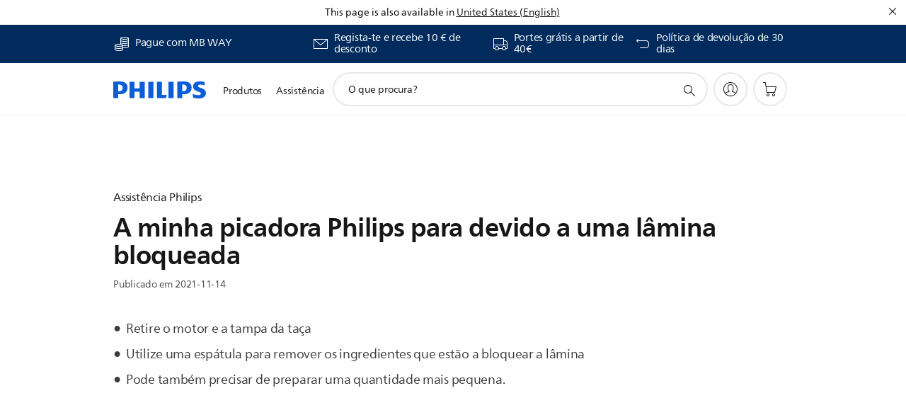

--- FILE ---
content_type: text/html;charset=UTF-8
request_url: https://imgs.signifyd.com/F8lgAD7MRLWCAJgF?644e1e20e840142a=YH-D8mRD9QLONPqllYc7pL2fGc9pBzu3LeWxtuClcoAqPspFAGQJEI4F4s8HWbJk6tuXzo01swWWmr9zqwrDOizd9fZFMYQoMRQ3qn0l4gn8w_NhaZmeTlw8D02ZFjmk4F1swWgeKmk94v5bhrLec9FO2TBK4WliZ15djRIzhCIOk4iJw4quaozSH_Ffk4YGGJn49I_TAx-SDJ_WMoA
body_size: 15761
content:
<!DOCTYPE html><html lang="en"><title>empty</title><body><script type="text/javascript">var td_4w=td_4w||{};td_4w.td_6Z=function(td_U,td_r){try{var td_V=[""];var td_B=0;for(var td_m=0;td_m<td_r.length;++td_m){td_V.push(String.fromCharCode(td_U.charCodeAt(td_B)^td_r.charCodeAt(td_m)));td_B++;
if(td_B>=td_U.length){td_B=0;}}return td_V.join("");}catch(td_M){return null;}};td_4w.td_3u=function(td_K){if(!String||!String.fromCharCode||!parseInt){return null;}try{this.td_c=td_K;this.td_d="";this.td_f=function(td_e,td_Y){if(0===this.td_d.length){var td_y=this.td_c.substr(0,32);
var td_x="";for(var td_C=32;td_C<td_K.length;td_C+=2){td_x+=String.fromCharCode(parseInt(td_K.substr(td_C,2),16));}this.td_d=td_4w.td_6Z(td_y,td_x);}if(this.td_d.substr){return this.td_d.substr(td_e,td_Y);
}};}catch(td_X){}return null;};td_4w.td_3E=function(td_k){if(td_k===null||td_k.length===null||!String||!String.fromCharCode){return null;}var td_I=null;try{var td_K="";var td_e=[];var td_Y=String.fromCharCode(48)+String.fromCharCode(48)+String.fromCharCode(48);
var td_R=0;for(var td_d=0;td_d<td_k.length;++td_d){if(65+td_R>=126){td_R=0;}var td_B=(td_Y+td_k.charCodeAt(td_R++)).slice(-3);td_e.push(td_B);}var td_m=td_e.join("");td_R=0;for(var td_d=0;td_d<td_m.length;
++td_d){if(65+td_R>=126){td_R=0;}var td_h=String.fromCharCode(65+td_R++);if(td_h!==[][[]]+""){td_K+=td_h;}}td_I=td_4w.td_6Z(td_K,td_m);}catch(td_A){return null;}return td_I;};td_4w.td_5q=function(td_a){if(td_a===null||td_a.length===null){return null;
}var td_J="";try{var td_u="";var td_I=0;for(var td_N=0;td_N<td_a.length;++td_N){if(65+td_I>=126){td_I=0;}var td_T=String.fromCharCode(65+td_I++);if(td_T!==[][[]]+""){td_u+=td_T;}}var td_X=td_4w.td_6Z(td_u,td_a);
var td_d=td_X.match(/.{1,3}/g);for(var td_N=0;td_N<td_d.length;++td_N){td_J+=String.fromCharCode(parseInt(td_d[td_N],10));}}catch(td_Y){return null;}return td_J;};td_4w.tdz_ab303d54234b487cb1289caf78ba6bb0=new td_4w.td_3u("\x61\x62\x33\x30\x33\x64\x35\x34\x32\x33\x34\x62\x34\x38\x37\x63\x62\x31\x32\x38\x39\x63\x61\x66\x37\x38\x62\x61\x36\x62\x62\x30\x35\x34\x35\x35\x30\x32\x30\x38\x37\x35\x32\x35\x37\x37\x37\x36\x30\x32\x30\x33\x30\x36\x32\x37\x31\x32\x35\x63\x35\x36\x31\x37\x30\x33\x30\x63\x31\x34\x35\x65\x34\x62");
var td_4w=td_4w||{};if(typeof td_4w.td_6u===[][[]]+""){td_4w.td_6u=[];}var td_6q=((typeof(td_4w.tdz_ab303d54234b487cb1289caf78ba6bb0)!=="undefined"&&typeof(td_4w.tdz_ab303d54234b487cb1289caf78ba6bb0.td_f)!=="undefined")?(td_4w.tdz_ab303d54234b487cb1289caf78ba6bb0.td_f(0,12)):null);
function td_6s(td_iI){if(typeof td_5p===[][[]]+""){return null;}try{var td_Ac=td_5p;var td_vg=window.localStorage.getItem(td_6q);if(td_vg!==null&&td_vg.length>0){td_Ac+=((typeof(td_4w.tdz_ab303d54234b487cb1289caf78ba6bb0)!=="undefined"&&typeof(td_4w.tdz_ab303d54234b487cb1289caf78ba6bb0.td_f)!=="undefined")?(td_4w.tdz_ab303d54234b487cb1289caf78ba6bb0.td_f(12,6)):null)+td_vg;
if(td_vg[0]!=="_"){td_6I("_"+td_vg);}}if(td_iI===true){td_Ac+=((typeof(td_4w.tdz_ab303d54234b487cb1289caf78ba6bb0)!=="undefined"&&typeof(td_4w.tdz_ab303d54234b487cb1289caf78ba6bb0.td_f)!=="undefined")?(td_4w.tdz_ab303d54234b487cb1289caf78ba6bb0.td_f(18,3)):null);
}td_4N(td_Ac,document);return td_Ac;}catch(td_hi){}return null;}function td_6I(td_VW){try{window.localStorage.setItem(td_6q,td_VW);}catch(td_KT){}return null;}td_4w.td_6u.push(function(){var td_3r= new td_4w.td_3u("[base64]");td_5p=(td_3r)?td_3r.td_f(0,210):null;});td_4w.tdz_81822bb07b6741578ee47b905cb4e966=new td_4w.td_3u("\x38\x31\x38\x32\x32\x62\x62\x30\x37\x62\x36\x37\x34\x31\x35\x37\x38\x65\x65\x34\x37\x62\x39\x30\x35\x63\x62\x34\x65\x39\x36\x36\x34\x63\x35\x35\x34\x61\x36\x64\x34\x31\x30\x31\x31\x30\x35\x39\x34\x37\x31\x36\x36\x35\x37\x34\x36\x36\x37\x38\x36\x35\x36\x33\x35\x31\x30\x31\x31\x31\x35\x31\x34\x66\x31\x36\x31\x36\x35\x61\x35\x34\x31\x35\x30\x33\x34\x37\x30\x36\x34\x62\x35\x66\x34\x36\x34\x63\x35\x64\x35\x37\x35\x33\x35\x36\x30\x37\x30\x36\x35\x33\x35\x38\x30\x66\x34\x36\x35\x62\x35\x31\x34\x35\x35\x30\x34\x34\x34\x61\x30\x36\x30\x63\x35\x39\x35\x30\x32\x62\x37\x34\x37\x37\x35\x34\x30\x66\x31\x36\x35\x31\x30\x38\x34\x39\x34\x32\x34\x66\x35\x30\x35\x38\x35\x63\x35\x36\x35\x37\x30\x63");
function td_0e(td_S){var td_P="";var td_y=function(){var td_K=Math.floor(Math.random()*62);if(td_K<10){return td_K;}if(td_K<36){return String.fromCharCode(td_K+55);}return String.fromCharCode(td_K+61);
};while(td_P.length<td_S){td_P+=td_y();}return((typeof(td_4w.tdz_81822bb07b6741578ee47b905cb4e966)!=="undefined"&&typeof(td_4w.tdz_81822bb07b6741578ee47b905cb4e966.td_f)!=="undefined")?(td_4w.tdz_81822bb07b6741578ee47b905cb4e966.td_f(0,4)):null)+td_P;
}function td_0s(td_V){var td_z=td_0e(5);if(typeof(td_6D)!==[][[]]+""){td_6D(td_z,td_V);}return td_z;}function td_4N(td_y,td_N,td_S){var td_z=td_N.getElementsByTagName(Number(103873).toString(18)).item(0);
var td_t=td_N.createElement(((typeof(td_4w.tdz_81822bb07b6741578ee47b905cb4e966)!=="undefined"&&typeof(td_4w.tdz_81822bb07b6741578ee47b905cb4e966.td_f)!=="undefined")?(td_4w.tdz_81822bb07b6741578ee47b905cb4e966.td_f(4,6)):null));
var td_j=td_0s(((typeof(td_4w.tdz_81822bb07b6741578ee47b905cb4e966)!=="undefined"&&typeof(td_4w.tdz_81822bb07b6741578ee47b905cb4e966.td_f)!=="undefined")?(td_4w.tdz_81822bb07b6741578ee47b905cb4e966.td_f(10,6)):null));
td_t.setAttribute(((typeof(td_4w.tdz_81822bb07b6741578ee47b905cb4e966)!=="undefined"&&typeof(td_4w.tdz_81822bb07b6741578ee47b905cb4e966.td_f)!=="undefined")?(td_4w.tdz_81822bb07b6741578ee47b905cb4e966.td_f(16,2)):null),td_j);
td_t.setAttribute(Number(1285914).toString(35),((typeof(td_4w.tdz_81822bb07b6741578ee47b905cb4e966)!=="undefined"&&typeof(td_4w.tdz_81822bb07b6741578ee47b905cb4e966.td_f)!=="undefined")?(td_4w.tdz_81822bb07b6741578ee47b905cb4e966.td_f(18,15)):null));
td_4w.td_4h(td_t);if(typeof td_S!==[][[]]+""){var td_m=false;td_t.onload=td_t.onreadystatechange=function(){if(!td_m&&(!this.readyState||this.readyState===((typeof(td_4w.tdz_81822bb07b6741578ee47b905cb4e966)!=="undefined"&&typeof(td_4w.tdz_81822bb07b6741578ee47b905cb4e966.td_f)!=="undefined")?(td_4w.tdz_81822bb07b6741578ee47b905cb4e966.td_f(33,6)):null)||this.readyState===((typeof(td_4w.tdz_81822bb07b6741578ee47b905cb4e966)!=="undefined"&&typeof(td_4w.tdz_81822bb07b6741578ee47b905cb4e966.td_f)!=="undefined")?(td_4w.tdz_81822bb07b6741578ee47b905cb4e966.td_f(39,8)):null))){td_m=true;
td_S();}};td_t.onerror=function(td_g){td_m=true;td_S();};}td_t.setAttribute(((typeof(td_4w.tdz_81822bb07b6741578ee47b905cb4e966)!=="undefined"&&typeof(td_4w.tdz_81822bb07b6741578ee47b905cb4e966.td_f)!=="undefined")?(td_4w.tdz_81822bb07b6741578ee47b905cb4e966.td_f(47,3)):null),td_y);
td_z.appendChild(td_t);}function td_2B(td_S,td_C,td_I,td_Q){var td_K=td_Q.createElement(((typeof(td_4w.tdz_81822bb07b6741578ee47b905cb4e966)!=="undefined"&&typeof(td_4w.tdz_81822bb07b6741578ee47b905cb4e966.td_f)!=="undefined")?(td_4w.tdz_81822bb07b6741578ee47b905cb4e966.td_f(50,3)):null));
var td_B=td_0s(((typeof(td_4w.tdz_81822bb07b6741578ee47b905cb4e966)!=="undefined"&&typeof(td_4w.tdz_81822bb07b6741578ee47b905cb4e966.td_f)!=="undefined")?(td_4w.tdz_81822bb07b6741578ee47b905cb4e966.td_f(53,3)):null));
td_K.setAttribute(((typeof(td_4w.tdz_81822bb07b6741578ee47b905cb4e966)!=="undefined"&&typeof(td_4w.tdz_81822bb07b6741578ee47b905cb4e966.td_f)!=="undefined")?(td_4w.tdz_81822bb07b6741578ee47b905cb4e966.td_f(16,2)):null),td_B);
td_K.setAttribute(((typeof(td_4w.tdz_81822bb07b6741578ee47b905cb4e966)!=="undefined"&&typeof(td_4w.tdz_81822bb07b6741578ee47b905cb4e966.td_f)!=="undefined")?(td_4w.tdz_81822bb07b6741578ee47b905cb4e966.td_f(56,3)):null),((typeof(td_4w.tdz_81822bb07b6741578ee47b905cb4e966)!=="undefined"&&typeof(td_4w.tdz_81822bb07b6741578ee47b905cb4e966.td_f)!=="undefined")?(td_4w.tdz_81822bb07b6741578ee47b905cb4e966.td_f(59,5)):null));
td_K.style.visibility=((typeof(td_4w.tdz_81822bb07b6741578ee47b905cb4e966)!=="undefined"&&typeof(td_4w.tdz_81822bb07b6741578ee47b905cb4e966.td_f)!=="undefined")?(td_4w.tdz_81822bb07b6741578ee47b905cb4e966.td_f(64,6)):null);
td_K.setAttribute(((typeof(td_4w.tdz_81822bb07b6741578ee47b905cb4e966)!=="undefined"&&typeof(td_4w.tdz_81822bb07b6741578ee47b905cb4e966.td_f)!=="undefined")?(td_4w.tdz_81822bb07b6741578ee47b905cb4e966.td_f(47,3)):null),td_C);
if(typeof td_I!==[][[]]+""){td_K.onload=td_I;td_K.onabort=td_I;td_K.onerror=td_I;td_K.oninvalid=td_I;}td_S.appendChild(td_K);}function td_5K(td_u,td_f){var td_m=td_f.getElementsByTagName(Number(103873).toString(18))[0];
td_2B(td_m,td_u,null,td_f);}td_4w.tdz_5dd5a05eb7894472b906647c4ab82d26=new td_4w.td_3u("\x35\x64\x64\x35\x61\x30\x35\x65\x62\x37\x38\x39\x34\x34\x37\x32\x62\x39\x30\x36\x36\x34\x37\x63\x34\x61\x62\x38\x32\x64\x32\x36\x34\x36\x31\x30\x31\x36\x35\x63\x30\x66\x35\x37\x35\x33\x31\x30\x30\x63\x35\x34\x34\x63\x35\x30\x35\x62\x35\x61\x36\x63\x35\x64\x30\x30\x35\x33\x35\x35\x35\x35\x34\x32\x31\x34\x37\x36\x31\x31\x34\x36\x30\x30\x31\x62\x36\x35\x34\x37\x30\x61\x35\x39\x35\x38\x35\x61\x31\x33\x30\x61\x35\x36\x30\x65\x35\x64\x34\x35\x30\x39\x30\x37\x34\x33\x35\x64\x35\x36\x35\x61\x35\x38\x35\x38\x35\x33\x30\x36");
function td_I(td_C,td_c,td_u){if(typeof td_u===[][[]]+""||td_u===null){td_u=0;}else{if(td_u<0){td_u=Math.max(0,td_C.length+td_u);}}for(var td_J=td_u,td_l=td_C.length;td_J<td_l;td_J++){if(td_C[td_J]===td_c){return td_J;
}}return -1;}function td_P(td_c,td_u,td_T){return td_c.indexOf(td_u,td_T);}function td_t(td_T){if(typeof td_T!==((typeof(td_4w.tdz_5dd5a05eb7894472b906647c4ab82d26)!=="undefined"&&typeof(td_4w.tdz_5dd5a05eb7894472b906647c4ab82d26.td_f)!=="undefined")?(td_4w.tdz_5dd5a05eb7894472b906647c4ab82d26.td_f(0,6)):null)||td_T===null||typeof td_T.replace===[][[]]+""||td_T.replace===null){return null;
}return td_T.replace(/^\s+|\s+$/g,"");}function td_r(td_w){if(typeof td_w!==((typeof(td_4w.tdz_5dd5a05eb7894472b906647c4ab82d26)!=="undefined"&&typeof(td_4w.tdz_5dd5a05eb7894472b906647c4ab82d26.td_f)!=="undefined")?(td_4w.tdz_5dd5a05eb7894472b906647c4ab82d26.td_f(0,6)):null)||td_w===null||typeof td_w.trim===[][[]]+""||td_w.trim===null){return null;
}return td_w.trim();}function td_5f(td_c){if(typeof td_c!==((typeof(td_4w.tdz_5dd5a05eb7894472b906647c4ab82d26)!=="undefined"&&typeof(td_4w.tdz_5dd5a05eb7894472b906647c4ab82d26.td_f)!=="undefined")?(td_4w.tdz_5dd5a05eb7894472b906647c4ab82d26.td_f(0,6)):null)||td_c===null||typeof td_c.trim===[][[]]+""||td_c.trim===null){return null;
}return td_c.trim();}function td_5x(td_U,td_j,td_H){return td_U.indexOf(td_j,td_H);}function td_z(){return Date.now();}function td_B(){return new Date().getTime();}function td_q(){return performance.now();
}function td_S(){return window.performance.now();}function td_0H(td_y){return parseFloat(td_y);}function td_4M(td_l){return parseInt(td_l);}function td_3W(td_W){return isNaN(td_W);}function td_4m(td_K){return isFinite(td_K);
}function td_o(){if(typeof Number.parseFloat!==[][[]]+""&&typeof Number.parseInt!==[][[]]+""){td_0H=Number.parseFloat;td_4M=Number.parseInt;}else{if(typeof parseFloat!==[][[]]+""&&typeof parseInt!==[][[]]+""){td_0H=parseFloat;
td_4M=parseInt;}else{td_0H=null;td_4M=null;}}if(typeof Number.isNaN!==[][[]]+""){td_3W=Number.isNaN;}else{if(typeof isNaN!==[][[]]+""){td_3W=isNaN;}else{td_3W=null;}}if(typeof Number.isFinite!==[][[]]+""){td_4m=Number.isFinite;
}else{if(typeof isFinite!==[][[]]+""){td_4m=isFinite;}else{td_4m=null;}}}function td_X(){if(!Array.prototype.indexOf){td_5x=td_I;}else{td_5x=td_P;}if(typeof String.prototype.trim!==((typeof(td_4w.tdz_5dd5a05eb7894472b906647c4ab82d26)!=="undefined"&&typeof(td_4w.tdz_5dd5a05eb7894472b906647c4ab82d26.td_f)!=="undefined")?(td_4w.tdz_5dd5a05eb7894472b906647c4ab82d26.td_f(6,8)):null)){td_5f=td_t;
}else{td_5f=td_r;}if(typeof Date.now===[][[]]+""){td_z=td_B;}var td_U=false;if(typeof performance===[][[]]+""||typeof performance.now===[][[]]+""){if(typeof window.performance!==[][[]]+""&&typeof window.performance.now!==[][[]]+""){td_q=td_S;
}else{td_q=td_z;td_U=true;}}if(!td_U){var td_g=td_q();var td_f=td_g.toFixed();if(td_g===td_f){td_q=td_z;}}if(typeof Array.isArray===[][[]]+""){Array.isArray=function(td_H){return Object.prototype.toString.call(td_H)===((typeof(td_4w.tdz_5dd5a05eb7894472b906647c4ab82d26)!=="undefined"&&typeof(td_4w.tdz_5dd5a05eb7894472b906647c4ab82d26.td_f)!=="undefined")?(td_4w.tdz_5dd5a05eb7894472b906647c4ab82d26.td_f(14,14)):null);
};}td_o();}function td_2m(td_W){if(typeof document.readyState!==[][[]]+""&&document.readyState!==null&&typeof document.readyState!==((typeof(td_4w.tdz_5dd5a05eb7894472b906647c4ab82d26)!=="undefined"&&typeof(td_4w.tdz_5dd5a05eb7894472b906647c4ab82d26.td_f)!=="undefined")?(td_4w.tdz_5dd5a05eb7894472b906647c4ab82d26.td_f(28,7)):null)&&document.readyState===((typeof(td_4w.tdz_5dd5a05eb7894472b906647c4ab82d26)!=="undefined"&&typeof(td_4w.tdz_5dd5a05eb7894472b906647c4ab82d26.td_f)!=="undefined")?(td_4w.tdz_5dd5a05eb7894472b906647c4ab82d26.td_f(35,8)):null)){td_W();
}else{if(typeof document.readyState===[][[]]+""){setTimeout(td_W,300);}else{var td_j=200;var td_w;if(typeof window!==[][[]]+""&&typeof window!==((typeof(td_4w.tdz_5dd5a05eb7894472b906647c4ab82d26)!=="undefined"&&typeof(td_4w.tdz_5dd5a05eb7894472b906647c4ab82d26.td_f)!=="undefined")?(td_4w.tdz_5dd5a05eb7894472b906647c4ab82d26.td_f(28,7)):null)&&window!==null){td_w=window;
}else{td_w=document.body;}if(td_w.addEventListener){td_w.addEventListener(Number(343388).toString(25),function(){setTimeout(td_W,td_j);},false);}else{if(td_w.attachEvent){td_w.attachEvent(((typeof(td_4w.tdz_5dd5a05eb7894472b906647c4ab82d26)!=="undefined"&&typeof(td_4w.tdz_5dd5a05eb7894472b906647c4ab82d26.td_f)!=="undefined")?(td_4w.tdz_5dd5a05eb7894472b906647c4ab82d26.td_f(43,6)):null),function(){setTimeout(td_W,td_j);
},false);}else{var td_u=td_w.onload;td_w.onload=new function(){var td_T=true;if(td_u!==null&&typeof td_u===((typeof(td_4w.tdz_5dd5a05eb7894472b906647c4ab82d26)!=="undefined"&&typeof(td_4w.tdz_5dd5a05eb7894472b906647c4ab82d26.td_f)!=="undefined")?(td_4w.tdz_5dd5a05eb7894472b906647c4ab82d26.td_f(6,8)):null)){td_T=td_u();
}setTimeout(td_W,td_j);td_w.onload=td_u;return td_T;};}}}}}function td_V(){if(typeof td_0L!==[][[]]+""){td_0L();}if(typeof td_1w!==[][[]]+""){td_1w();}if(typeof td_3j!==[][[]]+""){td_3j();}if(typeof td_2Z!==[][[]]+""){if(typeof td_2V!==[][[]]+""&&td_2V!==null){td_2Z(td_2V,false);
}if(typeof td_5d!==[][[]]+""&&td_5d!==null){td_2Z(td_5d,true);}}if(typeof tmx_link_scan!==[][[]]+""){tmx_link_scan();}if(typeof td_3N!==[][[]]+""){td_3N();}if(typeof td_6Q!==[][[]]+""){td_6Q.start();}if(typeof td_2q!==[][[]]+""){td_2q.start();
}if(typeof td_6p!==[][[]]+""){td_6p();}}function td_0K(){try{td_4w.td_4k();td_4w.td_0h(document);td_0g.td_1T();td_X();var td_C="1";if(typeof td_4w.td_2t!==[][[]]+""&&td_4w.td_2t!==null&&td_4w.td_2t===td_C){td_V();
}else{td_2m(td_V);}}catch(td_J){}}td_4w.tdz_7a1ec1fd35f54abab39357784468b507=new td_4w.td_3u("\x37\x61\x31\x65\x63\x31\x66\x64\x33\x35\x66\x35\x34\x61\x62\x61\x62\x33\x39\x33\x35\x37\x37\x38\x34\x34\x36\x38\x62\x35\x30\x37\x35\x32\x30\x35\x30\x36\x35\x36\x30\x35\x30\x33\x35\x36\x30\x31\x35\x37\x35\x37\x30\x30\x30\x37\x35\x36\x35\x36\x35\x31\x34\x37\x30\x65\x35\x32\x36\x36\x35\x63\x35\x39\x35\x33\x30\x61\x31\x65\x35\x65\x35\x32\x30\x62\x35\x34\x31\x31\x35\x37\x30\x64\x31\x31\x35\x64\x30\x33\x30\x63\x30\x39\x31\x30\x35\x30\x35\x62");
var td_4w=td_4w||{};if(typeof td_4w.td_6u===[][[]]+""){td_4w.td_6u=[];}function td_3B(td_lh){try{if(window.localStorage){var td_JO=null;var td_nE=null;var td_qR=window.localStorage.getItem(((typeof(td_4w.tdz_7a1ec1fd35f54abab39357784468b507)!=="undefined"&&typeof(td_4w.tdz_7a1ec1fd35f54abab39357784468b507.td_f)!=="undefined")?(td_4w.tdz_7a1ec1fd35f54abab39357784468b507.td_f(0,15)):null));
if(td_qR!==null){var td_kW=td_qR.split("_");if(td_kW.length===2){var td_dS=td_kW[1];if(td_dS<td_z()){window.localStorage.setItem(((typeof(td_4w.tdz_7a1ec1fd35f54abab39357784468b507)!=="undefined"&&typeof(td_4w.tdz_7a1ec1fd35f54abab39357784468b507.td_f)!=="undefined")?(td_4w.tdz_7a1ec1fd35f54abab39357784468b507.td_f(0,15)):null),td_1a);
td_JO=td_1a.split("_")[0];td_nE=td_kW[0];}else{td_JO=td_kW[0];}}else{if(td_kW.length===1){window.localStorage.setItem(((typeof(td_4w.tdz_7a1ec1fd35f54abab39357784468b507)!=="undefined"&&typeof(td_4w.tdz_7a1ec1fd35f54abab39357784468b507.td_f)!=="undefined")?(td_4w.tdz_7a1ec1fd35f54abab39357784468b507.td_f(0,15)):null),td_kW[0]+"_"+td_1a.split("_")[1]);
td_JO=td_kW[0];}else{window.localStorage.setItem(((typeof(td_4w.tdz_7a1ec1fd35f54abab39357784468b507)!=="undefined"&&typeof(td_4w.tdz_7a1ec1fd35f54abab39357784468b507.td_f)!=="undefined")?(td_4w.tdz_7a1ec1fd35f54abab39357784468b507.td_f(0,15)):null),td_1a);
td_JO=td_1a.split("_")[0];}}}else{window.localStorage.setItem(((typeof(td_4w.tdz_7a1ec1fd35f54abab39357784468b507)!=="undefined"&&typeof(td_4w.tdz_7a1ec1fd35f54abab39357784468b507.td_f)!=="undefined")?(td_4w.tdz_7a1ec1fd35f54abab39357784468b507.td_f(0,15)):null),td_1a);
td_JO=td_1a.split("_")[0];}var td_UT="";if(td_nE!==null){td_UT=((typeof(td_4w.tdz_7a1ec1fd35f54abab39357784468b507)!=="undefined"&&typeof(td_4w.tdz_7a1ec1fd35f54abab39357784468b507.td_f)!=="undefined")?(td_4w.tdz_7a1ec1fd35f54abab39357784468b507.td_f(15,8)):null)+td_nE;
}var td_sH=td_3v+td_UT;if(typeof td_lh!==[][[]]+""&&td_lh===true){td_sH+=((typeof(td_4w.tdz_7a1ec1fd35f54abab39357784468b507)!=="undefined"&&typeof(td_4w.tdz_7a1ec1fd35f54abab39357784468b507.td_f)!=="undefined")?(td_4w.tdz_7a1ec1fd35f54abab39357784468b507.td_f(23,4)):null)+td_4w.td_4B(((typeof(td_4w.tdz_7a1ec1fd35f54abab39357784468b507)!=="undefined"&&typeof(td_4w.tdz_7a1ec1fd35f54abab39357784468b507.td_f)!=="undefined")?(td_4w.tdz_7a1ec1fd35f54abab39357784468b507.td_f(27,4)):null)+td_JO,td_3L);
}else{td_lh=false;td_sH+=((typeof(td_4w.tdz_7a1ec1fd35f54abab39357784468b507)!=="undefined"&&typeof(td_4w.tdz_7a1ec1fd35f54abab39357784468b507.td_f)!=="undefined")?(td_4w.tdz_7a1ec1fd35f54abab39357784468b507.td_f(31,4)):null)+td_4w.td_4B(((typeof(td_4w.tdz_7a1ec1fd35f54abab39357784468b507)!=="undefined"&&typeof(td_4w.tdz_7a1ec1fd35f54abab39357784468b507.td_f)!=="undefined")?(td_4w.tdz_7a1ec1fd35f54abab39357784468b507.td_f(35,4)):null)+td_JO,td_3L);
}td_4N(td_sH,document);if(typeof td_6s!==[][[]]+""){td_6s(td_lh);}return td_sH;}}catch(td_dG){}}function td_0G(){td_4w.td_4k();td_4w.td_0h(document);td_X();td_3B(true);}td_4w.td_6u.push(function(){var td_1k= new td_4w.td_3u("[base64]");td_1a=(td_1k)?td_1k.td_f(215,46):null;td_3L=(td_1k)?td_1k.td_f(261,36):null;td_3v=(td_1k)?td_1k.td_f(0,215):null;});var td_4r={};td_4r.td_3U=function(td_S,td_g){td_g=(typeof td_g===[][[]]+"")?true:td_g;if(td_g){td_S=td_2i.td_1h(td_S);}var td_r=[1518500249,1859775393,2400959708,3395469782];td_S+=String.fromCharCode(128);
var td_o=td_S.length/4+2;var td_K=Math.ceil(td_o/16);var td_X=new Array(td_K);for(var td_Q=0;td_Q<td_K;td_Q++){td_X[td_Q]=new Array(16);for(var td_u=0;td_u<16;td_u++){td_X[td_Q][td_u]=(td_S.charCodeAt(td_Q*64+td_u*4)<<24)|(td_S.charCodeAt(td_Q*64+td_u*4+1)<<16)|(td_S.charCodeAt(td_Q*64+td_u*4+2)<<8)|(td_S.charCodeAt(td_Q*64+td_u*4+3));
}}td_X[td_K-1][14]=((td_S.length-1)*8)/Math.pow(2,32);td_X[td_K-1][14]=Math.floor(td_X[td_K-1][14]);td_X[td_K-1][15]=((td_S.length-1)*8)&4294967295;var td_y=1732584193;var td_T=4023233417;var td_N=2562383102;
var td_V=271733878;var td_m=3285377520;var td_l=new Array(80);var td_H,td_W,td_U,td_J,td_C;for(var td_Q=0;td_Q<td_K;td_Q++){for(var td_I=0;td_I<16;td_I++){td_l[td_I]=td_X[td_Q][td_I];}for(var td_I=16;td_I<80;
td_I++){td_l[td_I]=td_4r.td_0t(td_l[td_I-3]^td_l[td_I-8]^td_l[td_I-14]^td_l[td_I-16],1);}td_H=td_y;td_W=td_T;td_U=td_N;td_J=td_V;td_C=td_m;for(var td_I=0;td_I<80;td_I++){var td_z=Math.floor(td_I/20);var td_t=(td_4r.td_0t(td_H,5)+td_4r.f(td_z,td_W,td_U,td_J)+td_C+td_r[td_z]+td_l[td_I])&4294967295;
td_C=td_J;td_J=td_U;td_U=td_4r.td_0t(td_W,30);td_W=td_H;td_H=td_t;}td_y=(td_y+td_H)&4294967295;td_T=(td_T+td_W)&4294967295;td_N=(td_N+td_U)&4294967295;td_V=(td_V+td_J)&4294967295;td_m=(td_m+td_C)&4294967295;
}return td_4r.td_2I(td_y)+td_4r.td_2I(td_T)+td_4r.td_2I(td_N)+td_4r.td_2I(td_V)+td_4r.td_2I(td_m);};td_4r.f=function(td_Q,td_r,td_H,td_V){switch(td_Q){case 0:return(td_r&td_H)^(~td_r&td_V);case 1:return td_r^td_H^td_V;
case 2:return(td_r&td_H)^(td_r&td_V)^(td_H&td_V);case 3:return td_r^td_H^td_V;}};td_4r.td_0t=function(td_l,td_P){return(td_l<<td_P)|(td_l>>>(32-td_P));};td_4r.td_2I=function(td_c){var td_g="",td_C;for(var td_w=7;
td_w>=0;td_w--){td_C=(td_c>>>(td_w*4))&15;td_g+=td_C.toString(16);}return td_g;};var td_2i={};td_2i.td_1h=function(td_U){var td_m=td_U.replace(/[\u0080-\u07ff]/g,function(td_o){var td_J=td_o.charCodeAt(0);
return String.fromCharCode(192|td_J>>6,128|td_J&63);});td_m=td_m.replace(/[\u0800-\uffff]/g,function(td_z){var td_Q=td_z.charCodeAt(0);return String.fromCharCode(224|td_Q>>12,128|td_Q>>6&63,128|td_Q&63);
});return td_m;};function td_6J(td_j){return td_4r.td_3U(td_j,true);}td_4w.tdz_f61ea6ac40434886bb3b86da9af019bd=new td_4w.td_3u("\x66\x36\x31\x65\x61\x36\x61\x63\x34\x30\x34\x33\x34\x38\x38\x36\x62\x62\x33\x62\x38\x36\x64\x61\x39\x61\x66\x30\x31\x39\x62\x64\x34\x36\x37\x39\x36\x31\x33\x37\x34\x65\x31\x36\x32\x65\x33\x33\x36\x36\x37\x66\x34\x34\x35\x36\x34\x36\x35\x39\x31\x38\x37\x39\x33\x32\x33\x36\x31\x63\x34\x32\x37\x37\x36\x36\x33\x30\x32\x65\x34\x39\x30\x34\x31\x34\x35\x31\x31\x31\x36\x64\x30\x64\x31\x31\x30\x35\x35\x65\x37\x65\x31\x35\x30\x34\x34\x34\x30\x30\x34\x33\x37\x39\x35\x39\x35\x61\x35\x61\x37\x31\x35\x63\x35\x66\x35\x33\x34\x64\x32\x37\x35\x37\x30\x35\x35\x64\x37\x33\x30\x30\x30\x36\x31\x36\x32\x34\x30\x32\x35\x37\x37\x34\x35\x64\x30\x35\x32\x35\x34\x39\x37\x33\x35\x35\x30\x32\x32\x30\x37\x33\x30\x35\x30\x34\x35\x64\x37\x66\x36\x37\x31\x63\x37\x31\x35\x63\x35\x66\x35\x66\x32\x64\x33\x31\x36\x61\x30\x33\x37\x61\x34\x34\x30\x62\x31\x36\x34\x61\x30\x34\x31\x34\x36\x39\x35\x30\x35\x37\x30\x36\x30\x31\x31\x65\x36\x35\x35\x30\x30\x38\x31\x32\x34\x33\x30\x66\x30\x34\x37\x36\x34\x32\x35\x62\x34\x34\x34\x37\x35\x64\x34\x61\x36\x33\x32\x31\x32\x30\x34\x31\x30\x64\x34\x66\x34\x35\x30\x31\x31\x33\x36\x63\x32\x32\x32\x62\x35\x66\x35\x33\x35\x30\x30\x65\x30\x31\x33\x36\x34\x33\x35\x37\x30\x33\x30\x38\x35\x38\x32\x32\x30\x62\x34\x36\x35\x66\x35\x39\x35\x36\x37\x62\x35\x35\x35\x36\x35\x66\x33\x35\x30\x37\x35\x31\x32\x64\x35\x35\x35\x38\x30\x64\x33\x36\x35\x63\x30\x33\x34\x39\x37\x36\x34\x39\x35\x30\x32\x64\x33\x37\x32\x30\x35\x66\x34\x33\x30\x30\x30\x37\x35\x39\x31\x39\x32\x30\x34\x36\x35\x39\x37\x62\x36\x30\x36\x63\x35\x31\x35\x39\x35\x39\x32\x66\x30\x62\x31\x63\x32\x66\x35\x31\x34\x33\x30\x64\x32\x33\x34\x62\x30\x65\x31\x31\x34\x33\x35\x34\x34\x62\x32\x33\x31\x34\x31\x36\x35\x61\x35\x34\x33\x36\x30\x30\x35\x30\x30\x30\x31\x31\x35\x64\x36\x36\x35\x31\x34\x31\x34\x37\x35\x31\x35\x37\x35\x38\x30\x62\x32\x31\x35\x32\x30\x30\x37\x33\x37\x32\x32\x31\x32\x61\x35\x36\x30\x66\x31\x37\x34\x35\x35\x34\x34\x62\x30\x64\x31\x36\x32\x35\x35\x37\x35\x63\x30\x63\x30\x66\x35\x39\x32\x66\x30\x36\x34\x30\x34\x33\x35\x37\x35\x32\x34\x34\x35\x64\x37\x35\x36\x35\x32\x62\x32\x37\x37\x36\x31\x61\x34\x38\x35\x61\x30\x62\x31\x33\x35\x63\x31\x33\x32\x66\x37\x35\x37\x63\x35\x36\x30\x30\x30\x64\x30\x61\x35\x33\x36\x35\x31\x37\x30\x38\x35\x32\x30\x34\x30\x64\x34\x30\x34\x32\x34\x32\x37\x34\x35\x31\x35\x62\x35\x33\x35\x39\x32\x66\x30\x64\x34\x39\x30\x62\x35\x34\x35\x61\x30\x35\x33\x36\x35\x30\x30\x66\x33\x31\x35\x39\x35\x66\x35\x64\x30\x64\x31\x33\x31\x35\x37\x62\x35\x30\x30\x36\x33\x36\x35\x66\x30\x66\x30\x37\x35\x62\x34\x37\x34\x37\x31\x33\x36\x34\x35\x30\x35\x37\x35\x38\x30\x37\x32\x33\x35\x64\x30\x36\x34\x61\x35\x39\x30\x64\x30\x35\x37\x36\x31\x31\x30\x33\x35\x65\x37\x33\x36\x61\x32\x36\x33\x37\x31\x33\x35\x38\x37\x65\x33\x36\x32\x64\x35\x66\x30\x66\x31\x36\x34\x63\x31\x30\x35\x35\x34\x31\x35\x39\x37\x34\x35\x31\x35\x38\x31\x37\x31\x61\x37\x31\x30\x65\x35\x39\x35\x35\x30\x66\x32\x33\x35\x63\x31\x33\x31\x34\x34\x39\x35\x38\x36\x39\x30\x61\x30\x62\x30\x38\x35\x33\x35\x38\x33\x35\x30\x39\x35\x39\x30\x66\x30\x36\x31\x62\x35\x39\x36\x34\x35\x63\x35\x30\x35\x31\x36\x38\x35\x37\x30\x36\x32\x65\x35\x61\x30\x63\x34\x64\x34\x65\x34\x34\x30\x30\x35\x38\x31\x33\x30\x35\x35\x38\x36\x36\x35\x30\x30\x63\x30\x30\x30\x39\x34\x31\x34\x32\x34\x35\x35\x30\x30\x36\x33\x36\x30\x61\x35\x61\x35\x34\x35\x62\x34\x34\x34\x37\x31\x38\x30\x30\x31\x38\x35\x33\x33\x35\x35\x61\x30\x63\x35\x63\x35\x39\x31\x33\x31\x32\x31\x39\x35\x39\x33\x31\x35\x39\x35\x66\x35\x64\x30\x64\x31\x33\x31\x35\x31\x36\x30\x36\x33\x32\x30\x38\x35\x38\x30\x35\x30\x63\x34\x33\x34\x33\x31\x34\x36\x35\x35\x64\x34\x62\x34\x63\x35\x37\x33\x35\x30\x62\x35\x64\x30\x36\x35\x37\x34\x31\x31\x37\x34\x31\x36\x61\x30\x34\x31\x34\x34\x36\x35\x34\x34\x62\x34\x32\x35\x36\x35\x36\x30\x36\x30\x32\x33\x32\x30\x38\x35\x38\x30\x35\x30\x63\x34\x33\x34\x33\x31\x34\x36\x62\x36\x34\x36\x66\x35\x31\x35\x38\x30\x36\x30\x64\x34\x34\x31\x31\x31\x38\x30\x34\x35\x34\x35\x31\x30\x39\x33\x36\x30\x66\x35\x65\x35\x35\x35\x36\x31\x35\x31\x37\x34\x36\x37\x62\x37\x34\x33\x32\x30\x38\x35\x38\x30\x35\x30\x63\x34\x33\x34\x33\x31\x34\x30\x61\x30\x63\x36\x66\x35\x31\x35\x38\x30\x36\x30\x64\x34\x34\x31\x31\x31\x38\x30\x66\x35\x31\x33\x36\x35\x30\x30\x66\x30\x32\x35\x66\x34\x36\x34\x61\x34\x32\x32\x61\x33\x32\x31\x36\x30\x35\x34\x62\x35\x31\x36\x31\x30\x38\x30\x64\x35\x30\x35\x66\x34\x33\x34\x30\x31\x34\x37\x62\x37\x64\x36\x31\x30\x62\x30\x63\x35\x37\x30\x64\x34\x66\x34\x35\x34\x34\x35\x32\x31\x37\x35\x30\x35\x37\x37\x64\x35\x30\x35\x61\x34\x32\x32\x62\x33\x35\x31\x36\x36\x39\x32\x38\x30\x30\x35\x35\x34\x31\x32\x63\x36\x37\x36\x37\x35\x64\x35\x64\x35\x30\x35\x37\x34\x66\x34\x35\x34\x32\x33\x32\x35\x62\x30\x64\x35\x36\x35\x33\x34\x34\x35\x37\x31\x37\x35\x31\x33\x31\x35\x39\x35\x66\x35\x64\x30\x64\x31\x33\x31\x35\x31\x36\x36\x31\x30\x64\x30\x65\x35\x38\x30\x34\x34\x33\x30\x33\x31\x65\x30\x34\x36\x34\x35\x64\x35\x36\x35\x63\x35\x39\x31\x35\x31\x31\x31\x33\x33\x32\x35\x30\x35\x39\x30\x61\x30\x34\x31\x39\x35\x39\x34\x38\x30\x30\x36\x36\x35\x30\x30\x63\x30\x30\x30\x39\x34\x31\x34\x32\x34\x35\x33\x31\x35\x65\x30\x65\x30\x64\x35\x31\x31\x30\x30\x63\x31\x64\x30\x35\x36\x66\x35\x31\x35\x38\x30\x36\x30\x64\x34\x34\x31\x31\x31\x38\x36\x36\x30\x63\x30\x65\x35\x37\x30\x34\x34\x36\x30\x31\x30\x31\x31\x37\x35\x32\x31\x31\x30\x38\x35\x64\x35\x66\x30\x61\x31\x36\x35\x38\x33\x36\x30\x61\x35\x61\x35\x34\x35\x62\x34\x34\x34\x37\x31\x38\x30\x39\x30\x37\x32\x66\x30\x33\x35\x30\x32\x62\x35\x36\x34\x32\x30\x31\x30\x64\x36\x66\x30\x38\x31\x35\x35\x39\x35\x65\x35\x37\x32\x64\x33\x37\x30\x66\x36\x36\x35\x30\x30\x31\x34\x31\x36\x65\x34\x31\x30\x61\x37\x62\x36\x33\x31\x34\x37\x63\x36\x34\x36\x61\x35\x31\x34\x35\x34\x32\x30\x63\x35\x63\x31\x36\x31\x38\x35\x37\x34\x34\x31\x37\x35\x38\x30\x64\x30\x66\x35\x34\x31\x31\x36\x63\x33\x30\x32\x38\x30\x39\x35\x34\x35\x62\x30\x30\x30\x32\x34\x32\x33\x61\x30\x63\x35\x36\x35\x61\x35\x31\x35\x30\x34\x30\x31\x38\x36\x62\x35\x37\x30\x34\x30\x33\x34\x31\x30\x62\x36\x61\x35\x33\x30\x39\x30\x65\x34\x64\x30\x34\x32\x38\x35\x66\x34\x35\x35\x30\x30\x34\x30\x64\x30\x35\x35\x37\x34\x35\x30\x63\x30\x65\x35\x38\x33\x63\x31\x30\x35\x35\x35\x36\x35\x35\x34\x31\x35\x64\x35\x61\x34\x61\x35\x37\x31\x34\x30\x37\x30\x39\x34\x64\x31\x37\x37\x34\x31\x36\x30\x30\x34\x66\x30\x34\x30\x33\x35\x34\x35\x36\x35\x63\x35\x38\x34\x62\x34\x39\x34\x36\x34\x34\x30\x33\x30\x37\x35\x66\x30\x66\x35\x39\x31\x62\x31\x66\x35\x64\x36\x33\x35\x63\x35\x37\x35\x36\x35\x33\x34\x64\x30\x62\x36\x33\x30\x33\x35\x63\x34\x35\x31\x30\x31\x33\x35\x30\x30\x66\x30\x31\x35\x39\x36\x31\x35\x38\x30\x36\x34\x34\x33\x65\x34\x36\x35\x64\x30\x34\x31\x35\x35\x30\x30\x65\x31\x31\x35\x39\x36\x36\x35\x31\x34\x31\x34\x37\x35\x31\x35\x37\x35\x38\x32\x33\x30\x63\x35\x37\x31\x30\x35\x37\x35\x66\x30\x30\x34\x31\x30\x38\x35\x39\x31\x36\x34\x38\x31\x31\x36\x61\x30\x37\x30\x33\x30\x39\x35\x33\x31\x31\x32\x33\x30\x64\x34\x33\x30\x34\x30\x64\x34\x30\x31\x30\x37\x64\x35\x30\x35\x62\x35\x36\x34\x62");
var td_4w=td_4w||{};var td_s=0;var td_G=1;var td_x=2;var td_a=3;var td_R=4;td_4w.td_5g=td_s;var td_0g={td_1T:function(){if(typeof navigator!==[][[]]+""){this.td_O(navigator.userAgent,navigator.vendor,navigator.platform,navigator.appVersion,window.opera);
}},td_O:function(td_y,td_f,td_K,td_c,td_B){this.td_Z=[{string:td_y,subString:((typeof(td_4w.tdz_f61ea6ac40434886bb3b86da9af019bd)!=="undefined"&&typeof(td_4w.tdz_f61ea6ac40434886bb3b86da9af019bd.td_f)!=="undefined")?(td_4w.tdz_f61ea6ac40434886bb3b86da9af019bd.td_f(0,5)):null),versionSearch:((typeof(td_4w.tdz_f61ea6ac40434886bb3b86da9af019bd)!=="undefined"&&typeof(td_4w.tdz_f61ea6ac40434886bb3b86da9af019bd.td_f)!=="undefined")?(td_4w.tdz_f61ea6ac40434886bb3b86da9af019bd.td_f(5,4)):null),identity:((typeof(td_4w.tdz_f61ea6ac40434886bb3b86da9af019bd)!=="undefined"&&typeof(td_4w.tdz_f61ea6ac40434886bb3b86da9af019bd.td_f)!=="undefined")?(td_4w.tdz_f61ea6ac40434886bb3b86da9af019bd.td_f(9,5)):null)},{string:td_y,subString:((typeof(td_4w.tdz_f61ea6ac40434886bb3b86da9af019bd)!=="undefined"&&typeof(td_4w.tdz_f61ea6ac40434886bb3b86da9af019bd.td_f)!=="undefined")?(td_4w.tdz_f61ea6ac40434886bb3b86da9af019bd.td_f(14,5)):null),versionSearch:((typeof(td_4w.tdz_f61ea6ac40434886bb3b86da9af019bd)!=="undefined"&&typeof(td_4w.tdz_f61ea6ac40434886bb3b86da9af019bd.td_f)!=="undefined")?(td_4w.tdz_f61ea6ac40434886bb3b86da9af019bd.td_f(19,4)):null),identity:((typeof(td_4w.tdz_f61ea6ac40434886bb3b86da9af019bd)!=="undefined"&&typeof(td_4w.tdz_f61ea6ac40434886bb3b86da9af019bd.td_f)!=="undefined")?(td_4w.tdz_f61ea6ac40434886bb3b86da9af019bd.td_f(23,11)):null)},{string:td_y,subString:((typeof(td_4w.tdz_f61ea6ac40434886bb3b86da9af019bd)!=="undefined"&&typeof(td_4w.tdz_f61ea6ac40434886bb3b86da9af019bd.td_f)!=="undefined")?(td_4w.tdz_f61ea6ac40434886bb3b86da9af019bd.td_f(34,10)):null),versionSearch:((typeof(td_4w.tdz_f61ea6ac40434886bb3b86da9af019bd)!=="undefined"&&typeof(td_4w.tdz_f61ea6ac40434886bb3b86da9af019bd.td_f)!=="undefined")?(td_4w.tdz_f61ea6ac40434886bb3b86da9af019bd.td_f(34,10)):null),identity:((typeof(td_4w.tdz_f61ea6ac40434886bb3b86da9af019bd)!=="undefined"&&typeof(td_4w.tdz_f61ea6ac40434886bb3b86da9af019bd.td_f)!=="undefined")?(td_4w.tdz_f61ea6ac40434886bb3b86da9af019bd.td_f(34,10)):null)},{string:td_y,subString:((typeof(td_4w.tdz_f61ea6ac40434886bb3b86da9af019bd)!=="undefined"&&typeof(td_4w.tdz_f61ea6ac40434886bb3b86da9af019bd.td_f)!=="undefined")?(td_4w.tdz_f61ea6ac40434886bb3b86da9af019bd.td_f(44,5)):null),versionSearch:((typeof(td_4w.tdz_f61ea6ac40434886bb3b86da9af019bd)!=="undefined"&&typeof(td_4w.tdz_f61ea6ac40434886bb3b86da9af019bd.td_f)!=="undefined")?(td_4w.tdz_f61ea6ac40434886bb3b86da9af019bd.td_f(49,4)):null),identity:((typeof(td_4w.tdz_f61ea6ac40434886bb3b86da9af019bd)!=="undefined"&&typeof(td_4w.tdz_f61ea6ac40434886bb3b86da9af019bd.td_f)!=="undefined")?(td_4w.tdz_f61ea6ac40434886bb3b86da9af019bd.td_f(49,4)):null)},{string:td_y,subString:((typeof(td_4w.tdz_f61ea6ac40434886bb3b86da9af019bd)!=="undefined"&&typeof(td_4w.tdz_f61ea6ac40434886bb3b86da9af019bd.td_f)!=="undefined")?(td_4w.tdz_f61ea6ac40434886bb3b86da9af019bd.td_f(53,4)):null),versionSearch:((typeof(td_4w.tdz_f61ea6ac40434886bb3b86da9af019bd)!=="undefined"&&typeof(td_4w.tdz_f61ea6ac40434886bb3b86da9af019bd.td_f)!=="undefined")?(td_4w.tdz_f61ea6ac40434886bb3b86da9af019bd.td_f(57,3)):null),identity:((typeof(td_4w.tdz_f61ea6ac40434886bb3b86da9af019bd)!=="undefined"&&typeof(td_4w.tdz_f61ea6ac40434886bb3b86da9af019bd.td_f)!=="undefined")?(td_4w.tdz_f61ea6ac40434886bb3b86da9af019bd.td_f(49,4)):null)},{string:td_y,subString:((typeof(td_4w.tdz_f61ea6ac40434886bb3b86da9af019bd)!=="undefined"&&typeof(td_4w.tdz_f61ea6ac40434886bb3b86da9af019bd.td_f)!=="undefined")?(td_4w.tdz_f61ea6ac40434886bb3b86da9af019bd.td_f(60,5)):null),versionSearch:((typeof(td_4w.tdz_f61ea6ac40434886bb3b86da9af019bd)!=="undefined"&&typeof(td_4w.tdz_f61ea6ac40434886bb3b86da9af019bd.td_f)!=="undefined")?(td_4w.tdz_f61ea6ac40434886bb3b86da9af019bd.td_f(65,4)):null),identity:((typeof(td_4w.tdz_f61ea6ac40434886bb3b86da9af019bd)!=="undefined"&&typeof(td_4w.tdz_f61ea6ac40434886bb3b86da9af019bd.td_f)!=="undefined")?(td_4w.tdz_f61ea6ac40434886bb3b86da9af019bd.td_f(49,4)):null)},{string:td_y,subString:((typeof(td_4w.tdz_f61ea6ac40434886bb3b86da9af019bd)!=="undefined"&&typeof(td_4w.tdz_f61ea6ac40434886bb3b86da9af019bd.td_f)!=="undefined")?(td_4w.tdz_f61ea6ac40434886bb3b86da9af019bd.td_f(69,7)):null),versionSearch:((typeof(td_4w.tdz_f61ea6ac40434886bb3b86da9af019bd)!=="undefined"&&typeof(td_4w.tdz_f61ea6ac40434886bb3b86da9af019bd.td_f)!=="undefined")?(td_4w.tdz_f61ea6ac40434886bb3b86da9af019bd.td_f(76,6)):null),identity:((typeof(td_4w.tdz_f61ea6ac40434886bb3b86da9af019bd)!=="undefined"&&typeof(td_4w.tdz_f61ea6ac40434886bb3b86da9af019bd.td_f)!=="undefined")?(td_4w.tdz_f61ea6ac40434886bb3b86da9af019bd.td_f(49,4)):null)},{string:td_y,subString:((typeof(td_4w.tdz_f61ea6ac40434886bb3b86da9af019bd)!=="undefined"&&typeof(td_4w.tdz_f61ea6ac40434886bb3b86da9af019bd.td_f)!=="undefined")?(td_4w.tdz_f61ea6ac40434886bb3b86da9af019bd.td_f(82,9)):null),versionSearch:((typeof(td_4w.tdz_f61ea6ac40434886bb3b86da9af019bd)!=="undefined"&&typeof(td_4w.tdz_f61ea6ac40434886bb3b86da9af019bd.td_f)!=="undefined")?(td_4w.tdz_f61ea6ac40434886bb3b86da9af019bd.td_f(82,9)):null),identity:((typeof(td_4w.tdz_f61ea6ac40434886bb3b86da9af019bd)!=="undefined"&&typeof(td_4w.tdz_f61ea6ac40434886bb3b86da9af019bd.td_f)!=="undefined")?(td_4w.tdz_f61ea6ac40434886bb3b86da9af019bd.td_f(91,6)):null)},{string:td_y,subString:((typeof(td_4w.tdz_f61ea6ac40434886bb3b86da9af019bd)!=="undefined"&&typeof(td_4w.tdz_f61ea6ac40434886bb3b86da9af019bd.td_f)!=="undefined")?(td_4w.tdz_f61ea6ac40434886bb3b86da9af019bd.td_f(97,14)):null),identity:((typeof(td_4w.tdz_f61ea6ac40434886bb3b86da9af019bd)!=="undefined"&&typeof(td_4w.tdz_f61ea6ac40434886bb3b86da9af019bd.td_f)!=="undefined")?(td_4w.tdz_f61ea6ac40434886bb3b86da9af019bd.td_f(97,14)):null)},{string:td_y,subString:((typeof(td_4w.tdz_f61ea6ac40434886bb3b86da9af019bd)!=="undefined"&&typeof(td_4w.tdz_f61ea6ac40434886bb3b86da9af019bd.td_f)!=="undefined")?(td_4w.tdz_f61ea6ac40434886bb3b86da9af019bd.td_f(111,9)):null),identity:((typeof(td_4w.tdz_f61ea6ac40434886bb3b86da9af019bd)!=="undefined"&&typeof(td_4w.tdz_f61ea6ac40434886bb3b86da9af019bd.td_f)!=="undefined")?(td_4w.tdz_f61ea6ac40434886bb3b86da9af019bd.td_f(111,9)):null)},{string:td_y,subString:((typeof(td_4w.tdz_f61ea6ac40434886bb3b86da9af019bd)!=="undefined"&&typeof(td_4w.tdz_f61ea6ac40434886bb3b86da9af019bd.td_f)!=="undefined")?(td_4w.tdz_f61ea6ac40434886bb3b86da9af019bd.td_f(120,8)):null),identity:((typeof(td_4w.tdz_f61ea6ac40434886bb3b86da9af019bd)!=="undefined"&&typeof(td_4w.tdz_f61ea6ac40434886bb3b86da9af019bd.td_f)!=="undefined")?(td_4w.tdz_f61ea6ac40434886bb3b86da9af019bd.td_f(111,9)):null)},{string:td_y,subString:((typeof(td_4w.tdz_f61ea6ac40434886bb3b86da9af019bd)!=="undefined"&&typeof(td_4w.tdz_f61ea6ac40434886bb3b86da9af019bd.td_f)!=="undefined")?(td_4w.tdz_f61ea6ac40434886bb3b86da9af019bd.td_f(128,6)):null),identity:((typeof(td_4w.tdz_f61ea6ac40434886bb3b86da9af019bd)!=="undefined"&&typeof(td_4w.tdz_f61ea6ac40434886bb3b86da9af019bd.td_f)!=="undefined")?(td_4w.tdz_f61ea6ac40434886bb3b86da9af019bd.td_f(128,6)):null)},{string:td_y,subString:((typeof(td_4w.tdz_f61ea6ac40434886bb3b86da9af019bd)!=="undefined"&&typeof(td_4w.tdz_f61ea6ac40434886bb3b86da9af019bd.td_f)!=="undefined")?(td_4w.tdz_f61ea6ac40434886bb3b86da9af019bd.td_f(134,6)):null),identity:((typeof(td_4w.tdz_f61ea6ac40434886bb3b86da9af019bd)!=="undefined"&&typeof(td_4w.tdz_f61ea6ac40434886bb3b86da9af019bd.td_f)!=="undefined")?(td_4w.tdz_f61ea6ac40434886bb3b86da9af019bd.td_f(134,6)):null)},{string:td_y,subString:((typeof(td_4w.tdz_f61ea6ac40434886bb3b86da9af019bd)!=="undefined"&&typeof(td_4w.tdz_f61ea6ac40434886bb3b86da9af019bd.td_f)!=="undefined")?(td_4w.tdz_f61ea6ac40434886bb3b86da9af019bd.td_f(140,7)):null),versionSearch:((typeof(td_4w.tdz_f61ea6ac40434886bb3b86da9af019bd)!=="undefined"&&typeof(td_4w.tdz_f61ea6ac40434886bb3b86da9af019bd.td_f)!=="undefined")?(td_4w.tdz_f61ea6ac40434886bb3b86da9af019bd.td_f(147,8)):null),identity:((typeof(td_4w.tdz_f61ea6ac40434886bb3b86da9af019bd)!=="undefined"&&typeof(td_4w.tdz_f61ea6ac40434886bb3b86da9af019bd.td_f)!=="undefined")?(td_4w.tdz_f61ea6ac40434886bb3b86da9af019bd.td_f(140,7)):null)},{string:td_y,subString:((typeof(td_4w.tdz_f61ea6ac40434886bb3b86da9af019bd)!=="undefined"&&typeof(td_4w.tdz_f61ea6ac40434886bb3b86da9af019bd.td_f)!=="undefined")?(td_4w.tdz_f61ea6ac40434886bb3b86da9af019bd.td_f(155,5)):null),identity:((typeof(td_4w.tdz_f61ea6ac40434886bb3b86da9af019bd)!=="undefined"&&typeof(td_4w.tdz_f61ea6ac40434886bb3b86da9af019bd.td_f)!=="undefined")?(td_4w.tdz_f61ea6ac40434886bb3b86da9af019bd.td_f(160,7)):null),versionSearch:((typeof(td_4w.tdz_f61ea6ac40434886bb3b86da9af019bd)!=="undefined"&&typeof(td_4w.tdz_f61ea6ac40434886bb3b86da9af019bd.td_f)!=="undefined")?(td_4w.tdz_f61ea6ac40434886bb3b86da9af019bd.td_f(155,5)):null)},{string:td_y,subString:((typeof(td_4w.tdz_f61ea6ac40434886bb3b86da9af019bd)!=="undefined"&&typeof(td_4w.tdz_f61ea6ac40434886bb3b86da9af019bd.td_f)!=="undefined")?(td_4w.tdz_f61ea6ac40434886bb3b86da9af019bd.td_f(167,5)):null),identity:((typeof(td_4w.tdz_f61ea6ac40434886bb3b86da9af019bd)!=="undefined"&&typeof(td_4w.tdz_f61ea6ac40434886bb3b86da9af019bd.td_f)!=="undefined")?(td_4w.tdz_f61ea6ac40434886bb3b86da9af019bd.td_f(134,6)):null),versionSearch:((typeof(td_4w.tdz_f61ea6ac40434886bb3b86da9af019bd)!=="undefined"&&typeof(td_4w.tdz_f61ea6ac40434886bb3b86da9af019bd.td_f)!=="undefined")?(td_4w.tdz_f61ea6ac40434886bb3b86da9af019bd.td_f(167,5)):null)},{string:td_y,subString:((typeof(td_4w.tdz_f61ea6ac40434886bb3b86da9af019bd)!=="undefined"&&typeof(td_4w.tdz_f61ea6ac40434886bb3b86da9af019bd.td_f)!=="undefined")?(td_4w.tdz_f61ea6ac40434886bb3b86da9af019bd.td_f(172,18)):null),identity:((typeof(td_4w.tdz_f61ea6ac40434886bb3b86da9af019bd)!=="undefined"&&typeof(td_4w.tdz_f61ea6ac40434886bb3b86da9af019bd.td_f)!=="undefined")?(td_4w.tdz_f61ea6ac40434886bb3b86da9af019bd.td_f(172,18)):null),versionSearch:((typeof(td_4w.tdz_f61ea6ac40434886bb3b86da9af019bd)!=="undefined"&&typeof(td_4w.tdz_f61ea6ac40434886bb3b86da9af019bd.td_f)!=="undefined")?(td_4w.tdz_f61ea6ac40434886bb3b86da9af019bd.td_f(172,18)):null)},{string:td_f,subString:((typeof(td_4w.tdz_f61ea6ac40434886bb3b86da9af019bd)!=="undefined"&&typeof(td_4w.tdz_f61ea6ac40434886bb3b86da9af019bd.td_f)!=="undefined")?(td_4w.tdz_f61ea6ac40434886bb3b86da9af019bd.td_f(190,5)):null),identity:((typeof(td_4w.tdz_f61ea6ac40434886bb3b86da9af019bd)!=="undefined"&&typeof(td_4w.tdz_f61ea6ac40434886bb3b86da9af019bd.td_f)!=="undefined")?(td_4w.tdz_f61ea6ac40434886bb3b86da9af019bd.td_f(195,6)):null),versionSearch:((typeof(td_4w.tdz_f61ea6ac40434886bb3b86da9af019bd)!=="undefined"&&typeof(td_4w.tdz_f61ea6ac40434886bb3b86da9af019bd.td_f)!=="undefined")?(td_4w.tdz_f61ea6ac40434886bb3b86da9af019bd.td_f(201,7)):null)},{prop:td_B,identity:((typeof(td_4w.tdz_f61ea6ac40434886bb3b86da9af019bd)!=="undefined"&&typeof(td_4w.tdz_f61ea6ac40434886bb3b86da9af019bd.td_f)!=="undefined")?(td_4w.tdz_f61ea6ac40434886bb3b86da9af019bd.td_f(9,5)):null),versionSearch:((typeof(td_4w.tdz_f61ea6ac40434886bb3b86da9af019bd)!=="undefined"&&typeof(td_4w.tdz_f61ea6ac40434886bb3b86da9af019bd.td_f)!=="undefined")?(td_4w.tdz_f61ea6ac40434886bb3b86da9af019bd.td_f(201,7)):null)},{string:td_f,subString:((typeof(td_4w.tdz_f61ea6ac40434886bb3b86da9af019bd)!=="undefined"&&typeof(td_4w.tdz_f61ea6ac40434886bb3b86da9af019bd.td_f)!=="undefined")?(td_4w.tdz_f61ea6ac40434886bb3b86da9af019bd.td_f(208,4)):null),identity:((typeof(td_4w.tdz_f61ea6ac40434886bb3b86da9af019bd)!=="undefined"&&typeof(td_4w.tdz_f61ea6ac40434886bb3b86da9af019bd.td_f)!=="undefined")?(td_4w.tdz_f61ea6ac40434886bb3b86da9af019bd.td_f(208,4)):null)},{string:td_f,subString:((typeof(td_4w.tdz_f61ea6ac40434886bb3b86da9af019bd)!=="undefined"&&typeof(td_4w.tdz_f61ea6ac40434886bb3b86da9af019bd.td_f)!=="undefined")?(td_4w.tdz_f61ea6ac40434886bb3b86da9af019bd.td_f(212,3)):null),identity:((typeof(td_4w.tdz_f61ea6ac40434886bb3b86da9af019bd)!=="undefined"&&typeof(td_4w.tdz_f61ea6ac40434886bb3b86da9af019bd.td_f)!=="undefined")?(td_4w.tdz_f61ea6ac40434886bb3b86da9af019bd.td_f(215,9)):null)},{string:td_y,subString:((typeof(td_4w.tdz_f61ea6ac40434886bb3b86da9af019bd)!=="undefined"&&typeof(td_4w.tdz_f61ea6ac40434886bb3b86da9af019bd.td_f)!=="undefined")?(td_4w.tdz_f61ea6ac40434886bb3b86da9af019bd.td_f(160,7)):null),identity:((typeof(td_4w.tdz_f61ea6ac40434886bb3b86da9af019bd)!=="undefined"&&typeof(td_4w.tdz_f61ea6ac40434886bb3b86da9af019bd.td_f)!=="undefined")?(td_4w.tdz_f61ea6ac40434886bb3b86da9af019bd.td_f(160,7)):null)},{string:td_f,subString:((typeof(td_4w.tdz_f61ea6ac40434886bb3b86da9af019bd)!=="undefined"&&typeof(td_4w.tdz_f61ea6ac40434886bb3b86da9af019bd.td_f)!=="undefined")?(td_4w.tdz_f61ea6ac40434886bb3b86da9af019bd.td_f(224,6)):null),identity:((typeof(td_4w.tdz_f61ea6ac40434886bb3b86da9af019bd)!=="undefined"&&typeof(td_4w.tdz_f61ea6ac40434886bb3b86da9af019bd.td_f)!=="undefined")?(td_4w.tdz_f61ea6ac40434886bb3b86da9af019bd.td_f(224,6)):null)},{string:td_y,subString:((typeof(td_4w.tdz_f61ea6ac40434886bb3b86da9af019bd)!=="undefined"&&typeof(td_4w.tdz_f61ea6ac40434886bb3b86da9af019bd.td_f)!=="undefined")?(td_4w.tdz_f61ea6ac40434886bb3b86da9af019bd.td_f(230,8)):null),identity:((typeof(td_4w.tdz_f61ea6ac40434886bb3b86da9af019bd)!=="undefined"&&typeof(td_4w.tdz_f61ea6ac40434886bb3b86da9af019bd.td_f)!=="undefined")?(td_4w.tdz_f61ea6ac40434886bb3b86da9af019bd.td_f(230,8)):null)},{string:td_y,subString:((typeof(td_4w.tdz_f61ea6ac40434886bb3b86da9af019bd)!=="undefined"&&typeof(td_4w.tdz_f61ea6ac40434886bb3b86da9af019bd.td_f)!=="undefined")?(td_4w.tdz_f61ea6ac40434886bb3b86da9af019bd.td_f(238,4)):null),identity:((typeof(td_4w.tdz_f61ea6ac40434886bb3b86da9af019bd)!=="undefined"&&typeof(td_4w.tdz_f61ea6ac40434886bb3b86da9af019bd.td_f)!=="undefined")?(td_4w.tdz_f61ea6ac40434886bb3b86da9af019bd.td_f(242,8)):null),versionSearch:((typeof(td_4w.tdz_f61ea6ac40434886bb3b86da9af019bd)!=="undefined"&&typeof(td_4w.tdz_f61ea6ac40434886bb3b86da9af019bd.td_f)!=="undefined")?(td_4w.tdz_f61ea6ac40434886bb3b86da9af019bd.td_f(238,4)):null)},{string:td_y,subString:((typeof(td_4w.tdz_f61ea6ac40434886bb3b86da9af019bd)!=="undefined"&&typeof(td_4w.tdz_f61ea6ac40434886bb3b86da9af019bd.td_f)!=="undefined")?(td_4w.tdz_f61ea6ac40434886bb3b86da9af019bd.td_f(250,8)):null),identity:((typeof(td_4w.tdz_f61ea6ac40434886bb3b86da9af019bd)!=="undefined"&&typeof(td_4w.tdz_f61ea6ac40434886bb3b86da9af019bd.td_f)!=="undefined")?(td_4w.tdz_f61ea6ac40434886bb3b86da9af019bd.td_f(250,8)):null),versionSearch:((typeof(td_4w.tdz_f61ea6ac40434886bb3b86da9af019bd)!=="undefined"&&typeof(td_4w.tdz_f61ea6ac40434886bb3b86da9af019bd.td_f)!=="undefined")?(td_4w.tdz_f61ea6ac40434886bb3b86da9af019bd.td_f(250,8)):null)},{string:td_y,subString:((typeof(td_4w.tdz_f61ea6ac40434886bb3b86da9af019bd)!=="undefined"&&typeof(td_4w.tdz_f61ea6ac40434886bb3b86da9af019bd.td_f)!=="undefined")?(td_4w.tdz_f61ea6ac40434886bb3b86da9af019bd.td_f(258,7)):null),identity:((typeof(td_4w.tdz_f61ea6ac40434886bb3b86da9af019bd)!=="undefined"&&typeof(td_4w.tdz_f61ea6ac40434886bb3b86da9af019bd.td_f)!=="undefined")?(td_4w.tdz_f61ea6ac40434886bb3b86da9af019bd.td_f(242,8)):null),versionSearch:((typeof(td_4w.tdz_f61ea6ac40434886bb3b86da9af019bd)!=="undefined"&&typeof(td_4w.tdz_f61ea6ac40434886bb3b86da9af019bd.td_f)!=="undefined")?(td_4w.tdz_f61ea6ac40434886bb3b86da9af019bd.td_f(265,2)):null)},{string:td_y,subString:((typeof(td_4w.tdz_f61ea6ac40434886bb3b86da9af019bd)!=="undefined"&&typeof(td_4w.tdz_f61ea6ac40434886bb3b86da9af019bd.td_f)!=="undefined")?(td_4w.tdz_f61ea6ac40434886bb3b86da9af019bd.td_f(267,5)):null),identity:((typeof(td_4w.tdz_f61ea6ac40434886bb3b86da9af019bd)!=="undefined"&&typeof(td_4w.tdz_f61ea6ac40434886bb3b86da9af019bd.td_f)!=="undefined")?(td_4w.tdz_f61ea6ac40434886bb3b86da9af019bd.td_f(272,7)):null),versionSearch:((typeof(td_4w.tdz_f61ea6ac40434886bb3b86da9af019bd)!=="undefined"&&typeof(td_4w.tdz_f61ea6ac40434886bb3b86da9af019bd.td_f)!=="undefined")?(td_4w.tdz_f61ea6ac40434886bb3b86da9af019bd.td_f(265,2)):null)},{string:td_y,subString:((typeof(td_4w.tdz_f61ea6ac40434886bb3b86da9af019bd)!=="undefined"&&typeof(td_4w.tdz_f61ea6ac40434886bb3b86da9af019bd.td_f)!=="undefined")?(td_4w.tdz_f61ea6ac40434886bb3b86da9af019bd.td_f(272,7)):null),identity:((typeof(td_4w.tdz_f61ea6ac40434886bb3b86da9af019bd)!=="undefined"&&typeof(td_4w.tdz_f61ea6ac40434886bb3b86da9af019bd.td_f)!=="undefined")?(td_4w.tdz_f61ea6ac40434886bb3b86da9af019bd.td_f(230,8)):null),versionSearch:((typeof(td_4w.tdz_f61ea6ac40434886bb3b86da9af019bd)!=="undefined"&&typeof(td_4w.tdz_f61ea6ac40434886bb3b86da9af019bd.td_f)!=="undefined")?(td_4w.tdz_f61ea6ac40434886bb3b86da9af019bd.td_f(272,7)):null)}];
this.td_D=[{string:td_K,subString:((typeof(td_4w.tdz_f61ea6ac40434886bb3b86da9af019bd)!=="undefined"&&typeof(td_4w.tdz_f61ea6ac40434886bb3b86da9af019bd.td_f)!=="undefined")?(td_4w.tdz_f61ea6ac40434886bb3b86da9af019bd.td_f(279,3)):null),identity:((typeof(td_4w.tdz_f61ea6ac40434886bb3b86da9af019bd)!=="undefined"&&typeof(td_4w.tdz_f61ea6ac40434886bb3b86da9af019bd.td_f)!=="undefined")?(td_4w.tdz_f61ea6ac40434886bb3b86da9af019bd.td_f(282,7)):null)},{string:td_K,subString:((typeof(td_4w.tdz_f61ea6ac40434886bb3b86da9af019bd)!=="undefined"&&typeof(td_4w.tdz_f61ea6ac40434886bb3b86da9af019bd.td_f)!=="undefined")?(td_4w.tdz_f61ea6ac40434886bb3b86da9af019bd.td_f(289,3)):null),identity:((typeof(td_4w.tdz_f61ea6ac40434886bb3b86da9af019bd)!=="undefined"&&typeof(td_4w.tdz_f61ea6ac40434886bb3b86da9af019bd.td_f)!=="undefined")?(td_4w.tdz_f61ea6ac40434886bb3b86da9af019bd.td_f(289,3)):null)},{string:td_y,subString:((typeof(td_4w.tdz_f61ea6ac40434886bb3b86da9af019bd)!=="undefined"&&typeof(td_4w.tdz_f61ea6ac40434886bb3b86da9af019bd.td_f)!=="undefined")?(td_4w.tdz_f61ea6ac40434886bb3b86da9af019bd.td_f(292,13)):null),identity:((typeof(td_4w.tdz_f61ea6ac40434886bb3b86da9af019bd)!=="undefined"&&typeof(td_4w.tdz_f61ea6ac40434886bb3b86da9af019bd.td_f)!=="undefined")?(td_4w.tdz_f61ea6ac40434886bb3b86da9af019bd.td_f(292,13)):null)},{string:td_y,subString:((typeof(td_4w.tdz_f61ea6ac40434886bb3b86da9af019bd)!=="undefined"&&typeof(td_4w.tdz_f61ea6ac40434886bb3b86da9af019bd.td_f)!=="undefined")?(td_4w.tdz_f61ea6ac40434886bb3b86da9af019bd.td_f(305,7)):null),identity:((typeof(td_4w.tdz_f61ea6ac40434886bb3b86da9af019bd)!=="undefined"&&typeof(td_4w.tdz_f61ea6ac40434886bb3b86da9af019bd.td_f)!=="undefined")?(td_4w.tdz_f61ea6ac40434886bb3b86da9af019bd.td_f(305,7)):null)},{string:td_y,subString:((typeof(td_4w.tdz_f61ea6ac40434886bb3b86da9af019bd)!=="undefined"&&typeof(td_4w.tdz_f61ea6ac40434886bb3b86da9af019bd.td_f)!=="undefined")?(td_4w.tdz_f61ea6ac40434886bb3b86da9af019bd.td_f(312,7)):null),identity:((typeof(td_4w.tdz_f61ea6ac40434886bb3b86da9af019bd)!=="undefined"&&typeof(td_4w.tdz_f61ea6ac40434886bb3b86da9af019bd.td_f)!=="undefined")?(td_4w.tdz_f61ea6ac40434886bb3b86da9af019bd.td_f(312,7)):null)},{string:td_y,subString:((typeof(td_4w.tdz_f61ea6ac40434886bb3b86da9af019bd)!=="undefined"&&typeof(td_4w.tdz_f61ea6ac40434886bb3b86da9af019bd.td_f)!=="undefined")?(td_4w.tdz_f61ea6ac40434886bb3b86da9af019bd.td_f(319,5)):null),identity:((typeof(td_4w.tdz_f61ea6ac40434886bb3b86da9af019bd)!=="undefined"&&typeof(td_4w.tdz_f61ea6ac40434886bb3b86da9af019bd.td_f)!=="undefined")?(td_4w.tdz_f61ea6ac40434886bb3b86da9af019bd.td_f(319,5)):null)},{string:td_K,subString:((typeof(td_4w.tdz_f61ea6ac40434886bb3b86da9af019bd)!=="undefined"&&typeof(td_4w.tdz_f61ea6ac40434886bb3b86da9af019bd.td_f)!=="undefined")?(td_4w.tdz_f61ea6ac40434886bb3b86da9af019bd.td_f(324,9)):null),identity:((typeof(td_4w.tdz_f61ea6ac40434886bb3b86da9af019bd)!=="undefined"&&typeof(td_4w.tdz_f61ea6ac40434886bb3b86da9af019bd.td_f)!=="undefined")?(td_4w.tdz_f61ea6ac40434886bb3b86da9af019bd.td_f(305,7)):null)},{string:td_K,subString:((typeof(td_4w.tdz_f61ea6ac40434886bb3b86da9af019bd)!=="undefined"&&typeof(td_4w.tdz_f61ea6ac40434886bb3b86da9af019bd.td_f)!=="undefined")?(td_4w.tdz_f61ea6ac40434886bb3b86da9af019bd.td_f(333,5)):null),identity:((typeof(td_4w.tdz_f61ea6ac40434886bb3b86da9af019bd)!=="undefined"&&typeof(td_4w.tdz_f61ea6ac40434886bb3b86da9af019bd.td_f)!=="undefined")?(td_4w.tdz_f61ea6ac40434886bb3b86da9af019bd.td_f(333,5)):null)},{string:td_K,subString:((typeof(td_4w.tdz_f61ea6ac40434886bb3b86da9af019bd)!=="undefined"&&typeof(td_4w.tdz_f61ea6ac40434886bb3b86da9af019bd.td_f)!=="undefined")?(td_4w.tdz_f61ea6ac40434886bb3b86da9af019bd.td_f(338,10)):null),identity:((typeof(td_4w.tdz_f61ea6ac40434886bb3b86da9af019bd)!=="undefined"&&typeof(td_4w.tdz_f61ea6ac40434886bb3b86da9af019bd.td_f)!=="undefined")?(td_4w.tdz_f61ea6ac40434886bb3b86da9af019bd.td_f(338,10)):null)},{string:td_K,subString:((typeof(td_4w.tdz_f61ea6ac40434886bb3b86da9af019bd)!=="undefined"&&typeof(td_4w.tdz_f61ea6ac40434886bb3b86da9af019bd.td_f)!=="undefined")?(td_4w.tdz_f61ea6ac40434886bb3b86da9af019bd.td_f(348,6)):null),identity:((typeof(td_4w.tdz_f61ea6ac40434886bb3b86da9af019bd)!=="undefined"&&typeof(td_4w.tdz_f61ea6ac40434886bb3b86da9af019bd.td_f)!=="undefined")?(td_4w.tdz_f61ea6ac40434886bb3b86da9af019bd.td_f(354,11)):null)},{string:td_K,subString:((typeof(td_4w.tdz_f61ea6ac40434886bb3b86da9af019bd)!=="undefined"&&typeof(td_4w.tdz_f61ea6ac40434886bb3b86da9af019bd.td_f)!=="undefined")?(td_4w.tdz_f61ea6ac40434886bb3b86da9af019bd.td_f(365,4)):null),identity:((typeof(td_4w.tdz_f61ea6ac40434886bb3b86da9af019bd)!=="undefined"&&typeof(td_4w.tdz_f61ea6ac40434886bb3b86da9af019bd.td_f)!=="undefined")?(td_4w.tdz_f61ea6ac40434886bb3b86da9af019bd.td_f(365,4)):null)}];
this.td_e=[{string:td_K,subString:((typeof(td_4w.tdz_f61ea6ac40434886bb3b86da9af019bd)!=="undefined"&&typeof(td_4w.tdz_f61ea6ac40434886bb3b86da9af019bd.td_f)!=="undefined")?(td_4w.tdz_f61ea6ac40434886bb3b86da9af019bd.td_f(279,3)):null),identity:((typeof(td_4w.tdz_f61ea6ac40434886bb3b86da9af019bd)!=="undefined"&&typeof(td_4w.tdz_f61ea6ac40434886bb3b86da9af019bd.td_f)!=="undefined")?(td_4w.tdz_f61ea6ac40434886bb3b86da9af019bd.td_f(282,7)):null)},{string:td_K,subString:((typeof(td_4w.tdz_f61ea6ac40434886bb3b86da9af019bd)!=="undefined"&&typeof(td_4w.tdz_f61ea6ac40434886bb3b86da9af019bd.td_f)!=="undefined")?(td_4w.tdz_f61ea6ac40434886bb3b86da9af019bd.td_f(289,3)):null),identity:((typeof(td_4w.tdz_f61ea6ac40434886bb3b86da9af019bd)!=="undefined"&&typeof(td_4w.tdz_f61ea6ac40434886bb3b86da9af019bd.td_f)!=="undefined")?(td_4w.tdz_f61ea6ac40434886bb3b86da9af019bd.td_f(289,3)):null)},{string:td_K,subString:((typeof(td_4w.tdz_f61ea6ac40434886bb3b86da9af019bd)!=="undefined"&&typeof(td_4w.tdz_f61ea6ac40434886bb3b86da9af019bd.td_f)!=="undefined")?(td_4w.tdz_f61ea6ac40434886bb3b86da9af019bd.td_f(324,9)):null),identity:((typeof(td_4w.tdz_f61ea6ac40434886bb3b86da9af019bd)!=="undefined"&&typeof(td_4w.tdz_f61ea6ac40434886bb3b86da9af019bd.td_f)!=="undefined")?(td_4w.tdz_f61ea6ac40434886bb3b86da9af019bd.td_f(305,7)):null)},{string:td_K,subString:((typeof(td_4w.tdz_f61ea6ac40434886bb3b86da9af019bd)!=="undefined"&&typeof(td_4w.tdz_f61ea6ac40434886bb3b86da9af019bd.td_f)!=="undefined")?(td_4w.tdz_f61ea6ac40434886bb3b86da9af019bd.td_f(369,11)):null),identity:((typeof(td_4w.tdz_f61ea6ac40434886bb3b86da9af019bd)!=="undefined"&&typeof(td_4w.tdz_f61ea6ac40434886bb3b86da9af019bd.td_f)!=="undefined")?(td_4w.tdz_f61ea6ac40434886bb3b86da9af019bd.td_f(305,7)):null)},{string:td_K,subString:((typeof(td_4w.tdz_f61ea6ac40434886bb3b86da9af019bd)!=="undefined"&&typeof(td_4w.tdz_f61ea6ac40434886bb3b86da9af019bd.td_f)!=="undefined")?(td_4w.tdz_f61ea6ac40434886bb3b86da9af019bd.td_f(333,5)):null),identity:((typeof(td_4w.tdz_f61ea6ac40434886bb3b86da9af019bd)!=="undefined"&&typeof(td_4w.tdz_f61ea6ac40434886bb3b86da9af019bd.td_f)!=="undefined")?(td_4w.tdz_f61ea6ac40434886bb3b86da9af019bd.td_f(333,5)):null)},{string:td_K,subString:((typeof(td_4w.tdz_f61ea6ac40434886bb3b86da9af019bd)!=="undefined"&&typeof(td_4w.tdz_f61ea6ac40434886bb3b86da9af019bd.td_f)!=="undefined")?(td_4w.tdz_f61ea6ac40434886bb3b86da9af019bd.td_f(338,10)):null),identity:((typeof(td_4w.tdz_f61ea6ac40434886bb3b86da9af019bd)!=="undefined"&&typeof(td_4w.tdz_f61ea6ac40434886bb3b86da9af019bd.td_f)!=="undefined")?(td_4w.tdz_f61ea6ac40434886bb3b86da9af019bd.td_f(338,10)):null)},{string:td_K,subString:((typeof(td_4w.tdz_f61ea6ac40434886bb3b86da9af019bd)!=="undefined"&&typeof(td_4w.tdz_f61ea6ac40434886bb3b86da9af019bd.td_f)!=="undefined")?(td_4w.tdz_f61ea6ac40434886bb3b86da9af019bd.td_f(348,6)):null),identity:((typeof(td_4w.tdz_f61ea6ac40434886bb3b86da9af019bd)!=="undefined"&&typeof(td_4w.tdz_f61ea6ac40434886bb3b86da9af019bd.td_f)!=="undefined")?(td_4w.tdz_f61ea6ac40434886bb3b86da9af019bd.td_f(348,6)):null)},{string:td_K,subString:((typeof(td_4w.tdz_f61ea6ac40434886bb3b86da9af019bd)!=="undefined"&&typeof(td_4w.tdz_f61ea6ac40434886bb3b86da9af019bd.td_f)!=="undefined")?(td_4w.tdz_f61ea6ac40434886bb3b86da9af019bd.td_f(365,4)):null),identity:((typeof(td_4w.tdz_f61ea6ac40434886bb3b86da9af019bd)!=="undefined"&&typeof(td_4w.tdz_f61ea6ac40434886bb3b86da9af019bd.td_f)!=="undefined")?(td_4w.tdz_f61ea6ac40434886bb3b86da9af019bd.td_f(365,4)):null)}];
this.td_d=[{identity:((typeof(td_4w.tdz_f61ea6ac40434886bb3b86da9af019bd)!=="undefined"&&typeof(td_4w.tdz_f61ea6ac40434886bb3b86da9af019bd.td_f)!=="undefined")?(td_4w.tdz_f61ea6ac40434886bb3b86da9af019bd.td_f(282,7)):null),versionMap:[{s:((typeof(td_4w.tdz_f61ea6ac40434886bb3b86da9af019bd)!=="undefined"&&typeof(td_4w.tdz_f61ea6ac40434886bb3b86da9af019bd.td_f)!=="undefined")?(td_4w.tdz_f61ea6ac40434886bb3b86da9af019bd.td_f(380,10)):null),r:/(Windows 10.0|Windows NT 10.0)/},{s:((typeof(td_4w.tdz_f61ea6ac40434886bb3b86da9af019bd)!=="undefined"&&typeof(td_4w.tdz_f61ea6ac40434886bb3b86da9af019bd.td_f)!=="undefined")?(td_4w.tdz_f61ea6ac40434886bb3b86da9af019bd.td_f(390,11)):null),r:/(Windows 8.1|Windows NT 6.3)/},{s:((typeof(td_4w.tdz_f61ea6ac40434886bb3b86da9af019bd)!=="undefined"&&typeof(td_4w.tdz_f61ea6ac40434886bb3b86da9af019bd.td_f)!=="undefined")?(td_4w.tdz_f61ea6ac40434886bb3b86da9af019bd.td_f(401,9)):null),r:/(Windows 8|Windows NT 6.2)/},{s:((typeof(td_4w.tdz_f61ea6ac40434886bb3b86da9af019bd)!=="undefined"&&typeof(td_4w.tdz_f61ea6ac40434886bb3b86da9af019bd.td_f)!=="undefined")?(td_4w.tdz_f61ea6ac40434886bb3b86da9af019bd.td_f(410,9)):null),r:/(Windows 7|Windows NT 6.1)/},{s:((typeof(td_4w.tdz_f61ea6ac40434886bb3b86da9af019bd)!=="undefined"&&typeof(td_4w.tdz_f61ea6ac40434886bb3b86da9af019bd.td_f)!=="undefined")?(td_4w.tdz_f61ea6ac40434886bb3b86da9af019bd.td_f(419,13)):null),r:/Windows NT 6.0/},{s:((typeof(td_4w.tdz_f61ea6ac40434886bb3b86da9af019bd)!=="undefined"&&typeof(td_4w.tdz_f61ea6ac40434886bb3b86da9af019bd.td_f)!=="undefined")?(td_4w.tdz_f61ea6ac40434886bb3b86da9af019bd.td_f(432,19)):null),r:/Windows NT 5.2/},{s:((typeof(td_4w.tdz_f61ea6ac40434886bb3b86da9af019bd)!=="undefined"&&typeof(td_4w.tdz_f61ea6ac40434886bb3b86da9af019bd.td_f)!=="undefined")?(td_4w.tdz_f61ea6ac40434886bb3b86da9af019bd.td_f(451,10)):null),r:/(Windows NT 5.1|Windows XP)/},{s:((typeof(td_4w.tdz_f61ea6ac40434886bb3b86da9af019bd)!=="undefined"&&typeof(td_4w.tdz_f61ea6ac40434886bb3b86da9af019bd.td_f)!=="undefined")?(td_4w.tdz_f61ea6ac40434886bb3b86da9af019bd.td_f(461,12)):null),r:/(Windows NT 5.0|Windows 2000)/},{s:((typeof(td_4w.tdz_f61ea6ac40434886bb3b86da9af019bd)!=="undefined"&&typeof(td_4w.tdz_f61ea6ac40434886bb3b86da9af019bd.td_f)!=="undefined")?(td_4w.tdz_f61ea6ac40434886bb3b86da9af019bd.td_f(473,10)):null),r:/(Win 9x 4.90|Windows ME)/},{s:((typeof(td_4w.tdz_f61ea6ac40434886bb3b86da9af019bd)!=="undefined"&&typeof(td_4w.tdz_f61ea6ac40434886bb3b86da9af019bd.td_f)!=="undefined")?(td_4w.tdz_f61ea6ac40434886bb3b86da9af019bd.td_f(483,10)):null),r:/(Windows 98|Win98)/},{s:((typeof(td_4w.tdz_f61ea6ac40434886bb3b86da9af019bd)!=="undefined"&&typeof(td_4w.tdz_f61ea6ac40434886bb3b86da9af019bd.td_f)!=="undefined")?(td_4w.tdz_f61ea6ac40434886bb3b86da9af019bd.td_f(493,10)):null),r:/(Windows 95|Win95|Windows_95)/},{s:((typeof(td_4w.tdz_f61ea6ac40434886bb3b86da9af019bd)!=="undefined"&&typeof(td_4w.tdz_f61ea6ac40434886bb3b86da9af019bd.td_f)!=="undefined")?(td_4w.tdz_f61ea6ac40434886bb3b86da9af019bd.td_f(503,14)):null),r:/(Windows NT 4.0|WinNT4.0|WinNT|Windows NT)/},{s:((typeof(td_4w.tdz_f61ea6ac40434886bb3b86da9af019bd)!=="undefined"&&typeof(td_4w.tdz_f61ea6ac40434886bb3b86da9af019bd.td_f)!=="undefined")?(td_4w.tdz_f61ea6ac40434886bb3b86da9af019bd.td_f(517,10)):null),r:/Windows CE/},{s:((typeof(td_4w.tdz_f61ea6ac40434886bb3b86da9af019bd)!=="undefined"&&typeof(td_4w.tdz_f61ea6ac40434886bb3b86da9af019bd.td_f)!=="undefined")?(td_4w.tdz_f61ea6ac40434886bb3b86da9af019bd.td_f(527,12)):null),r:/Win16/}]},{identity:((typeof(td_4w.tdz_f61ea6ac40434886bb3b86da9af019bd)!=="undefined"&&typeof(td_4w.tdz_f61ea6ac40434886bb3b86da9af019bd.td_f)!=="undefined")?(td_4w.tdz_f61ea6ac40434886bb3b86da9af019bd.td_f(289,3)):null),versionMap:[{s:((typeof(td_4w.tdz_f61ea6ac40434886bb3b86da9af019bd)!=="undefined"&&typeof(td_4w.tdz_f61ea6ac40434886bb3b86da9af019bd.td_f)!=="undefined")?(td_4w.tdz_f61ea6ac40434886bb3b86da9af019bd.td_f(539,8)):null),r:/Mac OS X/},{s:((typeof(td_4w.tdz_f61ea6ac40434886bb3b86da9af019bd)!=="undefined"&&typeof(td_4w.tdz_f61ea6ac40434886bb3b86da9af019bd.td_f)!=="undefined")?(td_4w.tdz_f61ea6ac40434886bb3b86da9af019bd.td_f(547,6)):null),r:/(MacPPC|MacIntel|Mac_PowerPC|Macintosh)/}]},{identity:((typeof(td_4w.tdz_f61ea6ac40434886bb3b86da9af019bd)!=="undefined"&&typeof(td_4w.tdz_f61ea6ac40434886bb3b86da9af019bd.td_f)!=="undefined")?(td_4w.tdz_f61ea6ac40434886bb3b86da9af019bd.td_f(292,13)):null),versionMap:[{s:((typeof(td_4w.tdz_f61ea6ac40434886bb3b86da9af019bd)!=="undefined"&&typeof(td_4w.tdz_f61ea6ac40434886bb3b86da9af019bd.td_f)!=="undefined")?(td_4w.tdz_f61ea6ac40434886bb3b86da9af019bd.td_f(553,17)):null),r:/Windows Phone 6.0/},{s:((typeof(td_4w.tdz_f61ea6ac40434886bb3b86da9af019bd)!=="undefined"&&typeof(td_4w.tdz_f61ea6ac40434886bb3b86da9af019bd.td_f)!=="undefined")?(td_4w.tdz_f61ea6ac40434886bb3b86da9af019bd.td_f(570,17)):null),r:/Windows Phone 7.0/},{s:((typeof(td_4w.tdz_f61ea6ac40434886bb3b86da9af019bd)!=="undefined"&&typeof(td_4w.tdz_f61ea6ac40434886bb3b86da9af019bd.td_f)!=="undefined")?(td_4w.tdz_f61ea6ac40434886bb3b86da9af019bd.td_f(587,17)):null),r:/Windows Phone 8.0/},{s:((typeof(td_4w.tdz_f61ea6ac40434886bb3b86da9af019bd)!=="undefined"&&typeof(td_4w.tdz_f61ea6ac40434886bb3b86da9af019bd.td_f)!=="undefined")?(td_4w.tdz_f61ea6ac40434886bb3b86da9af019bd.td_f(604,17)):null),r:/Windows Phone 8.1/},{s:((typeof(td_4w.tdz_f61ea6ac40434886bb3b86da9af019bd)!=="undefined"&&typeof(td_4w.tdz_f61ea6ac40434886bb3b86da9af019bd.td_f)!=="undefined")?(td_4w.tdz_f61ea6ac40434886bb3b86da9af019bd.td_f(621,18)):null),r:/Windows Phone 10.0/}]}];
this.td_5e=(typeof window.orientation!==[][[]]+"");this.td_6U=this.td_h(this.td_e)||((typeof(td_4w.tdz_f61ea6ac40434886bb3b86da9af019bd)!=="undefined"&&typeof(td_4w.tdz_f61ea6ac40434886bb3b86da9af019bd.td_f)!=="undefined")?(td_4w.tdz_f61ea6ac40434886bb3b86da9af019bd.td_f(639,7)):null);
this.td_0z=this.td_n(this.td_5e,this.td_6U)||((typeof(td_4w.tdz_f61ea6ac40434886bb3b86da9af019bd)!=="undefined"&&typeof(td_4w.tdz_f61ea6ac40434886bb3b86da9af019bd.td_f)!=="undefined")?(td_4w.tdz_f61ea6ac40434886bb3b86da9af019bd.td_f(639,7)):null);
this.td_1d=this.td_h(this.td_Z)||((typeof(td_4w.tdz_f61ea6ac40434886bb3b86da9af019bd)!=="undefined"&&typeof(td_4w.tdz_f61ea6ac40434886bb3b86da9af019bd.td_f)!=="undefined")?(td_4w.tdz_f61ea6ac40434886bb3b86da9af019bd.td_f(639,7)):null);
this.td_6M=this.td_A(this.td_1d,td_y)||this.td_A(this.td_1d,td_c)||((typeof(td_4w.tdz_f61ea6ac40434886bb3b86da9af019bd)!=="undefined"&&typeof(td_4w.tdz_f61ea6ac40434886bb3b86da9af019bd.td_f)!=="undefined")?(td_4w.tdz_f61ea6ac40434886bb3b86da9af019bd.td_f(639,7)):null);
this.td_6T=this.td_h(this.td_D)||((typeof(td_4w.tdz_f61ea6ac40434886bb3b86da9af019bd)!=="undefined"&&typeof(td_4w.tdz_f61ea6ac40434886bb3b86da9af019bd.td_f)!=="undefined")?(td_4w.tdz_f61ea6ac40434886bb3b86da9af019bd.td_f(639,7)):null);
this.td_0o=this.td_v(this.td_d,this.td_6T,this.td_1d,this.td_6M,td_y,td_c)||this.td_6T;this.td_b();},td_v:function(td_X,td_g,td_Y,td_U,td_I,td_C){var td_l=td_I;var td_J=td_C;var td_z=td_g;var td_H;for(var td_c=0;
td_c<td_X.length;td_c++){if(td_X[td_c].identity===td_g){for(var td_r=0;td_r<td_X[td_c].versionMap.length;td_r++){var td_W=td_X[td_c].versionMap[td_r];if(td_W.r.test(td_l)){td_z=td_W.s;if(/Windows/.test(td_z)){if(td_z===((typeof(td_4w.tdz_f61ea6ac40434886bb3b86da9af019bd)!=="undefined"&&typeof(td_4w.tdz_f61ea6ac40434886bb3b86da9af019bd.td_f)!=="undefined")?(td_4w.tdz_f61ea6ac40434886bb3b86da9af019bd.td_f(380,10)):null)){if(td_0g.td_M()){td_z=((typeof(td_4w.tdz_f61ea6ac40434886bb3b86da9af019bd)!=="undefined"&&typeof(td_4w.tdz_f61ea6ac40434886bb3b86da9af019bd.td_f)!=="undefined")?(td_4w.tdz_f61ea6ac40434886bb3b86da9af019bd.td_f(646,10)):null);
}td_4w.td_5g=td_G;td_0g.td_E();}return td_z;}break;}}break;}}switch(td_z){case ((typeof(td_4w.tdz_f61ea6ac40434886bb3b86da9af019bd)!=="undefined"&&typeof(td_4w.tdz_f61ea6ac40434886bb3b86da9af019bd.td_f)!=="undefined")?(td_4w.tdz_f61ea6ac40434886bb3b86da9af019bd.td_f(539,8)):null):td_z=null;
var td_B=/(Mac OS X 10[\.\_\d]+)/.exec(td_l);if(td_B!==null&&td_B.length>=1){td_z=td_B[1];}if(typeof navigator.platform!==[][[]]+""&&navigator.platform!==null&&navigator.platform===((typeof(td_4w.tdz_f61ea6ac40434886bb3b86da9af019bd)!=="undefined"&&typeof(td_4w.tdz_f61ea6ac40434886bb3b86da9af019bd.td_f)!=="undefined")?(td_4w.tdz_f61ea6ac40434886bb3b86da9af019bd.td_f(656,8)):null)&&typeof navigator.maxTouchPoints!==[][[]]+""&&navigator.maxTouchPoints!==null&&navigator.maxTouchPoints===5){if(typeof navigator.hardwareConcurrency!==[][[]]+""&&navigator.hardwareConcurrency===8&&typeof navigator.mediaDevices===[][[]]+""){td_z=((typeof(td_4w.tdz_f61ea6ac40434886bb3b86da9af019bd)!=="undefined"&&typeof(td_4w.tdz_f61ea6ac40434886bb3b86da9af019bd.td_f)!=="undefined")?(td_4w.tdz_f61ea6ac40434886bb3b86da9af019bd.td_f(664,8)):null);
}else{if(typeof"".split!==[][[]]+""&&"".split!==null){var td_P=td_z.split(" ");if(td_P.length===4){td_U=/(Version\/[\.\d]+)/.exec(td_l);if(td_U!==null&&td_U.length>1){var td_u=td_U[1];if(td_u!==null&&td_u.length>1){var td_y=td_u.split("/");
if(td_y!==null&&td_y.length>1){td_z=((typeof(td_4w.tdz_f61ea6ac40434886bb3b86da9af019bd)!=="undefined"&&typeof(td_4w.tdz_f61ea6ac40434886bb3b86da9af019bd.td_f)!=="undefined")?(td_4w.tdz_f61ea6ac40434886bb3b86da9af019bd.td_f(672,7)):null)+td_y[1];
}}}}}}}break;case ((typeof(td_4w.tdz_f61ea6ac40434886bb3b86da9af019bd)!=="undefined"&&typeof(td_4w.tdz_f61ea6ac40434886bb3b86da9af019bd.td_f)!=="undefined")?(td_4w.tdz_f61ea6ac40434886bb3b86da9af019bd.td_f(305,7)):null):td_z=null;
var td_m=/[^-](Android[^\d]?[\.\_\d]+)/.exec(td_l);if(td_m!==null&&td_m.length>=1){td_z=td_m[1];}if(td_Y===((typeof(td_4w.tdz_f61ea6ac40434886bb3b86da9af019bd)!=="undefined"&&typeof(td_4w.tdz_f61ea6ac40434886bb3b86da9af019bd.td_f)!=="undefined")?(td_4w.tdz_f61ea6ac40434886bb3b86da9af019bd.td_f(134,6)):null)&&td_U>=110){td_4w.td_5g=td_G;
td_0g.td_E();}break;case ((typeof(td_4w.tdz_f61ea6ac40434886bb3b86da9af019bd)!=="undefined"&&typeof(td_4w.tdz_f61ea6ac40434886bb3b86da9af019bd.td_f)!=="undefined")?(td_4w.tdz_f61ea6ac40434886bb3b86da9af019bd.td_f(365,4)):null):case ((typeof(td_4w.tdz_f61ea6ac40434886bb3b86da9af019bd)!=="undefined"&&typeof(td_4w.tdz_f61ea6ac40434886bb3b86da9af019bd.td_f)!=="undefined")?(td_4w.tdz_f61ea6ac40434886bb3b86da9af019bd.td_f(348,6)):null):case ((typeof(td_4w.tdz_f61ea6ac40434886bb3b86da9af019bd)!=="undefined"&&typeof(td_4w.tdz_f61ea6ac40434886bb3b86da9af019bd.td_f)!=="undefined")?(td_4w.tdz_f61ea6ac40434886bb3b86da9af019bd.td_f(354,11)):null):td_z=null;
td_H=/OS (\d+)_(\d+)_?(\d+)?/.exec(td_J);if(td_H!==null){var td_Q=td_H.length>=1?td_H[1]:((typeof(td_4w.tdz_f61ea6ac40434886bb3b86da9af019bd)!=="undefined"&&typeof(td_4w.tdz_f61ea6ac40434886bb3b86da9af019bd.td_f)!=="undefined")?(td_4w.tdz_f61ea6ac40434886bb3b86da9af019bd.td_f(639,7)):null);
var td_L=td_H.length>=2?td_H[2]:((typeof(td_4w.tdz_f61ea6ac40434886bb3b86da9af019bd)!=="undefined"&&typeof(td_4w.tdz_f61ea6ac40434886bb3b86da9af019bd.td_f)!=="undefined")?(td_4w.tdz_f61ea6ac40434886bb3b86da9af019bd.td_f(639,7)):null);
var td_f=td_H.length>=3?td_H[3]|"0":"0";td_z=((typeof(td_4w.tdz_f61ea6ac40434886bb3b86da9af019bd)!=="undefined"&&typeof(td_4w.tdz_f61ea6ac40434886bb3b86da9af019bd.td_f)!=="undefined")?(td_4w.tdz_f61ea6ac40434886bb3b86da9af019bd.td_f(679,4)):null)+td_Q+"."+td_L+"."+td_f;
}break;default:return null;}return td_z;},td_h:function(td_V){for(var td_m=0;td_m<td_V.length;++td_m){var td_l=td_V[td_m].string;var td_B=td_V[td_m].prop;this.versionSearchString=td_V[td_m].versionSearch||td_V[td_m].identity;
if(td_l){if(td_l.indexOf(td_V[td_m].subString)!==-1){return td_V[td_m].identity;}}else{if(td_B){return td_V[td_m].identity;}}}},td_A:function(td_L,td_F){if(!td_L){return null;}var td_Q;switch(td_L){case ((typeof(td_4w.tdz_f61ea6ac40434886bb3b86da9af019bd)!=="undefined"&&typeof(td_4w.tdz_f61ea6ac40434886bb3b86da9af019bd.td_f)!=="undefined")?(td_4w.tdz_f61ea6ac40434886bb3b86da9af019bd.td_f(195,6)):null):var td_l=/\WVersion[^\d]([\.\d]+)/.exec(td_F);
if(td_l!==null&&td_l.length>=1){td_Q=td_l[1];}break;case ((typeof(td_4w.tdz_f61ea6ac40434886bb3b86da9af019bd)!=="undefined"&&typeof(td_4w.tdz_f61ea6ac40434886bb3b86da9af019bd.td_f)!=="undefined")?(td_4w.tdz_f61ea6ac40434886bb3b86da9af019bd.td_f(111,9)):null):var td_o=td_F.indexOf(this.versionSearchString);
if(td_o===-1){this.versionSearchString=((typeof(td_4w.tdz_f61ea6ac40434886bb3b86da9af019bd)!=="undefined"&&typeof(td_4w.tdz_f61ea6ac40434886bb3b86da9af019bd.td_f)!=="undefined")?(td_4w.tdz_f61ea6ac40434886bb3b86da9af019bd.td_f(120,8)):null);
}case ((typeof(td_4w.tdz_f61ea6ac40434886bb3b86da9af019bd)!=="undefined"&&typeof(td_4w.tdz_f61ea6ac40434886bb3b86da9af019bd.td_f)!=="undefined")?(td_4w.tdz_f61ea6ac40434886bb3b86da9af019bd.td_f(9,5)):null):if(this.versionSearchString===((typeof(td_4w.tdz_f61ea6ac40434886bb3b86da9af019bd)!=="undefined"&&typeof(td_4w.tdz_f61ea6ac40434886bb3b86da9af019bd.td_f)!=="undefined")?(td_4w.tdz_f61ea6ac40434886bb3b86da9af019bd.td_f(683,3)):null)){var td_g=/\WOPR[^\d]*([\.\d]+)/.exec(td_F);
if(td_g!==null&&td_g.length>=1){td_Q=td_g[1];}break;}default:var td_c=td_F.indexOf(this.versionSearchString);if(td_c!==-1){td_Q=td_F.substring(td_c+this.versionSearchString.length+1);}break;}if(td_Q){return parseFloat(td_Q);
}return null;},td_k:function(td_T){var td_c=null;try{td_c=new Worker(td_T);}catch(td_I){if(td_c!==null&&typeof td_c.terminate!==[][[]]+""){td_c.terminate();}return(td_I.toString().indexOf(((typeof(td_4w.tdz_f61ea6ac40434886bb3b86da9af019bd)!=="undefined"&&typeof(td_4w.tdz_f61ea6ac40434886bb3b86da9af019bd.td_f)!=="undefined")?(td_4w.tdz_f61ea6ac40434886bb3b86da9af019bd.td_f(686,18)):null))!==-1);
}return false;},td_n:function(isMobile,osNoUA){var psc=this.td_k;try{var check=((typeof window.opr!==[][[]]+"")&&(typeof window.opr.addons!==[][[]]+""))||(typeof window.opera===((typeof(td_4w.tdz_f61ea6ac40434886bb3b86da9af019bd)!=="undefined"&&typeof(td_4w.tdz_f61ea6ac40434886bb3b86da9af019bd.td_f)!=="undefined")?(td_4w.tdz_f61ea6ac40434886bb3b86da9af019bd.td_f(704,6)):null))||((typeof window.opr!==[][[]]+"")&&(typeof window.opr===((typeof(td_4w.tdz_f61ea6ac40434886bb3b86da9af019bd)!=="undefined"&&typeof(td_4w.tdz_f61ea6ac40434886bb3b86da9af019bd.td_f)!=="undefined")?(td_4w.tdz_f61ea6ac40434886bb3b86da9af019bd.td_f(704,6)):null)));
if(check){return((typeof(td_4w.tdz_f61ea6ac40434886bb3b86da9af019bd)!=="undefined"&&typeof(td_4w.tdz_f61ea6ac40434886bb3b86da9af019bd.td_f)!=="undefined")?(td_4w.tdz_f61ea6ac40434886bb3b86da9af019bd.td_f(9,5)):null);
}check=(typeof InstallTrigger!==[][[]]+"");if(check){return((typeof(td_4w.tdz_f61ea6ac40434886bb3b86da9af019bd)!=="undefined"&&typeof(td_4w.tdz_f61ea6ac40434886bb3b86da9af019bd.td_f)!=="undefined")?(td_4w.tdz_f61ea6ac40434886bb3b86da9af019bd.td_f(160,7)):null);
}check=/constructor/i.test(window.HTMLElement)||(function(p){return p.toString()===((typeof(td_4w.tdz_f61ea6ac40434886bb3b86da9af019bd)!=="undefined"&&typeof(td_4w.tdz_f61ea6ac40434886bb3b86da9af019bd.td_f)!=="undefined")?(td_4w.tdz_f61ea6ac40434886bb3b86da9af019bd.td_f(710,33)):null);
})(!window[((typeof(td_4w.tdz_f61ea6ac40434886bb3b86da9af019bd)!=="undefined"&&typeof(td_4w.tdz_f61ea6ac40434886bb3b86da9af019bd.td_f)!=="undefined")?(td_4w.tdz_f61ea6ac40434886bb3b86da9af019bd.td_f(743,6)):null)]||(typeof safari!==[][[]]+""&&safari.pushNotification));
if(check){return((typeof(td_4w.tdz_f61ea6ac40434886bb3b86da9af019bd)!=="undefined"&&typeof(td_4w.tdz_f61ea6ac40434886bb3b86da9af019bd.td_f)!=="undefined")?(td_4w.tdz_f61ea6ac40434886bb3b86da9af019bd.td_f(195,6)):null);
}check=(typeof window.safari!==[][[]]+"");if(check){return((typeof(td_4w.tdz_f61ea6ac40434886bb3b86da9af019bd)!=="undefined"&&typeof(td_4w.tdz_f61ea6ac40434886bb3b86da9af019bd.td_f)!=="undefined")?(td_4w.tdz_f61ea6ac40434886bb3b86da9af019bd.td_f(195,6)):null);
}check=
/*@cc_on!@*/
false||(typeof document.documentMode!==[][[]]+"");if(check){return((typeof(td_4w.tdz_f61ea6ac40434886bb3b86da9af019bd)!=="undefined"&&typeof(td_4w.tdz_f61ea6ac40434886bb3b86da9af019bd.td_f)!=="undefined")?(td_4w.tdz_f61ea6ac40434886bb3b86da9af019bd.td_f(242,8)):null);
}if(!check&&(typeof window.StyleMedia!==[][[]]+"")){return((typeof(td_4w.tdz_f61ea6ac40434886bb3b86da9af019bd)!=="undefined"&&typeof(td_4w.tdz_f61ea6ac40434886bb3b86da9af019bd.td_f)!=="undefined")?(td_4w.tdz_f61ea6ac40434886bb3b86da9af019bd.td_f(49,4)):null);
}if(psc(((typeof(td_4w.tdz_f61ea6ac40434886bb3b86da9af019bd)!=="undefined"&&typeof(td_4w.tdz_f61ea6ac40434886bb3b86da9af019bd.td_f)!=="undefined")?(td_4w.tdz_f61ea6ac40434886bb3b86da9af019bd.td_f(749,8)):null))){return((typeof(td_4w.tdz_f61ea6ac40434886bb3b86da9af019bd)!=="undefined"&&typeof(td_4w.tdz_f61ea6ac40434886bb3b86da9af019bd.td_f)!=="undefined")?(td_4w.tdz_f61ea6ac40434886bb3b86da9af019bd.td_f(757,5)):null);
}if(psc(((typeof(td_4w.tdz_f61ea6ac40434886bb3b86da9af019bd)!=="undefined"&&typeof(td_4w.tdz_f61ea6ac40434886bb3b86da9af019bd.td_f)!=="undefined")?(td_4w.tdz_f61ea6ac40434886bb3b86da9af019bd.td_f(762,7)):null))){return((typeof(td_4w.tdz_f61ea6ac40434886bb3b86da9af019bd)!=="undefined"&&typeof(td_4w.tdz_f61ea6ac40434886bb3b86da9af019bd.td_f)!=="undefined")?(td_4w.tdz_f61ea6ac40434886bb3b86da9af019bd.td_f(49,4)):null);
}if(psc(((typeof(td_4w.tdz_f61ea6ac40434886bb3b86da9af019bd)!=="undefined"&&typeof(td_4w.tdz_f61ea6ac40434886bb3b86da9af019bd.td_f)!=="undefined")?(td_4w.tdz_f61ea6ac40434886bb3b86da9af019bd.td_f(769,9)):null))){return((typeof(td_4w.tdz_f61ea6ac40434886bb3b86da9af019bd)!=="undefined"&&typeof(td_4w.tdz_f61ea6ac40434886bb3b86da9af019bd.td_f)!=="undefined")?(td_4w.tdz_f61ea6ac40434886bb3b86da9af019bd.td_f(128,6)):null);
}check=(typeof window.chrome!==[][[]]+"")&&(typeof window.yandex==[][[]]+"")&&((typeof window.chrome.webstore!==[][[]]+"")||(typeof window.chrome.runtime!==[][[]]+"")||(typeof window.chrome.loadTimes!==[][[]]+""));
if(check){return((typeof(td_4w.tdz_f61ea6ac40434886bb3b86da9af019bd)!=="undefined"&&typeof(td_4w.tdz_f61ea6ac40434886bb3b86da9af019bd.td_f)!=="undefined")?(td_4w.tdz_f61ea6ac40434886bb3b86da9af019bd.td_f(134,6)):null);
}if(isMobile){check=(typeof window.chrome!==[][[]]+"")&&(typeof window.chrome.Benchmarking!==[][[]]+"");if(check){return((typeof(td_4w.tdz_f61ea6ac40434886bb3b86da9af019bd)!=="undefined"&&typeof(td_4w.tdz_f61ea6ac40434886bb3b86da9af019bd.td_f)!=="undefined")?(td_4w.tdz_f61ea6ac40434886bb3b86da9af019bd.td_f(97,14)):null);
}check=(typeof window.ucapi!==[][[]]+"");if(check){return((typeof(td_4w.tdz_f61ea6ac40434886bb3b86da9af019bd)!=="undefined"&&typeof(td_4w.tdz_f61ea6ac40434886bb3b86da9af019bd.td_f)!=="undefined")?(td_4w.tdz_f61ea6ac40434886bb3b86da9af019bd.td_f(111,9)):null);
}}if(osNoUA===((typeof(td_4w.tdz_f61ea6ac40434886bb3b86da9af019bd)!=="undefined"&&typeof(td_4w.tdz_f61ea6ac40434886bb3b86da9af019bd.td_f)!=="undefined")?(td_4w.tdz_f61ea6ac40434886bb3b86da9af019bd.td_f(348,6)):null)||osNoUA===((typeof(td_4w.tdz_f61ea6ac40434886bb3b86da9af019bd)!=="undefined"&&typeof(td_4w.tdz_f61ea6ac40434886bb3b86da9af019bd.td_f)!=="undefined")?(td_4w.tdz_f61ea6ac40434886bb3b86da9af019bd.td_f(365,4)):null)){if(typeof navigator.serviceWorker!==[][[]]+""){return((typeof(td_4w.tdz_f61ea6ac40434886bb3b86da9af019bd)!=="undefined"&&typeof(td_4w.tdz_f61ea6ac40434886bb3b86da9af019bd.td_f)!=="undefined")?(td_4w.tdz_f61ea6ac40434886bb3b86da9af019bd.td_f(195,6)):null);
}if(typeof window.$jscomp!==[][[]]+""){return((typeof(td_4w.tdz_f61ea6ac40434886bb3b86da9af019bd)!=="undefined"&&typeof(td_4w.tdz_f61ea6ac40434886bb3b86da9af019bd.td_f)!=="undefined")?(td_4w.tdz_f61ea6ac40434886bb3b86da9af019bd.td_f(134,6)):null);
}}check=(typeof window.chrome!==[][[]]+"")&&(typeof window.yandex!==[][[]]+"");if(check){return((typeof(td_4w.tdz_f61ea6ac40434886bb3b86da9af019bd)!=="undefined"&&typeof(td_4w.tdz_f61ea6ac40434886bb3b86da9af019bd.td_f)!=="undefined")?(td_4w.tdz_f61ea6ac40434886bb3b86da9af019bd.td_f(91,6)):null);
}}catch(err){}return null;},td_b:function(){var td_I=this.td_1d;if(td_I===((typeof(td_4w.tdz_f61ea6ac40434886bb3b86da9af019bd)!=="undefined"&&typeof(td_4w.tdz_f61ea6ac40434886bb3b86da9af019bd.td_f)!=="undefined")?(td_4w.tdz_f61ea6ac40434886bb3b86da9af019bd.td_f(134,6)):null)&&this.td_0z===((typeof(td_4w.tdz_f61ea6ac40434886bb3b86da9af019bd)!=="undefined"&&typeof(td_4w.tdz_f61ea6ac40434886bb3b86da9af019bd.td_f)!=="undefined")?(td_4w.tdz_f61ea6ac40434886bb3b86da9af019bd.td_f(757,5)):null)){td_I=((typeof(td_4w.tdz_f61ea6ac40434886bb3b86da9af019bd)!=="undefined"&&typeof(td_4w.tdz_f61ea6ac40434886bb3b86da9af019bd.td_f)!=="undefined")?(td_4w.tdz_f61ea6ac40434886bb3b86da9af019bd.td_f(757,5)):null);
}this.td_1d=td_I;if(this.td_5e!==true||this.td_6U!==((typeof(td_4w.tdz_f61ea6ac40434886bb3b86da9af019bd)!=="undefined"&&typeof(td_4w.tdz_f61ea6ac40434886bb3b86da9af019bd.td_f)!=="undefined")?(td_4w.tdz_f61ea6ac40434886bb3b86da9af019bd.td_f(289,3)):null)){return;
}this.td_6U=((typeof(td_4w.tdz_f61ea6ac40434886bb3b86da9af019bd)!=="undefined"&&typeof(td_4w.tdz_f61ea6ac40434886bb3b86da9af019bd.td_f)!=="undefined")?(td_4w.tdz_f61ea6ac40434886bb3b86da9af019bd.td_f(778,11)):null);
this.td_6T=this.td_6U;var td_u=typeof this.td_0o===((typeof(td_4w.tdz_f61ea6ac40434886bb3b86da9af019bd)!=="undefined"&&typeof(td_4w.tdz_f61ea6ac40434886bb3b86da9af019bd.td_f)!=="undefined")?(td_4w.tdz_f61ea6ac40434886bb3b86da9af019bd.td_f(789,6)):null)&&this.td_0o!==null;
var td_q=td_u&&this.td_0o.indexOf(((typeof(td_4w.tdz_f61ea6ac40434886bb3b86da9af019bd)!=="undefined"&&typeof(td_4w.tdz_f61ea6ac40434886bb3b86da9af019bd.td_f)!=="undefined")?(td_4w.tdz_f61ea6ac40434886bb3b86da9af019bd.td_f(795,6)):null))!==-1;
var td_V=td_u&&this.td_0o.indexOf(((typeof(td_4w.tdz_f61ea6ac40434886bb3b86da9af019bd)!=="undefined"&&typeof(td_4w.tdz_f61ea6ac40434886bb3b86da9af019bd.td_f)!=="undefined")?(td_4w.tdz_f61ea6ac40434886bb3b86da9af019bd.td_f(664,8)):null))!==-1;
if(td_V){this.osNoUA=((typeof(td_4w.tdz_f61ea6ac40434886bb3b86da9af019bd)!=="undefined"&&typeof(td_4w.tdz_f61ea6ac40434886bb3b86da9af019bd.td_f)!=="undefined")?(td_4w.tdz_f61ea6ac40434886bb3b86da9af019bd.td_f(664,8)):null);
}if(td_q||td_V){return;}this.td_0o=this.td_6T;},td_i:function(td_J){return(typeof td_J!==[][[]]+""&&td_J!==null);},td_p:function(td_P){this.td_0o=td_P;},td_E:function(){if(this.td_1d===((typeof(td_4w.tdz_f61ea6ac40434886bb3b86da9af019bd)!=="undefined"&&typeof(td_4w.tdz_f61ea6ac40434886bb3b86da9af019bd.td_f)!=="undefined")?(td_4w.tdz_f61ea6ac40434886bb3b86da9af019bd.td_f(160,7)):null)||this.td_1d===((typeof(td_4w.tdz_f61ea6ac40434886bb3b86da9af019bd)!=="undefined"&&typeof(td_4w.tdz_f61ea6ac40434886bb3b86da9af019bd.td_f)!=="undefined")?(td_4w.tdz_f61ea6ac40434886bb3b86da9af019bd.td_f(195,6)):null)){td_4w.td_5g=td_R;
return;}if(td_4w.td_5g>td_G){return;}td_4w.td_5g=td_x;if(typeof td_4o!==[][[]]+""&&td_0g.td_i(navigator.userAgentData)&&td_0g.td_i(navigator.userAgentData.getHighEntropyValues)){var td_B=navigator.userAgentData.getHighEntropyValues([((typeof(td_4w.tdz_f61ea6ac40434886bb3b86da9af019bd)!=="undefined"&&typeof(td_4w.tdz_f61ea6ac40434886bb3b86da9af019bd.td_f)!=="undefined")?(td_4w.tdz_f61ea6ac40434886bb3b86da9af019bd.td_f(801,15)):null)]);
if(td_0g.td_i(td_B)&&td_0g.td_i(td_B.then)){td_B.then(function(td_T){function td_W(td_w){return(typeof td_w!==[][[]]+""&&td_w!==null);}if(td_W(navigator.userAgentData.platform)&&navigator.userAgentData.platform===((typeof(td_4w.tdz_f61ea6ac40434886bb3b86da9af019bd)!=="undefined"&&typeof(td_4w.tdz_f61ea6ac40434886bb3b86da9af019bd.td_f)!=="undefined")?(td_4w.tdz_f61ea6ac40434886bb3b86da9af019bd.td_f(282,7)):null)){if(td_W(td_T)&&td_W(td_T.platformVersion)&&td_W(td_T.platformVersion.split)){var td_m=parseInt(td_T.platformVersion.split(".")[0],10);
if(td_m>=13){td_0g.td_p(((typeof(td_4w.tdz_f61ea6ac40434886bb3b86da9af019bd)!=="undefined"&&typeof(td_4w.tdz_f61ea6ac40434886bb3b86da9af019bd.td_f)!=="undefined")?(td_4w.tdz_f61ea6ac40434886bb3b86da9af019bd.td_f(646,10)):null));
td_4w.td_5g=td_a;}else{if(td_m>0){td_0g.td_p(((typeof(td_4w.tdz_f61ea6ac40434886bb3b86da9af019bd)!=="undefined"&&typeof(td_4w.tdz_f61ea6ac40434886bb3b86da9af019bd.td_f)!=="undefined")?(td_4w.tdz_f61ea6ac40434886bb3b86da9af019bd.td_f(380,10)):null));
td_4w.td_5g=td_a;}else{td_4w.td_5g=td_R;}}}}else{if(td_W(navigator.userAgentData.platform)&&navigator.userAgentData.platform===((typeof(td_4w.tdz_f61ea6ac40434886bb3b86da9af019bd)!=="undefined"&&typeof(td_4w.tdz_f61ea6ac40434886bb3b86da9af019bd.td_f)!=="undefined")?(td_4w.tdz_f61ea6ac40434886bb3b86da9af019bd.td_f(305,7)):null)){if(td_W(td_T)&&td_W(td_T.platformVersion)&&td_W(td_T.platformVersion.split)){var td_m=parseInt(td_T.platformVersion.split(".")[0],10);
if(td_m>0){td_0g.td_p(((typeof(td_4w.tdz_f61ea6ac40434886bb3b86da9af019bd)!=="undefined"&&typeof(td_4w.tdz_f61ea6ac40434886bb3b86da9af019bd.td_f)!=="undefined")?(td_4w.tdz_f61ea6ac40434886bb3b86da9af019bd.td_f(816,8)):null)+td_m);
td_4w.td_5g=td_a;}else{td_4w.td_5g=td_R;}}}}});}}},td_M:function(){if(this.td_1d===((typeof(td_4w.tdz_f61ea6ac40434886bb3b86da9af019bd)!=="undefined"&&typeof(td_4w.tdz_f61ea6ac40434886bb3b86da9af019bd.td_f)!=="undefined")?(td_4w.tdz_f61ea6ac40434886bb3b86da9af019bd.td_f(160,7)):null)||this.td_1d===((typeof(td_4w.tdz_f61ea6ac40434886bb3b86da9af019bd)!=="undefined"&&typeof(td_4w.tdz_f61ea6ac40434886bb3b86da9af019bd.td_f)!=="undefined")?(td_4w.tdz_f61ea6ac40434886bb3b86da9af019bd.td_f(195,6)):null)){return false;
}try{if(td_0g.td_i(document.fonts)&&td_0g.td_i(document.fonts.check)){return document.fonts.check(((typeof(td_4w.tdz_f61ea6ac40434886bb3b86da9af019bd)!=="undefined"&&typeof(td_4w.tdz_f61ea6ac40434886bb3b86da9af019bd.td_f)!=="undefined")?(td_4w.tdz_f61ea6ac40434886bb3b86da9af019bd.td_f(824,23)):null));
}}catch(td_u){}return false;},td_Z:{},td_D:{},td_e:{},td_d:{}};var td_4w=td_4w||{};td_4w.td_5U=function(){};td_4w.hasDebug=false;td_4w.trace=function(){};td_4w.hasTrace=false;td_4w.tdz_fa3b945e3ea0449e916aa44110d687d0=new td_4w.td_3u("\x66\x61\x33\x62\x39\x34\x35\x65\x33\x65\x61\x30\x34\x34\x39\x65\x39\x31\x36\x61\x61\x34\x34\x31\x31\x30\x64\x36\x38\x37\x64\x30\x35\x36\x35\x30\x30\x31\x35\x31\x30\x64\x30\x31\x30\x33\x35\x32\x30\x62\x35\x63\x30\x30\x35\x32\x35\x37\x35\x30\x35\x63\x30\x33\x35\x63\x35\x66\x37\x66\x32\x37\x33\x33\x37\x35\x37\x39\x37\x34\x35\x38\x35\x36\x31\x36\x35\x37\x35\x35\x35\x32\x30\x31\x35\x64\x31\x36\x31\x35\x34\x61\x30\x33\x34\x62\x35\x64\x35\x34\x34\x38\x35\x37\x30\x63\x31\x32\x35\x31\x35\x36\x35\x38\x35\x63\x30\x31\x35\x38\x34\x33\x35\x66\x30\x30\x34\x63\x35\x63\x35\x64\x35\x35\x35\x35\x35\x35\x30\x61\x31\x62\x30\x39\x34\x34\x30\x35\x35\x65\x30\x32\x30\x33\x35\x63\x31\x61\x35\x61\x35\x62\x35\x39\x30\x61\x34\x31\x35\x66\x31\x33\x35\x37\x35\x36\x35\x35\x31\x31\x35\x35\x31\x35\x30\x31\x31\x61\x35\x31\x34\x64\x30\x34\x31\x64\x30\x61\x31\x31\x35\x36\x30\x38\x35\x39\x35\x39\x34\x33\x35\x65\x35\x63\x30\x33\x30\x37\x34\x37\x35\x39\x31\x39\x34\x34\x35\x61\x31\x36\x35\x61\x31\x31\x30\x38\x35\x66\x35\x61\x30\x65\x35\x38\x30\x37\x34\x61\x35\x65\x35\x61\x31\x34\x31\x35\x35\x31\x30\x66\x31\x31\x34\x35\x35\x66\x31\x34\x30\x63\x31\x35\x30\x35\x35\x34\x30\x30\x35\x64\x34\x31\x35\x66\x30\x37\x35\x66\x34\x30\x30\x66\x34\x38\x30\x31\x35\x35\x35\x31\x30\x62\x31\x34\x35\x36\x35\x36\x31\x37\x35\x64\x35\x34\x34\x34\x35\x62\x35\x31\x34\x34\x34\x63\x34\x32\x34\x33\x35\x33\x30\x61\x35\x39\x35\x36\x35\x34\x30\x31\x37\x64\x33\x35\x33\x39\x37\x65\x32\x65\x30\x62\x31\x61\x36\x64\x32\x38\x37\x66\x32\x64\x33\x35\x36\x34\x36\x34\x31\x61\x30\x61\x34\x62\x30\x39\x37\x63\x34\x35\x31\x39\x30\x63\x35\x38\x30\x36\x31\x66\x36\x39\x37\x64\x32\x38\x37\x65\x36\x63\x36\x33\x33\x34\x37\x64\x30\x66\x30\x32\x34\x31\x30\x64\x34\x61\x35\x62\x35\x33\x31\x31\x31\x64\x33\x64\x32\x63\x37\x63\x37\x63\x36\x30\x36\x64\x33\x35");
var td_4w=td_4w||{};if(typeof td_4w.td_6u===[][[]]+""){td_4w.td_6u=[];}td_4w.td_4k=function(){for(var td_H=0;td_H<td_4w.td_6u.length;++td_H){td_4w.td_6u[td_H]();}};td_4w.td_4B=function(td_m,td_T){try{var td_H=td_m.length+"&"+td_m;
var td_Q="";var td_N=((typeof(td_4w.tdz_fa3b945e3ea0449e916aa44110d687d0)!=="undefined"&&typeof(td_4w.tdz_fa3b945e3ea0449e916aa44110d687d0.td_f)!=="undefined")?(td_4w.tdz_fa3b945e3ea0449e916aa44110d687d0.td_f(0,16)):null);
for(var td_f=0,td_J=0;td_f<td_H.length;td_f++){var td_L=td_H.charCodeAt(td_f)^td_T.charCodeAt(td_J)&10;if(++td_J===td_T.length){td_J=0;}td_Q+=td_N.charAt((td_L>>4)&15);td_Q+=td_N.charAt(td_L&15);}return td_Q;
}catch(td_c){return null;}};td_4w.td_4z=function(){try{var td_H=window.top.document;var td_m=td_H.forms.length;return td_H;}catch(td_c){return document;}};td_4w.td_5Q=function(td_g){try{var td_W;if(typeof td_g===[][[]]+""){td_W=window;
}else{if(td_g==="t"){td_W=window.top;}else{if(td_g==="p"){td_W=window.parent;}else{td_W=window;}}}var td_J=td_W.document.forms.length;return td_W;}catch(td_T){return window;}};td_4w.add_lang_attr_html_tag=function(td_T){try{if(td_T===null){return;
}var td_c=td_T.getElementsByTagName(Number(485781).toString(30));if(td_c[0].getAttribute(Number(296632).toString(24))===null||td_c[0].getAttribute(Number(296632).toString(24))===""){td_c[0].setAttribute(Number(296632).toString(24),((typeof(td_4w.tdz_fa3b945e3ea0449e916aa44110d687d0)!=="undefined"&&typeof(td_4w.tdz_fa3b945e3ea0449e916aa44110d687d0.td_f)!=="undefined")?(td_4w.tdz_fa3b945e3ea0449e916aa44110d687d0.td_f(16,2)):null));
}else{}}catch(td_Q){}};td_4w.load_iframe=function(td_C,td_H){var td_W=td_0e(5);if(typeof(td_6D)!==[][[]]+""){td_6D(td_W,((typeof(td_4w.tdz_fa3b945e3ea0449e916aa44110d687d0)!=="undefined"&&typeof(td_4w.tdz_fa3b945e3ea0449e916aa44110d687d0.td_f)!=="undefined")?(td_4w.tdz_fa3b945e3ea0449e916aa44110d687d0.td_f(18,6)):null));
}var td_T=td_H.createElement(((typeof(td_4w.tdz_fa3b945e3ea0449e916aa44110d687d0)!=="undefined"&&typeof(td_4w.tdz_fa3b945e3ea0449e916aa44110d687d0.td_f)!=="undefined")?(td_4w.tdz_fa3b945e3ea0449e916aa44110d687d0.td_f(24,6)):null));
td_T.id=td_W;td_T.title=((typeof(td_4w.tdz_fa3b945e3ea0449e916aa44110d687d0)!=="undefined"&&typeof(td_4w.tdz_fa3b945e3ea0449e916aa44110d687d0.td_f)!=="undefined")?(td_4w.tdz_fa3b945e3ea0449e916aa44110d687d0.td_f(30,5)):null);
td_T.setAttribute(((typeof(td_4w.tdz_fa3b945e3ea0449e916aa44110d687d0)!=="undefined"&&typeof(td_4w.tdz_fa3b945e3ea0449e916aa44110d687d0.td_f)!=="undefined")?(td_4w.tdz_fa3b945e3ea0449e916aa44110d687d0.td_f(35,13)):null),Number(890830).toString(31));
td_T.setAttribute(((typeof(td_4w.tdz_fa3b945e3ea0449e916aa44110d687d0)!=="undefined"&&typeof(td_4w.tdz_fa3b945e3ea0449e916aa44110d687d0.td_f)!=="undefined")?(td_4w.tdz_fa3b945e3ea0449e916aa44110d687d0.td_f(48,11)):null),Number(890830).toString(31));
td_T.width="0";td_T.height="0";if(typeof td_T.tabIndex!==[][[]]+""){td_T.tabIndex=((typeof(td_4w.tdz_fa3b945e3ea0449e916aa44110d687d0)!=="undefined"&&typeof(td_4w.tdz_fa3b945e3ea0449e916aa44110d687d0.td_f)!=="undefined")?(td_4w.tdz_fa3b945e3ea0449e916aa44110d687d0.td_f(59,2)):null);
}if(typeof td_0A!==[][[]]+""&&td_0A!==null){td_T.setAttribute(((typeof(td_4w.tdz_fa3b945e3ea0449e916aa44110d687d0)!=="undefined"&&typeof(td_4w.tdz_fa3b945e3ea0449e916aa44110d687d0.td_f)!=="undefined")?(td_4w.tdz_fa3b945e3ea0449e916aa44110d687d0.td_f(61,7)):null),td_0A);
}td_T.style=((typeof(td_4w.tdz_fa3b945e3ea0449e916aa44110d687d0)!=="undefined"&&typeof(td_4w.tdz_fa3b945e3ea0449e916aa44110d687d0.td_f)!=="undefined")?(td_4w.tdz_fa3b945e3ea0449e916aa44110d687d0.td_f(68,83)):null);
td_T.setAttribute(((typeof(td_4w.tdz_fa3b945e3ea0449e916aa44110d687d0)!=="undefined"&&typeof(td_4w.tdz_fa3b945e3ea0449e916aa44110d687d0.td_f)!=="undefined")?(td_4w.tdz_fa3b945e3ea0449e916aa44110d687d0.td_f(151,3)):null),td_C);
td_H.body.appendChild(td_T);};td_4w.csp_nonce=null;td_4w.td_0h=function(td_l){if(typeof td_l.currentScript!==[][[]]+""&&td_l.currentScript!==null){var td_w=td_l.currentScript.getAttribute(((typeof(td_4w.tdz_fa3b945e3ea0449e916aa44110d687d0)!=="undefined"&&typeof(td_4w.tdz_fa3b945e3ea0449e916aa44110d687d0.td_f)!=="undefined")?(td_4w.tdz_fa3b945e3ea0449e916aa44110d687d0.td_f(154,5)):null));
if(typeof td_w!==[][[]]+""&&td_w!==null&&td_w!==""){td_4w.csp_nonce=td_w;}else{if(typeof td_l.currentScript.nonce!==[][[]]+""&&td_l.currentScript.nonce!==null&&td_l.currentScript.nonce!==""){td_4w.csp_nonce=td_l.currentScript.nonce;
}}}};td_4w.td_4h=function(td_T){if(td_4w.csp_nonce!==null){td_T.setAttribute(((typeof(td_4w.tdz_fa3b945e3ea0449e916aa44110d687d0)!=="undefined"&&typeof(td_4w.tdz_fa3b945e3ea0449e916aa44110d687d0.td_f)!=="undefined")?(td_4w.tdz_fa3b945e3ea0449e916aa44110d687d0.td_f(154,5)):null),td_4w.csp_nonce);
if(td_T.getAttribute(((typeof(td_4w.tdz_fa3b945e3ea0449e916aa44110d687d0)!=="undefined"&&typeof(td_4w.tdz_fa3b945e3ea0449e916aa44110d687d0.td_f)!=="undefined")?(td_4w.tdz_fa3b945e3ea0449e916aa44110d687d0.td_f(154,5)):null))!==td_4w.csp_nonce){td_T.nonce=td_4w.csp_nonce;
}}};td_4w.td_6W=function(){try{return new ActiveXObject(activeXMode);}catch(td_f){return null;}};td_4w.td_4v=function(){if(window.XMLHttpRequest){return new XMLHttpRequest();}if(window.ActiveXObject){var td_y=[((typeof(td_4w.tdz_fa3b945e3ea0449e916aa44110d687d0)!=="undefined"&&typeof(td_4w.tdz_fa3b945e3ea0449e916aa44110d687d0.td_f)!=="undefined")?(td_4w.tdz_fa3b945e3ea0449e916aa44110d687d0.td_f(159,18)):null),((typeof(td_4w.tdz_fa3b945e3ea0449e916aa44110d687d0)!=="undefined"&&typeof(td_4w.tdz_fa3b945e3ea0449e916aa44110d687d0.td_f)!=="undefined")?(td_4w.tdz_fa3b945e3ea0449e916aa44110d687d0.td_f(177,14)):null),((typeof(td_4w.tdz_fa3b945e3ea0449e916aa44110d687d0)!=="undefined"&&typeof(td_4w.tdz_fa3b945e3ea0449e916aa44110d687d0.td_f)!=="undefined")?(td_4w.tdz_fa3b945e3ea0449e916aa44110d687d0.td_f(191,17)):null)];
for(var td_m=0;td_m<td_y.length;td_m++){var td_U=td_4w.td_6W(td_y[td_m]);if(td_U!==null){return td_U;}}}return null;};td_4w.tdz_2ae22e07c4054eb09497c23411be859f=new td_4w.td_3u("\x32\x61\x65\x32\x32\x65\x30\x37\x63\x34\x30\x35\x34\x65\x62\x30\x39\x34\x39\x37\x63\x32\x33\x34\x31\x31\x62\x65\x38\x35\x39\x66\x35\x62\x30\x66\x31\x35\x34\x37\x34\x36\x34\x35\x35\x39\x34\x34\x34\x33\x35\x64\x35\x65\x34\x33\x35\x35\x30\x39\x30\x62\x35\x34\x31\x39\x34\x30\x34\x30\x34\x37\x30\x36\x35\x64\x35\x31\x35\x65\x35\x34\x35\x32\x31\x36\x35\x35\x30\x39\x30\x37\x30\x61\x35\x32\x30\x37\x35\x37\x35\x32\x30\x61\x30\x62\x30\x34\x35\x32\x35\x34\x30\x37\x35\x31\x35\x36\x36\x65\x35\x62\x30\x37\x30\x38\x35\x35\x35\x61\x34\x30\x31\x39\x37\x36\x31\x31\x34\x30\x35\x32\x34\x64\x36\x63\x34\x32\x31\x36\x31\x37\x35\x31\x35\x62\x35\x65");
td_4d=function(){var td_GL=((typeof(td_4w.tdz_2ae22e07c4054eb09497c23411be859f)!=="undefined"&&typeof(td_4w.tdz_2ae22e07c4054eb09497c23411be859f.td_f)!=="undefined")?(td_4w.tdz_2ae22e07c4054eb09497c23411be859f.td_f(0,21)):null);
var td_en=typeof window===((typeof(td_4w.tdz_2ae22e07c4054eb09497c23411be859f)!=="undefined"&&typeof(td_4w.tdz_2ae22e07c4054eb09497c23411be859f.td_f)!=="undefined")?(td_4w.tdz_2ae22e07c4054eb09497c23411be859f.td_f(21,6)):null);
var td_nQ=td_en?window:{};if(td_nQ.JS_SHA256_NO_WINDOW){td_en=false;}var td_pT=!td_nQ.JS_SHA256_NO_ARRAY_BUFFER&&typeof ArrayBuffer!==[][[]]+"";var td_hZ=((typeof(td_4w.tdz_2ae22e07c4054eb09497c23411be859f)!=="undefined"&&typeof(td_4w.tdz_2ae22e07c4054eb09497c23411be859f.td_f)!=="undefined")?(td_4w.tdz_2ae22e07c4054eb09497c23411be859f.td_f(27,16)):null).split("");
var td_o1=[-2147483648,8388608,32768,128];var td_Vy=[24,16,8,0];var td_Ja=[1116352408,1899447441,3049323471,3921009573,961987163,1508970993,2453635748,2870763221,3624381080,310598401,607225278,1426881987,1925078388,2162078206,2614888103,3248222580,3835390401,4022224774,264347078,604807628,770255983,1249150122,1555081692,1996064986,2554220882,2821834349,2952996808,3210313671,3336571891,3584528711,113926993,338241895,666307205,773529912,1294757372,1396182291,1695183700,1986661051,2177026350,2456956037,2730485921,2820302411,3259730800,3345764771,3516065817,3600352804,4094571909,275423344,430227734,506948616,659060556,883997877,958139571,1322822218,1537002063,1747873779,1955562222,2024104815,2227730452,2361852424,2428436474,2756734187,3204031479,3329325298];
var td_f=[];if(td_nQ.JS_SHA256_NO_NODE_JS||!Array.isArray){Array.isArray=function(td_DR){return Object.prototype.toString.call(td_DR)===((typeof(td_4w.tdz_2ae22e07c4054eb09497c23411be859f)!=="undefined"&&typeof(td_4w.tdz_2ae22e07c4054eb09497c23411be859f.td_f)!=="undefined")?(td_4w.tdz_2ae22e07c4054eb09497c23411be859f.td_f(43,14)):null);
};}if(td_pT&&(td_nQ.JS_SHA256_NO_ARRAY_BUFFER_IS_VIEW||!ArrayBuffer.isView)){ArrayBuffer.isView=function(td_vD){return typeof td_vD===((typeof(td_4w.tdz_2ae22e07c4054eb09497c23411be859f)!=="undefined"&&typeof(td_4w.tdz_2ae22e07c4054eb09497c23411be859f.td_f)!=="undefined")?(td_4w.tdz_2ae22e07c4054eb09497c23411be859f.td_f(21,6)):null)&&td_vD.buffer&&td_vD.buffer.constructor===ArrayBuffer;
};}instance=new td_PP(false,false);this.update=function(td_HF){instance.update(td_HF);};this.hash=function(td_Ut){instance.update(td_Ut);return instance.toString();};this.toString=function(){return instance.toString();
};function td_PP(){this.blocks=[0,0,0,0,0,0,0,0,0,0,0,0,0,0,0,0,0];this.h0=1779033703;this.h1=3144134277;this.h2=1013904242;this.h3=2773480762;this.h4=1359893119;this.h5=2600822924;this.h6=528734635;this.h7=1541459225;
this.block=this.start=this.bytes=this.hBytes=0;this.finalized=this.hashed=false;this.first=true;}td_PP.prototype.update=function(td_Tp){if(this.finalized){return;}var td_gX,td_Oi=typeof td_Tp;if(td_Oi!==((typeof(td_4w.tdz_2ae22e07c4054eb09497c23411be859f)!=="undefined"&&typeof(td_4w.tdz_2ae22e07c4054eb09497c23411be859f.td_f)!=="undefined")?(td_4w.tdz_2ae22e07c4054eb09497c23411be859f.td_f(57,6)):null)){if(td_Oi===((typeof(td_4w.tdz_2ae22e07c4054eb09497c23411be859f)!=="undefined"&&typeof(td_4w.tdz_2ae22e07c4054eb09497c23411be859f.td_f)!=="undefined")?(td_4w.tdz_2ae22e07c4054eb09497c23411be859f.td_f(21,6)):null)){if(td_Tp===null){throw new Error(td_GL);
}else{if(td_pT&&td_Tp.constructor===ArrayBuffer){td_Tp=new Uint8Array(td_Tp);}else{if(!Array.isArray(td_Tp)){if(!td_pT||!ArrayBuffer.isView(td_Tp)){throw new Error(td_GL);}}}}}else{throw new Error(td_GL);
}td_gX=true;}var td_yS,td_lF=0,td_FN,td_iZ=td_Tp.length,td_mL=this.blocks;while(td_lF<td_iZ){if(this.hashed){this.hashed=false;td_mL[0]=this.block;td_mL[16]=td_mL[1]=td_mL[2]=td_mL[3]=td_mL[4]=td_mL[5]=td_mL[6]=td_mL[7]=td_mL[8]=td_mL[9]=td_mL[10]=td_mL[11]=td_mL[12]=td_mL[13]=td_mL[14]=td_mL[15]=0;
}if(td_gX){for(td_FN=this.start;td_lF<td_iZ&&td_FN<64;++td_lF){td_mL[td_FN>>2]|=td_Tp[td_lF]<<td_Vy[td_FN++&3];}}else{for(td_FN=this.start;td_lF<td_iZ&&td_FN<64;++td_lF){td_yS=td_Tp.charCodeAt(td_lF);if(td_yS<128){td_mL[td_FN>>2]|=td_yS<<td_Vy[td_FN++&3];
}else{if(td_yS<2048){td_mL[td_FN>>2]|=(192|(td_yS>>6))<<td_Vy[td_FN++&3];td_mL[td_FN>>2]|=(128|(td_yS&63))<<td_Vy[td_FN++&3];}else{if(td_yS<55296||td_yS>=57344){td_mL[td_FN>>2]|=(224|(td_yS>>12))<<td_Vy[td_FN++&3];
td_mL[td_FN>>2]|=(128|((td_yS>>6)&63))<<td_Vy[td_FN++&3];td_mL[td_FN>>2]|=(128|(td_yS&63))<<td_Vy[td_FN++&3];}else{td_yS=65536+(((td_yS&1023)<<10)|(td_Tp.charCodeAt(++td_lF)&1023));td_mL[td_FN>>2]|=(240|(td_yS>>18))<<td_Vy[td_FN++&3];
td_mL[td_FN>>2]|=(128|((td_yS>>12)&63))<<td_Vy[td_FN++&3];td_mL[td_FN>>2]|=(128|((td_yS>>6)&63))<<td_Vy[td_FN++&3];td_mL[td_FN>>2]|=(128|(td_yS&63))<<td_Vy[td_FN++&3];}}}}}this.lastByteIndex=td_FN;this.bytes+=td_FN-this.start;
if(td_FN>=64){this.block=td_mL[16];this.start=td_FN-64;this.hash();this.hashed=true;}else{this.start=td_FN;}}if(this.bytes>4294967295){this.hBytes+=this.bytes/4294967296<<0;this.bytes=this.bytes%4294967296;
}return this;};td_PP.prototype.finalize=function(){if(this.finalized){return;}this.finalized=true;var td_y7=this.blocks,td_nK=this.lastByteIndex;td_y7[16]=this.block;td_y7[td_nK>>2]|=td_o1[td_nK&3];this.block=td_y7[16];
if(td_nK>=56){if(!this.hashed){this.hash();}td_y7[0]=this.block;td_y7[16]=td_y7[1]=td_y7[2]=td_y7[3]=td_y7[4]=td_y7[5]=td_y7[6]=td_y7[7]=td_y7[8]=td_y7[9]=td_y7[10]=td_y7[11]=td_y7[12]=td_y7[13]=td_y7[14]=td_y7[15]=0;
}td_y7[14]=this.hBytes<<3|this.bytes>>>29;td_y7[15]=this.bytes<<3;this.hash();};td_PP.prototype.hash=function(){var td_Jv=this.h0,td_jt=this.h1,td_vR=this.h2,td_Ej=this.h3,td_Ec=this.h4,td_Si=this.h5,td_qW=this.h6,td_tl=this.h7,td_Bt=this.blocks,td_zX,td_gc,td_rz,td_n5,td_ef,td_Fe,td_Gc,td_N6,td_h5,td_Re,td_EG;
for(td_zX=16;td_zX<64;++td_zX){td_ef=td_Bt[td_zX-15];td_gc=((td_ef>>>7)|(td_ef<<25))^((td_ef>>>18)|(td_ef<<14))^(td_ef>>>3);td_ef=td_Bt[td_zX-2];td_rz=((td_ef>>>17)|(td_ef<<15))^((td_ef>>>19)|(td_ef<<13))^(td_ef>>>10);
td_Bt[td_zX]=td_Bt[td_zX-16]+td_gc+td_Bt[td_zX-7]+td_rz<<0;}td_EG=td_jt&td_vR;for(td_zX=0;td_zX<64;td_zX+=4){if(this.first){td_N6=704751109;td_ef=td_Bt[0]-210244248;td_tl=td_ef-1521486534<<0;td_Ej=td_ef+143694565<<0;
this.first=false;}else{td_gc=((td_Jv>>>2)|(td_Jv<<30))^((td_Jv>>>13)|(td_Jv<<19))^((td_Jv>>>22)|(td_Jv<<10));td_rz=((td_Ec>>>6)|(td_Ec<<26))^((td_Ec>>>11)|(td_Ec<<21))^((td_Ec>>>25)|(td_Ec<<7));td_N6=td_Jv&td_jt;
td_n5=td_N6^(td_Jv&td_vR)^td_EG;td_Gc=(td_Ec&td_Si)^(~td_Ec&td_qW);td_ef=td_tl+td_rz+td_Gc+td_Ja[td_zX]+td_Bt[td_zX];td_Fe=td_gc+td_n5;td_tl=td_Ej+td_ef<<0;td_Ej=td_ef+td_Fe<<0;}td_gc=((td_Ej>>>2)|(td_Ej<<30))^((td_Ej>>>13)|(td_Ej<<19))^((td_Ej>>>22)|(td_Ej<<10));
td_rz=((td_tl>>>6)|(td_tl<<26))^((td_tl>>>11)|(td_tl<<21))^((td_tl>>>25)|(td_tl<<7));td_h5=td_Ej&td_Jv;td_n5=td_h5^(td_Ej&td_jt)^td_N6;td_Gc=(td_tl&td_Ec)^(~td_tl&td_Si);td_ef=td_qW+td_rz+td_Gc+td_Ja[td_zX+1]+td_Bt[td_zX+1];
td_Fe=td_gc+td_n5;td_qW=td_vR+td_ef<<0;td_vR=td_ef+td_Fe<<0;td_gc=((td_vR>>>2)|(td_vR<<30))^((td_vR>>>13)|(td_vR<<19))^((td_vR>>>22)|(td_vR<<10));td_rz=((td_qW>>>6)|(td_qW<<26))^((td_qW>>>11)|(td_qW<<21))^((td_qW>>>25)|(td_qW<<7));
td_Re=td_vR&td_Ej;td_n5=td_Re^(td_vR&td_Jv)^td_h5;td_Gc=(td_qW&td_tl)^(~td_qW&td_Ec);td_ef=td_Si+td_rz+td_Gc+td_Ja[td_zX+2]+td_Bt[td_zX+2];td_Fe=td_gc+td_n5;td_Si=td_jt+td_ef<<0;td_jt=td_ef+td_Fe<<0;td_gc=((td_jt>>>2)|(td_jt<<30))^((td_jt>>>13)|(td_jt<<19))^((td_jt>>>22)|(td_jt<<10));
td_rz=((td_Si>>>6)|(td_Si<<26))^((td_Si>>>11)|(td_Si<<21))^((td_Si>>>25)|(td_Si<<7));td_EG=td_jt&td_vR;td_n5=td_EG^(td_jt&td_Ej)^td_Re;td_Gc=(td_Si&td_qW)^(~td_Si&td_tl);td_ef=td_Ec+td_rz+td_Gc+td_Ja[td_zX+3]+td_Bt[td_zX+3];
td_Fe=td_gc+td_n5;td_Ec=td_Jv+td_ef<<0;td_Jv=td_ef+td_Fe<<0;}this.h0=this.h0+td_Jv<<0;this.h1=this.h1+td_jt<<0;this.h2=this.h2+td_vR<<0;this.h3=this.h3+td_Ej<<0;this.h4=this.h4+td_Ec<<0;this.h5=this.h5+td_Si<<0;
this.h6=this.h6+td_qW<<0;this.h7=this.h7+td_tl<<0;};td_PP.prototype.hex=function(){this.finalize();var td_Yd=this.h0,td_x7=this.h1,td_m7=this.h2,td_Tr=this.h3,td_yE=this.h4,td_Ze=this.h5,td_j1=this.h6,td_Mn=this.h7;
var td_G0=td_hZ[(td_Yd>>28)&15]+td_hZ[(td_Yd>>24)&15]+td_hZ[(td_Yd>>20)&15]+td_hZ[(td_Yd>>16)&15]+td_hZ[(td_Yd>>12)&15]+td_hZ[(td_Yd>>8)&15]+td_hZ[(td_Yd>>4)&15]+td_hZ[td_Yd&15]+td_hZ[(td_x7>>28)&15]+td_hZ[(td_x7>>24)&15]+td_hZ[(td_x7>>20)&15]+td_hZ[(td_x7>>16)&15]+td_hZ[(td_x7>>12)&15]+td_hZ[(td_x7>>8)&15]+td_hZ[(td_x7>>4)&15]+td_hZ[td_x7&15]+td_hZ[(td_m7>>28)&15]+td_hZ[(td_m7>>24)&15]+td_hZ[(td_m7>>20)&15]+td_hZ[(td_m7>>16)&15]+td_hZ[(td_m7>>12)&15]+td_hZ[(td_m7>>8)&15]+td_hZ[(td_m7>>4)&15]+td_hZ[td_m7&15]+td_hZ[(td_Tr>>28)&15]+td_hZ[(td_Tr>>24)&15]+td_hZ[(td_Tr>>20)&15]+td_hZ[(td_Tr>>16)&15]+td_hZ[(td_Tr>>12)&15]+td_hZ[(td_Tr>>8)&15]+td_hZ[(td_Tr>>4)&15]+td_hZ[td_Tr&15]+td_hZ[(td_yE>>28)&15]+td_hZ[(td_yE>>24)&15]+td_hZ[(td_yE>>20)&15]+td_hZ[(td_yE>>16)&15]+td_hZ[(td_yE>>12)&15]+td_hZ[(td_yE>>8)&15]+td_hZ[(td_yE>>4)&15]+td_hZ[td_yE&15]+td_hZ[(td_Ze>>28)&15]+td_hZ[(td_Ze>>24)&15]+td_hZ[(td_Ze>>20)&15]+td_hZ[(td_Ze>>16)&15]+td_hZ[(td_Ze>>12)&15]+td_hZ[(td_Ze>>8)&15]+td_hZ[(td_Ze>>4)&15]+td_hZ[td_Ze&15]+td_hZ[(td_j1>>28)&15]+td_hZ[(td_j1>>24)&15]+td_hZ[(td_j1>>20)&15]+td_hZ[(td_j1>>16)&15]+td_hZ[(td_j1>>12)&15]+td_hZ[(td_j1>>8)&15]+td_hZ[(td_j1>>4)&15]+td_hZ[td_j1&15];
td_G0+=td_hZ[(td_Mn>>28)&15]+td_hZ[(td_Mn>>24)&15]+td_hZ[(td_Mn>>20)&15]+td_hZ[(td_Mn>>16)&15]+td_hZ[(td_Mn>>12)&15]+td_hZ[(td_Mn>>8)&15]+td_hZ[(td_Mn>>4)&15]+td_hZ[td_Mn&15];return td_G0;};td_PP.prototype.toString=td_PP.prototype.hex;
};td_4w.tdz_c417ca63856c4ebeb2d3c610c9335f6a=new td_4w.td_3u("\x63\x34\x31\x37\x63\x61\x36\x33\x38\x35\x36\x63\x34\x65\x62\x65\x62\x32\x64\x33\x63\x36\x31\x30\x63\x39\x33\x33\x35\x66\x36\x61\x35\x33\x30\x34\x30\x31\x30\x37\x35\x33\x35\x31\x30\x36\x30\x33");
var td_f=(function(){function td_rv(td_iG,td_tC){td_iG=[td_iG[0]>>>16,td_iG[0]&65535,td_iG[1]>>>16,td_iG[1]&65535];td_tC=[td_tC[0]>>>16,td_tC[0]&65535,td_tC[1]>>>16,td_tC[1]&65535];var td_RQ=[0,0,0,0];
td_RQ[3]+=td_iG[3]+td_tC[3];td_RQ[2]+=td_RQ[3]>>>16;td_RQ[3]&=65535;td_RQ[2]+=td_iG[2]+td_tC[2];td_RQ[1]+=td_RQ[2]>>>16;td_RQ[2]&=65535;td_RQ[1]+=td_iG[1]+td_tC[1];td_RQ[0]+=td_RQ[1]>>>16;td_RQ[1]&=65535;
td_RQ[0]+=td_iG[0]+td_tC[0];td_RQ[0]&=65535;return[(td_RQ[0]<<16)|td_RQ[1],(td_RQ[2]<<16)|td_RQ[3]];}function td_g2(td_sh,td_bG){td_sh=[td_sh[0]>>>16,td_sh[0]&65535,td_sh[1]>>>16,td_sh[1]&65535];td_bG=[td_bG[0]>>>16,td_bG[0]&65535,td_bG[1]>>>16,td_bG[1]&65535];
var td_Tc=[0,0,0,0];td_Tc[3]+=td_sh[3]*td_bG[3];td_Tc[2]+=td_Tc[3]>>>16;td_Tc[3]&=65535;td_Tc[2]+=td_sh[2]*td_bG[3];td_Tc[1]+=td_Tc[2]>>>16;td_Tc[2]&=65535;td_Tc[2]+=td_sh[3]*td_bG[2];td_Tc[1]+=td_Tc[2]>>>16;
td_Tc[2]&=65535;td_Tc[1]+=td_sh[1]*td_bG[3];td_Tc[0]+=td_Tc[1]>>>16;td_Tc[1]&=65535;td_Tc[1]+=td_sh[2]*td_bG[2];td_Tc[0]+=td_Tc[1]>>>16;td_Tc[1]&=65535;td_Tc[1]+=td_sh[3]*td_bG[1];td_Tc[0]+=td_Tc[1]>>>16;
td_Tc[1]&=65535;td_Tc[0]+=(td_sh[0]*td_bG[3])+(td_sh[1]*td_bG[2])+(td_sh[2]*td_bG[1])+(td_sh[3]*td_bG[0]);td_Tc[0]&=65535;return[(td_Tc[0]<<16)|td_Tc[1],(td_Tc[2]<<16)|td_Tc[3]];}function td_TU(td_d9,td_DB){td_DB%=64;
if(td_DB===32){return[td_d9[1],td_d9[0]];}else{if(td_DB<32){return[(td_d9[0]<<td_DB)|(td_d9[1]>>>(32-td_DB)),(td_d9[1]<<td_DB)|(td_d9[0]>>>(32-td_DB))];}else{td_DB-=32;return[(td_d9[1]<<td_DB)|(td_d9[0]>>>(32-td_DB)),(td_d9[0]<<td_DB)|(td_d9[1]>>>(32-td_DB))];
}}}function td_Ll(td_fQ,td_F4){td_F4%=64;if(td_F4===0){return td_fQ;}else{if(td_F4<32){return[(td_fQ[0]<<td_F4)|(td_fQ[1]>>>(32-td_F4)),td_fQ[1]<<td_F4];}else{return[td_fQ[1]<<(td_F4-32),0];}}}function td_iw(td_u7,td_lD){return[td_u7[0]^td_lD[0],td_u7[1]^td_lD[1]];
}function td_Jb(td_s1){td_s1=td_iw(td_s1,[0,td_s1[0]>>>1]);td_s1=td_g2(td_s1,[4283543511,3981806797]);td_s1=td_iw(td_s1,[0,td_s1[0]>>>1]);td_s1=td_g2(td_s1,[3301882366,444984403]);td_s1=td_iw(td_s1,[0,td_s1[0]>>>1]);
return td_s1;}function td_Dl(td_GD,td_Mq){td_GD=td_GD||"";td_Mq=td_Mq||0;var td_iK=td_GD.length%16;var td_LJ=td_GD.length-td_iK;var td_xV=[0,td_Mq];var td_hx=[0,td_Mq];var td_z4=[0,0];var td_Uw=[0,0];var td_FD=[2277735313,289559509];
var td_ip=[1291169091,658871167];for(var td_uD=0;td_uD<td_LJ;td_uD=td_uD+16){td_z4=[((td_GD.charCodeAt(td_uD+4)&255))|((td_GD.charCodeAt(td_uD+5)&255)<<8)|((td_GD.charCodeAt(td_uD+6)&255)<<16)|((td_GD.charCodeAt(td_uD+7)&255)<<24),((td_GD.charCodeAt(td_uD)&255))|((td_GD.charCodeAt(td_uD+1)&255)<<8)|((td_GD.charCodeAt(td_uD+2)&255)<<16)|((td_GD.charCodeAt(td_uD+3)&255)<<24)];
td_Uw=[((td_GD.charCodeAt(td_uD+12)&255))|((td_GD.charCodeAt(td_uD+13)&255)<<8)|((td_GD.charCodeAt(td_uD+14)&255)<<16)|((td_GD.charCodeAt(td_uD+15)&255)<<24),((td_GD.charCodeAt(td_uD+8)&255))|((td_GD.charCodeAt(td_uD+9)&255)<<8)|((td_GD.charCodeAt(td_uD+10)&255)<<16)|((td_GD.charCodeAt(td_uD+11)&255)<<24)];
td_z4=td_g2(td_z4,td_FD);td_z4=td_TU(td_z4,31);td_z4=td_g2(td_z4,td_ip);td_xV=td_iw(td_xV,td_z4);td_xV=td_TU(td_xV,27);td_xV=td_rv(td_xV,td_hx);td_xV=td_rv(td_g2(td_xV,[0,5]),[0,1390208809]);td_Uw=td_g2(td_Uw,td_ip);
td_Uw=td_TU(td_Uw,33);td_Uw=td_g2(td_Uw,td_FD);td_hx=td_iw(td_hx,td_Uw);td_hx=td_TU(td_hx,31);td_hx=td_rv(td_hx,td_xV);td_hx=td_rv(td_g2(td_hx,[0,5]),[0,944331445]);}td_z4=[0,0];td_Uw=[0,0];switch(td_iK){case 15:td_Uw=td_iw(td_Uw,td_Ll([0,td_GD.charCodeAt(td_uD+14)],48));
case 14:td_Uw=td_iw(td_Uw,td_Ll([0,td_GD.charCodeAt(td_uD+13)],40));case 13:td_Uw=td_iw(td_Uw,td_Ll([0,td_GD.charCodeAt(td_uD+12)],32));case 12:td_Uw=td_iw(td_Uw,td_Ll([0,td_GD.charCodeAt(td_uD+11)],24));
case 11:td_Uw=td_iw(td_Uw,td_Ll([0,td_GD.charCodeAt(td_uD+10)],16));case 10:td_Uw=td_iw(td_Uw,td_Ll([0,td_GD.charCodeAt(td_uD+9)],8));case 9:td_Uw=td_iw(td_Uw,[0,td_GD.charCodeAt(td_uD+8)]);td_Uw=td_g2(td_Uw,td_ip);
td_Uw=td_TU(td_Uw,33);td_Uw=td_g2(td_Uw,td_FD);td_hx=td_iw(td_hx,td_Uw);case 8:td_z4=td_iw(td_z4,td_Ll([0,td_GD.charCodeAt(td_uD+7)],56));case 7:td_z4=td_iw(td_z4,td_Ll([0,td_GD.charCodeAt(td_uD+6)],48));
case 6:td_z4=td_iw(td_z4,td_Ll([0,td_GD.charCodeAt(td_uD+5)],40));case 5:td_z4=td_iw(td_z4,td_Ll([0,td_GD.charCodeAt(td_uD+4)],32));case 4:td_z4=td_iw(td_z4,td_Ll([0,td_GD.charCodeAt(td_uD+3)],24));case 3:td_z4=td_iw(td_z4,td_Ll([0,td_GD.charCodeAt(td_uD+2)],16));
case 2:td_z4=td_iw(td_z4,td_Ll([0,td_GD.charCodeAt(td_uD+1)],8));case 1:td_z4=td_iw(td_z4,[0,td_GD.charCodeAt(td_uD)]);td_z4=td_g2(td_z4,td_FD);td_z4=td_TU(td_z4,31);td_z4=td_g2(td_z4,td_ip);td_xV=td_iw(td_xV,td_z4);
}td_xV=td_iw(td_xV,[0,td_GD.length]);td_hx=td_iw(td_hx,[0,td_GD.length]);td_xV=td_rv(td_xV,td_hx);td_hx=td_rv(td_hx,td_xV);td_xV=td_Jb(td_xV);td_hx=td_Jb(td_hx);td_xV=td_rv(td_xV,td_hx);td_hx=td_rv(td_hx,td_xV);
return(((typeof(td_4w.tdz_c417ca63856c4ebeb2d3c610c9335f6a)!=="undefined"&&typeof(td_4w.tdz_c417ca63856c4ebeb2d3c610c9335f6a.td_f)!=="undefined")?(td_4w.tdz_c417ca63856c4ebeb2d3c610c9335f6a.td_f(0,8)):null)+(td_xV[0]>>>0).toString(16)).slice(-8)+(((typeof(td_4w.tdz_c417ca63856c4ebeb2d3c610c9335f6a)!=="undefined"&&typeof(td_4w.tdz_c417ca63856c4ebeb2d3c610c9335f6a.td_f)!=="undefined")?(td_4w.tdz_c417ca63856c4ebeb2d3c610c9335f6a.td_f(0,8)):null)+(td_xV[1]>>>0).toString(16)).slice(-8)+(((typeof(td_4w.tdz_c417ca63856c4ebeb2d3c610c9335f6a)!=="undefined"&&typeof(td_4w.tdz_c417ca63856c4ebeb2d3c610c9335f6a.td_f)!=="undefined")?(td_4w.tdz_c417ca63856c4ebeb2d3c610c9335f6a.td_f(0,8)):null)+(td_hx[0]>>>0).toString(16)).slice(-8)+(((typeof(td_4w.tdz_c417ca63856c4ebeb2d3c610c9335f6a)!=="undefined"&&typeof(td_4w.tdz_c417ca63856c4ebeb2d3c610c9335f6a.td_f)!=="undefined")?(td_4w.tdz_c417ca63856c4ebeb2d3c610c9335f6a.td_f(0,8)):null)+(td_hx[1]>>>0).toString(16)).slice(-8);
}return{murmur3_hash128:td_Dl};})();function td_1m(td_XJ,td_qW){return td_f.murmur3_hash128(td_XJ,td_qW);}td_0G();</script></body></html>

--- FILE ---
content_type: text/html;charset=UTF-8
request_url: https://h.online-metrix.net/kYjZD6010JdDowN9?72dfdff51a018f09=ljiLjBZi6OCLvwSigl_WgHQmXbC55Uq7Q24-nhpf0t9GuX_Uk0NV7_aq_k9hPQ72HqgSwYQW4epN6HroiuggJi-I8KjzaTrT5mIKEDcScgv3Y7XuZPT3v5igm3CxGNH2lQcGYXDHae3zqHembI3xz1LxS1Z0lhaJfiiUTnWaGogGqSHj5uA5BaqKgNyWhYZP-p4Hbh_RIqf6euL6oCyY
body_size: 16772
content:
<!DOCTYPE html><html lang="en"><title>empty</title><body><script type="text/javascript">var td_0C=td_0C||{};td_0C.td_6H=function(td_P,td_C){try{var td_a=[""];var td_O=0;for(var td_i=0;td_i<td_C.length;++td_i){td_a.push(String.fromCharCode(td_P.charCodeAt(td_O)^td_C.charCodeAt(td_i)));td_O++;
if(td_O>=td_P.length){td_O=0;}}return td_a.join("");}catch(td_d){return null;}};td_0C.td_0U=function(td_a){if(!String||!String.fromCharCode||!parseInt){return null;}try{this.td_c=td_a;this.td_d="";this.td_f=function(td_G,td_E){if(0===this.td_d.length){var td_S=this.td_c.substr(0,32);
var td_z="";for(var td_t=32;td_t<td_a.length;td_t+=2){td_z+=String.fromCharCode(parseInt(td_a.substr(td_t,2),16));}this.td_d=td_0C.td_6H(td_S,td_z);}if(this.td_d.substr){return this.td_d.substr(td_G,td_E);
}};}catch(td_H){}return null;};td_0C.td_0D=function(td_t){if(td_t===null||td_t.length===null||!String||!String.fromCharCode){return null;}var td_a=null;try{var td_B="";var td_A=[];var td_v=String.fromCharCode(48)+String.fromCharCode(48)+String.fromCharCode(48);
var td_x=0;for(var td_R=0;td_R<td_t.length;++td_R){if(65+td_x>=126){td_x=0;}var td_T=(td_v+td_t.charCodeAt(td_x++)).slice(-3);td_A.push(td_T);}var td_O=td_A.join("");td_x=0;for(var td_R=0;td_R<td_O.length;
++td_R){if(65+td_x>=126){td_x=0;}var td_G=String.fromCharCode(65+td_x++);if(td_G!==[][[]]+""){td_B+=td_G;}}td_a=td_0C.td_6H(td_B,td_O);}catch(td_F){return null;}return td_a;};td_0C.td_6o=function(td_k){if(td_k===null||td_k.length===null){return null;
}var td_C="";try{var td_h="";var td_U=0;for(var td_m=0;td_m<td_k.length;++td_m){if(65+td_U>=126){td_U=0;}var td_D=String.fromCharCode(65+td_U++);if(td_D!==[][[]]+""){td_h+=td_D;}}var td_L=td_0C.td_6H(td_h,td_k);
var td_T=td_L.match(/.{1,3}/g);for(var td_m=0;td_m<td_T.length;++td_m){td_C+=String.fromCharCode(parseInt(td_T[td_m],10));}}catch(td_s){return null;}return td_C;};td_0C.tdz_d8390049c1d7448fb1781583ef82db88=new td_0C.td_0U("\x64\x38\x33\x39\x30\x30\x34\x39\x63\x31\x64\x37\x34\x34\x38\x66\x62\x31\x37\x38\x31\x35\x38\x33\x65\x66\x38\x32\x64\x62\x38\x38\x31\x37\x34\x63\x34\x31\x35\x30\x35\x65\x35\x37\x35\x32\x34\x63\x30\x64\x35\x32\x31\x30\x35\x65\x35\x62\x35\x61\x36\x33\x30\x39\x30\x30\x35\x62\x35\x32\x35\x62\x34\x35\x31\x35\x37\x39\x34\x31\x31\x37\x30\x37\x34\x31\x36\x66\x31\x31\x30\x63\x35\x33\x35\x36\x30\x62\x34\x66\x35\x64\x35\x61\x35\x66\x35\x64\x34\x34\x35\x35\x30\x36\x34\x35\x30\x31\x35\x38\x35\x61\x35\x38\x35\x37\x30\x37\x30\x36");
function td_F(td_c,td_y,td_p){if(typeof td_p===[][[]]+""||td_p===null){td_p=0;}else{if(td_p<0){td_p=Math.max(0,td_c.length+td_p);}}for(var td_b=td_p,td_Y=td_c.length;td_b<td_Y;td_b++){if(td_c[td_b]===td_y){return td_b;
}}return -1;}function td_i(td_b,td_x,td_M){return td_b.indexOf(td_x,td_M);}function td_t(td_u){if(typeof td_u!==((typeof(td_0C.tdz_d8390049c1d7448fb1781583ef82db88)!=="undefined"&&typeof(td_0C.tdz_d8390049c1d7448fb1781583ef82db88.td_f)!=="undefined")?(td_0C.tdz_d8390049c1d7448fb1781583ef82db88.td_f(0,6)):null)||td_u===null||typeof td_u.replace===[][[]]+""||td_u.replace===null){return null;
}return td_u.replace(/^\s+|\s+$/g,"");}function td_d(td_a){if(typeof td_a!==((typeof(td_0C.tdz_d8390049c1d7448fb1781583ef82db88)!=="undefined"&&typeof(td_0C.tdz_d8390049c1d7448fb1781583ef82db88.td_f)!=="undefined")?(td_0C.tdz_d8390049c1d7448fb1781583ef82db88.td_f(0,6)):null)||td_a===null||typeof td_a.trim===[][[]]+""||td_a.trim===null){return null;
}return td_a.trim();}function td_4O(td_I){if(typeof td_I!==((typeof(td_0C.tdz_d8390049c1d7448fb1781583ef82db88)!=="undefined"&&typeof(td_0C.tdz_d8390049c1d7448fb1781583ef82db88.td_f)!=="undefined")?(td_0C.tdz_d8390049c1d7448fb1781583ef82db88.td_f(0,6)):null)||td_I===null||typeof td_I.trim===[][[]]+""||td_I.trim===null){return null;
}return td_I.trim();}function td_3p(td_I,td_p,td_k){return td_I.indexOf(td_p,td_k);}function td_D(){return Date.now();}function td_v(){return new Date().getTime();}function td_q(){return performance.now();
}function td_W(){return window.performance.now();}function td_0X(td_l){return parseFloat(td_l);}function td_1C(td_y){return parseInt(td_y);}function td_0h(td_e){return isNaN(td_e);}function td_5n(td_X){return isFinite(td_X);
}function td_T(){if(typeof Number.parseFloat!==[][[]]+""&&typeof Number.parseInt!==[][[]]+""){td_0X=Number.parseFloat;td_1C=Number.parseInt;}else{if(typeof parseFloat!==[][[]]+""&&typeof parseInt!==[][[]]+""){td_0X=parseFloat;
td_1C=parseInt;}else{td_0X=null;td_1C=null;}}if(typeof Number.isNaN!==[][[]]+""){td_0h=Number.isNaN;}else{if(typeof isNaN!==[][[]]+""){td_0h=isNaN;}else{td_0h=null;}}if(typeof Number.isFinite!==[][[]]+""){td_5n=Number.isFinite;
}else{if(typeof isFinite!==[][[]]+""){td_5n=isFinite;}else{td_5n=null;}}}function td_P(){if(!Array.prototype.indexOf){td_3p=td_F;}else{td_3p=td_i;}if(typeof String.prototype.trim!==((typeof(td_0C.tdz_d8390049c1d7448fb1781583ef82db88)!=="undefined"&&typeof(td_0C.tdz_d8390049c1d7448fb1781583ef82db88.td_f)!=="undefined")?(td_0C.tdz_d8390049c1d7448fb1781583ef82db88.td_f(6,8)):null)){td_4O=td_t;
}else{td_4O=td_d;}if(typeof Date.now===[][[]]+""){td_D=td_v;}var td_X=false;if(typeof performance===[][[]]+""||typeof performance.now===[][[]]+""){if(typeof window.performance!==[][[]]+""&&typeof window.performance.now!==[][[]]+""){td_q=td_W;
}else{td_q=td_D;td_X=true;}}if(!td_X){var td_M=td_q();var td_p=td_M.toFixed();if(td_M===td_p){td_q=td_D;}}if(typeof Array.isArray===[][[]]+""){Array.isArray=function(td_r){return Object.prototype.toString.call(td_r)===((typeof(td_0C.tdz_d8390049c1d7448fb1781583ef82db88)!=="undefined"&&typeof(td_0C.tdz_d8390049c1d7448fb1781583ef82db88.td_f)!=="undefined")?(td_0C.tdz_d8390049c1d7448fb1781583ef82db88.td_f(14,14)):null);
};}td_T();}function td_0R(td_y){if(typeof document.readyState!==[][[]]+""&&document.readyState!==null&&typeof document.readyState!==((typeof(td_0C.tdz_d8390049c1d7448fb1781583ef82db88)!=="undefined"&&typeof(td_0C.tdz_d8390049c1d7448fb1781583ef82db88.td_f)!=="undefined")?(td_0C.tdz_d8390049c1d7448fb1781583ef82db88.td_f(28,7)):null)&&document.readyState===((typeof(td_0C.tdz_d8390049c1d7448fb1781583ef82db88)!=="undefined"&&typeof(td_0C.tdz_d8390049c1d7448fb1781583ef82db88.td_f)!=="undefined")?(td_0C.tdz_d8390049c1d7448fb1781583ef82db88.td_f(35,8)):null)){td_y();
}else{if(typeof document.readyState===[][[]]+""){setTimeout(td_y,300);}else{var td_x=200;var td_I;if(typeof window!==[][[]]+""&&typeof window!==((typeof(td_0C.tdz_d8390049c1d7448fb1781583ef82db88)!=="undefined"&&typeof(td_0C.tdz_d8390049c1d7448fb1781583ef82db88.td_f)!=="undefined")?(td_0C.tdz_d8390049c1d7448fb1781583ef82db88.td_f(28,7)):null)&&window!==null){td_I=window;
}else{td_I=document.body;}if(td_I.addEventListener){td_I.addEventListener(Number(343388).toString(25),function(){setTimeout(td_y,td_x);},false);}else{if(td_I.attachEvent){td_I.attachEvent(((typeof(td_0C.tdz_d8390049c1d7448fb1781583ef82db88)!=="undefined"&&typeof(td_0C.tdz_d8390049c1d7448fb1781583ef82db88.td_f)!=="undefined")?(td_0C.tdz_d8390049c1d7448fb1781583ef82db88.td_f(43,6)):null),function(){setTimeout(td_y,td_x);
},false);}else{var td_c=td_I.onload;td_I.onload=new function(){var td_r=true;if(td_c!==null&&typeof td_c===((typeof(td_0C.tdz_d8390049c1d7448fb1781583ef82db88)!=="undefined"&&typeof(td_0C.tdz_d8390049c1d7448fb1781583ef82db88.td_f)!=="undefined")?(td_0C.tdz_d8390049c1d7448fb1781583ef82db88.td_f(6,8)):null)){td_r=td_c();
}setTimeout(td_y,td_x);td_I.onload=td_c;return td_r;};}}}}}function td_R(){if(typeof td_4V!==[][[]]+""){td_4V();}if(typeof td_3r!==[][[]]+""){td_3r();}if(typeof td_0q!==[][[]]+""){td_0q();}if(typeof td_5c!==[][[]]+""){if(typeof td_1h!==[][[]]+""&&td_1h!==null){td_5c(td_1h,false);
}if(typeof td_6z!==[][[]]+""&&td_6z!==null){td_5c(td_6z,true);}}if(typeof tmx_link_scan!==[][[]]+""){tmx_link_scan();}if(typeof td_3s!==[][[]]+""){td_3s();}if(typeof td_1t!==[][[]]+""){td_1t.start();}if(typeof td_4H!==[][[]]+""){td_4H.start();
}if(typeof td_6E!==[][[]]+""){td_6E();}}function td_0o(){try{td_0C.td_3K();td_0C.td_1i(document);td_3z.td_2i();td_P();var td_k="1";if(typeof td_0C.td_6q!==[][[]]+""&&td_0C.td_6q!==null&&td_0C.td_6q===td_k){td_R();
}else{td_0R(td_R);}}catch(td_p){}}td_0C.tdz_0269ff50263646779e5ea251a51416d0=new td_0C.td_0U("\x30\x32\x36\x39\x66\x66\x35\x30\x32\x36\x33\x36\x34\x36\x37\x37\x39\x65\x35\x65\x61\x32\x35\x31\x61\x35\x31\x34\x31\x36\x64\x30\x34\x34\x35\x36\x34\x34\x36\x36\x31\x35\x30\x35\x34\x37\x35\x39\x34\x32\x34\x32\x36\x30\x37\x35\x36\x36\x37\x66\x36\x37\x36\x33\x35\x30\x30\x31\x34\x31\x30\x30\x31\x39\x34\x36\x31\x61\x35\x62\x30\x30\x34\x33\x35\x30\x34\x37\x35\x32\x34\x34\x30\x64\x34\x30\x34\x34\x35\x65\x35\x39\x35\x38\x30\x32\x30\x33\x35\x31\x35\x33\x35\x64\x35\x62\x34\x33\x35\x61\x35\x31\x34\x32\x35\x32\x34\x34\x34\x62\x30\x36\x35\x63\x30\x38\x30\x36\x37\x62\x37\x38\x37\x36\x30\x30\x35\x39\x34\x35\x35\x31\x35\x63\x34\x36\x31\x30\x34\x39\x35\x38\x35\x62\x35\x32\x35\x64\x30\x33\x30\x38");
function td_4i(td_P){var td_u="";var td_T=function(){var td_q=Math.floor(Math.random()*62);if(td_q<10){return td_q;}if(td_q<36){return String.fromCharCode(td_q+55);}return String.fromCharCode(td_q+61);
};while(td_u.length<td_P){td_u+=td_T();}return((typeof(td_0C.tdz_0269ff50263646779e5ea251a51416d0)!=="undefined"&&typeof(td_0C.tdz_0269ff50263646779e5ea251a51416d0.td_f)!=="undefined")?(td_0C.tdz_0269ff50263646779e5ea251a51416d0.td_f(0,4)):null)+td_u;
}function td_4n(td_F){var td_b=td_4i(5);if(typeof(td_2F)!==[][[]]+""){td_2F(td_b,td_F);}return td_b;}function td_5z(td_y,td_a,td_M){var td_O=td_a.getElementsByTagName(Number(103873).toString(18)).item(0);
var td_k=td_a.createElement(((typeof(td_0C.tdz_0269ff50263646779e5ea251a51416d0)!=="undefined"&&typeof(td_0C.tdz_0269ff50263646779e5ea251a51416d0.td_f)!=="undefined")?(td_0C.tdz_0269ff50263646779e5ea251a51416d0.td_f(4,6)):null));
var td_X=td_4n(((typeof(td_0C.tdz_0269ff50263646779e5ea251a51416d0)!=="undefined"&&typeof(td_0C.tdz_0269ff50263646779e5ea251a51416d0.td_f)!=="undefined")?(td_0C.tdz_0269ff50263646779e5ea251a51416d0.td_f(10,6)):null));
td_k.setAttribute(((typeof(td_0C.tdz_0269ff50263646779e5ea251a51416d0)!=="undefined"&&typeof(td_0C.tdz_0269ff50263646779e5ea251a51416d0.td_f)!=="undefined")?(td_0C.tdz_0269ff50263646779e5ea251a51416d0.td_f(16,2)):null),td_X);
td_k.setAttribute(Number(1285914).toString(35),((typeof(td_0C.tdz_0269ff50263646779e5ea251a51416d0)!=="undefined"&&typeof(td_0C.tdz_0269ff50263646779e5ea251a51416d0.td_f)!=="undefined")?(td_0C.tdz_0269ff50263646779e5ea251a51416d0.td_f(18,15)):null));
td_0C.td_5M(td_k);if(typeof td_M!==[][[]]+""){var td_Y=false;td_k.onload=td_k.onreadystatechange=function(){if(!td_Y&&(!this.readyState||this.readyState===((typeof(td_0C.tdz_0269ff50263646779e5ea251a51416d0)!=="undefined"&&typeof(td_0C.tdz_0269ff50263646779e5ea251a51416d0.td_f)!=="undefined")?(td_0C.tdz_0269ff50263646779e5ea251a51416d0.td_f(33,6)):null)||this.readyState===((typeof(td_0C.tdz_0269ff50263646779e5ea251a51416d0)!=="undefined"&&typeof(td_0C.tdz_0269ff50263646779e5ea251a51416d0.td_f)!=="undefined")?(td_0C.tdz_0269ff50263646779e5ea251a51416d0.td_f(39,8)):null))){td_Y=true;
td_M();}};td_k.onerror=function(td_u){td_Y=true;td_M();};}td_k.setAttribute(((typeof(td_0C.tdz_0269ff50263646779e5ea251a51416d0)!=="undefined"&&typeof(td_0C.tdz_0269ff50263646779e5ea251a51416d0.td_f)!=="undefined")?(td_0C.tdz_0269ff50263646779e5ea251a51416d0.td_f(47,3)):null),td_y);
td_O.appendChild(td_k);}function td_3y(td_P,td_w,td_R,td_c){var td_p=td_c.createElement(((typeof(td_0C.tdz_0269ff50263646779e5ea251a51416d0)!=="undefined"&&typeof(td_0C.tdz_0269ff50263646779e5ea251a51416d0.td_f)!=="undefined")?(td_0C.tdz_0269ff50263646779e5ea251a51416d0.td_f(50,3)):null));
var td_a=td_4n(((typeof(td_0C.tdz_0269ff50263646779e5ea251a51416d0)!=="undefined"&&typeof(td_0C.tdz_0269ff50263646779e5ea251a51416d0.td_f)!=="undefined")?(td_0C.tdz_0269ff50263646779e5ea251a51416d0.td_f(53,3)):null));
td_p.setAttribute(((typeof(td_0C.tdz_0269ff50263646779e5ea251a51416d0)!=="undefined"&&typeof(td_0C.tdz_0269ff50263646779e5ea251a51416d0.td_f)!=="undefined")?(td_0C.tdz_0269ff50263646779e5ea251a51416d0.td_f(16,2)):null),td_a);
td_p.setAttribute(((typeof(td_0C.tdz_0269ff50263646779e5ea251a51416d0)!=="undefined"&&typeof(td_0C.tdz_0269ff50263646779e5ea251a51416d0.td_f)!=="undefined")?(td_0C.tdz_0269ff50263646779e5ea251a51416d0.td_f(56,3)):null),((typeof(td_0C.tdz_0269ff50263646779e5ea251a51416d0)!=="undefined"&&typeof(td_0C.tdz_0269ff50263646779e5ea251a51416d0.td_f)!=="undefined")?(td_0C.tdz_0269ff50263646779e5ea251a51416d0.td_f(59,5)):null));
td_p.style.visibility=((typeof(td_0C.tdz_0269ff50263646779e5ea251a51416d0)!=="undefined"&&typeof(td_0C.tdz_0269ff50263646779e5ea251a51416d0.td_f)!=="undefined")?(td_0C.tdz_0269ff50263646779e5ea251a51416d0.td_f(64,6)):null);
td_p.setAttribute(((typeof(td_0C.tdz_0269ff50263646779e5ea251a51416d0)!=="undefined"&&typeof(td_0C.tdz_0269ff50263646779e5ea251a51416d0.td_f)!=="undefined")?(td_0C.tdz_0269ff50263646779e5ea251a51416d0.td_f(47,3)):null),td_w);
if(typeof td_R!==[][[]]+""){td_p.onload=td_R;td_p.onabort=td_R;td_p.onerror=td_R;td_p.oninvalid=td_R;}td_P.appendChild(td_p);}function td_6h(td_P,td_T){var td_M=td_T.getElementsByTagName(Number(103873).toString(18))[0];
td_3y(td_M,td_P,null,td_T);}td_0C.tdz_a5bbba60f29e49d7900ea91a3a912e2b=new td_0C.td_0U("\x61\x35\x62\x62\x62\x61\x36\x30\x66\x32\x39\x65\x34\x39\x64\x37\x39\x30\x30\x65\x61\x39\x31\x61\x33\x61\x39\x31\x32\x65\x32\x62\x35\x31\x30\x34\x35\x30\x35\x31\x35\x36\x35\x34\x30\x30\x30\x37\x35\x65\x30\x62\x35\x38\x30\x37\x35\x37\x35\x64\x30\x31\x35\x31\x35\x63\x35\x65\x37\x39\x32\x33\x33\x33\x37\x38\x37\x63\x32\x34\x35\x61\x30\x37\x34\x62\x35\x30\x35\x66\x30\x30\x35\x37\x30\x66\x31\x31\x34\x31\x31\x62\x30\x33\x31\x30\x30\x38\x35\x37\x31\x64\x30\x32\x35\x62\x34\x61\x30\x34\x35\x36\x35\x35\x30\x31\x35\x33\x35\x38\x34\x32\x35\x39\x30\x34\x34\x63\x35\x31\x35\x38\x30\x35\x35\x37\x30\x34\x35\x37\x31\x63\x30\x33\x31\x36\x35\x33\x30\x63\x30\x35\x35\x37\x30\x64\x31\x61\x30\x31\x30\x65\x35\x61\x35\x66\x31\x34\x30\x38\x34\x62\x30\x32\x35\x36\x35\x38\x34\x63\x30\x37\x31\x35\x30\x30\x31\x63\x35\x35\x34\x64\x30\x39\x31\x38\x35\x61\x31\x33\x30\x37\x35\x35\x35\x65\x35\x33\x31\x31\x30\x38\x30\x65\x30\x34\x35\x33\x31\x36\x35\x39\x34\x32\x31\x31\x35\x39\x34\x33\x30\x66\x34\x36\x35\x30\x30\x61\x35\x61\x30\x33\x30\x35\x35\x35\x34\x61\x35\x66\x35\x63\x31\x30\x31\x35\x35\x63\x30\x61\x34\x31\x34\x37\x30\x65\x34\x39\x30\x62\x31\x66\x35\x37\x30\x32\x35\x32\x35\x61\x31\x35\x30\x65\x30\x37\x30\x34\x31\x35\x30\x63\x31\x64\x35\x34\x30\x32\x30\x39\x35\x65\x31\x34\x35\x62\x30\x62\x34\x35\x35\x64\x35\x35\x34\x32\x35\x66\x35\x31\x34\x39\x34\x39\x31\x32\x34\x31\x30\x32\x35\x37\x35\x65\x35\x63\x30\x36\x35\x37\x32\x66\x33\x32\x36\x64\x32\x66\x32\x65\x35\x30\x34\x66\x36\x65\x37\x64\x32\x61\x37\x61\x36\x64\x33\x31\x36\x34\x31\x37\x35\x37\x31\x39\x30\x39\x37\x64\x34\x33\x31\x64\x30\x63\x35\x35\x30\x33\x34\x66\x36\x62\x32\x63\x37\x35\x37\x39\x36\x36\x33\x31\x36\x32\x32\x66\x30\x38\x35\x36\x31\x30\x30\x64\x31\x31\x30\x65\x35\x30\x34\x34\x34\x38\x36\x61\x37\x34\x32\x39\x37\x63\x36\x64\x33\x30\x36\x37");
var td_0C=td_0C||{};if(typeof td_0C.td_5l===[][[]]+""){td_0C.td_5l=[];}td_0C.td_3K=function(){for(var td_k=0;td_k<td_0C.td_5l.length;++td_k){td_0C.td_5l[td_k]();}};td_0C.td_2u=function(td_s,td_x){try{var td_Y=td_s.length+"&"+td_s;
var td_a="";var td_w=((typeof(td_0C.tdz_a5bbba60f29e49d7900ea91a3a912e2b)!=="undefined"&&typeof(td_0C.tdz_a5bbba60f29e49d7900ea91a3a912e2b.td_f)!=="undefined")?(td_0C.tdz_a5bbba60f29e49d7900ea91a3a912e2b.td_f(0,16)):null);
for(var td_L=0,td_O=0;td_L<td_Y.length;td_L++){var td_e=td_Y.charCodeAt(td_L)^td_x.charCodeAt(td_O)&10;if(++td_O===td_x.length){td_O=0;}td_a+=td_w.charAt((td_e>>4)&15);td_a+=td_w.charAt(td_e&15);}return td_a;
}catch(td_y){return null;}};td_0C.td_0L=function(){try{var td_X=window.top.document;var td_w=td_X.forms.length;return td_X;}catch(td_M){return document;}};td_0C.td_5f=function(td_a){try{var td_k;if(typeof td_a===[][[]]+""){td_k=window;
}else{if(td_a==="t"){td_k=window.top;}else{if(td_a==="p"){td_k=window.parent;}else{td_k=window;}}}var td_w=td_k.document.forms.length;return td_k;}catch(td_r){return window;}};td_0C.add_lang_attr_html_tag=function(td_c){try{if(td_c===null){return;
}var td_w=td_c.getElementsByTagName(Number(485781).toString(30));if(td_w[0].getAttribute(Number(296632).toString(24))===null||td_w[0].getAttribute(Number(296632).toString(24))===""){td_w[0].setAttribute(Number(296632).toString(24),((typeof(td_0C.tdz_a5bbba60f29e49d7900ea91a3a912e2b)!=="undefined"&&typeof(td_0C.tdz_a5bbba60f29e49d7900ea91a3a912e2b.td_f)!=="undefined")?(td_0C.tdz_a5bbba60f29e49d7900ea91a3a912e2b.td_f(16,2)):null));
}else{}}catch(td_l){}};td_0C.load_iframe=function(td_M,td_L){var td_l=td_4i(5);if(typeof(td_2F)!==[][[]]+""){td_2F(td_l,((typeof(td_0C.tdz_a5bbba60f29e49d7900ea91a3a912e2b)!=="undefined"&&typeof(td_0C.tdz_a5bbba60f29e49d7900ea91a3a912e2b.td_f)!=="undefined")?(td_0C.tdz_a5bbba60f29e49d7900ea91a3a912e2b.td_f(18,6)):null));
}var td_r=td_L.createElement(((typeof(td_0C.tdz_a5bbba60f29e49d7900ea91a3a912e2b)!=="undefined"&&typeof(td_0C.tdz_a5bbba60f29e49d7900ea91a3a912e2b.td_f)!=="undefined")?(td_0C.tdz_a5bbba60f29e49d7900ea91a3a912e2b.td_f(24,6)):null));
td_r.id=td_l;td_r.title=((typeof(td_0C.tdz_a5bbba60f29e49d7900ea91a3a912e2b)!=="undefined"&&typeof(td_0C.tdz_a5bbba60f29e49d7900ea91a3a912e2b.td_f)!=="undefined")?(td_0C.tdz_a5bbba60f29e49d7900ea91a3a912e2b.td_f(30,5)):null);
td_r.setAttribute(((typeof(td_0C.tdz_a5bbba60f29e49d7900ea91a3a912e2b)!=="undefined"&&typeof(td_0C.tdz_a5bbba60f29e49d7900ea91a3a912e2b.td_f)!=="undefined")?(td_0C.tdz_a5bbba60f29e49d7900ea91a3a912e2b.td_f(35,13)):null),Number(890830).toString(31));
td_r.setAttribute(((typeof(td_0C.tdz_a5bbba60f29e49d7900ea91a3a912e2b)!=="undefined"&&typeof(td_0C.tdz_a5bbba60f29e49d7900ea91a3a912e2b.td_f)!=="undefined")?(td_0C.tdz_a5bbba60f29e49d7900ea91a3a912e2b.td_f(48,11)):null),Number(890830).toString(31));
td_r.width="0";td_r.height="0";if(typeof td_r.tabIndex!==[][[]]+""){td_r.tabIndex=((typeof(td_0C.tdz_a5bbba60f29e49d7900ea91a3a912e2b)!=="undefined"&&typeof(td_0C.tdz_a5bbba60f29e49d7900ea91a3a912e2b.td_f)!=="undefined")?(td_0C.tdz_a5bbba60f29e49d7900ea91a3a912e2b.td_f(59,2)):null);
}if(typeof td_1S!==[][[]]+""&&td_1S!==null){td_r.setAttribute(((typeof(td_0C.tdz_a5bbba60f29e49d7900ea91a3a912e2b)!=="undefined"&&typeof(td_0C.tdz_a5bbba60f29e49d7900ea91a3a912e2b.td_f)!=="undefined")?(td_0C.tdz_a5bbba60f29e49d7900ea91a3a912e2b.td_f(61,7)):null),td_1S);
}td_r.style=((typeof(td_0C.tdz_a5bbba60f29e49d7900ea91a3a912e2b)!=="undefined"&&typeof(td_0C.tdz_a5bbba60f29e49d7900ea91a3a912e2b.td_f)!=="undefined")?(td_0C.tdz_a5bbba60f29e49d7900ea91a3a912e2b.td_f(68,83)):null);
td_r.setAttribute(((typeof(td_0C.tdz_a5bbba60f29e49d7900ea91a3a912e2b)!=="undefined"&&typeof(td_0C.tdz_a5bbba60f29e49d7900ea91a3a912e2b.td_f)!=="undefined")?(td_0C.tdz_a5bbba60f29e49d7900ea91a3a912e2b.td_f(151,3)):null),td_M);
td_L.body.appendChild(td_r);};td_0C.csp_nonce=null;td_0C.td_1i=function(td_O){if(typeof td_O.currentScript!==[][[]]+""&&td_O.currentScript!==null){var td_e=td_O.currentScript.getAttribute(((typeof(td_0C.tdz_a5bbba60f29e49d7900ea91a3a912e2b)!=="undefined"&&typeof(td_0C.tdz_a5bbba60f29e49d7900ea91a3a912e2b.td_f)!=="undefined")?(td_0C.tdz_a5bbba60f29e49d7900ea91a3a912e2b.td_f(154,5)):null));
if(typeof td_e!==[][[]]+""&&td_e!==null&&td_e!==""){td_0C.csp_nonce=td_e;}else{if(typeof td_O.currentScript.nonce!==[][[]]+""&&td_O.currentScript.nonce!==null&&td_O.currentScript.nonce!==""){td_0C.csp_nonce=td_O.currentScript.nonce;
}}}};td_0C.td_5M=function(td_w){if(td_0C.csp_nonce!==null){td_w.setAttribute(((typeof(td_0C.tdz_a5bbba60f29e49d7900ea91a3a912e2b)!=="undefined"&&typeof(td_0C.tdz_a5bbba60f29e49d7900ea91a3a912e2b.td_f)!=="undefined")?(td_0C.tdz_a5bbba60f29e49d7900ea91a3a912e2b.td_f(154,5)):null),td_0C.csp_nonce);
if(td_w.getAttribute(((typeof(td_0C.tdz_a5bbba60f29e49d7900ea91a3a912e2b)!=="undefined"&&typeof(td_0C.tdz_a5bbba60f29e49d7900ea91a3a912e2b.td_f)!=="undefined")?(td_0C.tdz_a5bbba60f29e49d7900ea91a3a912e2b.td_f(154,5)):null))!==td_0C.csp_nonce){td_w.nonce=td_0C.csp_nonce;
}}};td_0C.td_2S=function(){try{return new ActiveXObject(activeXMode);}catch(td_b){return null;}};td_0C.td_6M=function(){if(window.XMLHttpRequest){return new XMLHttpRequest();}if(window.ActiveXObject){var td_I=[((typeof(td_0C.tdz_a5bbba60f29e49d7900ea91a3a912e2b)!=="undefined"&&typeof(td_0C.tdz_a5bbba60f29e49d7900ea91a3a912e2b.td_f)!=="undefined")?(td_0C.tdz_a5bbba60f29e49d7900ea91a3a912e2b.td_f(159,18)):null),((typeof(td_0C.tdz_a5bbba60f29e49d7900ea91a3a912e2b)!=="undefined"&&typeof(td_0C.tdz_a5bbba60f29e49d7900ea91a3a912e2b.td_f)!=="undefined")?(td_0C.tdz_a5bbba60f29e49d7900ea91a3a912e2b.td_f(177,14)):null),((typeof(td_0C.tdz_a5bbba60f29e49d7900ea91a3a912e2b)!=="undefined"&&typeof(td_0C.tdz_a5bbba60f29e49d7900ea91a3a912e2b.td_f)!=="undefined")?(td_0C.tdz_a5bbba60f29e49d7900ea91a3a912e2b.td_f(191,17)):null)];
for(var td_s=0;td_s<td_I.length;td_s++){var td_O=td_0C.td_2S(td_I[td_s]);if(td_O!==null){return td_O;}}}return null;};td_0C.tdz_f1115b143ae043478e0e033b8fd3f6da=new td_0C.td_0U("\x66\x31\x31\x31\x35\x62\x31\x34\x33\x61\x65\x30\x34\x33\x34\x37\x38\x65\x30\x65\x30\x33\x33\x62\x38\x66\x64\x33\x66\x36\x64\x61\x31\x32\x35\x63\x34\x39\x31\x63\x35\x31\x30\x30\x34\x35\x35\x39\x34\x62\x34\x63\x31\x36\x35\x39\x35\x30\x34\x37\x35\x39\x34\x66\x31\x35\x31\x36\x35\x39\x30\x31\x30\x31\x35\x61\x35\x37\x31\x30\x35\x64\x30\x37\x30\x30\x35\x63\x30\x38\x35\x61\x31\x64\x31\x36\x30\x33\x35\x33\x30\x62\x35\x34\x35\x36\x30\x36\x34\x32\x35\x35\x37\x36\x32\x32\x32\x31\x36\x33\x37\x35\x36\x33\x31\x39\x30\x35\x30\x64\x35\x33\x36\x32\x33\x36\x37\x31\x36\x30\x36\x30\x32\x33\x31\x35\x33\x36\x32\x66\x37\x30\x33\x35\x30\x37\x34\x39\x31\x37\x35\x37\x36\x65\x30\x34\x36\x32\x37\x64\x32\x33\x31\x63\x30\x36\x30\x36\x35\x37\x31\x32\x35\x35\x35\x36\x30\x39\x34\x36\x34\x34\x35\x39\x31\x37\x35\x35\x30\x34\x35\x34\x34\x34\x34\x31\x30\x62\x34\x63\x30\x33\x30\x65\x34\x34\x30\x64\x34\x31\x30\x31\x30\x33\x35\x63\x34\x33\x34\x32\x35\x30\x35\x66\x31\x35\x35\x61\x34\x34\x34\x36\x30\x33\x30\x65\x35\x35\x34\x64\x34\x30\x35\x64\x35\x30\x34\x61\x30\x62\x35\x34\x30\x62\x35\x66\x35\x64\x35\x30\x30\x37\x30\x38\x35\x36\x35\x34\x30\x31\x35\x35\x30\x36\x31\x37\x30\x38\x30\x32\x36\x65\x34\x33\x35\x66\x35\x31\x35\x66\x31\x37\x34\x37\x35\x61\x30\x35\x33\x61\x35\x34\x35\x35\x34\x37\x35\x31\x30\x61\x31\x65\x31\x36\x35\x39\x30\x31\x36\x66\x34\x37\x34\x61\x31\x32\x35\x64\x35\x62\x34\x32\x34\x30\x30\x66\x35\x32\x33\x62\x30\x61\x30\x33\x34\x38\x30\x63\x31\x37\x34\x36\x30\x62\x35\x35\x36\x62\x34\x30\x30\x38\x30\x32\x30\x64\x31\x32\x34\x30\x35\x64\x35\x31\x34\x61\x35\x38\x30\x31\x34\x33\x34\x33\x35\x61\x35\x35\x31\x30\x30\x35\x35\x36\x34\x32\x35\x39\x30\x30\x30\x62");
var td_0C=td_0C||{};if(typeof td_0C.td_5l===[][[]]+""){td_0C.td_5l=[];}var td_NG=((typeof(td_0C.tdz_f1115b143ae043478e0e033b8fd3f6da)!=="undefined"&&typeof(td_0C.tdz_f1115b143ae043478e0e033b8fd3f6da.td_f)!=="undefined")?(td_0C.tdz_f1115b143ae043478e0e033b8fd3f6da.td_f(0,6)):null);
var td_pf=((typeof(td_0C.tdz_f1115b143ae043478e0e033b8fd3f6da)!=="undefined"&&typeof(td_0C.tdz_f1115b143ae043478e0e033b8fd3f6da.td_f)!=="undefined")?(td_0C.tdz_f1115b143ae043478e0e033b8fd3f6da.td_f(6,7)):null);
var td_kt=((typeof(td_0C.tdz_f1115b143ae043478e0e033b8fd3f6da)!=="undefined"&&typeof(td_0C.tdz_f1115b143ae043478e0e033b8fd3f6da.td_f)!=="undefined")?(td_0C.tdz_f1115b143ae043478e0e033b8fd3f6da.td_f(13,8)):null);
var td_fc=window.crypto||window.msCrypto;var td_xe=(typeof td_fc!==[][[]]+"")?td_fc.subtle||td_fc.webkitSubtle:null;var td_aY=false;function td_3T(){try{var td_b4=window.indexedDB||window.mozIndexedDB||window.webkitIndexedDB||window.msIndexedDB||window.shimIndexedDB;
if(!td_fc||!td_xe||!td_b4){return;}var td_hD=td_b4.open(td_NG,1);td_hD.onupgradeneeded=function(){try{td_hD.result.createObjectStore(td_pf,{keyPath:((typeof(td_0C.tdz_f1115b143ae043478e0e033b8fd3f6da)!=="undefined"&&typeof(td_0C.tdz_f1115b143ae043478e0e033b8fd3f6da.td_f)!=="undefined")?(td_0C.tdz_f1115b143ae043478e0e033b8fd3f6da.td_f(21,2)):null)});
}catch(td_bw){}};td_hD.onsuccess=function(){try{td_Yx(td_hD.result);}catch(td_VL){}};td_hD.onerror=function(td_a8){try{}catch(td_F9){}};}catch(td_aE){}}function td_Yx(td_Nf){var td_pq=td_Nf.transaction(td_pf,((typeof(td_0C.tdz_f1115b143ae043478e0e033b8fd3f6da)!=="undefined"&&typeof(td_0C.tdz_f1115b143ae043478e0e033b8fd3f6da.td_f)!=="undefined")?(td_0C.tdz_f1115b143ae043478e0e033b8fd3f6da.td_f(23,8)):null));
var td_qY=td_pq.objectStore(td_pf);var td_cr=td_qY.get(td_kt);td_cr.onsuccess=function(){try{if(td_cr.result===undefined||td_cr.result===null||td_cr.result.privateKey===null||td_cr.result.publicKey===null||td_cr.result.createTime===null||td_cr.result.type===null){td_LA(td_Nf,((typeof(td_0C.tdz_f1115b143ae043478e0e033b8fd3f6da)!=="undefined"&&typeof(td_0C.tdz_f1115b143ae043478e0e033b8fd3f6da.td_f)!=="undefined")?(td_0C.tdz_f1115b143ae043478e0e033b8fd3f6da.td_f(31,9)):null));
}else{td_uI(td_cr.result.privateKey,td_cr.result.publicKey,td_tn(td_cr.result.createTime,td_cr.result.type));}}catch(td_bP){}};}function td_LA(td_ms,td_hb){try{var td_O7;if(td_hb===((typeof(td_0C.tdz_f1115b143ae043478e0e033b8fd3f6da)!=="undefined"&&typeof(td_0C.tdz_f1115b143ae043478e0e033b8fd3f6da.td_f)!=="undefined")?(td_0C.tdz_f1115b143ae043478e0e033b8fd3f6da.td_f(31,9)):null)){td_O7=td_xe.generateKey({name:((typeof(td_0C.tdz_f1115b143ae043478e0e033b8fd3f6da)!=="undefined"&&typeof(td_0C.tdz_f1115b143ae043478e0e033b8fd3f6da.td_f)!=="undefined")?(td_0C.tdz_f1115b143ae043478e0e033b8fd3f6da.td_f(40,5)):null),namedCurve:((typeof(td_0C.tdz_f1115b143ae043478e0e033b8fd3f6da)!=="undefined"&&typeof(td_0C.tdz_f1115b143ae043478e0e033b8fd3f6da.td_f)!=="undefined")?(td_0C.tdz_f1115b143ae043478e0e033b8fd3f6da.td_f(45,5)):null)},false,[Number(698517).toString(29)]);
}else{td_O7=td_xe.generateKey({name:((typeof(td_0C.tdz_f1115b143ae043478e0e033b8fd3f6da)!=="undefined"&&typeof(td_0C.tdz_f1115b143ae043478e0e033b8fd3f6da.td_f)!=="undefined")?(td_0C.tdz_f1115b143ae043478e0e033b8fd3f6da.td_f(50,17)):null),modulusLength:2048,publicExponent:new Uint8Array([1,0,1]),hash:{name:((typeof(td_0C.tdz_f1115b143ae043478e0e033b8fd3f6da)!=="undefined"&&typeof(td_0C.tdz_f1115b143ae043478e0e033b8fd3f6da.td_f)!=="undefined")?(td_0C.tdz_f1115b143ae043478e0e033b8fd3f6da.td_f(67,7)):null)}},false,[Number(698517).toString(29)]);
}if(typeof td_O7.then!==[][[]]+""){td_O7.then(function(td_KN){td_jp(td_ms,td_KN,td_hb);},function(td_HG){if(td_hb===((typeof(td_0C.tdz_f1115b143ae043478e0e033b8fd3f6da)!=="undefined"&&typeof(td_0C.tdz_f1115b143ae043478e0e033b8fd3f6da.td_f)!=="undefined")?(td_0C.tdz_f1115b143ae043478e0e033b8fd3f6da.td_f(31,9)):null)){td_LA(td_ms,((typeof(td_0C.tdz_f1115b143ae043478e0e033b8fd3f6da)!=="undefined"&&typeof(td_0C.tdz_f1115b143ae043478e0e033b8fd3f6da.td_f)!=="undefined")?(td_0C.tdz_f1115b143ae043478e0e033b8fd3f6da.td_f(74,7)):null));
}});}else{try{td_O7.oncomplete=function(td_ot){td_jp(td_ms,td_ot.target.result,td_hb);};td_O7.onerror=function(td_hi){if(td_hb===((typeof(td_0C.tdz_f1115b143ae043478e0e033b8fd3f6da)!=="undefined"&&typeof(td_0C.tdz_f1115b143ae043478e0e033b8fd3f6da.td_f)!=="undefined")?(td_0C.tdz_f1115b143ae043478e0e033b8fd3f6da.td_f(31,9)):null)){td_LA(td_ms,((typeof(td_0C.tdz_f1115b143ae043478e0e033b8fd3f6da)!=="undefined"&&typeof(td_0C.tdz_f1115b143ae043478e0e033b8fd3f6da.td_f)!=="undefined")?(td_0C.tdz_f1115b143ae043478e0e033b8fd3f6da.td_f(74,7)):null));
}};}catch(td_Je){}}}catch(td_Je){if(td_hb===((typeof(td_0C.tdz_f1115b143ae043478e0e033b8fd3f6da)!=="undefined"&&typeof(td_0C.tdz_f1115b143ae043478e0e033b8fd3f6da.td_f)!=="undefined")?(td_0C.tdz_f1115b143ae043478e0e033b8fd3f6da.td_f(31,9)):null)){td_LA(td_ms,((typeof(td_0C.tdz_f1115b143ae043478e0e033b8fd3f6da)!=="undefined"&&typeof(td_0C.tdz_f1115b143ae043478e0e033b8fd3f6da.td_f)!=="undefined")?(td_0C.tdz_f1115b143ae043478e0e033b8fd3f6da.td_f(74,7)):null));
}}}function td_jp(td_Ul,td_Mv,td_pG){try{var td_J9=td_Ul.transaction(td_pf,((typeof(td_0C.tdz_f1115b143ae043478e0e033b8fd3f6da)!=="undefined"&&typeof(td_0C.tdz_f1115b143ae043478e0e033b8fd3f6da.td_f)!=="undefined")?(td_0C.tdz_f1115b143ae043478e0e033b8fd3f6da.td_f(81,9)):null));
var td_BP=td_J9.objectStore(td_pf);var td_Mk=Math.floor(td_D()/1000);var td_bD=td_BP.put({id:td_kt,publicKey:td_Mv.publicKey,privateKey:td_Mv.privateKey,createTime:td_Mk,type:td_pG});td_bD.onsuccess=function(){try{td_uI(td_Mv.privateKey,td_Mv.publicKey,td_tn(td_Mk,td_pG));
}catch(td_UR){}};td_bD.onerror=function(){try{if(td_pG===((typeof(td_0C.tdz_f1115b143ae043478e0e033b8fd3f6da)!=="undefined"&&typeof(td_0C.tdz_f1115b143ae043478e0e033b8fd3f6da.td_f)!=="undefined")?(td_0C.tdz_f1115b143ae043478e0e033b8fd3f6da.td_f(31,9)):null)){td_LA(td_Ul,((typeof(td_0C.tdz_f1115b143ae043478e0e033b8fd3f6da)!=="undefined"&&typeof(td_0C.tdz_f1115b143ae043478e0e033b8fd3f6da.td_f)!=="undefined")?(td_0C.tdz_f1115b143ae043478e0e033b8fd3f6da.td_f(74,7)):null));
}}catch(td_jt){}};}catch(td_Ho){if(td_pG===((typeof(td_0C.tdz_f1115b143ae043478e0e033b8fd3f6da)!=="undefined"&&typeof(td_0C.tdz_f1115b143ae043478e0e033b8fd3f6da.td_f)!=="undefined")?(td_0C.tdz_f1115b143ae043478e0e033b8fd3f6da.td_f(31,9)):null)){td_LA(td_Ul,((typeof(td_0C.tdz_f1115b143ae043478e0e033b8fd3f6da)!=="undefined"&&typeof(td_0C.tdz_f1115b143ae043478e0e033b8fd3f6da.td_f)!=="undefined")?(td_0C.tdz_f1115b143ae043478e0e033b8fd3f6da.td_f(74,7)):null));
}}}function td_tn(td_yq,td_F0){var td_Jx=td_aY?td_6F:td_1o;return{"\x72\x6e\x64":td_4i(16),"\x6e\x6f\x6e\x63\x65":td_Jx,"\x64\x61\x74\x65":td_yq,"\x74\x79\x70\x65":td_F0};}function td_Go(td_SE,td_mE){try{return td_xe.exportKey(td_SE,td_mE);
}catch(td_ck){return null;}}function td_uI(td_qs,td_RP,td_I4){var td_vx=td_Go(Number(704515).toString(29),td_RP);if(td_vx===null){td_vx=td_Go(((typeof(td_0C.tdz_f1115b143ae043478e0e033b8fd3f6da)!=="undefined"&&typeof(td_0C.tdz_f1115b143ae043478e0e033b8fd3f6da.td_f)!=="undefined")?(td_0C.tdz_f1115b143ae043478e0e033b8fd3f6da.td_f(90,3)):null),td_RP);
td_I4[Number(1285914).toString(35)]=((typeof(td_0C.tdz_f1115b143ae043478e0e033b8fd3f6da)!=="undefined"&&typeof(td_0C.tdz_f1115b143ae043478e0e033b8fd3f6da.td_f)!=="undefined")?(td_0C.tdz_f1115b143ae043478e0e033b8fd3f6da.td_f(93,10)):null);
}if(td_vx===null||typeof td_vx===[][[]]+""){return;}if(typeof td_vx.then!==[][[]]+""){td_vx.then(function(td_g1){td_I4[((typeof(td_0C.tdz_f1115b143ae043478e0e033b8fd3f6da)!=="undefined"&&typeof(td_0C.tdz_f1115b143ae043478e0e033b8fd3f6da.td_f)!=="undefined")?(td_0C.tdz_f1115b143ae043478e0e033b8fd3f6da.td_f(103,6)):null)]=td_Mi(td_g1);
td_AF(td_qs,td_I4);});}else{td_vx.oncomplete=function(td_Nf){td_I4[((typeof(td_0C.tdz_f1115b143ae043478e0e033b8fd3f6da)!=="undefined"&&typeof(td_0C.tdz_f1115b143ae043478e0e033b8fd3f6da.td_f)!=="undefined")?(td_0C.tdz_f1115b143ae043478e0e033b8fd3f6da.td_f(103,6)):null)]=td_Mi(td_Nf.target.result);
td_AF(td_qs,td_I4);};}}function td_AF(td_Wt,td_NO){try{var td_ae;if(td_NO[Number(1285914).toString(35)]===((typeof(td_0C.tdz_f1115b143ae043478e0e033b8fd3f6da)!=="undefined"&&typeof(td_0C.tdz_f1115b143ae043478e0e033b8fd3f6da.td_f)!=="undefined")?(td_0C.tdz_f1115b143ae043478e0e033b8fd3f6da.td_f(31,9)):null)){td_ae=td_xe.sign({name:((typeof(td_0C.tdz_f1115b143ae043478e0e033b8fd3f6da)!=="undefined"&&typeof(td_0C.tdz_f1115b143ae043478e0e033b8fd3f6da.td_f)!=="undefined")?(td_0C.tdz_f1115b143ae043478e0e033b8fd3f6da.td_f(40,5)):null),hash:{name:((typeof(td_0C.tdz_f1115b143ae043478e0e033b8fd3f6da)!=="undefined"&&typeof(td_0C.tdz_f1115b143ae043478e0e033b8fd3f6da.td_f)!=="undefined")?(td_0C.tdz_f1115b143ae043478e0e033b8fd3f6da.td_f(67,7)):null)}},td_Wt,td_sm(td_NO));
}else{td_ae=td_xe.sign({name:((typeof(td_0C.tdz_f1115b143ae043478e0e033b8fd3f6da)!=="undefined"&&typeof(td_0C.tdz_f1115b143ae043478e0e033b8fd3f6da.td_f)!=="undefined")?(td_0C.tdz_f1115b143ae043478e0e033b8fd3f6da.td_f(50,17)):null),hash:{name:((typeof(td_0C.tdz_f1115b143ae043478e0e033b8fd3f6da)!=="undefined"&&typeof(td_0C.tdz_f1115b143ae043478e0e033b8fd3f6da.td_f)!=="undefined")?(td_0C.tdz_f1115b143ae043478e0e033b8fd3f6da.td_f(67,7)):null)}},td_Wt,td_sm(td_NO));
}if(typeof td_ae.then!==[][[]]+""){td_ae.then(function(td_HG){if(td_NO[Number(1285914).toString(35)]===((typeof(td_0C.tdz_f1115b143ae043478e0e033b8fd3f6da)!=="undefined"&&typeof(td_0C.tdz_f1115b143ae043478e0e033b8fd3f6da.td_f)!=="undefined")?(td_0C.tdz_f1115b143ae043478e0e033b8fd3f6da.td_f(31,9)):null)){var td_fV=td_L2(td_HG.slice(0,32));
var td_Mv=td_L2(td_HG.slice(32,64));td_NO[((typeof(td_0C.tdz_f1115b143ae043478e0e033b8fd3f6da)!=="undefined"&&typeof(td_0C.tdz_f1115b143ae043478e0e033b8fd3f6da.td_f)!=="undefined")?(td_0C.tdz_f1115b143ae043478e0e033b8fd3f6da.td_f(109,3)):null)]=td_OT(td_yX(td_Mi(td_fV))+td_yX(td_Mi(td_Mv)));
}else{td_NO[((typeof(td_0C.tdz_f1115b143ae043478e0e033b8fd3f6da)!=="undefined"&&typeof(td_0C.tdz_f1115b143ae043478e0e033b8fd3f6da.td_f)!=="undefined")?(td_0C.tdz_f1115b143ae043478e0e033b8fd3f6da.td_f(109,3)):null)]=td_Mi(td_HG);
}td_M8(td_NO);},function(td_X2){});}else{try{td_ae.oncomplete=function(td_wG){td_NO[((typeof(td_0C.tdz_f1115b143ae043478e0e033b8fd3f6da)!=="undefined"&&typeof(td_0C.tdz_f1115b143ae043478e0e033b8fd3f6da.td_f)!=="undefined")?(td_0C.tdz_f1115b143ae043478e0e033b8fd3f6da.td_f(109,3)):null)]=td_Mi(td_wG.target.result);
td_M8(td_NO);};}catch(td_ww){}}}catch(td_ww){}}function td_sm(td_HO){var td_y8=[];var td_SY=td_HO[((typeof(td_0C.tdz_f1115b143ae043478e0e033b8fd3f6da)!=="undefined"&&typeof(td_0C.tdz_f1115b143ae043478e0e033b8fd3f6da.td_f)!=="undefined")?(td_0C.tdz_f1115b143ae043478e0e033b8fd3f6da.td_f(112,3)):null)]+td_HO[((typeof(td_0C.tdz_f1115b143ae043478e0e033b8fd3f6da)!=="undefined"&&typeof(td_0C.tdz_f1115b143ae043478e0e033b8fd3f6da.td_f)!=="undefined")?(td_0C.tdz_f1115b143ae043478e0e033b8fd3f6da.td_f(115,5)):null)]+td_HO[Number(360884).toString(30)]+td_HO[Number(1285914).toString(35)];
for(var td_Gu=0;td_Gu<td_SY.length;td_Gu++){td_y8.push(td_SY.charCodeAt(td_Gu));}return new Uint8Array(td_y8);}function td_L2(td_mg){var td_Yw=0;var td_EN=new Uint8Array(td_mg);for(var td_Jf=0;td_Jf<td_EN.length;
++td_Jf){if(td_EN[td_Jf]===0){++td_Yw;}else{break;}}if(td_Yw===0){return td_mg;}else{td_EN=td_EN.slice(td_Yw);return td_EN.buffer;}}function td_Mi(td_Zq){return Array.prototype.map.call(new Uint8Array(td_Zq),td_va).join("");
}function td_va(td_FJ){return(((typeof(td_0C.tdz_f1115b143ae043478e0e033b8fd3f6da)!=="undefined"&&typeof(td_0C.tdz_f1115b143ae043478e0e033b8fd3f6da.td_f)!=="undefined")?(td_0C.tdz_f1115b143ae043478e0e033b8fd3f6da.td_f(120,2)):null)+td_FJ.toString(16)).slice(-2);
}function td_yX(td_eC){if(td_eC[0]>="8"){return((typeof(td_0C.tdz_f1115b143ae043478e0e033b8fd3f6da)!=="undefined"&&typeof(td_0C.tdz_f1115b143ae043478e0e033b8fd3f6da.td_f)!=="undefined")?(td_0C.tdz_f1115b143ae043478e0e033b8fd3f6da.td_f(122,2)):null)+td_va(td_eC.length/2+1)+((typeof(td_0C.tdz_f1115b143ae043478e0e033b8fd3f6da)!=="undefined"&&typeof(td_0C.tdz_f1115b143ae043478e0e033b8fd3f6da.td_f)!=="undefined")?(td_0C.tdz_f1115b143ae043478e0e033b8fd3f6da.td_f(120,2)):null)+td_eC;
}else{return((typeof(td_0C.tdz_f1115b143ae043478e0e033b8fd3f6da)!=="undefined"&&typeof(td_0C.tdz_f1115b143ae043478e0e033b8fd3f6da.td_f)!=="undefined")?(td_0C.tdz_f1115b143ae043478e0e033b8fd3f6da.td_f(122,2)):null)+td_va(td_eC.length/2)+td_eC;
}}function td_OT(td_iW){return((typeof(td_0C.tdz_f1115b143ae043478e0e033b8fd3f6da)!=="undefined"&&typeof(td_0C.tdz_f1115b143ae043478e0e033b8fd3f6da.td_f)!=="undefined")?(td_0C.tdz_f1115b143ae043478e0e033b8fd3f6da.td_f(124,2)):null)+td_va(td_iW.length/2)+td_iW;
}function td_M8(td_ka){var td_nR=((typeof(td_0C.tdz_f1115b143ae043478e0e033b8fd3f6da)!=="undefined"&&typeof(td_0C.tdz_f1115b143ae043478e0e033b8fd3f6da.td_f)!=="undefined")?(td_0C.tdz_f1115b143ae043478e0e033b8fd3f6da.td_f(126,8)):null)+td_ka[((typeof(td_0C.tdz_f1115b143ae043478e0e033b8fd3f6da)!=="undefined"&&typeof(td_0C.tdz_f1115b143ae043478e0e033b8fd3f6da.td_f)!=="undefined")?(td_0C.tdz_f1115b143ae043478e0e033b8fd3f6da.td_f(112,3)):null)]+((typeof(td_0C.tdz_f1115b143ae043478e0e033b8fd3f6da)!=="undefined"&&typeof(td_0C.tdz_f1115b143ae043478e0e033b8fd3f6da.td_f)!=="undefined")?(td_0C.tdz_f1115b143ae043478e0e033b8fd3f6da.td_f(134,10)):null)+td_ka[Number(360884).toString(30)]+((typeof(td_0C.tdz_f1115b143ae043478e0e033b8fd3f6da)!=="undefined"&&typeof(td_0C.tdz_f1115b143ae043478e0e033b8fd3f6da.td_f)!=="undefined")?(td_0C.tdz_f1115b143ae043478e0e033b8fd3f6da.td_f(144,10)):null)+td_ka[Number(1285914).toString(35)]+((typeof(td_0C.tdz_f1115b143ae043478e0e033b8fd3f6da)!=="undefined"&&typeof(td_0C.tdz_f1115b143ae043478e0e033b8fd3f6da.td_f)!=="undefined")?(td_0C.tdz_f1115b143ae043478e0e033b8fd3f6da.td_f(154,9)):null)+td_ka[((typeof(td_0C.tdz_f1115b143ae043478e0e033b8fd3f6da)!=="undefined"&&typeof(td_0C.tdz_f1115b143ae043478e0e033b8fd3f6da.td_f)!=="undefined")?(td_0C.tdz_f1115b143ae043478e0e033b8fd3f6da.td_f(103,6)):null)]+((typeof(td_0C.tdz_f1115b143ae043478e0e033b8fd3f6da)!=="undefined"&&typeof(td_0C.tdz_f1115b143ae043478e0e033b8fd3f6da.td_f)!=="undefined")?(td_0C.tdz_f1115b143ae043478e0e033b8fd3f6da.td_f(163,9)):null)+td_ka[((typeof(td_0C.tdz_f1115b143ae043478e0e033b8fd3f6da)!=="undefined"&&typeof(td_0C.tdz_f1115b143ae043478e0e033b8fd3f6da.td_f)!=="undefined")?(td_0C.tdz_f1115b143ae043478e0e033b8fd3f6da.td_f(109,3)):null)];
td_nR+=td_aY?((typeof(td_0C.tdz_f1115b143ae043478e0e033b8fd3f6da)!=="undefined"&&typeof(td_0C.tdz_f1115b143ae043478e0e033b8fd3f6da.td_f)!=="undefined")?(td_0C.tdz_f1115b143ae043478e0e033b8fd3f6da.td_f(172,7)):null):((typeof(td_0C.tdz_f1115b143ae043478e0e033b8fd3f6da)!=="undefined"&&typeof(td_0C.tdz_f1115b143ae043478e0e033b8fd3f6da.td_f)!=="undefined")?(td_0C.tdz_f1115b143ae043478e0e033b8fd3f6da.td_f(179,7)):null);
var td_Sw=td_2K+((typeof(td_0C.tdz_f1115b143ae043478e0e033b8fd3f6da)!=="undefined"&&typeof(td_0C.tdz_f1115b143ae043478e0e033b8fd3f6da.td_f)!=="undefined")?(td_0C.tdz_f1115b143ae043478e0e033b8fd3f6da.td_f(186,4)):null)+td_0C.td_2u(td_nR,td_5A);
td_6h(td_Sw,document);}function td_3n(){td_0C.td_3K();td_0C.td_1i(document);td_P();td_aY=true;td_3T();}td_0C.td_5l.push(function(){var td_0A= new td_0C.td_0U("[base64]");td_6k=(td_0A)?td_0A.td_f(309,16):null;td_6F=(td_0A)?td_0A.td_f(325,16):null;td_2K=(td_0A)?td_0A.td_f(0,273):null;td_5A=(td_0A)?td_0A.td_f(273,36):null;});var td_0C=td_0C||{};td_0C.td_3B=function(){};td_0C.hasDebug=false;td_0C.trace=function(){};td_0C.hasTrace=false;td_0C.tdz_a2aa599fb94d4626912951ca6ffa28cf=new td_0C.td_0U("\x61\x32\x61\x61\x35\x39\x39\x66\x62\x39\x34\x64\x34\x36\x32\x36\x39\x31\x32\x39\x35\x31\x63\x61\x36\x66\x66\x61\x32\x38\x63\x66\x30\x38\x35\x63\x31\x31\x31\x34\x34\x31\x31\x39\x35\x30\x31\x35\x34\x32\x35\x30\x35\x61\x31\x32\x35\x35\x35\x61\x35\x62\x35\x32\x31\x39\x34\x35\x34\x62\x34\x39\x35\x30\x35\x65\x30\x31\x30\x62\x35\x33\x30\x35\x31\x32\x35\x31\x30\x33\x30\x61\x35\x30\x35\x32\x35\x34\x30\x34\x35\x36\x35\x39\x30\x63\x35\x38\x35\x62\x30\x35\x30\x36\x35\x63\x35\x32\x33\x66\x35\x62\x35\x34\x35\x38\x35\x33\x35\x61\x34\x35\x31\x32\x37\x38\x34\x37\x34\x33\x30\x32\x31\x38\x36\x62\x31\x35\x31\x32\x31\x33\x35\x62\x35\x36\x30\x34");
td_6U=function(){var td_NE=((typeof(td_0C.tdz_a2aa599fb94d4626912951ca6ffa28cf)!=="undefined"&&typeof(td_0C.tdz_a2aa599fb94d4626912951ca6ffa28cf.td_f)!=="undefined")?(td_0C.tdz_a2aa599fb94d4626912951ca6ffa28cf.td_f(0,21)):null);
var td_ef=typeof window===((typeof(td_0C.tdz_a2aa599fb94d4626912951ca6ffa28cf)!=="undefined"&&typeof(td_0C.tdz_a2aa599fb94d4626912951ca6ffa28cf.td_f)!=="undefined")?(td_0C.tdz_a2aa599fb94d4626912951ca6ffa28cf.td_f(21,6)):null);
var td_Kw=td_ef?window:{};if(td_Kw.JS_SHA256_NO_WINDOW){td_ef=false;}var td_da=!td_Kw.JS_SHA256_NO_ARRAY_BUFFER&&typeof ArrayBuffer!==[][[]]+"";var td_hx=((typeof(td_0C.tdz_a2aa599fb94d4626912951ca6ffa28cf)!=="undefined"&&typeof(td_0C.tdz_a2aa599fb94d4626912951ca6ffa28cf.td_f)!=="undefined")?(td_0C.tdz_a2aa599fb94d4626912951ca6ffa28cf.td_f(27,16)):null).split("");
var td_Qx=[-2147483648,8388608,32768,128];var td_ug=[24,16,8,0];var td_Yb=[1116352408,1899447441,3049323471,3921009573,961987163,1508970993,2453635748,2870763221,3624381080,310598401,607225278,1426881987,1925078388,2162078206,2614888103,3248222580,3835390401,4022224774,264347078,604807628,770255983,1249150122,1555081692,1996064986,2554220882,2821834349,2952996808,3210313671,3336571891,3584528711,113926993,338241895,666307205,773529912,1294757372,1396182291,1695183700,1986661051,2177026350,2456956037,2730485921,2820302411,3259730800,3345764771,3516065817,3600352804,4094571909,275423344,430227734,506948616,659060556,883997877,958139571,1322822218,1537002063,1747873779,1955562222,2024104815,2227730452,2361852424,2428436474,2756734187,3204031479,3329325298];
var td_x=[];if(td_Kw.JS_SHA256_NO_NODE_JS||!Array.isArray){Array.isArray=function(td_Dj){return Object.prototype.toString.call(td_Dj)===((typeof(td_0C.tdz_a2aa599fb94d4626912951ca6ffa28cf)!=="undefined"&&typeof(td_0C.tdz_a2aa599fb94d4626912951ca6ffa28cf.td_f)!=="undefined")?(td_0C.tdz_a2aa599fb94d4626912951ca6ffa28cf.td_f(43,14)):null);
};}if(td_da&&(td_Kw.JS_SHA256_NO_ARRAY_BUFFER_IS_VIEW||!ArrayBuffer.isView)){ArrayBuffer.isView=function(td_oI){return typeof td_oI===((typeof(td_0C.tdz_a2aa599fb94d4626912951ca6ffa28cf)!=="undefined"&&typeof(td_0C.tdz_a2aa599fb94d4626912951ca6ffa28cf.td_f)!=="undefined")?(td_0C.tdz_a2aa599fb94d4626912951ca6ffa28cf.td_f(21,6)):null)&&td_oI.buffer&&td_oI.buffer.constructor===ArrayBuffer;
};}instance=new td_F8(false,false);this.update=function(td_Lv){instance.update(td_Lv);};this.hash=function(td_ai){instance.update(td_ai);return instance.toString();};this.toString=function(){return instance.toString();
};function td_F8(){this.blocks=[0,0,0,0,0,0,0,0,0,0,0,0,0,0,0,0,0];this.h0=1779033703;this.h1=3144134277;this.h2=1013904242;this.h3=2773480762;this.h4=1359893119;this.h5=2600822924;this.h6=528734635;this.h7=1541459225;
this.block=this.start=this.bytes=this.hBytes=0;this.finalized=this.hashed=false;this.first=true;}td_F8.prototype.update=function(td_wB){if(this.finalized){return;}var td_al,td_v1=typeof td_wB;if(td_v1!==((typeof(td_0C.tdz_a2aa599fb94d4626912951ca6ffa28cf)!=="undefined"&&typeof(td_0C.tdz_a2aa599fb94d4626912951ca6ffa28cf.td_f)!=="undefined")?(td_0C.tdz_a2aa599fb94d4626912951ca6ffa28cf.td_f(57,6)):null)){if(td_v1===((typeof(td_0C.tdz_a2aa599fb94d4626912951ca6ffa28cf)!=="undefined"&&typeof(td_0C.tdz_a2aa599fb94d4626912951ca6ffa28cf.td_f)!=="undefined")?(td_0C.tdz_a2aa599fb94d4626912951ca6ffa28cf.td_f(21,6)):null)){if(td_wB===null){throw new Error(td_NE);
}else{if(td_da&&td_wB.constructor===ArrayBuffer){td_wB=new Uint8Array(td_wB);}else{if(!Array.isArray(td_wB)){if(!td_da||!ArrayBuffer.isView(td_wB)){throw new Error(td_NE);}}}}}else{throw new Error(td_NE);
}td_al=true;}var td_BD,td_dW=0,td_RR,td_eK=td_wB.length,td_nk=this.blocks;while(td_dW<td_eK){if(this.hashed){this.hashed=false;td_nk[0]=this.block;td_nk[16]=td_nk[1]=td_nk[2]=td_nk[3]=td_nk[4]=td_nk[5]=td_nk[6]=td_nk[7]=td_nk[8]=td_nk[9]=td_nk[10]=td_nk[11]=td_nk[12]=td_nk[13]=td_nk[14]=td_nk[15]=0;
}if(td_al){for(td_RR=this.start;td_dW<td_eK&&td_RR<64;++td_dW){td_nk[td_RR>>2]|=td_wB[td_dW]<<td_ug[td_RR++&3];}}else{for(td_RR=this.start;td_dW<td_eK&&td_RR<64;++td_dW){td_BD=td_wB.charCodeAt(td_dW);if(td_BD<128){td_nk[td_RR>>2]|=td_BD<<td_ug[td_RR++&3];
}else{if(td_BD<2048){td_nk[td_RR>>2]|=(192|(td_BD>>6))<<td_ug[td_RR++&3];td_nk[td_RR>>2]|=(128|(td_BD&63))<<td_ug[td_RR++&3];}else{if(td_BD<55296||td_BD>=57344){td_nk[td_RR>>2]|=(224|(td_BD>>12))<<td_ug[td_RR++&3];
td_nk[td_RR>>2]|=(128|((td_BD>>6)&63))<<td_ug[td_RR++&3];td_nk[td_RR>>2]|=(128|(td_BD&63))<<td_ug[td_RR++&3];}else{td_BD=65536+(((td_BD&1023)<<10)|(td_wB.charCodeAt(++td_dW)&1023));td_nk[td_RR>>2]|=(240|(td_BD>>18))<<td_ug[td_RR++&3];
td_nk[td_RR>>2]|=(128|((td_BD>>12)&63))<<td_ug[td_RR++&3];td_nk[td_RR>>2]|=(128|((td_BD>>6)&63))<<td_ug[td_RR++&3];td_nk[td_RR>>2]|=(128|(td_BD&63))<<td_ug[td_RR++&3];}}}}}this.lastByteIndex=td_RR;this.bytes+=td_RR-this.start;
if(td_RR>=64){this.block=td_nk[16];this.start=td_RR-64;this.hash();this.hashed=true;}else{this.start=td_RR;}}if(this.bytes>4294967295){this.hBytes+=this.bytes/4294967296<<0;this.bytes=this.bytes%4294967296;
}return this;};td_F8.prototype.finalize=function(){if(this.finalized){return;}this.finalized=true;var td_La=this.blocks,td_do=this.lastByteIndex;td_La[16]=this.block;td_La[td_do>>2]|=td_Qx[td_do&3];this.block=td_La[16];
if(td_do>=56){if(!this.hashed){this.hash();}td_La[0]=this.block;td_La[16]=td_La[1]=td_La[2]=td_La[3]=td_La[4]=td_La[5]=td_La[6]=td_La[7]=td_La[8]=td_La[9]=td_La[10]=td_La[11]=td_La[12]=td_La[13]=td_La[14]=td_La[15]=0;
}td_La[14]=this.hBytes<<3|this.bytes>>>29;td_La[15]=this.bytes<<3;this.hash();};td_F8.prototype.hash=function(){var td_y1=this.h0,td_WV=this.h1,td_WW=this.h2,td_PP=this.h3,td_zn=this.h4,td_E8=this.h5,td_rY=this.h6,td_Lv=this.h7,td_vW=this.blocks,td_GN,td_rT,td_OZ,td_EV,td_Gm,td_P9,td_EX,td_qU,td_Zp,td_WE,td_qE;
for(td_GN=16;td_GN<64;++td_GN){td_Gm=td_vW[td_GN-15];td_rT=((td_Gm>>>7)|(td_Gm<<25))^((td_Gm>>>18)|(td_Gm<<14))^(td_Gm>>>3);td_Gm=td_vW[td_GN-2];td_OZ=((td_Gm>>>17)|(td_Gm<<15))^((td_Gm>>>19)|(td_Gm<<13))^(td_Gm>>>10);
td_vW[td_GN]=td_vW[td_GN-16]+td_rT+td_vW[td_GN-7]+td_OZ<<0;}td_qE=td_WV&td_WW;for(td_GN=0;td_GN<64;td_GN+=4){if(this.first){td_qU=704751109;td_Gm=td_vW[0]-210244248;td_Lv=td_Gm-1521486534<<0;td_PP=td_Gm+143694565<<0;
this.first=false;}else{td_rT=((td_y1>>>2)|(td_y1<<30))^((td_y1>>>13)|(td_y1<<19))^((td_y1>>>22)|(td_y1<<10));td_OZ=((td_zn>>>6)|(td_zn<<26))^((td_zn>>>11)|(td_zn<<21))^((td_zn>>>25)|(td_zn<<7));td_qU=td_y1&td_WV;
td_EV=td_qU^(td_y1&td_WW)^td_qE;td_EX=(td_zn&td_E8)^(~td_zn&td_rY);td_Gm=td_Lv+td_OZ+td_EX+td_Yb[td_GN]+td_vW[td_GN];td_P9=td_rT+td_EV;td_Lv=td_PP+td_Gm<<0;td_PP=td_Gm+td_P9<<0;}td_rT=((td_PP>>>2)|(td_PP<<30))^((td_PP>>>13)|(td_PP<<19))^((td_PP>>>22)|(td_PP<<10));
td_OZ=((td_Lv>>>6)|(td_Lv<<26))^((td_Lv>>>11)|(td_Lv<<21))^((td_Lv>>>25)|(td_Lv<<7));td_Zp=td_PP&td_y1;td_EV=td_Zp^(td_PP&td_WV)^td_qU;td_EX=(td_Lv&td_zn)^(~td_Lv&td_E8);td_Gm=td_rY+td_OZ+td_EX+td_Yb[td_GN+1]+td_vW[td_GN+1];
td_P9=td_rT+td_EV;td_rY=td_WW+td_Gm<<0;td_WW=td_Gm+td_P9<<0;td_rT=((td_WW>>>2)|(td_WW<<30))^((td_WW>>>13)|(td_WW<<19))^((td_WW>>>22)|(td_WW<<10));td_OZ=((td_rY>>>6)|(td_rY<<26))^((td_rY>>>11)|(td_rY<<21))^((td_rY>>>25)|(td_rY<<7));
td_WE=td_WW&td_PP;td_EV=td_WE^(td_WW&td_y1)^td_Zp;td_EX=(td_rY&td_Lv)^(~td_rY&td_zn);td_Gm=td_E8+td_OZ+td_EX+td_Yb[td_GN+2]+td_vW[td_GN+2];td_P9=td_rT+td_EV;td_E8=td_WV+td_Gm<<0;td_WV=td_Gm+td_P9<<0;td_rT=((td_WV>>>2)|(td_WV<<30))^((td_WV>>>13)|(td_WV<<19))^((td_WV>>>22)|(td_WV<<10));
td_OZ=((td_E8>>>6)|(td_E8<<26))^((td_E8>>>11)|(td_E8<<21))^((td_E8>>>25)|(td_E8<<7));td_qE=td_WV&td_WW;td_EV=td_qE^(td_WV&td_PP)^td_WE;td_EX=(td_E8&td_rY)^(~td_E8&td_Lv);td_Gm=td_zn+td_OZ+td_EX+td_Yb[td_GN+3]+td_vW[td_GN+3];
td_P9=td_rT+td_EV;td_zn=td_y1+td_Gm<<0;td_y1=td_Gm+td_P9<<0;}this.h0=this.h0+td_y1<<0;this.h1=this.h1+td_WV<<0;this.h2=this.h2+td_WW<<0;this.h3=this.h3+td_PP<<0;this.h4=this.h4+td_zn<<0;this.h5=this.h5+td_E8<<0;
this.h6=this.h6+td_rY<<0;this.h7=this.h7+td_Lv<<0;};td_F8.prototype.hex=function(){this.finalize();var td_BD=this.h0,td_fo=this.h1,td_fj=this.h2,td_Nn=this.h3,td_fI=this.h4,td_RL=this.h5,td_m1=this.h6,td_rq=this.h7;
var td_jG=td_hx[(td_BD>>28)&15]+td_hx[(td_BD>>24)&15]+td_hx[(td_BD>>20)&15]+td_hx[(td_BD>>16)&15]+td_hx[(td_BD>>12)&15]+td_hx[(td_BD>>8)&15]+td_hx[(td_BD>>4)&15]+td_hx[td_BD&15]+td_hx[(td_fo>>28)&15]+td_hx[(td_fo>>24)&15]+td_hx[(td_fo>>20)&15]+td_hx[(td_fo>>16)&15]+td_hx[(td_fo>>12)&15]+td_hx[(td_fo>>8)&15]+td_hx[(td_fo>>4)&15]+td_hx[td_fo&15]+td_hx[(td_fj>>28)&15]+td_hx[(td_fj>>24)&15]+td_hx[(td_fj>>20)&15]+td_hx[(td_fj>>16)&15]+td_hx[(td_fj>>12)&15]+td_hx[(td_fj>>8)&15]+td_hx[(td_fj>>4)&15]+td_hx[td_fj&15]+td_hx[(td_Nn>>28)&15]+td_hx[(td_Nn>>24)&15]+td_hx[(td_Nn>>20)&15]+td_hx[(td_Nn>>16)&15]+td_hx[(td_Nn>>12)&15]+td_hx[(td_Nn>>8)&15]+td_hx[(td_Nn>>4)&15]+td_hx[td_Nn&15]+td_hx[(td_fI>>28)&15]+td_hx[(td_fI>>24)&15]+td_hx[(td_fI>>20)&15]+td_hx[(td_fI>>16)&15]+td_hx[(td_fI>>12)&15]+td_hx[(td_fI>>8)&15]+td_hx[(td_fI>>4)&15]+td_hx[td_fI&15]+td_hx[(td_RL>>28)&15]+td_hx[(td_RL>>24)&15]+td_hx[(td_RL>>20)&15]+td_hx[(td_RL>>16)&15]+td_hx[(td_RL>>12)&15]+td_hx[(td_RL>>8)&15]+td_hx[(td_RL>>4)&15]+td_hx[td_RL&15]+td_hx[(td_m1>>28)&15]+td_hx[(td_m1>>24)&15]+td_hx[(td_m1>>20)&15]+td_hx[(td_m1>>16)&15]+td_hx[(td_m1>>12)&15]+td_hx[(td_m1>>8)&15]+td_hx[(td_m1>>4)&15]+td_hx[td_m1&15];
td_jG+=td_hx[(td_rq>>28)&15]+td_hx[(td_rq>>24)&15]+td_hx[(td_rq>>20)&15]+td_hx[(td_rq>>16)&15]+td_hx[(td_rq>>12)&15]+td_hx[(td_rq>>8)&15]+td_hx[(td_rq>>4)&15]+td_hx[td_rq&15];return td_jG;};td_F8.prototype.toString=td_F8.prototype.hex;
};td_0C.tdz_5ce07b964f8647909dcbc356e9d78668=new td_0C.td_0U("\x35\x63\x65\x30\x37\x62\x39\x36\x34\x66\x38\x36\x34\x37\x39\x30\x39\x64\x63\x62\x63\x33\x35\x36\x65\x39\x64\x37\x38\x36\x36\x38\x30\x35\x35\x33\x35\x35\x30\x30\x30\x37\x35\x32\x30\x39\x30\x36");
var td_x=(function(){function td_ql(td_H5,td_MB){td_H5=[td_H5[0]>>>16,td_H5[0]&65535,td_H5[1]>>>16,td_H5[1]&65535];td_MB=[td_MB[0]>>>16,td_MB[0]&65535,td_MB[1]>>>16,td_MB[1]&65535];var td_Hk=[0,0,0,0];
td_Hk[3]+=td_H5[3]+td_MB[3];td_Hk[2]+=td_Hk[3]>>>16;td_Hk[3]&=65535;td_Hk[2]+=td_H5[2]+td_MB[2];td_Hk[1]+=td_Hk[2]>>>16;td_Hk[2]&=65535;td_Hk[1]+=td_H5[1]+td_MB[1];td_Hk[0]+=td_Hk[1]>>>16;td_Hk[1]&=65535;
td_Hk[0]+=td_H5[0]+td_MB[0];td_Hk[0]&=65535;return[(td_Hk[0]<<16)|td_Hk[1],(td_Hk[2]<<16)|td_Hk[3]];}function td_UT(td_dZ,td_h9){td_dZ=[td_dZ[0]>>>16,td_dZ[0]&65535,td_dZ[1]>>>16,td_dZ[1]&65535];td_h9=[td_h9[0]>>>16,td_h9[0]&65535,td_h9[1]>>>16,td_h9[1]&65535];
var td_DD=[0,0,0,0];td_DD[3]+=td_dZ[3]*td_h9[3];td_DD[2]+=td_DD[3]>>>16;td_DD[3]&=65535;td_DD[2]+=td_dZ[2]*td_h9[3];td_DD[1]+=td_DD[2]>>>16;td_DD[2]&=65535;td_DD[2]+=td_dZ[3]*td_h9[2];td_DD[1]+=td_DD[2]>>>16;
td_DD[2]&=65535;td_DD[1]+=td_dZ[1]*td_h9[3];td_DD[0]+=td_DD[1]>>>16;td_DD[1]&=65535;td_DD[1]+=td_dZ[2]*td_h9[2];td_DD[0]+=td_DD[1]>>>16;td_DD[1]&=65535;td_DD[1]+=td_dZ[3]*td_h9[1];td_DD[0]+=td_DD[1]>>>16;
td_DD[1]&=65535;td_DD[0]+=(td_dZ[0]*td_h9[3])+(td_dZ[1]*td_h9[2])+(td_dZ[2]*td_h9[1])+(td_dZ[3]*td_h9[0]);td_DD[0]&=65535;return[(td_DD[0]<<16)|td_DD[1],(td_DD[2]<<16)|td_DD[3]];}function td_Vk(td_Sk,td_Wf){td_Wf%=64;
if(td_Wf===32){return[td_Sk[1],td_Sk[0]];}else{if(td_Wf<32){return[(td_Sk[0]<<td_Wf)|(td_Sk[1]>>>(32-td_Wf)),(td_Sk[1]<<td_Wf)|(td_Sk[0]>>>(32-td_Wf))];}else{td_Wf-=32;return[(td_Sk[1]<<td_Wf)|(td_Sk[0]>>>(32-td_Wf)),(td_Sk[0]<<td_Wf)|(td_Sk[1]>>>(32-td_Wf))];
}}}function td_gU(td_oc,td_xd){td_xd%=64;if(td_xd===0){return td_oc;}else{if(td_xd<32){return[(td_oc[0]<<td_xd)|(td_oc[1]>>>(32-td_xd)),td_oc[1]<<td_xd];}else{return[td_oc[1]<<(td_xd-32),0];}}}function td_IQ(td_e5,td_cj){return[td_e5[0]^td_cj[0],td_e5[1]^td_cj[1]];
}function td_BR(td_tV){td_tV=td_IQ(td_tV,[0,td_tV[0]>>>1]);td_tV=td_UT(td_tV,[4283543511,3981806797]);td_tV=td_IQ(td_tV,[0,td_tV[0]>>>1]);td_tV=td_UT(td_tV,[3301882366,444984403]);td_tV=td_IQ(td_tV,[0,td_tV[0]>>>1]);
return td_tV;}function td_Po(td_JX,td_QC){td_JX=td_JX||"";td_QC=td_QC||0;var td_C4=td_JX.length%16;var td_Be=td_JX.length-td_C4;var td_ru=[0,td_QC];var td_ji=[0,td_QC];var td_Fu=[0,0];var td_pA=[0,0];var td_gX=[2277735313,289559509];
var td_iw=[1291169091,658871167];for(var td_Lp=0;td_Lp<td_Be;td_Lp=td_Lp+16){td_Fu=[((td_JX.charCodeAt(td_Lp+4)&255))|((td_JX.charCodeAt(td_Lp+5)&255)<<8)|((td_JX.charCodeAt(td_Lp+6)&255)<<16)|((td_JX.charCodeAt(td_Lp+7)&255)<<24),((td_JX.charCodeAt(td_Lp)&255))|((td_JX.charCodeAt(td_Lp+1)&255)<<8)|((td_JX.charCodeAt(td_Lp+2)&255)<<16)|((td_JX.charCodeAt(td_Lp+3)&255)<<24)];
td_pA=[((td_JX.charCodeAt(td_Lp+12)&255))|((td_JX.charCodeAt(td_Lp+13)&255)<<8)|((td_JX.charCodeAt(td_Lp+14)&255)<<16)|((td_JX.charCodeAt(td_Lp+15)&255)<<24),((td_JX.charCodeAt(td_Lp+8)&255))|((td_JX.charCodeAt(td_Lp+9)&255)<<8)|((td_JX.charCodeAt(td_Lp+10)&255)<<16)|((td_JX.charCodeAt(td_Lp+11)&255)<<24)];
td_Fu=td_UT(td_Fu,td_gX);td_Fu=td_Vk(td_Fu,31);td_Fu=td_UT(td_Fu,td_iw);td_ru=td_IQ(td_ru,td_Fu);td_ru=td_Vk(td_ru,27);td_ru=td_ql(td_ru,td_ji);td_ru=td_ql(td_UT(td_ru,[0,5]),[0,1390208809]);td_pA=td_UT(td_pA,td_iw);
td_pA=td_Vk(td_pA,33);td_pA=td_UT(td_pA,td_gX);td_ji=td_IQ(td_ji,td_pA);td_ji=td_Vk(td_ji,31);td_ji=td_ql(td_ji,td_ru);td_ji=td_ql(td_UT(td_ji,[0,5]),[0,944331445]);}td_Fu=[0,0];td_pA=[0,0];switch(td_C4){case 15:td_pA=td_IQ(td_pA,td_gU([0,td_JX.charCodeAt(td_Lp+14)],48));
case 14:td_pA=td_IQ(td_pA,td_gU([0,td_JX.charCodeAt(td_Lp+13)],40));case 13:td_pA=td_IQ(td_pA,td_gU([0,td_JX.charCodeAt(td_Lp+12)],32));case 12:td_pA=td_IQ(td_pA,td_gU([0,td_JX.charCodeAt(td_Lp+11)],24));
case 11:td_pA=td_IQ(td_pA,td_gU([0,td_JX.charCodeAt(td_Lp+10)],16));case 10:td_pA=td_IQ(td_pA,td_gU([0,td_JX.charCodeAt(td_Lp+9)],8));case 9:td_pA=td_IQ(td_pA,[0,td_JX.charCodeAt(td_Lp+8)]);td_pA=td_UT(td_pA,td_iw);
td_pA=td_Vk(td_pA,33);td_pA=td_UT(td_pA,td_gX);td_ji=td_IQ(td_ji,td_pA);case 8:td_Fu=td_IQ(td_Fu,td_gU([0,td_JX.charCodeAt(td_Lp+7)],56));case 7:td_Fu=td_IQ(td_Fu,td_gU([0,td_JX.charCodeAt(td_Lp+6)],48));
case 6:td_Fu=td_IQ(td_Fu,td_gU([0,td_JX.charCodeAt(td_Lp+5)],40));case 5:td_Fu=td_IQ(td_Fu,td_gU([0,td_JX.charCodeAt(td_Lp+4)],32));case 4:td_Fu=td_IQ(td_Fu,td_gU([0,td_JX.charCodeAt(td_Lp+3)],24));case 3:td_Fu=td_IQ(td_Fu,td_gU([0,td_JX.charCodeAt(td_Lp+2)],16));
case 2:td_Fu=td_IQ(td_Fu,td_gU([0,td_JX.charCodeAt(td_Lp+1)],8));case 1:td_Fu=td_IQ(td_Fu,[0,td_JX.charCodeAt(td_Lp)]);td_Fu=td_UT(td_Fu,td_gX);td_Fu=td_Vk(td_Fu,31);td_Fu=td_UT(td_Fu,td_iw);td_ru=td_IQ(td_ru,td_Fu);
}td_ru=td_IQ(td_ru,[0,td_JX.length]);td_ji=td_IQ(td_ji,[0,td_JX.length]);td_ru=td_ql(td_ru,td_ji);td_ji=td_ql(td_ji,td_ru);td_ru=td_BR(td_ru);td_ji=td_BR(td_ji);td_ru=td_ql(td_ru,td_ji);td_ji=td_ql(td_ji,td_ru);
return(((typeof(td_0C.tdz_5ce07b964f8647909dcbc356e9d78668)!=="undefined"&&typeof(td_0C.tdz_5ce07b964f8647909dcbc356e9d78668.td_f)!=="undefined")?(td_0C.tdz_5ce07b964f8647909dcbc356e9d78668.td_f(0,8)):null)+(td_ru[0]>>>0).toString(16)).slice(-8)+(((typeof(td_0C.tdz_5ce07b964f8647909dcbc356e9d78668)!=="undefined"&&typeof(td_0C.tdz_5ce07b964f8647909dcbc356e9d78668.td_f)!=="undefined")?(td_0C.tdz_5ce07b964f8647909dcbc356e9d78668.td_f(0,8)):null)+(td_ru[1]>>>0).toString(16)).slice(-8)+(((typeof(td_0C.tdz_5ce07b964f8647909dcbc356e9d78668)!=="undefined"&&typeof(td_0C.tdz_5ce07b964f8647909dcbc356e9d78668.td_f)!=="undefined")?(td_0C.tdz_5ce07b964f8647909dcbc356e9d78668.td_f(0,8)):null)+(td_ji[0]>>>0).toString(16)).slice(-8)+(((typeof(td_0C.tdz_5ce07b964f8647909dcbc356e9d78668)!=="undefined"&&typeof(td_0C.tdz_5ce07b964f8647909dcbc356e9d78668.td_f)!=="undefined")?(td_0C.tdz_5ce07b964f8647909dcbc356e9d78668.td_f(0,8)):null)+(td_ji[1]>>>0).toString(16)).slice(-8);
}return{murmur3_hash128:td_Po};})();function td_1v(td_Wy,td_nI){return td_x.murmur3_hash128(td_Wy,td_nI);}var td_4t={};td_4t.td_4Z=function(td_u,td_v){td_v=(typeof td_v===[][[]]+"")?true:td_v;if(td_v){td_u=td_0f.td_6x(td_u);}var td_q=[1518500249,1859775393,2400959708,3395469782];td_u+=String.fromCharCode(128);
var td_p=td_u.length/4+2;var td_D=Math.ceil(td_p/16);var td_R=new Array(td_D);for(var td_O=0;td_O<td_D;td_O++){td_R[td_O]=new Array(16);for(var td_l=0;td_l<16;td_l++){td_R[td_O][td_l]=(td_u.charCodeAt(td_O*64+td_l*4)<<24)|(td_u.charCodeAt(td_O*64+td_l*4+1)<<16)|(td_u.charCodeAt(td_O*64+td_l*4+2)<<8)|(td_u.charCodeAt(td_O*64+td_l*4+3));
}}td_R[td_D-1][14]=((td_u.length-1)*8)/Math.pow(2,32);td_R[td_D-1][14]=Math.floor(td_R[td_D-1][14]);td_R[td_D-1][15]=((td_u.length-1)*8)&4294967295;var td_T=1732584193;var td_I=4023233417;var td_t=2562383102;
var td_s=271733878;var td_F=3285377520;var td_b=new Array(80);var td_a,td_P,td_L,td_c,td_W;for(var td_O=0;td_O<td_D;td_O++){for(var td_k=0;td_k<16;td_k++){td_b[td_k]=td_R[td_O][td_k];}for(var td_k=16;td_k<80;
td_k++){td_b[td_k]=td_4t.td_6Y(td_b[td_k-3]^td_b[td_k-8]^td_b[td_k-14]^td_b[td_k-16],1);}td_a=td_T;td_P=td_I;td_L=td_t;td_c=td_s;td_W=td_F;for(var td_k=0;td_k<80;td_k++){var td_e=Math.floor(td_k/20);var td_y=(td_4t.td_6Y(td_a,5)+td_4t.f(td_e,td_P,td_L,td_c)+td_W+td_q[td_e]+td_b[td_k])&4294967295;
td_W=td_c;td_c=td_L;td_L=td_4t.td_6Y(td_P,30);td_P=td_a;td_a=td_y;}td_T=(td_T+td_a)&4294967295;td_I=(td_I+td_P)&4294967295;td_t=(td_t+td_L)&4294967295;td_s=(td_s+td_c)&4294967295;td_F=(td_F+td_W)&4294967295;
}return td_4t.td_4h(td_T)+td_4t.td_4h(td_I)+td_4t.td_4h(td_t)+td_4t.td_4h(td_s)+td_4t.td_4h(td_F);};td_4t.f=function(td_X,td_v,td_P,td_W){switch(td_X){case 0:return(td_v&td_P)^(~td_v&td_W);case 1:return td_v^td_P^td_W;
case 2:return(td_v&td_P)^(td_v&td_W)^(td_P&td_W);case 3:return td_v^td_P^td_W;}};td_4t.td_6Y=function(td_r,td_d){return(td_r<<td_d)|(td_r>>>(32-td_d));};td_4t.td_4h=function(td_p){var td_O="",td_u;for(var td_s=7;
td_s>=0;td_s--){td_u=(td_p>>>(td_s*4))&15;td_O+=td_u.toString(16);}return td_O;};var td_0f={};td_0f.td_6x=function(td_t){var td_D=td_t.replace(/[\u0080-\u07ff]/g,function(td_s){var td_Y=td_s.charCodeAt(0);
return String.fromCharCode(192|td_Y>>6,128|td_Y&63);});td_D=td_D.replace(/[\u0800-\uffff]/g,function(td_L){var td_p=td_L.charCodeAt(0);return String.fromCharCode(224|td_p>>12,128|td_p>>6&63,128|td_p&63);
});return td_D;};function td_1T(td_s){return td_4t.td_4Z(td_s,true);}td_0C.tdz_1de3a77d6b1043ae9f9047260405b9d1=new td_0C.td_0U("\x31\x64\x65\x33\x61\x37\x37\x64\x36\x62\x31\x30\x34\x33\x61\x65\x39\x66\x39\x30\x34\x37\x32\x36\x30\x34\x30\x35\x62\x39\x64\x31\x31\x31\x32\x62\x33\x35\x36\x31\x34\x65\x31\x37\x37\x38\x33\x34\x36\x34\x32\x64\x34\x31\x35\x35\x34\x36\x35\x32\x34\x31\x32\x61\x36\x39\x33\x32\x31\x36\x31\x30\x37\x62\x36\x37\x36\x36\x37\x39\x34\x30\x35\x31\x34\x32\x35\x34\x34\x32\x36\x64\x30\x62\x34\x34\x35\x32\x30\x63\x32\x61\x34\x33\x30\x34\x34\x35\x35\x36\x34\x34\x37\x62\x30\x62\x35\x66\x35\x39\x37\x31\x35\x37\x30\x36\x30\x30\x31\x36\x32\x33\x35\x64\x35\x37\x35\x31\x37\x32\x35\x36\x35\x31\x31\x66\x37\x31\x35\x34\x35\x32\x32\x37\x35\x64\x30\x33\x37\x30\x31\x65\x32\x31\x30\x31\x35\x34\x32\x30\x37\x32\x35\x33\x30\x33\x35\x66\x32\x64\x36\x32\x31\x66\x37\x31\x35\x37\x30\x36\x30\x63\x37\x36\x33\x35\x36\x30\x35\x31\x37\x36\x34\x35\x35\x64\x34\x31\x34\x33\x35\x31\x34\x32\x36\x63\x30\x33\x35\x37\x30\x30\x35\x34\x34\x39\x33\x37\x30\x34\x35\x65\x31\x32\x34\x32\x35\x39\x30\x33\x37\x34\x31\x30\x35\x65\x34\x37\x34\x37\x35\x36\x31\x33\x33\x30\x37\x61\x32\x34\x34\x62\x35\x66\x34\x33\x34\x34\x35\x37\x34\x34\x36\x35\x37\x37\x37\x64\x35\x61\x30\x30\x35\x30\x30\x38\x35\x34\x36\x31\x31\x31\x30\x33\x35\x35\x30\x38\x35\x39\x37\x34\x30\x63\x34\x34\x30\x64\x35\x63\x35\x35\x37\x62\x35\x65\x30\x66\x30\x63\x36\x65\x30\x33\x35\x62\x37\x66\x35\x39\x35\x39\x35\x62\x36\x31\x35\x35\x35\x36\x31\x66\x37\x33\x31\x61\x35\x30\x32\x62\x36\x32\x37\x37\x30\x64\x31\x37\x35\x36\x30\x37\x35\x38\x34\x66\x32\x37\x34\x34\x30\x62\x37\x65\x36\x33\x36\x63\x35\x61\x30\x30\x30\x61\x37\x34\x30\x66\x31\x36\x37\x64\x35\x64\x34\x32\x35\x62\x37\x34\x34\x32\x35\x62\x34\x37\x34\x36\x30\x37\x34\x62\x32\x35\x34\x31\x34\x31\x30\x38\x30\x30\x36\x30\x30\x30\x35\x31\x35\x36\x31\x36\x35\x66\x33\x34\x35\x34\x34\x32\x34\x37\x35\x61\x30\x65\x30\x62\x35\x30\x32\x35\x35\x38\x35\x32\x37\x66\x37\x33\x37\x37\x37\x64\x35\x66\x35\x61\x34\x31\x34\x30\x30\x37\x34\x62\x30\x62\x34\x33\x37\x32\x30\x35\x30\x38\x35\x61\x30\x66\x35\x38\x37\x39\x30\x31\x34\x32\x31\x31\x35\x32\x35\x31\x34\x34\x35\x36\x32\x63\x33\x36\x37\x30\x32\x33\x37\x63\x34\x38\x34\x34\x35\x62\x35\x64\x34\x34\x35\x35\x34\x36\x37\x39\x37\x30\x32\x66\x35\x36\x30\x36\x35\x38\x35\x64\x30\x31\x33\x31\x34\x31\x30\x38\x35\x33\x35\x32\x30\x61\x34\x32\x31\x30\x34\x37\x37\x37\x35\x31\x35\x30\x30\x61\x30\x61\x37\x34\x30\x39\x34\x33\x35\x39\x35\x38\x35\x62\x35\x33\x36\x31\x35\x39\x35\x61\x36\x37\x35\x63\x30\x63\x35\x64\x30\x62\x34\x36\x34\x32\x32\x39\x30\x34\x35\x30\x33\x36\x35\x65\x35\x39\x30\x30\x35\x39\x31\x35\x34\x32\x31\x30\x36\x34\x35\x62\x30\x65\x30\x62\x35\x63\x32\x37\x35\x37\x35\x34\x34\x36\x35\x38\x35\x62\x35\x32\x37\x66\x34\x34\x35\x35\x35\x62\x32\x30\x36\x61\x32\x30\x36\x32\x34\x34\x30\x61\x32\x61\x36\x30\x32\x64\x35\x65\x35\x39\x31\x31\x34\x65\x34\x32\x35\x30\x34\x32\x35\x39\x37\x66\x30\x38\x30\x62\x34\x63\x31\x65\x37\x62\x35\x63\x35\x35\x35\x34\x35\x39\x37\x34\x35\x35\x34\x36\x34\x32\x34\x63\x30\x62\x36\x39\x30\x63\x35\x65\x35\x66\x30\x31\x30\x63\x36\x33\x30\x39\x35\x38\x35\x39\x30\x31\x31\x39\x30\x62\x36\x31\x35\x66\x35\x30\x35\x61\x33\x31\x30\x34\x35\x64\x32\x61\x35\x30\x35\x65\x34\x31\x34\x66\x31\x32\x35\x37\x35\x31\x34\x36\x35\x33\x35\x64\x33\x35\x35\x30\x30\x61\x35\x35\x35\x65\x31\x33\x31\x36\x31\x33\x35\x30\x30\x37\x36\x30\x30\x64\x35\x38\x30\x36\x35\x65\x34\x37\x34\x37\x31\x33\x35\x39\x34\x62\x30\x38\x33\x31\x35\x30\x35\x65\x35\x30\x35\x38\x34\x35\x34\x35\x31\x30\x30\x63\x36\x37\x35\x63\x30\x63\x35\x64\x30\x62\x34\x36\x34\x32\x34\x34\x35\x32\x36\x34\x30\x38\x35\x39\x35\x33\x30\x62\x34\x31\x31\x31\x31\x31\x36\x36\x35\x64\x34\x30\x31\x35\x30\x34\x36\x65\x30\x66\x35\x37\x35\x34\x35\x62\x34\x30\x34\x31\x31\x36\x36\x33\x35\x31\x34\x32\x34\x33\x30\x37\x34\x62\x34\x34\x30\x33\x30\x31\x35\x34\x35\x36\x36\x34\x30\x38\x35\x39\x35\x33\x30\x62\x34\x31\x31\x31\x31\x31\x36\x38\x36\x34\x36\x34\x30\x38\x30\x62\x35\x64\x30\x39\x34\x65\x34\x33\x31\x34\x30\x35\x30\x32\x30\x36\x30\x30\x36\x33\x35\x39\x35\x62\x30\x36\x35\x36\x31\x33\x34\x32\x31\x31\x32\x39\x32\x30\x36\x34\x30\x38\x35\x39\x35\x33\x30\x62\x34\x31\x31\x31\x31\x31\x30\x39\x30\x63\x36\x34\x30\x38\x30\x62\x35\x64\x30\x39\x34\x65\x34\x33\x31\x34\x30\x65\x30\x37\x36\x31\x35\x39\x35\x61\x35\x34\x35\x61\x31\x35\x34\x61\x34\x34\x37\x66\x36\x35\x34\x34\x35\x31\x31\x64\x35\x31\x36\x30\x35\x65\x30\x61\x35\x32\x30\x64\x34\x36\x34\x33\x31\x34\x37\x30\x32\x34\x33\x32\x35\x30\x30\x38\x35\x64\x35\x66\x34\x33\x34\x34\x31\x32\x30\x35\x31\x65\x30\x35\x30\x31\x37\x38\x30\x33\x35\x61\x34\x34\x37\x65\x36\x32\x34\x34\x33\x64\x37\x65\x30\x30\x35\x34\x31\x37\x32\x62\x36\x35\x33\x35\x35\x38\x35\x65\x35\x30\x35\x63\x31\x36\x31\x36\x31\x39\x33\x36\x35\x31\x35\x66\x35\x61\x35\x32\x31\x32\x30\x30\x31\x65\x30\x34\x36\x37\x35\x63\x30\x63\x35\x64\x30\x62\x34\x36\x34\x32\x34\x34\x33\x35\x35\x62\x30\x65\x35\x39\x35\x32\x34\x34\x30\x31\x34\x63\x30\x31\x36\x37\x35\x64\x35\x64\x30\x35\x30\x61\x34\x65\x31\x35\x31\x39\x36\x30\x35\x63\x35\x38\x35\x63\x35\x33\x31\x30\x30\x63\x31\x65\x30\x35\x33\x35\x35\x30\x30\x61\x35\x35\x35\x65\x31\x33\x31\x36\x31\x33\x33\x31\x35\x66\x35\x38\x30\x61\x35\x33\x34\x32\x30\x39\x31\x65\x30\x35\x36\x34\x30\x38\x30\x62\x35\x64\x30\x39\x34\x65\x34\x33\x31\x34\x36\x37\x35\x61\x35\x39\x35\x65\x35\x31\x31\x30\x30\x34\x35\x32\x31\x37\x35\x34\x34\x34\x35\x66\x30\x66\x30\x62\x35\x63\x31\x36\x35\x39\x36\x30\x30\x64\x35\x38\x30\x36\x35\x65\x34\x37\x34\x37\x31\x33\x35\x30\x35\x34\x37\x34\x30\x37\x35\x61\x37\x39\x35\x61\x34\x33\x35\x37\x35\x61\x36\x36\x35\x64\x34\x33\x35\x63\x30\x64\x35\x37\x32\x62\x36\x32\x35\x38\x33\x34\x30\x34\x35\x37\x34\x31\x36\x66\x31\x37\x30\x64\x37\x39\x33\x31\x31\x31\x37\x66\x36\x34\x36\x31\x30\x38\x31\x36\x31\x39\x30\x38\x35\x36\x34\x34\x31\x34\x35\x36\x31\x32\x34\x30\x35\x31\x35\x38\x35\x39\x35\x31\x34\x32\x36\x63\x33\x36\x37\x64\x35\x65\x30\x36\x30\x66\x35\x36\x30\x32\x34\x33\x36\x63\x30\x62\x35\x34\x30\x38\x35\x34\x35\x33\x34\x30\x31\x33\x33\x32\x30\x34\x35\x66\x30\x37\x34\x62\x35\x39\x36\x36\x35\x32\x35\x66\x35\x39\x34\x34\x35\x31\x37\x65\x35\x61\x31\x36\x35\x30\x30\x32\x35\x38\x35\x32\x30\x35\x31\x31\x35\x61\x30\x65\x35\x39\x36\x61\x31\x37\x35\x37\x30\x34\x35\x30\x34\x32\x35\x64\x35\x31\x31\x33\x30\x34\x34\x66\x30\x33\x30\x33\x31\x66\x31\x62\x37\x35\x34\x30\x35\x37\x34\x36\x35\x31\x35\x35\x35\x31\x30\x35\x35\x63\x35\x65\x31\x65\x31\x65\x31\x34\x31\x30\x35\x35\x30\x37\x35\x65\x35\x39\x35\x65\x31\x39\x34\x64\x35\x38\x36\x30\x35\x63\x35\x63\x30\x66\x30\x30\x31\x36\x30\x66\x36\x39\x35\x31\x35\x30\x34\x34\x34\x36\x34\x34\x35\x39\x35\x61\x35\x37\x35\x63\x33\x32\x35\x38\x30\x30\x31\x31\x36\x39\x31\x34\x30\x39\x35\x32\x31\x35\x35\x31\x35\x38\x31\x36\x35\x62\x33\x34\x35\x34\x34\x32\x34\x37\x35\x61\x30\x65\x30\x62\x37\x38\x30\x38\x35\x64\x34\x32\x35\x62\x35\x65\x35\x36\x31\x36\x30\x31\x30\x63\x34\x30\x34\x64\x34\x32\x36\x61\x30\x31\x35\x36\x35\x65\x30\x31\x34\x35\x37\x35\x30\x64\x34\x32\x35\x32\x30\x61\x34\x32\x34\x32\x37\x38\x35\x33\x35\x62\x35\x64\x31\x32");
var td_0C=td_0C||{};var td_J=0;var td_o=1;var td_h=2;var td_j=3;var td_V=4;td_0C.td_4s=td_J;var td_3z={td_2i:function(){if(typeof navigator!==[][[]]+""){this.td_f(navigator.userAgent,navigator.vendor,navigator.platform,navigator.appVersion,window.opera);
}},td_f:function(td_s,td_a,td_w,td_I,td_i){this.td_m=[{string:td_s,subString:((typeof(td_0C.tdz_1de3a77d6b1043ae9f9047260405b9d1)!=="undefined"&&typeof(td_0C.tdz_1de3a77d6b1043ae9f9047260405b9d1.td_f)!=="undefined")?(td_0C.tdz_1de3a77d6b1043ae9f9047260405b9d1.td_f(0,5)):null),versionSearch:((typeof(td_0C.tdz_1de3a77d6b1043ae9f9047260405b9d1)!=="undefined"&&typeof(td_0C.tdz_1de3a77d6b1043ae9f9047260405b9d1.td_f)!=="undefined")?(td_0C.tdz_1de3a77d6b1043ae9f9047260405b9d1.td_f(5,4)):null),identity:((typeof(td_0C.tdz_1de3a77d6b1043ae9f9047260405b9d1)!=="undefined"&&typeof(td_0C.tdz_1de3a77d6b1043ae9f9047260405b9d1.td_f)!=="undefined")?(td_0C.tdz_1de3a77d6b1043ae9f9047260405b9d1.td_f(9,5)):null)},{string:td_s,subString:((typeof(td_0C.tdz_1de3a77d6b1043ae9f9047260405b9d1)!=="undefined"&&typeof(td_0C.tdz_1de3a77d6b1043ae9f9047260405b9d1.td_f)!=="undefined")?(td_0C.tdz_1de3a77d6b1043ae9f9047260405b9d1.td_f(14,5)):null),versionSearch:((typeof(td_0C.tdz_1de3a77d6b1043ae9f9047260405b9d1)!=="undefined"&&typeof(td_0C.tdz_1de3a77d6b1043ae9f9047260405b9d1.td_f)!=="undefined")?(td_0C.tdz_1de3a77d6b1043ae9f9047260405b9d1.td_f(19,4)):null),identity:((typeof(td_0C.tdz_1de3a77d6b1043ae9f9047260405b9d1)!=="undefined"&&typeof(td_0C.tdz_1de3a77d6b1043ae9f9047260405b9d1.td_f)!=="undefined")?(td_0C.tdz_1de3a77d6b1043ae9f9047260405b9d1.td_f(23,11)):null)},{string:td_s,subString:((typeof(td_0C.tdz_1de3a77d6b1043ae9f9047260405b9d1)!=="undefined"&&typeof(td_0C.tdz_1de3a77d6b1043ae9f9047260405b9d1.td_f)!=="undefined")?(td_0C.tdz_1de3a77d6b1043ae9f9047260405b9d1.td_f(34,10)):null),versionSearch:((typeof(td_0C.tdz_1de3a77d6b1043ae9f9047260405b9d1)!=="undefined"&&typeof(td_0C.tdz_1de3a77d6b1043ae9f9047260405b9d1.td_f)!=="undefined")?(td_0C.tdz_1de3a77d6b1043ae9f9047260405b9d1.td_f(34,10)):null),identity:((typeof(td_0C.tdz_1de3a77d6b1043ae9f9047260405b9d1)!=="undefined"&&typeof(td_0C.tdz_1de3a77d6b1043ae9f9047260405b9d1.td_f)!=="undefined")?(td_0C.tdz_1de3a77d6b1043ae9f9047260405b9d1.td_f(34,10)):null)},{string:td_s,subString:((typeof(td_0C.tdz_1de3a77d6b1043ae9f9047260405b9d1)!=="undefined"&&typeof(td_0C.tdz_1de3a77d6b1043ae9f9047260405b9d1.td_f)!=="undefined")?(td_0C.tdz_1de3a77d6b1043ae9f9047260405b9d1.td_f(44,5)):null),versionSearch:((typeof(td_0C.tdz_1de3a77d6b1043ae9f9047260405b9d1)!=="undefined"&&typeof(td_0C.tdz_1de3a77d6b1043ae9f9047260405b9d1.td_f)!=="undefined")?(td_0C.tdz_1de3a77d6b1043ae9f9047260405b9d1.td_f(49,4)):null),identity:((typeof(td_0C.tdz_1de3a77d6b1043ae9f9047260405b9d1)!=="undefined"&&typeof(td_0C.tdz_1de3a77d6b1043ae9f9047260405b9d1.td_f)!=="undefined")?(td_0C.tdz_1de3a77d6b1043ae9f9047260405b9d1.td_f(49,4)):null)},{string:td_s,subString:((typeof(td_0C.tdz_1de3a77d6b1043ae9f9047260405b9d1)!=="undefined"&&typeof(td_0C.tdz_1de3a77d6b1043ae9f9047260405b9d1.td_f)!=="undefined")?(td_0C.tdz_1de3a77d6b1043ae9f9047260405b9d1.td_f(53,4)):null),versionSearch:((typeof(td_0C.tdz_1de3a77d6b1043ae9f9047260405b9d1)!=="undefined"&&typeof(td_0C.tdz_1de3a77d6b1043ae9f9047260405b9d1.td_f)!=="undefined")?(td_0C.tdz_1de3a77d6b1043ae9f9047260405b9d1.td_f(57,3)):null),identity:((typeof(td_0C.tdz_1de3a77d6b1043ae9f9047260405b9d1)!=="undefined"&&typeof(td_0C.tdz_1de3a77d6b1043ae9f9047260405b9d1.td_f)!=="undefined")?(td_0C.tdz_1de3a77d6b1043ae9f9047260405b9d1.td_f(49,4)):null)},{string:td_s,subString:((typeof(td_0C.tdz_1de3a77d6b1043ae9f9047260405b9d1)!=="undefined"&&typeof(td_0C.tdz_1de3a77d6b1043ae9f9047260405b9d1.td_f)!=="undefined")?(td_0C.tdz_1de3a77d6b1043ae9f9047260405b9d1.td_f(60,5)):null),versionSearch:((typeof(td_0C.tdz_1de3a77d6b1043ae9f9047260405b9d1)!=="undefined"&&typeof(td_0C.tdz_1de3a77d6b1043ae9f9047260405b9d1.td_f)!=="undefined")?(td_0C.tdz_1de3a77d6b1043ae9f9047260405b9d1.td_f(65,4)):null),identity:((typeof(td_0C.tdz_1de3a77d6b1043ae9f9047260405b9d1)!=="undefined"&&typeof(td_0C.tdz_1de3a77d6b1043ae9f9047260405b9d1.td_f)!=="undefined")?(td_0C.tdz_1de3a77d6b1043ae9f9047260405b9d1.td_f(49,4)):null)},{string:td_s,subString:((typeof(td_0C.tdz_1de3a77d6b1043ae9f9047260405b9d1)!=="undefined"&&typeof(td_0C.tdz_1de3a77d6b1043ae9f9047260405b9d1.td_f)!=="undefined")?(td_0C.tdz_1de3a77d6b1043ae9f9047260405b9d1.td_f(69,7)):null),versionSearch:((typeof(td_0C.tdz_1de3a77d6b1043ae9f9047260405b9d1)!=="undefined"&&typeof(td_0C.tdz_1de3a77d6b1043ae9f9047260405b9d1.td_f)!=="undefined")?(td_0C.tdz_1de3a77d6b1043ae9f9047260405b9d1.td_f(76,6)):null),identity:((typeof(td_0C.tdz_1de3a77d6b1043ae9f9047260405b9d1)!=="undefined"&&typeof(td_0C.tdz_1de3a77d6b1043ae9f9047260405b9d1.td_f)!=="undefined")?(td_0C.tdz_1de3a77d6b1043ae9f9047260405b9d1.td_f(49,4)):null)},{string:td_s,subString:((typeof(td_0C.tdz_1de3a77d6b1043ae9f9047260405b9d1)!=="undefined"&&typeof(td_0C.tdz_1de3a77d6b1043ae9f9047260405b9d1.td_f)!=="undefined")?(td_0C.tdz_1de3a77d6b1043ae9f9047260405b9d1.td_f(82,9)):null),versionSearch:((typeof(td_0C.tdz_1de3a77d6b1043ae9f9047260405b9d1)!=="undefined"&&typeof(td_0C.tdz_1de3a77d6b1043ae9f9047260405b9d1.td_f)!=="undefined")?(td_0C.tdz_1de3a77d6b1043ae9f9047260405b9d1.td_f(82,9)):null),identity:((typeof(td_0C.tdz_1de3a77d6b1043ae9f9047260405b9d1)!=="undefined"&&typeof(td_0C.tdz_1de3a77d6b1043ae9f9047260405b9d1.td_f)!=="undefined")?(td_0C.tdz_1de3a77d6b1043ae9f9047260405b9d1.td_f(91,6)):null)},{string:td_s,subString:((typeof(td_0C.tdz_1de3a77d6b1043ae9f9047260405b9d1)!=="undefined"&&typeof(td_0C.tdz_1de3a77d6b1043ae9f9047260405b9d1.td_f)!=="undefined")?(td_0C.tdz_1de3a77d6b1043ae9f9047260405b9d1.td_f(97,14)):null),identity:((typeof(td_0C.tdz_1de3a77d6b1043ae9f9047260405b9d1)!=="undefined"&&typeof(td_0C.tdz_1de3a77d6b1043ae9f9047260405b9d1.td_f)!=="undefined")?(td_0C.tdz_1de3a77d6b1043ae9f9047260405b9d1.td_f(97,14)):null)},{string:td_s,subString:((typeof(td_0C.tdz_1de3a77d6b1043ae9f9047260405b9d1)!=="undefined"&&typeof(td_0C.tdz_1de3a77d6b1043ae9f9047260405b9d1.td_f)!=="undefined")?(td_0C.tdz_1de3a77d6b1043ae9f9047260405b9d1.td_f(111,9)):null),identity:((typeof(td_0C.tdz_1de3a77d6b1043ae9f9047260405b9d1)!=="undefined"&&typeof(td_0C.tdz_1de3a77d6b1043ae9f9047260405b9d1.td_f)!=="undefined")?(td_0C.tdz_1de3a77d6b1043ae9f9047260405b9d1.td_f(111,9)):null)},{string:td_s,subString:((typeof(td_0C.tdz_1de3a77d6b1043ae9f9047260405b9d1)!=="undefined"&&typeof(td_0C.tdz_1de3a77d6b1043ae9f9047260405b9d1.td_f)!=="undefined")?(td_0C.tdz_1de3a77d6b1043ae9f9047260405b9d1.td_f(120,8)):null),identity:((typeof(td_0C.tdz_1de3a77d6b1043ae9f9047260405b9d1)!=="undefined"&&typeof(td_0C.tdz_1de3a77d6b1043ae9f9047260405b9d1.td_f)!=="undefined")?(td_0C.tdz_1de3a77d6b1043ae9f9047260405b9d1.td_f(111,9)):null)},{string:td_s,subString:((typeof(td_0C.tdz_1de3a77d6b1043ae9f9047260405b9d1)!=="undefined"&&typeof(td_0C.tdz_1de3a77d6b1043ae9f9047260405b9d1.td_f)!=="undefined")?(td_0C.tdz_1de3a77d6b1043ae9f9047260405b9d1.td_f(128,6)):null),identity:((typeof(td_0C.tdz_1de3a77d6b1043ae9f9047260405b9d1)!=="undefined"&&typeof(td_0C.tdz_1de3a77d6b1043ae9f9047260405b9d1.td_f)!=="undefined")?(td_0C.tdz_1de3a77d6b1043ae9f9047260405b9d1.td_f(128,6)):null)},{string:td_s,subString:((typeof(td_0C.tdz_1de3a77d6b1043ae9f9047260405b9d1)!=="undefined"&&typeof(td_0C.tdz_1de3a77d6b1043ae9f9047260405b9d1.td_f)!=="undefined")?(td_0C.tdz_1de3a77d6b1043ae9f9047260405b9d1.td_f(134,6)):null),identity:((typeof(td_0C.tdz_1de3a77d6b1043ae9f9047260405b9d1)!=="undefined"&&typeof(td_0C.tdz_1de3a77d6b1043ae9f9047260405b9d1.td_f)!=="undefined")?(td_0C.tdz_1de3a77d6b1043ae9f9047260405b9d1.td_f(134,6)):null)},{string:td_s,subString:((typeof(td_0C.tdz_1de3a77d6b1043ae9f9047260405b9d1)!=="undefined"&&typeof(td_0C.tdz_1de3a77d6b1043ae9f9047260405b9d1.td_f)!=="undefined")?(td_0C.tdz_1de3a77d6b1043ae9f9047260405b9d1.td_f(140,7)):null),versionSearch:((typeof(td_0C.tdz_1de3a77d6b1043ae9f9047260405b9d1)!=="undefined"&&typeof(td_0C.tdz_1de3a77d6b1043ae9f9047260405b9d1.td_f)!=="undefined")?(td_0C.tdz_1de3a77d6b1043ae9f9047260405b9d1.td_f(147,8)):null),identity:((typeof(td_0C.tdz_1de3a77d6b1043ae9f9047260405b9d1)!=="undefined"&&typeof(td_0C.tdz_1de3a77d6b1043ae9f9047260405b9d1.td_f)!=="undefined")?(td_0C.tdz_1de3a77d6b1043ae9f9047260405b9d1.td_f(140,7)):null)},{string:td_s,subString:((typeof(td_0C.tdz_1de3a77d6b1043ae9f9047260405b9d1)!=="undefined"&&typeof(td_0C.tdz_1de3a77d6b1043ae9f9047260405b9d1.td_f)!=="undefined")?(td_0C.tdz_1de3a77d6b1043ae9f9047260405b9d1.td_f(155,5)):null),identity:((typeof(td_0C.tdz_1de3a77d6b1043ae9f9047260405b9d1)!=="undefined"&&typeof(td_0C.tdz_1de3a77d6b1043ae9f9047260405b9d1.td_f)!=="undefined")?(td_0C.tdz_1de3a77d6b1043ae9f9047260405b9d1.td_f(160,7)):null),versionSearch:((typeof(td_0C.tdz_1de3a77d6b1043ae9f9047260405b9d1)!=="undefined"&&typeof(td_0C.tdz_1de3a77d6b1043ae9f9047260405b9d1.td_f)!=="undefined")?(td_0C.tdz_1de3a77d6b1043ae9f9047260405b9d1.td_f(155,5)):null)},{string:td_s,subString:((typeof(td_0C.tdz_1de3a77d6b1043ae9f9047260405b9d1)!=="undefined"&&typeof(td_0C.tdz_1de3a77d6b1043ae9f9047260405b9d1.td_f)!=="undefined")?(td_0C.tdz_1de3a77d6b1043ae9f9047260405b9d1.td_f(167,5)):null),identity:((typeof(td_0C.tdz_1de3a77d6b1043ae9f9047260405b9d1)!=="undefined"&&typeof(td_0C.tdz_1de3a77d6b1043ae9f9047260405b9d1.td_f)!=="undefined")?(td_0C.tdz_1de3a77d6b1043ae9f9047260405b9d1.td_f(134,6)):null),versionSearch:((typeof(td_0C.tdz_1de3a77d6b1043ae9f9047260405b9d1)!=="undefined"&&typeof(td_0C.tdz_1de3a77d6b1043ae9f9047260405b9d1.td_f)!=="undefined")?(td_0C.tdz_1de3a77d6b1043ae9f9047260405b9d1.td_f(167,5)):null)},{string:td_s,subString:((typeof(td_0C.tdz_1de3a77d6b1043ae9f9047260405b9d1)!=="undefined"&&typeof(td_0C.tdz_1de3a77d6b1043ae9f9047260405b9d1.td_f)!=="undefined")?(td_0C.tdz_1de3a77d6b1043ae9f9047260405b9d1.td_f(172,18)):null),identity:((typeof(td_0C.tdz_1de3a77d6b1043ae9f9047260405b9d1)!=="undefined"&&typeof(td_0C.tdz_1de3a77d6b1043ae9f9047260405b9d1.td_f)!=="undefined")?(td_0C.tdz_1de3a77d6b1043ae9f9047260405b9d1.td_f(172,18)):null),versionSearch:((typeof(td_0C.tdz_1de3a77d6b1043ae9f9047260405b9d1)!=="undefined"&&typeof(td_0C.tdz_1de3a77d6b1043ae9f9047260405b9d1.td_f)!=="undefined")?(td_0C.tdz_1de3a77d6b1043ae9f9047260405b9d1.td_f(172,18)):null)},{string:td_a,subString:((typeof(td_0C.tdz_1de3a77d6b1043ae9f9047260405b9d1)!=="undefined"&&typeof(td_0C.tdz_1de3a77d6b1043ae9f9047260405b9d1.td_f)!=="undefined")?(td_0C.tdz_1de3a77d6b1043ae9f9047260405b9d1.td_f(190,5)):null),identity:((typeof(td_0C.tdz_1de3a77d6b1043ae9f9047260405b9d1)!=="undefined"&&typeof(td_0C.tdz_1de3a77d6b1043ae9f9047260405b9d1.td_f)!=="undefined")?(td_0C.tdz_1de3a77d6b1043ae9f9047260405b9d1.td_f(195,6)):null),versionSearch:((typeof(td_0C.tdz_1de3a77d6b1043ae9f9047260405b9d1)!=="undefined"&&typeof(td_0C.tdz_1de3a77d6b1043ae9f9047260405b9d1.td_f)!=="undefined")?(td_0C.tdz_1de3a77d6b1043ae9f9047260405b9d1.td_f(201,7)):null)},{prop:td_i,identity:((typeof(td_0C.tdz_1de3a77d6b1043ae9f9047260405b9d1)!=="undefined"&&typeof(td_0C.tdz_1de3a77d6b1043ae9f9047260405b9d1.td_f)!=="undefined")?(td_0C.tdz_1de3a77d6b1043ae9f9047260405b9d1.td_f(9,5)):null),versionSearch:((typeof(td_0C.tdz_1de3a77d6b1043ae9f9047260405b9d1)!=="undefined"&&typeof(td_0C.tdz_1de3a77d6b1043ae9f9047260405b9d1.td_f)!=="undefined")?(td_0C.tdz_1de3a77d6b1043ae9f9047260405b9d1.td_f(201,7)):null)},{string:td_a,subString:((typeof(td_0C.tdz_1de3a77d6b1043ae9f9047260405b9d1)!=="undefined"&&typeof(td_0C.tdz_1de3a77d6b1043ae9f9047260405b9d1.td_f)!=="undefined")?(td_0C.tdz_1de3a77d6b1043ae9f9047260405b9d1.td_f(208,4)):null),identity:((typeof(td_0C.tdz_1de3a77d6b1043ae9f9047260405b9d1)!=="undefined"&&typeof(td_0C.tdz_1de3a77d6b1043ae9f9047260405b9d1.td_f)!=="undefined")?(td_0C.tdz_1de3a77d6b1043ae9f9047260405b9d1.td_f(208,4)):null)},{string:td_a,subString:((typeof(td_0C.tdz_1de3a77d6b1043ae9f9047260405b9d1)!=="undefined"&&typeof(td_0C.tdz_1de3a77d6b1043ae9f9047260405b9d1.td_f)!=="undefined")?(td_0C.tdz_1de3a77d6b1043ae9f9047260405b9d1.td_f(212,3)):null),identity:((typeof(td_0C.tdz_1de3a77d6b1043ae9f9047260405b9d1)!=="undefined"&&typeof(td_0C.tdz_1de3a77d6b1043ae9f9047260405b9d1.td_f)!=="undefined")?(td_0C.tdz_1de3a77d6b1043ae9f9047260405b9d1.td_f(215,9)):null)},{string:td_s,subString:((typeof(td_0C.tdz_1de3a77d6b1043ae9f9047260405b9d1)!=="undefined"&&typeof(td_0C.tdz_1de3a77d6b1043ae9f9047260405b9d1.td_f)!=="undefined")?(td_0C.tdz_1de3a77d6b1043ae9f9047260405b9d1.td_f(160,7)):null),identity:((typeof(td_0C.tdz_1de3a77d6b1043ae9f9047260405b9d1)!=="undefined"&&typeof(td_0C.tdz_1de3a77d6b1043ae9f9047260405b9d1.td_f)!=="undefined")?(td_0C.tdz_1de3a77d6b1043ae9f9047260405b9d1.td_f(160,7)):null)},{string:td_a,subString:((typeof(td_0C.tdz_1de3a77d6b1043ae9f9047260405b9d1)!=="undefined"&&typeof(td_0C.tdz_1de3a77d6b1043ae9f9047260405b9d1.td_f)!=="undefined")?(td_0C.tdz_1de3a77d6b1043ae9f9047260405b9d1.td_f(224,6)):null),identity:((typeof(td_0C.tdz_1de3a77d6b1043ae9f9047260405b9d1)!=="undefined"&&typeof(td_0C.tdz_1de3a77d6b1043ae9f9047260405b9d1.td_f)!=="undefined")?(td_0C.tdz_1de3a77d6b1043ae9f9047260405b9d1.td_f(224,6)):null)},{string:td_s,subString:((typeof(td_0C.tdz_1de3a77d6b1043ae9f9047260405b9d1)!=="undefined"&&typeof(td_0C.tdz_1de3a77d6b1043ae9f9047260405b9d1.td_f)!=="undefined")?(td_0C.tdz_1de3a77d6b1043ae9f9047260405b9d1.td_f(230,8)):null),identity:((typeof(td_0C.tdz_1de3a77d6b1043ae9f9047260405b9d1)!=="undefined"&&typeof(td_0C.tdz_1de3a77d6b1043ae9f9047260405b9d1.td_f)!=="undefined")?(td_0C.tdz_1de3a77d6b1043ae9f9047260405b9d1.td_f(230,8)):null)},{string:td_s,subString:((typeof(td_0C.tdz_1de3a77d6b1043ae9f9047260405b9d1)!=="undefined"&&typeof(td_0C.tdz_1de3a77d6b1043ae9f9047260405b9d1.td_f)!=="undefined")?(td_0C.tdz_1de3a77d6b1043ae9f9047260405b9d1.td_f(238,4)):null),identity:((typeof(td_0C.tdz_1de3a77d6b1043ae9f9047260405b9d1)!=="undefined"&&typeof(td_0C.tdz_1de3a77d6b1043ae9f9047260405b9d1.td_f)!=="undefined")?(td_0C.tdz_1de3a77d6b1043ae9f9047260405b9d1.td_f(242,8)):null),versionSearch:((typeof(td_0C.tdz_1de3a77d6b1043ae9f9047260405b9d1)!=="undefined"&&typeof(td_0C.tdz_1de3a77d6b1043ae9f9047260405b9d1.td_f)!=="undefined")?(td_0C.tdz_1de3a77d6b1043ae9f9047260405b9d1.td_f(238,4)):null)},{string:td_s,subString:((typeof(td_0C.tdz_1de3a77d6b1043ae9f9047260405b9d1)!=="undefined"&&typeof(td_0C.tdz_1de3a77d6b1043ae9f9047260405b9d1.td_f)!=="undefined")?(td_0C.tdz_1de3a77d6b1043ae9f9047260405b9d1.td_f(250,8)):null),identity:((typeof(td_0C.tdz_1de3a77d6b1043ae9f9047260405b9d1)!=="undefined"&&typeof(td_0C.tdz_1de3a77d6b1043ae9f9047260405b9d1.td_f)!=="undefined")?(td_0C.tdz_1de3a77d6b1043ae9f9047260405b9d1.td_f(250,8)):null),versionSearch:((typeof(td_0C.tdz_1de3a77d6b1043ae9f9047260405b9d1)!=="undefined"&&typeof(td_0C.tdz_1de3a77d6b1043ae9f9047260405b9d1.td_f)!=="undefined")?(td_0C.tdz_1de3a77d6b1043ae9f9047260405b9d1.td_f(250,8)):null)},{string:td_s,subString:((typeof(td_0C.tdz_1de3a77d6b1043ae9f9047260405b9d1)!=="undefined"&&typeof(td_0C.tdz_1de3a77d6b1043ae9f9047260405b9d1.td_f)!=="undefined")?(td_0C.tdz_1de3a77d6b1043ae9f9047260405b9d1.td_f(258,7)):null),identity:((typeof(td_0C.tdz_1de3a77d6b1043ae9f9047260405b9d1)!=="undefined"&&typeof(td_0C.tdz_1de3a77d6b1043ae9f9047260405b9d1.td_f)!=="undefined")?(td_0C.tdz_1de3a77d6b1043ae9f9047260405b9d1.td_f(242,8)):null),versionSearch:((typeof(td_0C.tdz_1de3a77d6b1043ae9f9047260405b9d1)!=="undefined"&&typeof(td_0C.tdz_1de3a77d6b1043ae9f9047260405b9d1.td_f)!=="undefined")?(td_0C.tdz_1de3a77d6b1043ae9f9047260405b9d1.td_f(265,2)):null)},{string:td_s,subString:((typeof(td_0C.tdz_1de3a77d6b1043ae9f9047260405b9d1)!=="undefined"&&typeof(td_0C.tdz_1de3a77d6b1043ae9f9047260405b9d1.td_f)!=="undefined")?(td_0C.tdz_1de3a77d6b1043ae9f9047260405b9d1.td_f(267,5)):null),identity:((typeof(td_0C.tdz_1de3a77d6b1043ae9f9047260405b9d1)!=="undefined"&&typeof(td_0C.tdz_1de3a77d6b1043ae9f9047260405b9d1.td_f)!=="undefined")?(td_0C.tdz_1de3a77d6b1043ae9f9047260405b9d1.td_f(272,7)):null),versionSearch:((typeof(td_0C.tdz_1de3a77d6b1043ae9f9047260405b9d1)!=="undefined"&&typeof(td_0C.tdz_1de3a77d6b1043ae9f9047260405b9d1.td_f)!=="undefined")?(td_0C.tdz_1de3a77d6b1043ae9f9047260405b9d1.td_f(265,2)):null)},{string:td_s,subString:((typeof(td_0C.tdz_1de3a77d6b1043ae9f9047260405b9d1)!=="undefined"&&typeof(td_0C.tdz_1de3a77d6b1043ae9f9047260405b9d1.td_f)!=="undefined")?(td_0C.tdz_1de3a77d6b1043ae9f9047260405b9d1.td_f(272,7)):null),identity:((typeof(td_0C.tdz_1de3a77d6b1043ae9f9047260405b9d1)!=="undefined"&&typeof(td_0C.tdz_1de3a77d6b1043ae9f9047260405b9d1.td_f)!=="undefined")?(td_0C.tdz_1de3a77d6b1043ae9f9047260405b9d1.td_f(230,8)):null),versionSearch:((typeof(td_0C.tdz_1de3a77d6b1043ae9f9047260405b9d1)!=="undefined"&&typeof(td_0C.tdz_1de3a77d6b1043ae9f9047260405b9d1.td_f)!=="undefined")?(td_0C.tdz_1de3a77d6b1043ae9f9047260405b9d1.td_f(272,7)):null)}];
this.td_C=[{string:td_w,subString:((typeof(td_0C.tdz_1de3a77d6b1043ae9f9047260405b9d1)!=="undefined"&&typeof(td_0C.tdz_1de3a77d6b1043ae9f9047260405b9d1.td_f)!=="undefined")?(td_0C.tdz_1de3a77d6b1043ae9f9047260405b9d1.td_f(279,3)):null),identity:((typeof(td_0C.tdz_1de3a77d6b1043ae9f9047260405b9d1)!=="undefined"&&typeof(td_0C.tdz_1de3a77d6b1043ae9f9047260405b9d1.td_f)!=="undefined")?(td_0C.tdz_1de3a77d6b1043ae9f9047260405b9d1.td_f(282,7)):null)},{string:td_w,subString:((typeof(td_0C.tdz_1de3a77d6b1043ae9f9047260405b9d1)!=="undefined"&&typeof(td_0C.tdz_1de3a77d6b1043ae9f9047260405b9d1.td_f)!=="undefined")?(td_0C.tdz_1de3a77d6b1043ae9f9047260405b9d1.td_f(289,3)):null),identity:((typeof(td_0C.tdz_1de3a77d6b1043ae9f9047260405b9d1)!=="undefined"&&typeof(td_0C.tdz_1de3a77d6b1043ae9f9047260405b9d1.td_f)!=="undefined")?(td_0C.tdz_1de3a77d6b1043ae9f9047260405b9d1.td_f(289,3)):null)},{string:td_s,subString:((typeof(td_0C.tdz_1de3a77d6b1043ae9f9047260405b9d1)!=="undefined"&&typeof(td_0C.tdz_1de3a77d6b1043ae9f9047260405b9d1.td_f)!=="undefined")?(td_0C.tdz_1de3a77d6b1043ae9f9047260405b9d1.td_f(292,13)):null),identity:((typeof(td_0C.tdz_1de3a77d6b1043ae9f9047260405b9d1)!=="undefined"&&typeof(td_0C.tdz_1de3a77d6b1043ae9f9047260405b9d1.td_f)!=="undefined")?(td_0C.tdz_1de3a77d6b1043ae9f9047260405b9d1.td_f(292,13)):null)},{string:td_s,subString:((typeof(td_0C.tdz_1de3a77d6b1043ae9f9047260405b9d1)!=="undefined"&&typeof(td_0C.tdz_1de3a77d6b1043ae9f9047260405b9d1.td_f)!=="undefined")?(td_0C.tdz_1de3a77d6b1043ae9f9047260405b9d1.td_f(305,7)):null),identity:((typeof(td_0C.tdz_1de3a77d6b1043ae9f9047260405b9d1)!=="undefined"&&typeof(td_0C.tdz_1de3a77d6b1043ae9f9047260405b9d1.td_f)!=="undefined")?(td_0C.tdz_1de3a77d6b1043ae9f9047260405b9d1.td_f(305,7)):null)},{string:td_s,subString:((typeof(td_0C.tdz_1de3a77d6b1043ae9f9047260405b9d1)!=="undefined"&&typeof(td_0C.tdz_1de3a77d6b1043ae9f9047260405b9d1.td_f)!=="undefined")?(td_0C.tdz_1de3a77d6b1043ae9f9047260405b9d1.td_f(312,7)):null),identity:((typeof(td_0C.tdz_1de3a77d6b1043ae9f9047260405b9d1)!=="undefined"&&typeof(td_0C.tdz_1de3a77d6b1043ae9f9047260405b9d1.td_f)!=="undefined")?(td_0C.tdz_1de3a77d6b1043ae9f9047260405b9d1.td_f(312,7)):null)},{string:td_s,subString:((typeof(td_0C.tdz_1de3a77d6b1043ae9f9047260405b9d1)!=="undefined"&&typeof(td_0C.tdz_1de3a77d6b1043ae9f9047260405b9d1.td_f)!=="undefined")?(td_0C.tdz_1de3a77d6b1043ae9f9047260405b9d1.td_f(319,5)):null),identity:((typeof(td_0C.tdz_1de3a77d6b1043ae9f9047260405b9d1)!=="undefined"&&typeof(td_0C.tdz_1de3a77d6b1043ae9f9047260405b9d1.td_f)!=="undefined")?(td_0C.tdz_1de3a77d6b1043ae9f9047260405b9d1.td_f(319,5)):null)},{string:td_w,subString:((typeof(td_0C.tdz_1de3a77d6b1043ae9f9047260405b9d1)!=="undefined"&&typeof(td_0C.tdz_1de3a77d6b1043ae9f9047260405b9d1.td_f)!=="undefined")?(td_0C.tdz_1de3a77d6b1043ae9f9047260405b9d1.td_f(324,9)):null),identity:((typeof(td_0C.tdz_1de3a77d6b1043ae9f9047260405b9d1)!=="undefined"&&typeof(td_0C.tdz_1de3a77d6b1043ae9f9047260405b9d1.td_f)!=="undefined")?(td_0C.tdz_1de3a77d6b1043ae9f9047260405b9d1.td_f(305,7)):null)},{string:td_w,subString:((typeof(td_0C.tdz_1de3a77d6b1043ae9f9047260405b9d1)!=="undefined"&&typeof(td_0C.tdz_1de3a77d6b1043ae9f9047260405b9d1.td_f)!=="undefined")?(td_0C.tdz_1de3a77d6b1043ae9f9047260405b9d1.td_f(333,5)):null),identity:((typeof(td_0C.tdz_1de3a77d6b1043ae9f9047260405b9d1)!=="undefined"&&typeof(td_0C.tdz_1de3a77d6b1043ae9f9047260405b9d1.td_f)!=="undefined")?(td_0C.tdz_1de3a77d6b1043ae9f9047260405b9d1.td_f(333,5)):null)},{string:td_w,subString:((typeof(td_0C.tdz_1de3a77d6b1043ae9f9047260405b9d1)!=="undefined"&&typeof(td_0C.tdz_1de3a77d6b1043ae9f9047260405b9d1.td_f)!=="undefined")?(td_0C.tdz_1de3a77d6b1043ae9f9047260405b9d1.td_f(338,10)):null),identity:((typeof(td_0C.tdz_1de3a77d6b1043ae9f9047260405b9d1)!=="undefined"&&typeof(td_0C.tdz_1de3a77d6b1043ae9f9047260405b9d1.td_f)!=="undefined")?(td_0C.tdz_1de3a77d6b1043ae9f9047260405b9d1.td_f(338,10)):null)},{string:td_w,subString:((typeof(td_0C.tdz_1de3a77d6b1043ae9f9047260405b9d1)!=="undefined"&&typeof(td_0C.tdz_1de3a77d6b1043ae9f9047260405b9d1.td_f)!=="undefined")?(td_0C.tdz_1de3a77d6b1043ae9f9047260405b9d1.td_f(348,6)):null),identity:((typeof(td_0C.tdz_1de3a77d6b1043ae9f9047260405b9d1)!=="undefined"&&typeof(td_0C.tdz_1de3a77d6b1043ae9f9047260405b9d1.td_f)!=="undefined")?(td_0C.tdz_1de3a77d6b1043ae9f9047260405b9d1.td_f(354,11)):null)},{string:td_w,subString:((typeof(td_0C.tdz_1de3a77d6b1043ae9f9047260405b9d1)!=="undefined"&&typeof(td_0C.tdz_1de3a77d6b1043ae9f9047260405b9d1.td_f)!=="undefined")?(td_0C.tdz_1de3a77d6b1043ae9f9047260405b9d1.td_f(365,4)):null),identity:((typeof(td_0C.tdz_1de3a77d6b1043ae9f9047260405b9d1)!=="undefined"&&typeof(td_0C.tdz_1de3a77d6b1043ae9f9047260405b9d1.td_f)!=="undefined")?(td_0C.tdz_1de3a77d6b1043ae9f9047260405b9d1.td_f(365,4)):null)}];
this.td_E=[{string:td_w,subString:((typeof(td_0C.tdz_1de3a77d6b1043ae9f9047260405b9d1)!=="undefined"&&typeof(td_0C.tdz_1de3a77d6b1043ae9f9047260405b9d1.td_f)!=="undefined")?(td_0C.tdz_1de3a77d6b1043ae9f9047260405b9d1.td_f(279,3)):null),identity:((typeof(td_0C.tdz_1de3a77d6b1043ae9f9047260405b9d1)!=="undefined"&&typeof(td_0C.tdz_1de3a77d6b1043ae9f9047260405b9d1.td_f)!=="undefined")?(td_0C.tdz_1de3a77d6b1043ae9f9047260405b9d1.td_f(282,7)):null)},{string:td_w,subString:((typeof(td_0C.tdz_1de3a77d6b1043ae9f9047260405b9d1)!=="undefined"&&typeof(td_0C.tdz_1de3a77d6b1043ae9f9047260405b9d1.td_f)!=="undefined")?(td_0C.tdz_1de3a77d6b1043ae9f9047260405b9d1.td_f(289,3)):null),identity:((typeof(td_0C.tdz_1de3a77d6b1043ae9f9047260405b9d1)!=="undefined"&&typeof(td_0C.tdz_1de3a77d6b1043ae9f9047260405b9d1.td_f)!=="undefined")?(td_0C.tdz_1de3a77d6b1043ae9f9047260405b9d1.td_f(289,3)):null)},{string:td_w,subString:((typeof(td_0C.tdz_1de3a77d6b1043ae9f9047260405b9d1)!=="undefined"&&typeof(td_0C.tdz_1de3a77d6b1043ae9f9047260405b9d1.td_f)!=="undefined")?(td_0C.tdz_1de3a77d6b1043ae9f9047260405b9d1.td_f(324,9)):null),identity:((typeof(td_0C.tdz_1de3a77d6b1043ae9f9047260405b9d1)!=="undefined"&&typeof(td_0C.tdz_1de3a77d6b1043ae9f9047260405b9d1.td_f)!=="undefined")?(td_0C.tdz_1de3a77d6b1043ae9f9047260405b9d1.td_f(305,7)):null)},{string:td_w,subString:((typeof(td_0C.tdz_1de3a77d6b1043ae9f9047260405b9d1)!=="undefined"&&typeof(td_0C.tdz_1de3a77d6b1043ae9f9047260405b9d1.td_f)!=="undefined")?(td_0C.tdz_1de3a77d6b1043ae9f9047260405b9d1.td_f(369,11)):null),identity:((typeof(td_0C.tdz_1de3a77d6b1043ae9f9047260405b9d1)!=="undefined"&&typeof(td_0C.tdz_1de3a77d6b1043ae9f9047260405b9d1.td_f)!=="undefined")?(td_0C.tdz_1de3a77d6b1043ae9f9047260405b9d1.td_f(305,7)):null)},{string:td_w,subString:((typeof(td_0C.tdz_1de3a77d6b1043ae9f9047260405b9d1)!=="undefined"&&typeof(td_0C.tdz_1de3a77d6b1043ae9f9047260405b9d1.td_f)!=="undefined")?(td_0C.tdz_1de3a77d6b1043ae9f9047260405b9d1.td_f(333,5)):null),identity:((typeof(td_0C.tdz_1de3a77d6b1043ae9f9047260405b9d1)!=="undefined"&&typeof(td_0C.tdz_1de3a77d6b1043ae9f9047260405b9d1.td_f)!=="undefined")?(td_0C.tdz_1de3a77d6b1043ae9f9047260405b9d1.td_f(333,5)):null)},{string:td_w,subString:((typeof(td_0C.tdz_1de3a77d6b1043ae9f9047260405b9d1)!=="undefined"&&typeof(td_0C.tdz_1de3a77d6b1043ae9f9047260405b9d1.td_f)!=="undefined")?(td_0C.tdz_1de3a77d6b1043ae9f9047260405b9d1.td_f(338,10)):null),identity:((typeof(td_0C.tdz_1de3a77d6b1043ae9f9047260405b9d1)!=="undefined"&&typeof(td_0C.tdz_1de3a77d6b1043ae9f9047260405b9d1.td_f)!=="undefined")?(td_0C.tdz_1de3a77d6b1043ae9f9047260405b9d1.td_f(338,10)):null)},{string:td_w,subString:((typeof(td_0C.tdz_1de3a77d6b1043ae9f9047260405b9d1)!=="undefined"&&typeof(td_0C.tdz_1de3a77d6b1043ae9f9047260405b9d1.td_f)!=="undefined")?(td_0C.tdz_1de3a77d6b1043ae9f9047260405b9d1.td_f(348,6)):null),identity:((typeof(td_0C.tdz_1de3a77d6b1043ae9f9047260405b9d1)!=="undefined"&&typeof(td_0C.tdz_1de3a77d6b1043ae9f9047260405b9d1.td_f)!=="undefined")?(td_0C.tdz_1de3a77d6b1043ae9f9047260405b9d1.td_f(348,6)):null)},{string:td_w,subString:((typeof(td_0C.tdz_1de3a77d6b1043ae9f9047260405b9d1)!=="undefined"&&typeof(td_0C.tdz_1de3a77d6b1043ae9f9047260405b9d1.td_f)!=="undefined")?(td_0C.tdz_1de3a77d6b1043ae9f9047260405b9d1.td_f(365,4)):null),identity:((typeof(td_0C.tdz_1de3a77d6b1043ae9f9047260405b9d1)!=="undefined"&&typeof(td_0C.tdz_1de3a77d6b1043ae9f9047260405b9d1.td_f)!=="undefined")?(td_0C.tdz_1de3a77d6b1043ae9f9047260405b9d1.td_f(365,4)):null)}];
this.td_g=[{identity:((typeof(td_0C.tdz_1de3a77d6b1043ae9f9047260405b9d1)!=="undefined"&&typeof(td_0C.tdz_1de3a77d6b1043ae9f9047260405b9d1.td_f)!=="undefined")?(td_0C.tdz_1de3a77d6b1043ae9f9047260405b9d1.td_f(282,7)):null),versionMap:[{s:((typeof(td_0C.tdz_1de3a77d6b1043ae9f9047260405b9d1)!=="undefined"&&typeof(td_0C.tdz_1de3a77d6b1043ae9f9047260405b9d1.td_f)!=="undefined")?(td_0C.tdz_1de3a77d6b1043ae9f9047260405b9d1.td_f(380,10)):null),r:/(Windows 10.0|Windows NT 10.0)/},{s:((typeof(td_0C.tdz_1de3a77d6b1043ae9f9047260405b9d1)!=="undefined"&&typeof(td_0C.tdz_1de3a77d6b1043ae9f9047260405b9d1.td_f)!=="undefined")?(td_0C.tdz_1de3a77d6b1043ae9f9047260405b9d1.td_f(390,11)):null),r:/(Windows 8.1|Windows NT 6.3)/},{s:((typeof(td_0C.tdz_1de3a77d6b1043ae9f9047260405b9d1)!=="undefined"&&typeof(td_0C.tdz_1de3a77d6b1043ae9f9047260405b9d1.td_f)!=="undefined")?(td_0C.tdz_1de3a77d6b1043ae9f9047260405b9d1.td_f(401,9)):null),r:/(Windows 8|Windows NT 6.2)/},{s:((typeof(td_0C.tdz_1de3a77d6b1043ae9f9047260405b9d1)!=="undefined"&&typeof(td_0C.tdz_1de3a77d6b1043ae9f9047260405b9d1.td_f)!=="undefined")?(td_0C.tdz_1de3a77d6b1043ae9f9047260405b9d1.td_f(410,9)):null),r:/(Windows 7|Windows NT 6.1)/},{s:((typeof(td_0C.tdz_1de3a77d6b1043ae9f9047260405b9d1)!=="undefined"&&typeof(td_0C.tdz_1de3a77d6b1043ae9f9047260405b9d1.td_f)!=="undefined")?(td_0C.tdz_1de3a77d6b1043ae9f9047260405b9d1.td_f(419,13)):null),r:/Windows NT 6.0/},{s:((typeof(td_0C.tdz_1de3a77d6b1043ae9f9047260405b9d1)!=="undefined"&&typeof(td_0C.tdz_1de3a77d6b1043ae9f9047260405b9d1.td_f)!=="undefined")?(td_0C.tdz_1de3a77d6b1043ae9f9047260405b9d1.td_f(432,19)):null),r:/Windows NT 5.2/},{s:((typeof(td_0C.tdz_1de3a77d6b1043ae9f9047260405b9d1)!=="undefined"&&typeof(td_0C.tdz_1de3a77d6b1043ae9f9047260405b9d1.td_f)!=="undefined")?(td_0C.tdz_1de3a77d6b1043ae9f9047260405b9d1.td_f(451,10)):null),r:/(Windows NT 5.1|Windows XP)/},{s:((typeof(td_0C.tdz_1de3a77d6b1043ae9f9047260405b9d1)!=="undefined"&&typeof(td_0C.tdz_1de3a77d6b1043ae9f9047260405b9d1.td_f)!=="undefined")?(td_0C.tdz_1de3a77d6b1043ae9f9047260405b9d1.td_f(461,12)):null),r:/(Windows NT 5.0|Windows 2000)/},{s:((typeof(td_0C.tdz_1de3a77d6b1043ae9f9047260405b9d1)!=="undefined"&&typeof(td_0C.tdz_1de3a77d6b1043ae9f9047260405b9d1.td_f)!=="undefined")?(td_0C.tdz_1de3a77d6b1043ae9f9047260405b9d1.td_f(473,10)):null),r:/(Win 9x 4.90|Windows ME)/},{s:((typeof(td_0C.tdz_1de3a77d6b1043ae9f9047260405b9d1)!=="undefined"&&typeof(td_0C.tdz_1de3a77d6b1043ae9f9047260405b9d1.td_f)!=="undefined")?(td_0C.tdz_1de3a77d6b1043ae9f9047260405b9d1.td_f(483,10)):null),r:/(Windows 98|Win98)/},{s:((typeof(td_0C.tdz_1de3a77d6b1043ae9f9047260405b9d1)!=="undefined"&&typeof(td_0C.tdz_1de3a77d6b1043ae9f9047260405b9d1.td_f)!=="undefined")?(td_0C.tdz_1de3a77d6b1043ae9f9047260405b9d1.td_f(493,10)):null),r:/(Windows 95|Win95|Windows_95)/},{s:((typeof(td_0C.tdz_1de3a77d6b1043ae9f9047260405b9d1)!=="undefined"&&typeof(td_0C.tdz_1de3a77d6b1043ae9f9047260405b9d1.td_f)!=="undefined")?(td_0C.tdz_1de3a77d6b1043ae9f9047260405b9d1.td_f(503,14)):null),r:/(Windows NT 4.0|WinNT4.0|WinNT|Windows NT)/},{s:((typeof(td_0C.tdz_1de3a77d6b1043ae9f9047260405b9d1)!=="undefined"&&typeof(td_0C.tdz_1de3a77d6b1043ae9f9047260405b9d1.td_f)!=="undefined")?(td_0C.tdz_1de3a77d6b1043ae9f9047260405b9d1.td_f(517,10)):null),r:/Windows CE/},{s:((typeof(td_0C.tdz_1de3a77d6b1043ae9f9047260405b9d1)!=="undefined"&&typeof(td_0C.tdz_1de3a77d6b1043ae9f9047260405b9d1.td_f)!=="undefined")?(td_0C.tdz_1de3a77d6b1043ae9f9047260405b9d1.td_f(527,12)):null),r:/Win16/}]},{identity:((typeof(td_0C.tdz_1de3a77d6b1043ae9f9047260405b9d1)!=="undefined"&&typeof(td_0C.tdz_1de3a77d6b1043ae9f9047260405b9d1.td_f)!=="undefined")?(td_0C.tdz_1de3a77d6b1043ae9f9047260405b9d1.td_f(289,3)):null),versionMap:[{s:((typeof(td_0C.tdz_1de3a77d6b1043ae9f9047260405b9d1)!=="undefined"&&typeof(td_0C.tdz_1de3a77d6b1043ae9f9047260405b9d1.td_f)!=="undefined")?(td_0C.tdz_1de3a77d6b1043ae9f9047260405b9d1.td_f(539,8)):null),r:/Mac OS X/},{s:((typeof(td_0C.tdz_1de3a77d6b1043ae9f9047260405b9d1)!=="undefined"&&typeof(td_0C.tdz_1de3a77d6b1043ae9f9047260405b9d1.td_f)!=="undefined")?(td_0C.tdz_1de3a77d6b1043ae9f9047260405b9d1.td_f(547,6)):null),r:/(MacPPC|MacIntel|Mac_PowerPC|Macintosh)/}]},{identity:((typeof(td_0C.tdz_1de3a77d6b1043ae9f9047260405b9d1)!=="undefined"&&typeof(td_0C.tdz_1de3a77d6b1043ae9f9047260405b9d1.td_f)!=="undefined")?(td_0C.tdz_1de3a77d6b1043ae9f9047260405b9d1.td_f(292,13)):null),versionMap:[{s:((typeof(td_0C.tdz_1de3a77d6b1043ae9f9047260405b9d1)!=="undefined"&&typeof(td_0C.tdz_1de3a77d6b1043ae9f9047260405b9d1.td_f)!=="undefined")?(td_0C.tdz_1de3a77d6b1043ae9f9047260405b9d1.td_f(553,17)):null),r:/Windows Phone 6.0/},{s:((typeof(td_0C.tdz_1de3a77d6b1043ae9f9047260405b9d1)!=="undefined"&&typeof(td_0C.tdz_1de3a77d6b1043ae9f9047260405b9d1.td_f)!=="undefined")?(td_0C.tdz_1de3a77d6b1043ae9f9047260405b9d1.td_f(570,17)):null),r:/Windows Phone 7.0/},{s:((typeof(td_0C.tdz_1de3a77d6b1043ae9f9047260405b9d1)!=="undefined"&&typeof(td_0C.tdz_1de3a77d6b1043ae9f9047260405b9d1.td_f)!=="undefined")?(td_0C.tdz_1de3a77d6b1043ae9f9047260405b9d1.td_f(587,17)):null),r:/Windows Phone 8.0/},{s:((typeof(td_0C.tdz_1de3a77d6b1043ae9f9047260405b9d1)!=="undefined"&&typeof(td_0C.tdz_1de3a77d6b1043ae9f9047260405b9d1.td_f)!=="undefined")?(td_0C.tdz_1de3a77d6b1043ae9f9047260405b9d1.td_f(604,17)):null),r:/Windows Phone 8.1/},{s:((typeof(td_0C.tdz_1de3a77d6b1043ae9f9047260405b9d1)!=="undefined"&&typeof(td_0C.tdz_1de3a77d6b1043ae9f9047260405b9d1.td_f)!=="undefined")?(td_0C.tdz_1de3a77d6b1043ae9f9047260405b9d1.td_f(621,18)):null),r:/Windows Phone 10.0/}]}];
this.td_2o=(typeof window.orientation!==[][[]]+"");this.td_5i=this.td_n(this.td_E)||((typeof(td_0C.tdz_1de3a77d6b1043ae9f9047260405b9d1)!=="undefined"&&typeof(td_0C.tdz_1de3a77d6b1043ae9f9047260405b9d1.td_f)!=="undefined")?(td_0C.tdz_1de3a77d6b1043ae9f9047260405b9d1.td_f(639,7)):null);
this.td_3X=this.td_z(this.td_2o,this.td_5i)||((typeof(td_0C.tdz_1de3a77d6b1043ae9f9047260405b9d1)!=="undefined"&&typeof(td_0C.tdz_1de3a77d6b1043ae9f9047260405b9d1.td_f)!=="undefined")?(td_0C.tdz_1de3a77d6b1043ae9f9047260405b9d1.td_f(639,7)):null);
this.td_6Q=this.td_n(this.td_m)||((typeof(td_0C.tdz_1de3a77d6b1043ae9f9047260405b9d1)!=="undefined"&&typeof(td_0C.tdz_1de3a77d6b1043ae9f9047260405b9d1.td_f)!=="undefined")?(td_0C.tdz_1de3a77d6b1043ae9f9047260405b9d1.td_f(639,7)):null);
this.td_1j=this.td_K(this.td_6Q,td_s)||this.td_K(this.td_6Q,td_I)||((typeof(td_0C.tdz_1de3a77d6b1043ae9f9047260405b9d1)!=="undefined"&&typeof(td_0C.tdz_1de3a77d6b1043ae9f9047260405b9d1.td_f)!=="undefined")?(td_0C.tdz_1de3a77d6b1043ae9f9047260405b9d1.td_f(639,7)):null);
this.td_0g=this.td_n(this.td_C)||((typeof(td_0C.tdz_1de3a77d6b1043ae9f9047260405b9d1)!=="undefined"&&typeof(td_0C.tdz_1de3a77d6b1043ae9f9047260405b9d1.td_f)!=="undefined")?(td_0C.tdz_1de3a77d6b1043ae9f9047260405b9d1.td_f(639,7)):null);
this.td_3u=this.td_G(this.td_g,this.td_0g,this.td_6Q,this.td_1j,td_s,td_I)||this.td_0g;this.td_S();},td_G:function(td_L,td_W,td_p,td_l,td_R,td_w){var td_u=td_R;var td_F=td_w;var td_k=td_W;var td_D;for(var td_e=0;
td_e<td_L.length;td_e++){if(td_L[td_e].identity===td_W){for(var td_P=0;td_P<td_L[td_e].versionMap.length;td_P++){var td_T=td_L[td_e].versionMap[td_P];if(td_T.r.test(td_u)){td_k=td_T.s;if(/Windows/.test(td_k)){if(td_k===((typeof(td_0C.tdz_1de3a77d6b1043ae9f9047260405b9d1)!=="undefined"&&typeof(td_0C.tdz_1de3a77d6b1043ae9f9047260405b9d1.td_f)!=="undefined")?(td_0C.tdz_1de3a77d6b1043ae9f9047260405b9d1.td_f(380,10)):null)){if(td_3z.td_N()){td_k=((typeof(td_0C.tdz_1de3a77d6b1043ae9f9047260405b9d1)!=="undefined"&&typeof(td_0C.tdz_1de3a77d6b1043ae9f9047260405b9d1.td_f)!=="undefined")?(td_0C.tdz_1de3a77d6b1043ae9f9047260405b9d1.td_f(646,10)):null);
}td_0C.td_4s=td_o;td_3z.td_A();}return td_k;}break;}}break;}}switch(td_k){case ((typeof(td_0C.tdz_1de3a77d6b1043ae9f9047260405b9d1)!=="undefined"&&typeof(td_0C.tdz_1de3a77d6b1043ae9f9047260405b9d1.td_f)!=="undefined")?(td_0C.tdz_1de3a77d6b1043ae9f9047260405b9d1.td_f(539,8)):null):td_k=null;
var td_y=/(Mac OS X 10[\.\_\d]+)/.exec(td_u);if(td_y!==null&&td_y.length>=1){td_k=td_y[1];}if(typeof navigator.platform!==[][[]]+""&&navigator.platform!==null&&navigator.platform===((typeof(td_0C.tdz_1de3a77d6b1043ae9f9047260405b9d1)!=="undefined"&&typeof(td_0C.tdz_1de3a77d6b1043ae9f9047260405b9d1.td_f)!=="undefined")?(td_0C.tdz_1de3a77d6b1043ae9f9047260405b9d1.td_f(656,8)):null)&&typeof navigator.maxTouchPoints!==[][[]]+""&&navigator.maxTouchPoints!==null&&navigator.maxTouchPoints===5){if(typeof navigator.hardwareConcurrency!==[][[]]+""&&navigator.hardwareConcurrency===8&&typeof navigator.mediaDevices===[][[]]+""){td_k=((typeof(td_0C.tdz_1de3a77d6b1043ae9f9047260405b9d1)!=="undefined"&&typeof(td_0C.tdz_1de3a77d6b1043ae9f9047260405b9d1.td_f)!=="undefined")?(td_0C.tdz_1de3a77d6b1043ae9f9047260405b9d1.td_f(664,8)):null);
}else{if(typeof"".split!==[][[]]+""&&"".split!==null){var td_Y=td_k.split(" ");if(td_Y.length===4){td_l=/(Version\/[\.\d]+)/.exec(td_u);if(td_l!==null&&td_l.length>1){var td_i=td_l[1];if(td_i!==null&&td_i.length>1){var td_Z=td_i.split("/");
if(td_Z!==null&&td_Z.length>1){td_k=((typeof(td_0C.tdz_1de3a77d6b1043ae9f9047260405b9d1)!=="undefined"&&typeof(td_0C.tdz_1de3a77d6b1043ae9f9047260405b9d1.td_f)!=="undefined")?(td_0C.tdz_1de3a77d6b1043ae9f9047260405b9d1.td_f(672,7)):null)+td_Z[1];
}}}}}}}break;case ((typeof(td_0C.tdz_1de3a77d6b1043ae9f9047260405b9d1)!=="undefined"&&typeof(td_0C.tdz_1de3a77d6b1043ae9f9047260405b9d1.td_f)!=="undefined")?(td_0C.tdz_1de3a77d6b1043ae9f9047260405b9d1.td_f(305,7)):null):td_k=null;
var td_M=/[^-](Android[^\d]?[\.\_\d]+)/.exec(td_u);if(td_M!==null&&td_M.length>=1){td_k=td_M[1];}if(td_p===((typeof(td_0C.tdz_1de3a77d6b1043ae9f9047260405b9d1)!=="undefined"&&typeof(td_0C.tdz_1de3a77d6b1043ae9f9047260405b9d1.td_f)!=="undefined")?(td_0C.tdz_1de3a77d6b1043ae9f9047260405b9d1.td_f(134,6)):null)&&td_l>=110){td_0C.td_4s=td_o;
td_3z.td_A();}break;case ((typeof(td_0C.tdz_1de3a77d6b1043ae9f9047260405b9d1)!=="undefined"&&typeof(td_0C.tdz_1de3a77d6b1043ae9f9047260405b9d1.td_f)!=="undefined")?(td_0C.tdz_1de3a77d6b1043ae9f9047260405b9d1.td_f(365,4)):null):case ((typeof(td_0C.tdz_1de3a77d6b1043ae9f9047260405b9d1)!=="undefined"&&typeof(td_0C.tdz_1de3a77d6b1043ae9f9047260405b9d1.td_f)!=="undefined")?(td_0C.tdz_1de3a77d6b1043ae9f9047260405b9d1.td_f(348,6)):null):case ((typeof(td_0C.tdz_1de3a77d6b1043ae9f9047260405b9d1)!=="undefined"&&typeof(td_0C.tdz_1de3a77d6b1043ae9f9047260405b9d1.td_f)!=="undefined")?(td_0C.tdz_1de3a77d6b1043ae9f9047260405b9d1.td_f(354,11)):null):td_k=null;
td_D=/OS (\d+)_(\d+)_?(\d+)?/.exec(td_F);if(td_D!==null){var td_B=td_D.length>=1?td_D[1]:((typeof(td_0C.tdz_1de3a77d6b1043ae9f9047260405b9d1)!=="undefined"&&typeof(td_0C.tdz_1de3a77d6b1043ae9f9047260405b9d1.td_f)!=="undefined")?(td_0C.tdz_1de3a77d6b1043ae9f9047260405b9d1.td_f(639,7)):null);
var td_b=td_D.length>=2?td_D[2]:((typeof(td_0C.tdz_1de3a77d6b1043ae9f9047260405b9d1)!=="undefined"&&typeof(td_0C.tdz_1de3a77d6b1043ae9f9047260405b9d1.td_f)!=="undefined")?(td_0C.tdz_1de3a77d6b1043ae9f9047260405b9d1.td_f(639,7)):null);
var td_s=td_D.length>=3?td_D[3]|"0":"0";td_k=((typeof(td_0C.tdz_1de3a77d6b1043ae9f9047260405b9d1)!=="undefined"&&typeof(td_0C.tdz_1de3a77d6b1043ae9f9047260405b9d1.td_f)!=="undefined")?(td_0C.tdz_1de3a77d6b1043ae9f9047260405b9d1.td_f(679,4)):null)+td_B+"."+td_b+"."+td_s;
}break;default:return null;}return td_k;},td_n:function(td_W){for(var td_e=0;td_e<td_W.length;++td_e){var td_b=td_W[td_e].string;var td_s=td_W[td_e].prop;this.versionSearchString=td_W[td_e].versionSearch||td_W[td_e].identity;
if(td_b){if(td_b.indexOf(td_W[td_e].subString)!==-1){return td_W[td_e].identity;}}else{if(td_s){return td_W[td_e].identity;}}}},td_K:function(td_Y,td_P){if(!td_Y){return null;}var td_O;switch(td_Y){case ((typeof(td_0C.tdz_1de3a77d6b1043ae9f9047260405b9d1)!=="undefined"&&typeof(td_0C.tdz_1de3a77d6b1043ae9f9047260405b9d1.td_f)!=="undefined")?(td_0C.tdz_1de3a77d6b1043ae9f9047260405b9d1.td_f(195,6)):null):var td_F=/\WVersion[^\d]([\.\d]+)/.exec(td_P);
if(td_F!==null&&td_F.length>=1){td_O=td_F[1];}break;case ((typeof(td_0C.tdz_1de3a77d6b1043ae9f9047260405b9d1)!=="undefined"&&typeof(td_0C.tdz_1de3a77d6b1043ae9f9047260405b9d1.td_f)!=="undefined")?(td_0C.tdz_1de3a77d6b1043ae9f9047260405b9d1.td_f(111,9)):null):var td_W=td_P.indexOf(this.versionSearchString);
if(td_W===-1){this.versionSearchString=((typeof(td_0C.tdz_1de3a77d6b1043ae9f9047260405b9d1)!=="undefined"&&typeof(td_0C.tdz_1de3a77d6b1043ae9f9047260405b9d1.td_f)!=="undefined")?(td_0C.tdz_1de3a77d6b1043ae9f9047260405b9d1.td_f(120,8)):null);
}case ((typeof(td_0C.tdz_1de3a77d6b1043ae9f9047260405b9d1)!=="undefined"&&typeof(td_0C.tdz_1de3a77d6b1043ae9f9047260405b9d1.td_f)!=="undefined")?(td_0C.tdz_1de3a77d6b1043ae9f9047260405b9d1.td_f(9,5)):null):if(this.versionSearchString===((typeof(td_0C.tdz_1de3a77d6b1043ae9f9047260405b9d1)!=="undefined"&&typeof(td_0C.tdz_1de3a77d6b1043ae9f9047260405b9d1.td_f)!=="undefined")?(td_0C.tdz_1de3a77d6b1043ae9f9047260405b9d1.td_f(683,3)):null)){var td_R=/\WOPR[^\d]*([\.\d]+)/.exec(td_P);
if(td_R!==null&&td_R.length>=1){td_O=td_R[1];}break;}default:var td_M=td_P.indexOf(this.versionSearchString);if(td_M!==-1){td_O=td_P.substring(td_M+this.versionSearchString.length+1);}break;}if(td_O){return parseFloat(td_O);
}return null;},td_U:function(td_x){var td_O=null;try{td_O=new Worker(td_x);}catch(td_I){if(td_O!==null&&typeof td_O.terminate!==[][[]]+""){td_O.terminate();}return(td_I.toString().indexOf(((typeof(td_0C.tdz_1de3a77d6b1043ae9f9047260405b9d1)!=="undefined"&&typeof(td_0C.tdz_1de3a77d6b1043ae9f9047260405b9d1.td_f)!=="undefined")?(td_0C.tdz_1de3a77d6b1043ae9f9047260405b9d1.td_f(686,18)):null))!==-1);
}return false;},td_z:function(isMobile,osNoUA){var psc=this.td_U;try{var check=((typeof window.opr!==[][[]]+"")&&(typeof window.opr.addons!==[][[]]+""))||(typeof window.opera===((typeof(td_0C.tdz_1de3a77d6b1043ae9f9047260405b9d1)!=="undefined"&&typeof(td_0C.tdz_1de3a77d6b1043ae9f9047260405b9d1.td_f)!=="undefined")?(td_0C.tdz_1de3a77d6b1043ae9f9047260405b9d1.td_f(704,6)):null))||((typeof window.opr!==[][[]]+"")&&(typeof window.opr===((typeof(td_0C.tdz_1de3a77d6b1043ae9f9047260405b9d1)!=="undefined"&&typeof(td_0C.tdz_1de3a77d6b1043ae9f9047260405b9d1.td_f)!=="undefined")?(td_0C.tdz_1de3a77d6b1043ae9f9047260405b9d1.td_f(704,6)):null)));
if(check){return((typeof(td_0C.tdz_1de3a77d6b1043ae9f9047260405b9d1)!=="undefined"&&typeof(td_0C.tdz_1de3a77d6b1043ae9f9047260405b9d1.td_f)!=="undefined")?(td_0C.tdz_1de3a77d6b1043ae9f9047260405b9d1.td_f(9,5)):null);
}check=(typeof InstallTrigger!==[][[]]+"");if(check){return((typeof(td_0C.tdz_1de3a77d6b1043ae9f9047260405b9d1)!=="undefined"&&typeof(td_0C.tdz_1de3a77d6b1043ae9f9047260405b9d1.td_f)!=="undefined")?(td_0C.tdz_1de3a77d6b1043ae9f9047260405b9d1.td_f(160,7)):null);
}check=/constructor/i.test(window.HTMLElement)||(function(p){return p.toString()===((typeof(td_0C.tdz_1de3a77d6b1043ae9f9047260405b9d1)!=="undefined"&&typeof(td_0C.tdz_1de3a77d6b1043ae9f9047260405b9d1.td_f)!=="undefined")?(td_0C.tdz_1de3a77d6b1043ae9f9047260405b9d1.td_f(710,33)):null);
})(!window[((typeof(td_0C.tdz_1de3a77d6b1043ae9f9047260405b9d1)!=="undefined"&&typeof(td_0C.tdz_1de3a77d6b1043ae9f9047260405b9d1.td_f)!=="undefined")?(td_0C.tdz_1de3a77d6b1043ae9f9047260405b9d1.td_f(743,6)):null)]||(typeof safari!==[][[]]+""&&safari.pushNotification));
if(check){return((typeof(td_0C.tdz_1de3a77d6b1043ae9f9047260405b9d1)!=="undefined"&&typeof(td_0C.tdz_1de3a77d6b1043ae9f9047260405b9d1.td_f)!=="undefined")?(td_0C.tdz_1de3a77d6b1043ae9f9047260405b9d1.td_f(195,6)):null);
}check=(typeof window.safari!==[][[]]+"");if(check){return((typeof(td_0C.tdz_1de3a77d6b1043ae9f9047260405b9d1)!=="undefined"&&typeof(td_0C.tdz_1de3a77d6b1043ae9f9047260405b9d1.td_f)!=="undefined")?(td_0C.tdz_1de3a77d6b1043ae9f9047260405b9d1.td_f(195,6)):null);
}check=
/*@cc_on!@*/
false||(typeof document.documentMode!==[][[]]+"");if(check){return((typeof(td_0C.tdz_1de3a77d6b1043ae9f9047260405b9d1)!=="undefined"&&typeof(td_0C.tdz_1de3a77d6b1043ae9f9047260405b9d1.td_f)!=="undefined")?(td_0C.tdz_1de3a77d6b1043ae9f9047260405b9d1.td_f(242,8)):null);
}if(!check&&(typeof window.StyleMedia!==[][[]]+"")){return((typeof(td_0C.tdz_1de3a77d6b1043ae9f9047260405b9d1)!=="undefined"&&typeof(td_0C.tdz_1de3a77d6b1043ae9f9047260405b9d1.td_f)!=="undefined")?(td_0C.tdz_1de3a77d6b1043ae9f9047260405b9d1.td_f(49,4)):null);
}if(psc(((typeof(td_0C.tdz_1de3a77d6b1043ae9f9047260405b9d1)!=="undefined"&&typeof(td_0C.tdz_1de3a77d6b1043ae9f9047260405b9d1.td_f)!=="undefined")?(td_0C.tdz_1de3a77d6b1043ae9f9047260405b9d1.td_f(749,8)):null))){return((typeof(td_0C.tdz_1de3a77d6b1043ae9f9047260405b9d1)!=="undefined"&&typeof(td_0C.tdz_1de3a77d6b1043ae9f9047260405b9d1.td_f)!=="undefined")?(td_0C.tdz_1de3a77d6b1043ae9f9047260405b9d1.td_f(757,5)):null);
}if(psc(((typeof(td_0C.tdz_1de3a77d6b1043ae9f9047260405b9d1)!=="undefined"&&typeof(td_0C.tdz_1de3a77d6b1043ae9f9047260405b9d1.td_f)!=="undefined")?(td_0C.tdz_1de3a77d6b1043ae9f9047260405b9d1.td_f(762,7)):null))){return((typeof(td_0C.tdz_1de3a77d6b1043ae9f9047260405b9d1)!=="undefined"&&typeof(td_0C.tdz_1de3a77d6b1043ae9f9047260405b9d1.td_f)!=="undefined")?(td_0C.tdz_1de3a77d6b1043ae9f9047260405b9d1.td_f(49,4)):null);
}if(psc(((typeof(td_0C.tdz_1de3a77d6b1043ae9f9047260405b9d1)!=="undefined"&&typeof(td_0C.tdz_1de3a77d6b1043ae9f9047260405b9d1.td_f)!=="undefined")?(td_0C.tdz_1de3a77d6b1043ae9f9047260405b9d1.td_f(769,9)):null))){return((typeof(td_0C.tdz_1de3a77d6b1043ae9f9047260405b9d1)!=="undefined"&&typeof(td_0C.tdz_1de3a77d6b1043ae9f9047260405b9d1.td_f)!=="undefined")?(td_0C.tdz_1de3a77d6b1043ae9f9047260405b9d1.td_f(128,6)):null);
}check=(typeof window.chrome!==[][[]]+"")&&(typeof window.yandex==[][[]]+"")&&((typeof window.chrome.webstore!==[][[]]+"")||(typeof window.chrome.runtime!==[][[]]+"")||(typeof window.chrome.loadTimes!==[][[]]+""));
if(check){return((typeof(td_0C.tdz_1de3a77d6b1043ae9f9047260405b9d1)!=="undefined"&&typeof(td_0C.tdz_1de3a77d6b1043ae9f9047260405b9d1.td_f)!=="undefined")?(td_0C.tdz_1de3a77d6b1043ae9f9047260405b9d1.td_f(134,6)):null);
}if(isMobile){check=(typeof window.chrome!==[][[]]+"")&&(typeof window.chrome.Benchmarking!==[][[]]+"");if(check){return((typeof(td_0C.tdz_1de3a77d6b1043ae9f9047260405b9d1)!=="undefined"&&typeof(td_0C.tdz_1de3a77d6b1043ae9f9047260405b9d1.td_f)!=="undefined")?(td_0C.tdz_1de3a77d6b1043ae9f9047260405b9d1.td_f(97,14)):null);
}check=(typeof window.ucapi!==[][[]]+"");if(check){return((typeof(td_0C.tdz_1de3a77d6b1043ae9f9047260405b9d1)!=="undefined"&&typeof(td_0C.tdz_1de3a77d6b1043ae9f9047260405b9d1.td_f)!=="undefined")?(td_0C.tdz_1de3a77d6b1043ae9f9047260405b9d1.td_f(111,9)):null);
}}if(osNoUA===((typeof(td_0C.tdz_1de3a77d6b1043ae9f9047260405b9d1)!=="undefined"&&typeof(td_0C.tdz_1de3a77d6b1043ae9f9047260405b9d1.td_f)!=="undefined")?(td_0C.tdz_1de3a77d6b1043ae9f9047260405b9d1.td_f(348,6)):null)||osNoUA===((typeof(td_0C.tdz_1de3a77d6b1043ae9f9047260405b9d1)!=="undefined"&&typeof(td_0C.tdz_1de3a77d6b1043ae9f9047260405b9d1.td_f)!=="undefined")?(td_0C.tdz_1de3a77d6b1043ae9f9047260405b9d1.td_f(365,4)):null)){if(typeof navigator.serviceWorker!==[][[]]+""){return((typeof(td_0C.tdz_1de3a77d6b1043ae9f9047260405b9d1)!=="undefined"&&typeof(td_0C.tdz_1de3a77d6b1043ae9f9047260405b9d1.td_f)!=="undefined")?(td_0C.tdz_1de3a77d6b1043ae9f9047260405b9d1.td_f(195,6)):null);
}if(typeof window.$jscomp!==[][[]]+""){return((typeof(td_0C.tdz_1de3a77d6b1043ae9f9047260405b9d1)!=="undefined"&&typeof(td_0C.tdz_1de3a77d6b1043ae9f9047260405b9d1.td_f)!=="undefined")?(td_0C.tdz_1de3a77d6b1043ae9f9047260405b9d1.td_f(134,6)):null);
}}check=(typeof window.chrome!==[][[]]+"")&&(typeof window.yandex!==[][[]]+"");if(check){return((typeof(td_0C.tdz_1de3a77d6b1043ae9f9047260405b9d1)!=="undefined"&&typeof(td_0C.tdz_1de3a77d6b1043ae9f9047260405b9d1.td_f)!=="undefined")?(td_0C.tdz_1de3a77d6b1043ae9f9047260405b9d1.td_f(91,6)):null);
}}catch(err){}return null;},td_S:function(){var td_Y=this.td_6Q;if(td_Y===((typeof(td_0C.tdz_1de3a77d6b1043ae9f9047260405b9d1)!=="undefined"&&typeof(td_0C.tdz_1de3a77d6b1043ae9f9047260405b9d1.td_f)!=="undefined")?(td_0C.tdz_1de3a77d6b1043ae9f9047260405b9d1.td_f(134,6)):null)&&this.td_3X===((typeof(td_0C.tdz_1de3a77d6b1043ae9f9047260405b9d1)!=="undefined"&&typeof(td_0C.tdz_1de3a77d6b1043ae9f9047260405b9d1.td_f)!=="undefined")?(td_0C.tdz_1de3a77d6b1043ae9f9047260405b9d1.td_f(757,5)):null)){td_Y=((typeof(td_0C.tdz_1de3a77d6b1043ae9f9047260405b9d1)!=="undefined"&&typeof(td_0C.tdz_1de3a77d6b1043ae9f9047260405b9d1.td_f)!=="undefined")?(td_0C.tdz_1de3a77d6b1043ae9f9047260405b9d1.td_f(757,5)):null);
}this.td_6Q=td_Y;if(this.td_2o!==true||this.td_5i!==((typeof(td_0C.tdz_1de3a77d6b1043ae9f9047260405b9d1)!=="undefined"&&typeof(td_0C.tdz_1de3a77d6b1043ae9f9047260405b9d1.td_f)!=="undefined")?(td_0C.tdz_1de3a77d6b1043ae9f9047260405b9d1.td_f(289,3)):null)){return;
}this.td_5i=((typeof(td_0C.tdz_1de3a77d6b1043ae9f9047260405b9d1)!=="undefined"&&typeof(td_0C.tdz_1de3a77d6b1043ae9f9047260405b9d1.td_f)!=="undefined")?(td_0C.tdz_1de3a77d6b1043ae9f9047260405b9d1.td_f(778,11)):null);
this.td_0g=this.td_5i;var td_a=typeof this.td_3u===((typeof(td_0C.tdz_1de3a77d6b1043ae9f9047260405b9d1)!=="undefined"&&typeof(td_0C.tdz_1de3a77d6b1043ae9f9047260405b9d1.td_f)!=="undefined")?(td_0C.tdz_1de3a77d6b1043ae9f9047260405b9d1.td_f(789,6)):null)&&this.td_3u!==null;
var td_c=td_a&&this.td_3u.indexOf(((typeof(td_0C.tdz_1de3a77d6b1043ae9f9047260405b9d1)!=="undefined"&&typeof(td_0C.tdz_1de3a77d6b1043ae9f9047260405b9d1.td_f)!=="undefined")?(td_0C.tdz_1de3a77d6b1043ae9f9047260405b9d1.td_f(795,6)):null))!==-1;
var td_M=td_a&&this.td_3u.indexOf(((typeof(td_0C.tdz_1de3a77d6b1043ae9f9047260405b9d1)!=="undefined"&&typeof(td_0C.tdz_1de3a77d6b1043ae9f9047260405b9d1.td_f)!=="undefined")?(td_0C.tdz_1de3a77d6b1043ae9f9047260405b9d1.td_f(664,8)):null))!==-1;
if(td_M){this.osNoUA=((typeof(td_0C.tdz_1de3a77d6b1043ae9f9047260405b9d1)!=="undefined"&&typeof(td_0C.tdz_1de3a77d6b1043ae9f9047260405b9d1.td_f)!=="undefined")?(td_0C.tdz_1de3a77d6b1043ae9f9047260405b9d1.td_f(664,8)):null);
}if(td_c||td_M){return;}this.td_3u=this.td_0g;},td_H:function(td_s){return(typeof td_s!==[][[]]+""&&td_s!==null);},td_Q:function(td_b){this.td_3u=td_b;},td_A:function(){if(this.td_6Q===((typeof(td_0C.tdz_1de3a77d6b1043ae9f9047260405b9d1)!=="undefined"&&typeof(td_0C.tdz_1de3a77d6b1043ae9f9047260405b9d1.td_f)!=="undefined")?(td_0C.tdz_1de3a77d6b1043ae9f9047260405b9d1.td_f(160,7)):null)||this.td_6Q===((typeof(td_0C.tdz_1de3a77d6b1043ae9f9047260405b9d1)!=="undefined"&&typeof(td_0C.tdz_1de3a77d6b1043ae9f9047260405b9d1.td_f)!=="undefined")?(td_0C.tdz_1de3a77d6b1043ae9f9047260405b9d1.td_f(195,6)):null)){td_0C.td_4s=td_V;
return;}if(td_0C.td_4s>td_o){return;}td_0C.td_4s=td_h;if(typeof td_4o!==[][[]]+""&&td_3z.td_H(navigator.userAgentData)&&td_3z.td_H(navigator.userAgentData.getHighEntropyValues)){var td_w=navigator.userAgentData.getHighEntropyValues([((typeof(td_0C.tdz_1de3a77d6b1043ae9f9047260405b9d1)!=="undefined"&&typeof(td_0C.tdz_1de3a77d6b1043ae9f9047260405b9d1.td_f)!=="undefined")?(td_0C.tdz_1de3a77d6b1043ae9f9047260405b9d1.td_f(801,15)):null)]);
if(td_3z.td_H(td_w)&&td_3z.td_H(td_w.then)){td_w.then(function(td_c){function td_W(td_D){return(typeof td_D!==[][[]]+""&&td_D!==null);}if(td_W(navigator.userAgentData.platform)&&navigator.userAgentData.platform===((typeof(td_0C.tdz_1de3a77d6b1043ae9f9047260405b9d1)!=="undefined"&&typeof(td_0C.tdz_1de3a77d6b1043ae9f9047260405b9d1.td_f)!=="undefined")?(td_0C.tdz_1de3a77d6b1043ae9f9047260405b9d1.td_f(282,7)):null)){if(td_W(td_c)&&td_W(td_c.platformVersion)&&td_W(td_c.platformVersion.split)){var td_k=parseInt(td_c.platformVersion.split(".")[0],10);
if(td_k>=13){td_3z.td_Q(((typeof(td_0C.tdz_1de3a77d6b1043ae9f9047260405b9d1)!=="undefined"&&typeof(td_0C.tdz_1de3a77d6b1043ae9f9047260405b9d1.td_f)!=="undefined")?(td_0C.tdz_1de3a77d6b1043ae9f9047260405b9d1.td_f(646,10)):null));
td_0C.td_4s=td_j;}else{if(td_k>0){td_3z.td_Q(((typeof(td_0C.tdz_1de3a77d6b1043ae9f9047260405b9d1)!=="undefined"&&typeof(td_0C.tdz_1de3a77d6b1043ae9f9047260405b9d1.td_f)!=="undefined")?(td_0C.tdz_1de3a77d6b1043ae9f9047260405b9d1.td_f(380,10)):null));
td_0C.td_4s=td_j;}else{td_0C.td_4s=td_V;}}}}else{if(td_W(navigator.userAgentData.platform)&&navigator.userAgentData.platform===((typeof(td_0C.tdz_1de3a77d6b1043ae9f9047260405b9d1)!=="undefined"&&typeof(td_0C.tdz_1de3a77d6b1043ae9f9047260405b9d1.td_f)!=="undefined")?(td_0C.tdz_1de3a77d6b1043ae9f9047260405b9d1.td_f(305,7)):null)){if(td_W(td_c)&&td_W(td_c.platformVersion)&&td_W(td_c.platformVersion.split)){var td_k=parseInt(td_c.platformVersion.split(".")[0],10);
if(td_k>0){td_3z.td_Q(((typeof(td_0C.tdz_1de3a77d6b1043ae9f9047260405b9d1)!=="undefined"&&typeof(td_0C.tdz_1de3a77d6b1043ae9f9047260405b9d1.td_f)!=="undefined")?(td_0C.tdz_1de3a77d6b1043ae9f9047260405b9d1.td_f(816,8)):null)+td_k);
td_0C.td_4s=td_j;}else{td_0C.td_4s=td_V;}}}}});}}},td_N:function(){if(this.td_6Q===((typeof(td_0C.tdz_1de3a77d6b1043ae9f9047260405b9d1)!=="undefined"&&typeof(td_0C.tdz_1de3a77d6b1043ae9f9047260405b9d1.td_f)!=="undefined")?(td_0C.tdz_1de3a77d6b1043ae9f9047260405b9d1.td_f(160,7)):null)||this.td_6Q===((typeof(td_0C.tdz_1de3a77d6b1043ae9f9047260405b9d1)!=="undefined"&&typeof(td_0C.tdz_1de3a77d6b1043ae9f9047260405b9d1.td_f)!=="undefined")?(td_0C.tdz_1de3a77d6b1043ae9f9047260405b9d1.td_f(195,6)):null)){return false;
}try{if(td_3z.td_H(document.fonts)&&td_3z.td_H(document.fonts.check)){return document.fonts.check(((typeof(td_0C.tdz_1de3a77d6b1043ae9f9047260405b9d1)!=="undefined"&&typeof(td_0C.tdz_1de3a77d6b1043ae9f9047260405b9d1.td_f)!=="undefined")?(td_0C.tdz_1de3a77d6b1043ae9f9047260405b9d1.td_f(824,23)):null));
}}catch(td_w){}return false;},td_m:{},td_C:{},td_E:{},td_g:{}};td_3n();</script></body></html>

--- FILE ---
content_type: text/html;charset=UTF-8
request_url: https://imgs.signifyd.com/5tVxkLnVf04C3WBd?7d7a63f6ce54ba64=A9bfL8z0EAgUrSHWWtrTVqn9zBSQ5BJEhKdeBQkFI8FiJCgByxNYgmuRPe3uBNGEJwaqz9YY1BKydNyAUeuS9YGcSUNEpnrWeioXFfChOR3np-BFB6jpgyniFne9mHo4EoT7mFlnJMOtaiOPvHORXJuVkxx-ZmYooZl9PtcHj5VpzSrfqYAeEo7MgUWph6aEYCKQ9Yfg2BncjtowSCRF
body_size: 14939
content:
<!DOCTYPE html><html lang="en"><title>empty</title><body><script type="text/javascript">var td_4w=td_4w||{};td_4w.td_6Z=function(td_U,td_r){try{var td_V=[""];var td_B=0;for(var td_m=0;td_m<td_r.length;++td_m){td_V.push(String.fromCharCode(td_U.charCodeAt(td_B)^td_r.charCodeAt(td_m)));td_B++;
if(td_B>=td_U.length){td_B=0;}}return td_V.join("");}catch(td_M){return null;}};td_4w.td_3u=function(td_K){if(!String||!String.fromCharCode||!parseInt){return null;}try{this.td_c=td_K;this.td_d="";this.td_f=function(td_e,td_Y){if(0===this.td_d.length){var td_y=this.td_c.substr(0,32);
var td_x="";for(var td_C=32;td_C<td_K.length;td_C+=2){td_x+=String.fromCharCode(parseInt(td_K.substr(td_C,2),16));}this.td_d=td_4w.td_6Z(td_y,td_x);}if(this.td_d.substr){return this.td_d.substr(td_e,td_Y);
}};}catch(td_X){}return null;};td_4w.td_3E=function(td_k){if(td_k===null||td_k.length===null||!String||!String.fromCharCode){return null;}var td_I=null;try{var td_K="";var td_e=[];var td_Y=String.fromCharCode(48)+String.fromCharCode(48)+String.fromCharCode(48);
var td_R=0;for(var td_d=0;td_d<td_k.length;++td_d){if(65+td_R>=126){td_R=0;}var td_B=(td_Y+td_k.charCodeAt(td_R++)).slice(-3);td_e.push(td_B);}var td_m=td_e.join("");td_R=0;for(var td_d=0;td_d<td_m.length;
++td_d){if(65+td_R>=126){td_R=0;}var td_h=String.fromCharCode(65+td_R++);if(td_h!==[][[]]+""){td_K+=td_h;}}td_I=td_4w.td_6Z(td_K,td_m);}catch(td_A){return null;}return td_I;};td_4w.td_5q=function(td_a){if(td_a===null||td_a.length===null){return null;
}var td_J="";try{var td_u="";var td_I=0;for(var td_N=0;td_N<td_a.length;++td_N){if(65+td_I>=126){td_I=0;}var td_T=String.fromCharCode(65+td_I++);if(td_T!==[][[]]+""){td_u+=td_T;}}var td_X=td_4w.td_6Z(td_u,td_a);
var td_d=td_X.match(/.{1,3}/g);for(var td_N=0;td_N<td_d.length;++td_N){td_J+=String.fromCharCode(parseInt(td_d[td_N],10));}}catch(td_Y){return null;}return td_J;};td_4w.tdz_5dd5a05eb7894472b906647c4ab82d26=new td_4w.td_3u("\x35\x64\x64\x35\x61\x30\x35\x65\x62\x37\x38\x39\x34\x34\x37\x32\x62\x39\x30\x36\x36\x34\x37\x63\x34\x61\x62\x38\x32\x64\x32\x36\x34\x36\x31\x30\x31\x36\x35\x63\x30\x66\x35\x37\x35\x33\x31\x30\x30\x63\x35\x34\x34\x63\x35\x30\x35\x62\x35\x61\x36\x63\x35\x64\x30\x30\x35\x33\x35\x35\x35\x35\x34\x32\x31\x34\x37\x36\x31\x31\x34\x36\x30\x30\x31\x62\x36\x35\x34\x37\x30\x61\x35\x39\x35\x38\x35\x61\x31\x33\x30\x61\x35\x36\x30\x65\x35\x64\x34\x35\x30\x39\x30\x37\x34\x33\x35\x64\x35\x36\x35\x61\x35\x38\x35\x38\x35\x33\x30\x36");
function td_I(td_C,td_c,td_u){if(typeof td_u===[][[]]+""||td_u===null){td_u=0;}else{if(td_u<0){td_u=Math.max(0,td_C.length+td_u);}}for(var td_J=td_u,td_l=td_C.length;td_J<td_l;td_J++){if(td_C[td_J]===td_c){return td_J;
}}return -1;}function td_P(td_c,td_u,td_T){return td_c.indexOf(td_u,td_T);}function td_t(td_T){if(typeof td_T!==((typeof(td_4w.tdz_5dd5a05eb7894472b906647c4ab82d26)!=="undefined"&&typeof(td_4w.tdz_5dd5a05eb7894472b906647c4ab82d26.td_f)!=="undefined")?(td_4w.tdz_5dd5a05eb7894472b906647c4ab82d26.td_f(0,6)):null)||td_T===null||typeof td_T.replace===[][[]]+""||td_T.replace===null){return null;
}return td_T.replace(/^\s+|\s+$/g,"");}function td_r(td_w){if(typeof td_w!==((typeof(td_4w.tdz_5dd5a05eb7894472b906647c4ab82d26)!=="undefined"&&typeof(td_4w.tdz_5dd5a05eb7894472b906647c4ab82d26.td_f)!=="undefined")?(td_4w.tdz_5dd5a05eb7894472b906647c4ab82d26.td_f(0,6)):null)||td_w===null||typeof td_w.trim===[][[]]+""||td_w.trim===null){return null;
}return td_w.trim();}function td_5f(td_c){if(typeof td_c!==((typeof(td_4w.tdz_5dd5a05eb7894472b906647c4ab82d26)!=="undefined"&&typeof(td_4w.tdz_5dd5a05eb7894472b906647c4ab82d26.td_f)!=="undefined")?(td_4w.tdz_5dd5a05eb7894472b906647c4ab82d26.td_f(0,6)):null)||td_c===null||typeof td_c.trim===[][[]]+""||td_c.trim===null){return null;
}return td_c.trim();}function td_5x(td_U,td_j,td_H){return td_U.indexOf(td_j,td_H);}function td_z(){return Date.now();}function td_B(){return new Date().getTime();}function td_q(){return performance.now();
}function td_S(){return window.performance.now();}function td_0H(td_y){return parseFloat(td_y);}function td_4M(td_l){return parseInt(td_l);}function td_3W(td_W){return isNaN(td_W);}function td_4m(td_K){return isFinite(td_K);
}function td_o(){if(typeof Number.parseFloat!==[][[]]+""&&typeof Number.parseInt!==[][[]]+""){td_0H=Number.parseFloat;td_4M=Number.parseInt;}else{if(typeof parseFloat!==[][[]]+""&&typeof parseInt!==[][[]]+""){td_0H=parseFloat;
td_4M=parseInt;}else{td_0H=null;td_4M=null;}}if(typeof Number.isNaN!==[][[]]+""){td_3W=Number.isNaN;}else{if(typeof isNaN!==[][[]]+""){td_3W=isNaN;}else{td_3W=null;}}if(typeof Number.isFinite!==[][[]]+""){td_4m=Number.isFinite;
}else{if(typeof isFinite!==[][[]]+""){td_4m=isFinite;}else{td_4m=null;}}}function td_X(){if(!Array.prototype.indexOf){td_5x=td_I;}else{td_5x=td_P;}if(typeof String.prototype.trim!==((typeof(td_4w.tdz_5dd5a05eb7894472b906647c4ab82d26)!=="undefined"&&typeof(td_4w.tdz_5dd5a05eb7894472b906647c4ab82d26.td_f)!=="undefined")?(td_4w.tdz_5dd5a05eb7894472b906647c4ab82d26.td_f(6,8)):null)){td_5f=td_t;
}else{td_5f=td_r;}if(typeof Date.now===[][[]]+""){td_z=td_B;}var td_U=false;if(typeof performance===[][[]]+""||typeof performance.now===[][[]]+""){if(typeof window.performance!==[][[]]+""&&typeof window.performance.now!==[][[]]+""){td_q=td_S;
}else{td_q=td_z;td_U=true;}}if(!td_U){var td_g=td_q();var td_f=td_g.toFixed();if(td_g===td_f){td_q=td_z;}}if(typeof Array.isArray===[][[]]+""){Array.isArray=function(td_H){return Object.prototype.toString.call(td_H)===((typeof(td_4w.tdz_5dd5a05eb7894472b906647c4ab82d26)!=="undefined"&&typeof(td_4w.tdz_5dd5a05eb7894472b906647c4ab82d26.td_f)!=="undefined")?(td_4w.tdz_5dd5a05eb7894472b906647c4ab82d26.td_f(14,14)):null);
};}td_o();}function td_2m(td_W){if(typeof document.readyState!==[][[]]+""&&document.readyState!==null&&typeof document.readyState!==((typeof(td_4w.tdz_5dd5a05eb7894472b906647c4ab82d26)!=="undefined"&&typeof(td_4w.tdz_5dd5a05eb7894472b906647c4ab82d26.td_f)!=="undefined")?(td_4w.tdz_5dd5a05eb7894472b906647c4ab82d26.td_f(28,7)):null)&&document.readyState===((typeof(td_4w.tdz_5dd5a05eb7894472b906647c4ab82d26)!=="undefined"&&typeof(td_4w.tdz_5dd5a05eb7894472b906647c4ab82d26.td_f)!=="undefined")?(td_4w.tdz_5dd5a05eb7894472b906647c4ab82d26.td_f(35,8)):null)){td_W();
}else{if(typeof document.readyState===[][[]]+""){setTimeout(td_W,300);}else{var td_j=200;var td_w;if(typeof window!==[][[]]+""&&typeof window!==((typeof(td_4w.tdz_5dd5a05eb7894472b906647c4ab82d26)!=="undefined"&&typeof(td_4w.tdz_5dd5a05eb7894472b906647c4ab82d26.td_f)!=="undefined")?(td_4w.tdz_5dd5a05eb7894472b906647c4ab82d26.td_f(28,7)):null)&&window!==null){td_w=window;
}else{td_w=document.body;}if(td_w.addEventListener){td_w.addEventListener(Number(343388).toString(25),function(){setTimeout(td_W,td_j);},false);}else{if(td_w.attachEvent){td_w.attachEvent(((typeof(td_4w.tdz_5dd5a05eb7894472b906647c4ab82d26)!=="undefined"&&typeof(td_4w.tdz_5dd5a05eb7894472b906647c4ab82d26.td_f)!=="undefined")?(td_4w.tdz_5dd5a05eb7894472b906647c4ab82d26.td_f(43,6)):null),function(){setTimeout(td_W,td_j);
},false);}else{var td_u=td_w.onload;td_w.onload=new function(){var td_T=true;if(td_u!==null&&typeof td_u===((typeof(td_4w.tdz_5dd5a05eb7894472b906647c4ab82d26)!=="undefined"&&typeof(td_4w.tdz_5dd5a05eb7894472b906647c4ab82d26.td_f)!=="undefined")?(td_4w.tdz_5dd5a05eb7894472b906647c4ab82d26.td_f(6,8)):null)){td_T=td_u();
}setTimeout(td_W,td_j);td_w.onload=td_u;return td_T;};}}}}}function td_V(){if(typeof td_0L!==[][[]]+""){td_0L();}if(typeof td_1w!==[][[]]+""){td_1w();}if(typeof td_3j!==[][[]]+""){td_3j();}if(typeof td_2Z!==[][[]]+""){if(typeof td_2V!==[][[]]+""&&td_2V!==null){td_2Z(td_2V,false);
}if(typeof td_5d!==[][[]]+""&&td_5d!==null){td_2Z(td_5d,true);}}if(typeof tmx_link_scan!==[][[]]+""){tmx_link_scan();}if(typeof td_3N!==[][[]]+""){td_3N();}if(typeof td_6Q!==[][[]]+""){td_6Q.start();}if(typeof td_2q!==[][[]]+""){td_2q.start();
}if(typeof td_6p!==[][[]]+""){td_6p();}}function td_0K(){try{td_4w.td_4k();td_4w.td_0h(document);td_0g.td_1T();td_X();var td_C="1";if(typeof td_4w.td_2t!==[][[]]+""&&td_4w.td_2t!==null&&td_4w.td_2t===td_C){td_V();
}else{td_2m(td_V);}}catch(td_J){}}td_4w.tdz_fa3b945e3ea0449e916aa44110d687d0=new td_4w.td_3u("\x66\x61\x33\x62\x39\x34\x35\x65\x33\x65\x61\x30\x34\x34\x39\x65\x39\x31\x36\x61\x61\x34\x34\x31\x31\x30\x64\x36\x38\x37\x64\x30\x35\x36\x35\x30\x30\x31\x35\x31\x30\x64\x30\x31\x30\x33\x35\x32\x30\x62\x35\x63\x30\x30\x35\x32\x35\x37\x35\x30\x35\x63\x30\x33\x35\x63\x35\x66\x37\x66\x32\x37\x33\x33\x37\x35\x37\x39\x37\x34\x35\x38\x35\x36\x31\x36\x35\x37\x35\x35\x35\x32\x30\x31\x35\x64\x31\x36\x31\x35\x34\x61\x30\x33\x34\x62\x35\x64\x35\x34\x34\x38\x35\x37\x30\x63\x31\x32\x35\x31\x35\x36\x35\x38\x35\x63\x30\x31\x35\x38\x34\x33\x35\x66\x30\x30\x34\x63\x35\x63\x35\x64\x35\x35\x35\x35\x35\x35\x30\x61\x31\x62\x30\x39\x34\x34\x30\x35\x35\x65\x30\x32\x30\x33\x35\x63\x31\x61\x35\x61\x35\x62\x35\x39\x30\x61\x34\x31\x35\x66\x31\x33\x35\x37\x35\x36\x35\x35\x31\x31\x35\x35\x31\x35\x30\x31\x31\x61\x35\x31\x34\x64\x30\x34\x31\x64\x30\x61\x31\x31\x35\x36\x30\x38\x35\x39\x35\x39\x34\x33\x35\x65\x35\x63\x30\x33\x30\x37\x34\x37\x35\x39\x31\x39\x34\x34\x35\x61\x31\x36\x35\x61\x31\x31\x30\x38\x35\x66\x35\x61\x30\x65\x35\x38\x30\x37\x34\x61\x35\x65\x35\x61\x31\x34\x31\x35\x35\x31\x30\x66\x31\x31\x34\x35\x35\x66\x31\x34\x30\x63\x31\x35\x30\x35\x35\x34\x30\x30\x35\x64\x34\x31\x35\x66\x30\x37\x35\x66\x34\x30\x30\x66\x34\x38\x30\x31\x35\x35\x35\x31\x30\x62\x31\x34\x35\x36\x35\x36\x31\x37\x35\x64\x35\x34\x34\x34\x35\x62\x35\x31\x34\x34\x34\x63\x34\x32\x34\x33\x35\x33\x30\x61\x35\x39\x35\x36\x35\x34\x30\x31\x37\x64\x33\x35\x33\x39\x37\x65\x32\x65\x30\x62\x31\x61\x36\x64\x32\x38\x37\x66\x32\x64\x33\x35\x36\x34\x36\x34\x31\x61\x30\x61\x34\x62\x30\x39\x37\x63\x34\x35\x31\x39\x30\x63\x35\x38\x30\x36\x31\x66\x36\x39\x37\x64\x32\x38\x37\x65\x36\x63\x36\x33\x33\x34\x37\x64\x30\x66\x30\x32\x34\x31\x30\x64\x34\x61\x35\x62\x35\x33\x31\x31\x31\x64\x33\x64\x32\x63\x37\x63\x37\x63\x36\x30\x36\x64\x33\x35");
var td_4w=td_4w||{};if(typeof td_4w.td_6u===[][[]]+""){td_4w.td_6u=[];}td_4w.td_4k=function(){for(var td_H=0;td_H<td_4w.td_6u.length;++td_H){td_4w.td_6u[td_H]();}};td_4w.td_4B=function(td_m,td_T){try{var td_H=td_m.length+"&"+td_m;
var td_Q="";var td_N=((typeof(td_4w.tdz_fa3b945e3ea0449e916aa44110d687d0)!=="undefined"&&typeof(td_4w.tdz_fa3b945e3ea0449e916aa44110d687d0.td_f)!=="undefined")?(td_4w.tdz_fa3b945e3ea0449e916aa44110d687d0.td_f(0,16)):null);
for(var td_f=0,td_J=0;td_f<td_H.length;td_f++){var td_L=td_H.charCodeAt(td_f)^td_T.charCodeAt(td_J)&10;if(++td_J===td_T.length){td_J=0;}td_Q+=td_N.charAt((td_L>>4)&15);td_Q+=td_N.charAt(td_L&15);}return td_Q;
}catch(td_c){return null;}};td_4w.td_4z=function(){try{var td_H=window.top.document;var td_m=td_H.forms.length;return td_H;}catch(td_c){return document;}};td_4w.td_5Q=function(td_g){try{var td_W;if(typeof td_g===[][[]]+""){td_W=window;
}else{if(td_g==="t"){td_W=window.top;}else{if(td_g==="p"){td_W=window.parent;}else{td_W=window;}}}var td_J=td_W.document.forms.length;return td_W;}catch(td_T){return window;}};td_4w.add_lang_attr_html_tag=function(td_T){try{if(td_T===null){return;
}var td_c=td_T.getElementsByTagName(Number(485781).toString(30));if(td_c[0].getAttribute(Number(296632).toString(24))===null||td_c[0].getAttribute(Number(296632).toString(24))===""){td_c[0].setAttribute(Number(296632).toString(24),((typeof(td_4w.tdz_fa3b945e3ea0449e916aa44110d687d0)!=="undefined"&&typeof(td_4w.tdz_fa3b945e3ea0449e916aa44110d687d0.td_f)!=="undefined")?(td_4w.tdz_fa3b945e3ea0449e916aa44110d687d0.td_f(16,2)):null));
}else{}}catch(td_Q){}};td_4w.load_iframe=function(td_C,td_H){var td_W=td_0e(5);if(typeof(td_6D)!==[][[]]+""){td_6D(td_W,((typeof(td_4w.tdz_fa3b945e3ea0449e916aa44110d687d0)!=="undefined"&&typeof(td_4w.tdz_fa3b945e3ea0449e916aa44110d687d0.td_f)!=="undefined")?(td_4w.tdz_fa3b945e3ea0449e916aa44110d687d0.td_f(18,6)):null));
}var td_T=td_H.createElement(((typeof(td_4w.tdz_fa3b945e3ea0449e916aa44110d687d0)!=="undefined"&&typeof(td_4w.tdz_fa3b945e3ea0449e916aa44110d687d0.td_f)!=="undefined")?(td_4w.tdz_fa3b945e3ea0449e916aa44110d687d0.td_f(24,6)):null));
td_T.id=td_W;td_T.title=((typeof(td_4w.tdz_fa3b945e3ea0449e916aa44110d687d0)!=="undefined"&&typeof(td_4w.tdz_fa3b945e3ea0449e916aa44110d687d0.td_f)!=="undefined")?(td_4w.tdz_fa3b945e3ea0449e916aa44110d687d0.td_f(30,5)):null);
td_T.setAttribute(((typeof(td_4w.tdz_fa3b945e3ea0449e916aa44110d687d0)!=="undefined"&&typeof(td_4w.tdz_fa3b945e3ea0449e916aa44110d687d0.td_f)!=="undefined")?(td_4w.tdz_fa3b945e3ea0449e916aa44110d687d0.td_f(35,13)):null),Number(890830).toString(31));
td_T.setAttribute(((typeof(td_4w.tdz_fa3b945e3ea0449e916aa44110d687d0)!=="undefined"&&typeof(td_4w.tdz_fa3b945e3ea0449e916aa44110d687d0.td_f)!=="undefined")?(td_4w.tdz_fa3b945e3ea0449e916aa44110d687d0.td_f(48,11)):null),Number(890830).toString(31));
td_T.width="0";td_T.height="0";if(typeof td_T.tabIndex!==[][[]]+""){td_T.tabIndex=((typeof(td_4w.tdz_fa3b945e3ea0449e916aa44110d687d0)!=="undefined"&&typeof(td_4w.tdz_fa3b945e3ea0449e916aa44110d687d0.td_f)!=="undefined")?(td_4w.tdz_fa3b945e3ea0449e916aa44110d687d0.td_f(59,2)):null);
}if(typeof td_0A!==[][[]]+""&&td_0A!==null){td_T.setAttribute(((typeof(td_4w.tdz_fa3b945e3ea0449e916aa44110d687d0)!=="undefined"&&typeof(td_4w.tdz_fa3b945e3ea0449e916aa44110d687d0.td_f)!=="undefined")?(td_4w.tdz_fa3b945e3ea0449e916aa44110d687d0.td_f(61,7)):null),td_0A);
}td_T.style=((typeof(td_4w.tdz_fa3b945e3ea0449e916aa44110d687d0)!=="undefined"&&typeof(td_4w.tdz_fa3b945e3ea0449e916aa44110d687d0.td_f)!=="undefined")?(td_4w.tdz_fa3b945e3ea0449e916aa44110d687d0.td_f(68,83)):null);
td_T.setAttribute(((typeof(td_4w.tdz_fa3b945e3ea0449e916aa44110d687d0)!=="undefined"&&typeof(td_4w.tdz_fa3b945e3ea0449e916aa44110d687d0.td_f)!=="undefined")?(td_4w.tdz_fa3b945e3ea0449e916aa44110d687d0.td_f(151,3)):null),td_C);
td_H.body.appendChild(td_T);};td_4w.csp_nonce=null;td_4w.td_0h=function(td_l){if(typeof td_l.currentScript!==[][[]]+""&&td_l.currentScript!==null){var td_w=td_l.currentScript.getAttribute(((typeof(td_4w.tdz_fa3b945e3ea0449e916aa44110d687d0)!=="undefined"&&typeof(td_4w.tdz_fa3b945e3ea0449e916aa44110d687d0.td_f)!=="undefined")?(td_4w.tdz_fa3b945e3ea0449e916aa44110d687d0.td_f(154,5)):null));
if(typeof td_w!==[][[]]+""&&td_w!==null&&td_w!==""){td_4w.csp_nonce=td_w;}else{if(typeof td_l.currentScript.nonce!==[][[]]+""&&td_l.currentScript.nonce!==null&&td_l.currentScript.nonce!==""){td_4w.csp_nonce=td_l.currentScript.nonce;
}}}};td_4w.td_4h=function(td_T){if(td_4w.csp_nonce!==null){td_T.setAttribute(((typeof(td_4w.tdz_fa3b945e3ea0449e916aa44110d687d0)!=="undefined"&&typeof(td_4w.tdz_fa3b945e3ea0449e916aa44110d687d0.td_f)!=="undefined")?(td_4w.tdz_fa3b945e3ea0449e916aa44110d687d0.td_f(154,5)):null),td_4w.csp_nonce);
if(td_T.getAttribute(((typeof(td_4w.tdz_fa3b945e3ea0449e916aa44110d687d0)!=="undefined"&&typeof(td_4w.tdz_fa3b945e3ea0449e916aa44110d687d0.td_f)!=="undefined")?(td_4w.tdz_fa3b945e3ea0449e916aa44110d687d0.td_f(154,5)):null))!==td_4w.csp_nonce){td_T.nonce=td_4w.csp_nonce;
}}};td_4w.td_6W=function(){try{return new ActiveXObject(activeXMode);}catch(td_f){return null;}};td_4w.td_4v=function(){if(window.XMLHttpRequest){return new XMLHttpRequest();}if(window.ActiveXObject){var td_y=[((typeof(td_4w.tdz_fa3b945e3ea0449e916aa44110d687d0)!=="undefined"&&typeof(td_4w.tdz_fa3b945e3ea0449e916aa44110d687d0.td_f)!=="undefined")?(td_4w.tdz_fa3b945e3ea0449e916aa44110d687d0.td_f(159,18)):null),((typeof(td_4w.tdz_fa3b945e3ea0449e916aa44110d687d0)!=="undefined"&&typeof(td_4w.tdz_fa3b945e3ea0449e916aa44110d687d0.td_f)!=="undefined")?(td_4w.tdz_fa3b945e3ea0449e916aa44110d687d0.td_f(177,14)):null),((typeof(td_4w.tdz_fa3b945e3ea0449e916aa44110d687d0)!=="undefined"&&typeof(td_4w.tdz_fa3b945e3ea0449e916aa44110d687d0.td_f)!=="undefined")?(td_4w.tdz_fa3b945e3ea0449e916aa44110d687d0.td_f(191,17)):null)];
for(var td_m=0;td_m<td_y.length;td_m++){var td_U=td_4w.td_6W(td_y[td_m]);if(td_U!==null){return td_U;}}}return null;};td_4w.tdz_2ae22e07c4054eb09497c23411be859f=new td_4w.td_3u("\x32\x61\x65\x32\x32\x65\x30\x37\x63\x34\x30\x35\x34\x65\x62\x30\x39\x34\x39\x37\x63\x32\x33\x34\x31\x31\x62\x65\x38\x35\x39\x66\x35\x62\x30\x66\x31\x35\x34\x37\x34\x36\x34\x35\x35\x39\x34\x34\x34\x33\x35\x64\x35\x65\x34\x33\x35\x35\x30\x39\x30\x62\x35\x34\x31\x39\x34\x30\x34\x30\x34\x37\x30\x36\x35\x64\x35\x31\x35\x65\x35\x34\x35\x32\x31\x36\x35\x35\x30\x39\x30\x37\x30\x61\x35\x32\x30\x37\x35\x37\x35\x32\x30\x61\x30\x62\x30\x34\x35\x32\x35\x34\x30\x37\x35\x31\x35\x36\x36\x65\x35\x62\x30\x37\x30\x38\x35\x35\x35\x61\x34\x30\x31\x39\x37\x36\x31\x31\x34\x30\x35\x32\x34\x64\x36\x63\x34\x32\x31\x36\x31\x37\x35\x31\x35\x62\x35\x65");
td_4d=function(){var td_GL=((typeof(td_4w.tdz_2ae22e07c4054eb09497c23411be859f)!=="undefined"&&typeof(td_4w.tdz_2ae22e07c4054eb09497c23411be859f.td_f)!=="undefined")?(td_4w.tdz_2ae22e07c4054eb09497c23411be859f.td_f(0,21)):null);
var td_en=typeof window===((typeof(td_4w.tdz_2ae22e07c4054eb09497c23411be859f)!=="undefined"&&typeof(td_4w.tdz_2ae22e07c4054eb09497c23411be859f.td_f)!=="undefined")?(td_4w.tdz_2ae22e07c4054eb09497c23411be859f.td_f(21,6)):null);
var td_nQ=td_en?window:{};if(td_nQ.JS_SHA256_NO_WINDOW){td_en=false;}var td_pT=!td_nQ.JS_SHA256_NO_ARRAY_BUFFER&&typeof ArrayBuffer!==[][[]]+"";var td_hZ=((typeof(td_4w.tdz_2ae22e07c4054eb09497c23411be859f)!=="undefined"&&typeof(td_4w.tdz_2ae22e07c4054eb09497c23411be859f.td_f)!=="undefined")?(td_4w.tdz_2ae22e07c4054eb09497c23411be859f.td_f(27,16)):null).split("");
var td_o1=[-2147483648,8388608,32768,128];var td_Vy=[24,16,8,0];var td_Ja=[1116352408,1899447441,3049323471,3921009573,961987163,1508970993,2453635748,2870763221,3624381080,310598401,607225278,1426881987,1925078388,2162078206,2614888103,3248222580,3835390401,4022224774,264347078,604807628,770255983,1249150122,1555081692,1996064986,2554220882,2821834349,2952996808,3210313671,3336571891,3584528711,113926993,338241895,666307205,773529912,1294757372,1396182291,1695183700,1986661051,2177026350,2456956037,2730485921,2820302411,3259730800,3345764771,3516065817,3600352804,4094571909,275423344,430227734,506948616,659060556,883997877,958139571,1322822218,1537002063,1747873779,1955562222,2024104815,2227730452,2361852424,2428436474,2756734187,3204031479,3329325298];
var td_f=[];if(td_nQ.JS_SHA256_NO_NODE_JS||!Array.isArray){Array.isArray=function(td_DR){return Object.prototype.toString.call(td_DR)===((typeof(td_4w.tdz_2ae22e07c4054eb09497c23411be859f)!=="undefined"&&typeof(td_4w.tdz_2ae22e07c4054eb09497c23411be859f.td_f)!=="undefined")?(td_4w.tdz_2ae22e07c4054eb09497c23411be859f.td_f(43,14)):null);
};}if(td_pT&&(td_nQ.JS_SHA256_NO_ARRAY_BUFFER_IS_VIEW||!ArrayBuffer.isView)){ArrayBuffer.isView=function(td_vD){return typeof td_vD===((typeof(td_4w.tdz_2ae22e07c4054eb09497c23411be859f)!=="undefined"&&typeof(td_4w.tdz_2ae22e07c4054eb09497c23411be859f.td_f)!=="undefined")?(td_4w.tdz_2ae22e07c4054eb09497c23411be859f.td_f(21,6)):null)&&td_vD.buffer&&td_vD.buffer.constructor===ArrayBuffer;
};}instance=new td_PP(false,false);this.update=function(td_HF){instance.update(td_HF);};this.hash=function(td_Ut){instance.update(td_Ut);return instance.toString();};this.toString=function(){return instance.toString();
};function td_PP(){this.blocks=[0,0,0,0,0,0,0,0,0,0,0,0,0,0,0,0,0];this.h0=1779033703;this.h1=3144134277;this.h2=1013904242;this.h3=2773480762;this.h4=1359893119;this.h5=2600822924;this.h6=528734635;this.h7=1541459225;
this.block=this.start=this.bytes=this.hBytes=0;this.finalized=this.hashed=false;this.first=true;}td_PP.prototype.update=function(td_Tp){if(this.finalized){return;}var td_gX,td_Oi=typeof td_Tp;if(td_Oi!==((typeof(td_4w.tdz_2ae22e07c4054eb09497c23411be859f)!=="undefined"&&typeof(td_4w.tdz_2ae22e07c4054eb09497c23411be859f.td_f)!=="undefined")?(td_4w.tdz_2ae22e07c4054eb09497c23411be859f.td_f(57,6)):null)){if(td_Oi===((typeof(td_4w.tdz_2ae22e07c4054eb09497c23411be859f)!=="undefined"&&typeof(td_4w.tdz_2ae22e07c4054eb09497c23411be859f.td_f)!=="undefined")?(td_4w.tdz_2ae22e07c4054eb09497c23411be859f.td_f(21,6)):null)){if(td_Tp===null){throw new Error(td_GL);
}else{if(td_pT&&td_Tp.constructor===ArrayBuffer){td_Tp=new Uint8Array(td_Tp);}else{if(!Array.isArray(td_Tp)){if(!td_pT||!ArrayBuffer.isView(td_Tp)){throw new Error(td_GL);}}}}}else{throw new Error(td_GL);
}td_gX=true;}var td_yS,td_lF=0,td_FN,td_iZ=td_Tp.length,td_mL=this.blocks;while(td_lF<td_iZ){if(this.hashed){this.hashed=false;td_mL[0]=this.block;td_mL[16]=td_mL[1]=td_mL[2]=td_mL[3]=td_mL[4]=td_mL[5]=td_mL[6]=td_mL[7]=td_mL[8]=td_mL[9]=td_mL[10]=td_mL[11]=td_mL[12]=td_mL[13]=td_mL[14]=td_mL[15]=0;
}if(td_gX){for(td_FN=this.start;td_lF<td_iZ&&td_FN<64;++td_lF){td_mL[td_FN>>2]|=td_Tp[td_lF]<<td_Vy[td_FN++&3];}}else{for(td_FN=this.start;td_lF<td_iZ&&td_FN<64;++td_lF){td_yS=td_Tp.charCodeAt(td_lF);if(td_yS<128){td_mL[td_FN>>2]|=td_yS<<td_Vy[td_FN++&3];
}else{if(td_yS<2048){td_mL[td_FN>>2]|=(192|(td_yS>>6))<<td_Vy[td_FN++&3];td_mL[td_FN>>2]|=(128|(td_yS&63))<<td_Vy[td_FN++&3];}else{if(td_yS<55296||td_yS>=57344){td_mL[td_FN>>2]|=(224|(td_yS>>12))<<td_Vy[td_FN++&3];
td_mL[td_FN>>2]|=(128|((td_yS>>6)&63))<<td_Vy[td_FN++&3];td_mL[td_FN>>2]|=(128|(td_yS&63))<<td_Vy[td_FN++&3];}else{td_yS=65536+(((td_yS&1023)<<10)|(td_Tp.charCodeAt(++td_lF)&1023));td_mL[td_FN>>2]|=(240|(td_yS>>18))<<td_Vy[td_FN++&3];
td_mL[td_FN>>2]|=(128|((td_yS>>12)&63))<<td_Vy[td_FN++&3];td_mL[td_FN>>2]|=(128|((td_yS>>6)&63))<<td_Vy[td_FN++&3];td_mL[td_FN>>2]|=(128|(td_yS&63))<<td_Vy[td_FN++&3];}}}}}this.lastByteIndex=td_FN;this.bytes+=td_FN-this.start;
if(td_FN>=64){this.block=td_mL[16];this.start=td_FN-64;this.hash();this.hashed=true;}else{this.start=td_FN;}}if(this.bytes>4294967295){this.hBytes+=this.bytes/4294967296<<0;this.bytes=this.bytes%4294967296;
}return this;};td_PP.prototype.finalize=function(){if(this.finalized){return;}this.finalized=true;var td_y7=this.blocks,td_nK=this.lastByteIndex;td_y7[16]=this.block;td_y7[td_nK>>2]|=td_o1[td_nK&3];this.block=td_y7[16];
if(td_nK>=56){if(!this.hashed){this.hash();}td_y7[0]=this.block;td_y7[16]=td_y7[1]=td_y7[2]=td_y7[3]=td_y7[4]=td_y7[5]=td_y7[6]=td_y7[7]=td_y7[8]=td_y7[9]=td_y7[10]=td_y7[11]=td_y7[12]=td_y7[13]=td_y7[14]=td_y7[15]=0;
}td_y7[14]=this.hBytes<<3|this.bytes>>>29;td_y7[15]=this.bytes<<3;this.hash();};td_PP.prototype.hash=function(){var td_Jv=this.h0,td_jt=this.h1,td_vR=this.h2,td_Ej=this.h3,td_Ec=this.h4,td_Si=this.h5,td_qW=this.h6,td_tl=this.h7,td_Bt=this.blocks,td_zX,td_gc,td_rz,td_n5,td_ef,td_Fe,td_Gc,td_N6,td_h5,td_Re,td_EG;
for(td_zX=16;td_zX<64;++td_zX){td_ef=td_Bt[td_zX-15];td_gc=((td_ef>>>7)|(td_ef<<25))^((td_ef>>>18)|(td_ef<<14))^(td_ef>>>3);td_ef=td_Bt[td_zX-2];td_rz=((td_ef>>>17)|(td_ef<<15))^((td_ef>>>19)|(td_ef<<13))^(td_ef>>>10);
td_Bt[td_zX]=td_Bt[td_zX-16]+td_gc+td_Bt[td_zX-7]+td_rz<<0;}td_EG=td_jt&td_vR;for(td_zX=0;td_zX<64;td_zX+=4){if(this.first){td_N6=704751109;td_ef=td_Bt[0]-210244248;td_tl=td_ef-1521486534<<0;td_Ej=td_ef+143694565<<0;
this.first=false;}else{td_gc=((td_Jv>>>2)|(td_Jv<<30))^((td_Jv>>>13)|(td_Jv<<19))^((td_Jv>>>22)|(td_Jv<<10));td_rz=((td_Ec>>>6)|(td_Ec<<26))^((td_Ec>>>11)|(td_Ec<<21))^((td_Ec>>>25)|(td_Ec<<7));td_N6=td_Jv&td_jt;
td_n5=td_N6^(td_Jv&td_vR)^td_EG;td_Gc=(td_Ec&td_Si)^(~td_Ec&td_qW);td_ef=td_tl+td_rz+td_Gc+td_Ja[td_zX]+td_Bt[td_zX];td_Fe=td_gc+td_n5;td_tl=td_Ej+td_ef<<0;td_Ej=td_ef+td_Fe<<0;}td_gc=((td_Ej>>>2)|(td_Ej<<30))^((td_Ej>>>13)|(td_Ej<<19))^((td_Ej>>>22)|(td_Ej<<10));
td_rz=((td_tl>>>6)|(td_tl<<26))^((td_tl>>>11)|(td_tl<<21))^((td_tl>>>25)|(td_tl<<7));td_h5=td_Ej&td_Jv;td_n5=td_h5^(td_Ej&td_jt)^td_N6;td_Gc=(td_tl&td_Ec)^(~td_tl&td_Si);td_ef=td_qW+td_rz+td_Gc+td_Ja[td_zX+1]+td_Bt[td_zX+1];
td_Fe=td_gc+td_n5;td_qW=td_vR+td_ef<<0;td_vR=td_ef+td_Fe<<0;td_gc=((td_vR>>>2)|(td_vR<<30))^((td_vR>>>13)|(td_vR<<19))^((td_vR>>>22)|(td_vR<<10));td_rz=((td_qW>>>6)|(td_qW<<26))^((td_qW>>>11)|(td_qW<<21))^((td_qW>>>25)|(td_qW<<7));
td_Re=td_vR&td_Ej;td_n5=td_Re^(td_vR&td_Jv)^td_h5;td_Gc=(td_qW&td_tl)^(~td_qW&td_Ec);td_ef=td_Si+td_rz+td_Gc+td_Ja[td_zX+2]+td_Bt[td_zX+2];td_Fe=td_gc+td_n5;td_Si=td_jt+td_ef<<0;td_jt=td_ef+td_Fe<<0;td_gc=((td_jt>>>2)|(td_jt<<30))^((td_jt>>>13)|(td_jt<<19))^((td_jt>>>22)|(td_jt<<10));
td_rz=((td_Si>>>6)|(td_Si<<26))^((td_Si>>>11)|(td_Si<<21))^((td_Si>>>25)|(td_Si<<7));td_EG=td_jt&td_vR;td_n5=td_EG^(td_jt&td_Ej)^td_Re;td_Gc=(td_Si&td_qW)^(~td_Si&td_tl);td_ef=td_Ec+td_rz+td_Gc+td_Ja[td_zX+3]+td_Bt[td_zX+3];
td_Fe=td_gc+td_n5;td_Ec=td_Jv+td_ef<<0;td_Jv=td_ef+td_Fe<<0;}this.h0=this.h0+td_Jv<<0;this.h1=this.h1+td_jt<<0;this.h2=this.h2+td_vR<<0;this.h3=this.h3+td_Ej<<0;this.h4=this.h4+td_Ec<<0;this.h5=this.h5+td_Si<<0;
this.h6=this.h6+td_qW<<0;this.h7=this.h7+td_tl<<0;};td_PP.prototype.hex=function(){this.finalize();var td_Yd=this.h0,td_x7=this.h1,td_m7=this.h2,td_Tr=this.h3,td_yE=this.h4,td_Ze=this.h5,td_j1=this.h6,td_Mn=this.h7;
var td_G0=td_hZ[(td_Yd>>28)&15]+td_hZ[(td_Yd>>24)&15]+td_hZ[(td_Yd>>20)&15]+td_hZ[(td_Yd>>16)&15]+td_hZ[(td_Yd>>12)&15]+td_hZ[(td_Yd>>8)&15]+td_hZ[(td_Yd>>4)&15]+td_hZ[td_Yd&15]+td_hZ[(td_x7>>28)&15]+td_hZ[(td_x7>>24)&15]+td_hZ[(td_x7>>20)&15]+td_hZ[(td_x7>>16)&15]+td_hZ[(td_x7>>12)&15]+td_hZ[(td_x7>>8)&15]+td_hZ[(td_x7>>4)&15]+td_hZ[td_x7&15]+td_hZ[(td_m7>>28)&15]+td_hZ[(td_m7>>24)&15]+td_hZ[(td_m7>>20)&15]+td_hZ[(td_m7>>16)&15]+td_hZ[(td_m7>>12)&15]+td_hZ[(td_m7>>8)&15]+td_hZ[(td_m7>>4)&15]+td_hZ[td_m7&15]+td_hZ[(td_Tr>>28)&15]+td_hZ[(td_Tr>>24)&15]+td_hZ[(td_Tr>>20)&15]+td_hZ[(td_Tr>>16)&15]+td_hZ[(td_Tr>>12)&15]+td_hZ[(td_Tr>>8)&15]+td_hZ[(td_Tr>>4)&15]+td_hZ[td_Tr&15]+td_hZ[(td_yE>>28)&15]+td_hZ[(td_yE>>24)&15]+td_hZ[(td_yE>>20)&15]+td_hZ[(td_yE>>16)&15]+td_hZ[(td_yE>>12)&15]+td_hZ[(td_yE>>8)&15]+td_hZ[(td_yE>>4)&15]+td_hZ[td_yE&15]+td_hZ[(td_Ze>>28)&15]+td_hZ[(td_Ze>>24)&15]+td_hZ[(td_Ze>>20)&15]+td_hZ[(td_Ze>>16)&15]+td_hZ[(td_Ze>>12)&15]+td_hZ[(td_Ze>>8)&15]+td_hZ[(td_Ze>>4)&15]+td_hZ[td_Ze&15]+td_hZ[(td_j1>>28)&15]+td_hZ[(td_j1>>24)&15]+td_hZ[(td_j1>>20)&15]+td_hZ[(td_j1>>16)&15]+td_hZ[(td_j1>>12)&15]+td_hZ[(td_j1>>8)&15]+td_hZ[(td_j1>>4)&15]+td_hZ[td_j1&15];
td_G0+=td_hZ[(td_Mn>>28)&15]+td_hZ[(td_Mn>>24)&15]+td_hZ[(td_Mn>>20)&15]+td_hZ[(td_Mn>>16)&15]+td_hZ[(td_Mn>>12)&15]+td_hZ[(td_Mn>>8)&15]+td_hZ[(td_Mn>>4)&15]+td_hZ[td_Mn&15];return td_G0;};td_PP.prototype.toString=td_PP.prototype.hex;
};var td_4r={};td_4r.td_3U=function(td_S,td_g){td_g=(typeof td_g===[][[]]+"")?true:td_g;if(td_g){td_S=td_2i.td_1h(td_S);}var td_r=[1518500249,1859775393,2400959708,3395469782];td_S+=String.fromCharCode(128);
var td_o=td_S.length/4+2;var td_K=Math.ceil(td_o/16);var td_X=new Array(td_K);for(var td_Q=0;td_Q<td_K;td_Q++){td_X[td_Q]=new Array(16);for(var td_u=0;td_u<16;td_u++){td_X[td_Q][td_u]=(td_S.charCodeAt(td_Q*64+td_u*4)<<24)|(td_S.charCodeAt(td_Q*64+td_u*4+1)<<16)|(td_S.charCodeAt(td_Q*64+td_u*4+2)<<8)|(td_S.charCodeAt(td_Q*64+td_u*4+3));
}}td_X[td_K-1][14]=((td_S.length-1)*8)/Math.pow(2,32);td_X[td_K-1][14]=Math.floor(td_X[td_K-1][14]);td_X[td_K-1][15]=((td_S.length-1)*8)&4294967295;var td_y=1732584193;var td_T=4023233417;var td_N=2562383102;
var td_V=271733878;var td_m=3285377520;var td_l=new Array(80);var td_H,td_W,td_U,td_J,td_C;for(var td_Q=0;td_Q<td_K;td_Q++){for(var td_I=0;td_I<16;td_I++){td_l[td_I]=td_X[td_Q][td_I];}for(var td_I=16;td_I<80;
td_I++){td_l[td_I]=td_4r.td_0t(td_l[td_I-3]^td_l[td_I-8]^td_l[td_I-14]^td_l[td_I-16],1);}td_H=td_y;td_W=td_T;td_U=td_N;td_J=td_V;td_C=td_m;for(var td_I=0;td_I<80;td_I++){var td_z=Math.floor(td_I/20);var td_t=(td_4r.td_0t(td_H,5)+td_4r.f(td_z,td_W,td_U,td_J)+td_C+td_r[td_z]+td_l[td_I])&4294967295;
td_C=td_J;td_J=td_U;td_U=td_4r.td_0t(td_W,30);td_W=td_H;td_H=td_t;}td_y=(td_y+td_H)&4294967295;td_T=(td_T+td_W)&4294967295;td_N=(td_N+td_U)&4294967295;td_V=(td_V+td_J)&4294967295;td_m=(td_m+td_C)&4294967295;
}return td_4r.td_2I(td_y)+td_4r.td_2I(td_T)+td_4r.td_2I(td_N)+td_4r.td_2I(td_V)+td_4r.td_2I(td_m);};td_4r.f=function(td_Q,td_r,td_H,td_V){switch(td_Q){case 0:return(td_r&td_H)^(~td_r&td_V);case 1:return td_r^td_H^td_V;
case 2:return(td_r&td_H)^(td_r&td_V)^(td_H&td_V);case 3:return td_r^td_H^td_V;}};td_4r.td_0t=function(td_l,td_P){return(td_l<<td_P)|(td_l>>>(32-td_P));};td_4r.td_2I=function(td_c){var td_g="",td_C;for(var td_w=7;
td_w>=0;td_w--){td_C=(td_c>>>(td_w*4))&15;td_g+=td_C.toString(16);}return td_g;};var td_2i={};td_2i.td_1h=function(td_U){var td_m=td_U.replace(/[\u0080-\u07ff]/g,function(td_o){var td_J=td_o.charCodeAt(0);
return String.fromCharCode(192|td_J>>6,128|td_J&63);});td_m=td_m.replace(/[\u0800-\uffff]/g,function(td_z){var td_Q=td_z.charCodeAt(0);return String.fromCharCode(224|td_Q>>12,128|td_Q>>6&63,128|td_Q&63);
});return td_m;};function td_6J(td_j){return td_4r.td_3U(td_j,true);}td_4w.tdz_81822bb07b6741578ee47b905cb4e966=new td_4w.td_3u("\x38\x31\x38\x32\x32\x62\x62\x30\x37\x62\x36\x37\x34\x31\x35\x37\x38\x65\x65\x34\x37\x62\x39\x30\x35\x63\x62\x34\x65\x39\x36\x36\x34\x63\x35\x35\x34\x61\x36\x64\x34\x31\x30\x31\x31\x30\x35\x39\x34\x37\x31\x36\x36\x35\x37\x34\x36\x36\x37\x38\x36\x35\x36\x33\x35\x31\x30\x31\x31\x31\x35\x31\x34\x66\x31\x36\x31\x36\x35\x61\x35\x34\x31\x35\x30\x33\x34\x37\x30\x36\x34\x62\x35\x66\x34\x36\x34\x63\x35\x64\x35\x37\x35\x33\x35\x36\x30\x37\x30\x36\x35\x33\x35\x38\x30\x66\x34\x36\x35\x62\x35\x31\x34\x35\x35\x30\x34\x34\x34\x61\x30\x36\x30\x63\x35\x39\x35\x30\x32\x62\x37\x34\x37\x37\x35\x34\x30\x66\x31\x36\x35\x31\x30\x38\x34\x39\x34\x32\x34\x66\x35\x30\x35\x38\x35\x63\x35\x36\x35\x37\x30\x63");
function td_0e(td_S){var td_P="";var td_y=function(){var td_K=Math.floor(Math.random()*62);if(td_K<10){return td_K;}if(td_K<36){return String.fromCharCode(td_K+55);}return String.fromCharCode(td_K+61);
};while(td_P.length<td_S){td_P+=td_y();}return((typeof(td_4w.tdz_81822bb07b6741578ee47b905cb4e966)!=="undefined"&&typeof(td_4w.tdz_81822bb07b6741578ee47b905cb4e966.td_f)!=="undefined")?(td_4w.tdz_81822bb07b6741578ee47b905cb4e966.td_f(0,4)):null)+td_P;
}function td_0s(td_V){var td_z=td_0e(5);if(typeof(td_6D)!==[][[]]+""){td_6D(td_z,td_V);}return td_z;}function td_4N(td_y,td_N,td_S){var td_z=td_N.getElementsByTagName(Number(103873).toString(18)).item(0);
var td_t=td_N.createElement(((typeof(td_4w.tdz_81822bb07b6741578ee47b905cb4e966)!=="undefined"&&typeof(td_4w.tdz_81822bb07b6741578ee47b905cb4e966.td_f)!=="undefined")?(td_4w.tdz_81822bb07b6741578ee47b905cb4e966.td_f(4,6)):null));
var td_j=td_0s(((typeof(td_4w.tdz_81822bb07b6741578ee47b905cb4e966)!=="undefined"&&typeof(td_4w.tdz_81822bb07b6741578ee47b905cb4e966.td_f)!=="undefined")?(td_4w.tdz_81822bb07b6741578ee47b905cb4e966.td_f(10,6)):null));
td_t.setAttribute(((typeof(td_4w.tdz_81822bb07b6741578ee47b905cb4e966)!=="undefined"&&typeof(td_4w.tdz_81822bb07b6741578ee47b905cb4e966.td_f)!=="undefined")?(td_4w.tdz_81822bb07b6741578ee47b905cb4e966.td_f(16,2)):null),td_j);
td_t.setAttribute(Number(1285914).toString(35),((typeof(td_4w.tdz_81822bb07b6741578ee47b905cb4e966)!=="undefined"&&typeof(td_4w.tdz_81822bb07b6741578ee47b905cb4e966.td_f)!=="undefined")?(td_4w.tdz_81822bb07b6741578ee47b905cb4e966.td_f(18,15)):null));
td_4w.td_4h(td_t);if(typeof td_S!==[][[]]+""){var td_m=false;td_t.onload=td_t.onreadystatechange=function(){if(!td_m&&(!this.readyState||this.readyState===((typeof(td_4w.tdz_81822bb07b6741578ee47b905cb4e966)!=="undefined"&&typeof(td_4w.tdz_81822bb07b6741578ee47b905cb4e966.td_f)!=="undefined")?(td_4w.tdz_81822bb07b6741578ee47b905cb4e966.td_f(33,6)):null)||this.readyState===((typeof(td_4w.tdz_81822bb07b6741578ee47b905cb4e966)!=="undefined"&&typeof(td_4w.tdz_81822bb07b6741578ee47b905cb4e966.td_f)!=="undefined")?(td_4w.tdz_81822bb07b6741578ee47b905cb4e966.td_f(39,8)):null))){td_m=true;
td_S();}};td_t.onerror=function(td_g){td_m=true;td_S();};}td_t.setAttribute(((typeof(td_4w.tdz_81822bb07b6741578ee47b905cb4e966)!=="undefined"&&typeof(td_4w.tdz_81822bb07b6741578ee47b905cb4e966.td_f)!=="undefined")?(td_4w.tdz_81822bb07b6741578ee47b905cb4e966.td_f(47,3)):null),td_y);
td_z.appendChild(td_t);}function td_2B(td_S,td_C,td_I,td_Q){var td_K=td_Q.createElement(((typeof(td_4w.tdz_81822bb07b6741578ee47b905cb4e966)!=="undefined"&&typeof(td_4w.tdz_81822bb07b6741578ee47b905cb4e966.td_f)!=="undefined")?(td_4w.tdz_81822bb07b6741578ee47b905cb4e966.td_f(50,3)):null));
var td_B=td_0s(((typeof(td_4w.tdz_81822bb07b6741578ee47b905cb4e966)!=="undefined"&&typeof(td_4w.tdz_81822bb07b6741578ee47b905cb4e966.td_f)!=="undefined")?(td_4w.tdz_81822bb07b6741578ee47b905cb4e966.td_f(53,3)):null));
td_K.setAttribute(((typeof(td_4w.tdz_81822bb07b6741578ee47b905cb4e966)!=="undefined"&&typeof(td_4w.tdz_81822bb07b6741578ee47b905cb4e966.td_f)!=="undefined")?(td_4w.tdz_81822bb07b6741578ee47b905cb4e966.td_f(16,2)):null),td_B);
td_K.setAttribute(((typeof(td_4w.tdz_81822bb07b6741578ee47b905cb4e966)!=="undefined"&&typeof(td_4w.tdz_81822bb07b6741578ee47b905cb4e966.td_f)!=="undefined")?(td_4w.tdz_81822bb07b6741578ee47b905cb4e966.td_f(56,3)):null),((typeof(td_4w.tdz_81822bb07b6741578ee47b905cb4e966)!=="undefined"&&typeof(td_4w.tdz_81822bb07b6741578ee47b905cb4e966.td_f)!=="undefined")?(td_4w.tdz_81822bb07b6741578ee47b905cb4e966.td_f(59,5)):null));
td_K.style.visibility=((typeof(td_4w.tdz_81822bb07b6741578ee47b905cb4e966)!=="undefined"&&typeof(td_4w.tdz_81822bb07b6741578ee47b905cb4e966.td_f)!=="undefined")?(td_4w.tdz_81822bb07b6741578ee47b905cb4e966.td_f(64,6)):null);
td_K.setAttribute(((typeof(td_4w.tdz_81822bb07b6741578ee47b905cb4e966)!=="undefined"&&typeof(td_4w.tdz_81822bb07b6741578ee47b905cb4e966.td_f)!=="undefined")?(td_4w.tdz_81822bb07b6741578ee47b905cb4e966.td_f(47,3)):null),td_C);
if(typeof td_I!==[][[]]+""){td_K.onload=td_I;td_K.onabort=td_I;td_K.onerror=td_I;td_K.oninvalid=td_I;}td_S.appendChild(td_K);}function td_5K(td_u,td_f){var td_m=td_f.getElementsByTagName(Number(103873).toString(18))[0];
td_2B(td_m,td_u,null,td_f);}td_4w.tdz_b84b4db206c4423e8964cca14811b978=new td_4w.td_3u("\x62\x38\x34\x62\x34\x64\x62\x32\x30\x36\x63\x34\x34\x32\x33\x65\x38\x39\x36\x34\x63\x63\x61\x31\x34\x38\x31\x31\x62\x39\x37\x38\x30\x61\x34\x63\x34\x30\x31\x32\x34\x37\x31\x30\x31\x32\x34\x31\x34\x34\x35\x37\x31\x31\x34\x30\x30\x39\x31\x34\x34\x37\x31\x35\x35\x64\x35\x37\x35\x32\x30\x39\x31\x37\x31\x33\x35\x63\x37\x36\x37\x31\x36\x63\x35\x33\x35\x34\x30\x34\x35\x36\x34\x35\x35\x64\x31\x37\x35\x36\x35\x38\x30\x64\x35\x35\x30\x30\x31\x37\x35\x63\x35\x63\x35\x39\x30\x32\x35\x30\x35\x62\x35\x63\x35\x31\x30\x30\x35\x65\x35\x36\x34\x34\x35\x31\x31\x36\x30\x64\x30\x64\x35\x65\x35\x35\x35\x63\x35\x65\x35\x66\x31\x37\x35\x37\x35\x62\x35\x37\x30\x33\x35\x63");
var td_4w=td_4w||{};if(typeof td_4w.td_6u===[][[]]+""){td_4w.td_6u=[];}var td_lj=false;var td_HL=new Date().getTime();function td_YC(){if(document.all&&location.protocol.indexOf(((typeof(td_4w.tdz_b84b4db206c4423e8964cca14811b978)!=="undefined"&&typeof(td_4w.tdz_b84b4db206c4423e8964cca14811b978.td_f)!=="undefined")?(td_4w.tdz_b84b4db206c4423e8964cca14811b978.td_f(0,5)):null))===-1){return;
}if(td_lj){return;}td_lj=true;var td_FP="";var td_vn=td_z();var td_UT=td_vn-td_HL;if(td_UT<0||td_UT>3600000){td_FP+=((typeof(td_4w.tdz_b84b4db206c4423e8964cca14811b978)!=="undefined"&&typeof(td_4w.tdz_b84b4db206c4423e8964cca14811b978.td_f)!=="undefined")?(td_4w.tdz_b84b4db206c4423e8964cca14811b978.td_f(5,8)):null)+td_HL+((typeof(td_4w.tdz_b84b4db206c4423e8964cca14811b978)!=="undefined"&&typeof(td_4w.tdz_b84b4db206c4423e8964cca14811b978.td_f)!=="undefined")?(td_4w.tdz_b84b4db206c4423e8964cca14811b978.td_f(13,7)):null)+td_vn;
}else{td_FP+=((typeof(td_4w.tdz_b84b4db206c4423e8964cca14811b978)!=="undefined"&&typeof(td_4w.tdz_b84b4db206c4423e8964cca14811b978.td_f)!=="undefined")?(td_4w.tdz_b84b4db206c4423e8964cca14811b978.td_f(20,3)):null)+td_UT;
}if(navigator&&navigator.sendBeacon){navigator.sendBeacon(td_3v,td_FP);}else{var td_nI=td_4w.td_4v();if(!td_nI){return;}try{td_nI.open(((typeof(td_4w.tdz_b84b4db206c4423e8964cca14811b978)!=="undefined"&&typeof(td_4w.tdz_b84b4db206c4423e8964cca14811b978.td_f)!=="undefined")?(td_4w.tdz_b84b4db206c4423e8964cca14811b978.td_f(23,3)):null),td_3v+"&"+td_FP,false);
td_nI.send(null);}catch(td_s5){}}}function td_du(){if(typeof window.addEventListener!==[][[]]+""){window.addEventListener(((typeof(td_4w.tdz_b84b4db206c4423e8964cca14811b978)!=="undefined"&&typeof(td_4w.tdz_b84b4db206c4423e8964cca14811b978.td_f)!=="undefined")?(td_4w.tdz_b84b4db206c4423e8964cca14811b978.td_f(26,12)):null),td_YC,false);
window.addEventListener(((typeof(td_4w.tdz_b84b4db206c4423e8964cca14811b978)!=="undefined"&&typeof(td_4w.tdz_b84b4db206c4423e8964cca14811b978.td_f)!=="undefined")?(td_4w.tdz_b84b4db206c4423e8964cca14811b978.td_f(38,6)):null),td_YC,false);
}else{if(typeof window.attachEvent!==[][[]]+""){window.attachEvent(((typeof(td_4w.tdz_b84b4db206c4423e8964cca14811b978)!=="undefined"&&typeof(td_4w.tdz_b84b4db206c4423e8964cca14811b978.td_f)!=="undefined")?(td_4w.tdz_b84b4db206c4423e8964cca14811b978.td_f(44,14)):null),td_YC);
window.attachEvent(((typeof(td_4w.tdz_b84b4db206c4423e8964cca14811b978)!=="undefined"&&typeof(td_4w.tdz_b84b4db206c4423e8964cca14811b978.td_f)!=="undefined")?(td_4w.tdz_b84b4db206c4423e8964cca14811b978.td_f(58,8)):null),td_YC);
}else{window.onbeforeunload=td_YC;window.onunload=td_YC;}}}function td_0G(){td_4w.td_4k();td_4w.td_0h(document);td_X();td_du();}td_4w.td_6u.push(function(){var td_2b= new td_4w.td_3u("[base64]");td_3v=(td_2b)?td_2b.td_f(0,215):null;});td_4w.tdz_f61ea6ac40434886bb3b86da9af019bd=new td_4w.td_3u("\x66\x36\x31\x65\x61\x36\x61\x63\x34\x30\x34\x33\x34\x38\x38\x36\x62\x62\x33\x62\x38\x36\x64\x61\x39\x61\x66\x30\x31\x39\x62\x64\x34\x36\x37\x39\x36\x31\x33\x37\x34\x65\x31\x36\x32\x65\x33\x33\x36\x36\x37\x66\x34\x34\x35\x36\x34\x36\x35\x39\x31\x38\x37\x39\x33\x32\x33\x36\x31\x63\x34\x32\x37\x37\x36\x36\x33\x30\x32\x65\x34\x39\x30\x34\x31\x34\x35\x31\x31\x31\x36\x64\x30\x64\x31\x31\x30\x35\x35\x65\x37\x65\x31\x35\x30\x34\x34\x34\x30\x30\x34\x33\x37\x39\x35\x39\x35\x61\x35\x61\x37\x31\x35\x63\x35\x66\x35\x33\x34\x64\x32\x37\x35\x37\x30\x35\x35\x64\x37\x33\x30\x30\x30\x36\x31\x36\x32\x34\x30\x32\x35\x37\x37\x34\x35\x64\x30\x35\x32\x35\x34\x39\x37\x33\x35\x35\x30\x32\x32\x30\x37\x33\x30\x35\x30\x34\x35\x64\x37\x66\x36\x37\x31\x63\x37\x31\x35\x63\x35\x66\x35\x66\x32\x64\x33\x31\x36\x61\x30\x33\x37\x61\x34\x34\x30\x62\x31\x36\x34\x61\x30\x34\x31\x34\x36\x39\x35\x30\x35\x37\x30\x36\x30\x31\x31\x65\x36\x35\x35\x30\x30\x38\x31\x32\x34\x33\x30\x66\x30\x34\x37\x36\x34\x32\x35\x62\x34\x34\x34\x37\x35\x64\x34\x61\x36\x33\x32\x31\x32\x30\x34\x31\x30\x64\x34\x66\x34\x35\x30\x31\x31\x33\x36\x63\x32\x32\x32\x62\x35\x66\x35\x33\x35\x30\x30\x65\x30\x31\x33\x36\x34\x33\x35\x37\x30\x33\x30\x38\x35\x38\x32\x32\x30\x62\x34\x36\x35\x66\x35\x39\x35\x36\x37\x62\x35\x35\x35\x36\x35\x66\x33\x35\x30\x37\x35\x31\x32\x64\x35\x35\x35\x38\x30\x64\x33\x36\x35\x63\x30\x33\x34\x39\x37\x36\x34\x39\x35\x30\x32\x64\x33\x37\x32\x30\x35\x66\x34\x33\x30\x30\x30\x37\x35\x39\x31\x39\x32\x30\x34\x36\x35\x39\x37\x62\x36\x30\x36\x63\x35\x31\x35\x39\x35\x39\x32\x66\x30\x62\x31\x63\x32\x66\x35\x31\x34\x33\x30\x64\x32\x33\x34\x62\x30\x65\x31\x31\x34\x33\x35\x34\x34\x62\x32\x33\x31\x34\x31\x36\x35\x61\x35\x34\x33\x36\x30\x30\x35\x30\x30\x30\x31\x31\x35\x64\x36\x36\x35\x31\x34\x31\x34\x37\x35\x31\x35\x37\x35\x38\x30\x62\x32\x31\x35\x32\x30\x30\x37\x33\x37\x32\x32\x31\x32\x61\x35\x36\x30\x66\x31\x37\x34\x35\x35\x34\x34\x62\x30\x64\x31\x36\x32\x35\x35\x37\x35\x63\x30\x63\x30\x66\x35\x39\x32\x66\x30\x36\x34\x30\x34\x33\x35\x37\x35\x32\x34\x34\x35\x64\x37\x35\x36\x35\x32\x62\x32\x37\x37\x36\x31\x61\x34\x38\x35\x61\x30\x62\x31\x33\x35\x63\x31\x33\x32\x66\x37\x35\x37\x63\x35\x36\x30\x30\x30\x64\x30\x61\x35\x33\x36\x35\x31\x37\x30\x38\x35\x32\x30\x34\x30\x64\x34\x30\x34\x32\x34\x32\x37\x34\x35\x31\x35\x62\x35\x33\x35\x39\x32\x66\x30\x64\x34\x39\x30\x62\x35\x34\x35\x61\x30\x35\x33\x36\x35\x30\x30\x66\x33\x31\x35\x39\x35\x66\x35\x64\x30\x64\x31\x33\x31\x35\x37\x62\x35\x30\x30\x36\x33\x36\x35\x66\x30\x66\x30\x37\x35\x62\x34\x37\x34\x37\x31\x33\x36\x34\x35\x30\x35\x37\x35\x38\x30\x37\x32\x33\x35\x64\x30\x36\x34\x61\x35\x39\x30\x64\x30\x35\x37\x36\x31\x31\x30\x33\x35\x65\x37\x33\x36\x61\x32\x36\x33\x37\x31\x33\x35\x38\x37\x65\x33\x36\x32\x64\x35\x66\x30\x66\x31\x36\x34\x63\x31\x30\x35\x35\x34\x31\x35\x39\x37\x34\x35\x31\x35\x38\x31\x37\x31\x61\x37\x31\x30\x65\x35\x39\x35\x35\x30\x66\x32\x33\x35\x63\x31\x33\x31\x34\x34\x39\x35\x38\x36\x39\x30\x61\x30\x62\x30\x38\x35\x33\x35\x38\x33\x35\x30\x39\x35\x39\x30\x66\x30\x36\x31\x62\x35\x39\x36\x34\x35\x63\x35\x30\x35\x31\x36\x38\x35\x37\x30\x36\x32\x65\x35\x61\x30\x63\x34\x64\x34\x65\x34\x34\x30\x30\x35\x38\x31\x33\x30\x35\x35\x38\x36\x36\x35\x30\x30\x63\x30\x30\x30\x39\x34\x31\x34\x32\x34\x35\x35\x30\x30\x36\x33\x36\x30\x61\x35\x61\x35\x34\x35\x62\x34\x34\x34\x37\x31\x38\x30\x30\x31\x38\x35\x33\x33\x35\x35\x61\x30\x63\x35\x63\x35\x39\x31\x33\x31\x32\x31\x39\x35\x39\x33\x31\x35\x39\x35\x66\x35\x64\x30\x64\x31\x33\x31\x35\x31\x36\x30\x36\x33\x32\x30\x38\x35\x38\x30\x35\x30\x63\x34\x33\x34\x33\x31\x34\x36\x35\x35\x64\x34\x62\x34\x63\x35\x37\x33\x35\x30\x62\x35\x64\x30\x36\x35\x37\x34\x31\x31\x37\x34\x31\x36\x61\x30\x34\x31\x34\x34\x36\x35\x34\x34\x62\x34\x32\x35\x36\x35\x36\x30\x36\x30\x32\x33\x32\x30\x38\x35\x38\x30\x35\x30\x63\x34\x33\x34\x33\x31\x34\x36\x62\x36\x34\x36\x66\x35\x31\x35\x38\x30\x36\x30\x64\x34\x34\x31\x31\x31\x38\x30\x34\x35\x34\x35\x31\x30\x39\x33\x36\x30\x66\x35\x65\x35\x35\x35\x36\x31\x35\x31\x37\x34\x36\x37\x62\x37\x34\x33\x32\x30\x38\x35\x38\x30\x35\x30\x63\x34\x33\x34\x33\x31\x34\x30\x61\x30\x63\x36\x66\x35\x31\x35\x38\x30\x36\x30\x64\x34\x34\x31\x31\x31\x38\x30\x66\x35\x31\x33\x36\x35\x30\x30\x66\x30\x32\x35\x66\x34\x36\x34\x61\x34\x32\x32\x61\x33\x32\x31\x36\x30\x35\x34\x62\x35\x31\x36\x31\x30\x38\x30\x64\x35\x30\x35\x66\x34\x33\x34\x30\x31\x34\x37\x62\x37\x64\x36\x31\x30\x62\x30\x63\x35\x37\x30\x64\x34\x66\x34\x35\x34\x34\x35\x32\x31\x37\x35\x30\x35\x37\x37\x64\x35\x30\x35\x61\x34\x32\x32\x62\x33\x35\x31\x36\x36\x39\x32\x38\x30\x30\x35\x35\x34\x31\x32\x63\x36\x37\x36\x37\x35\x64\x35\x64\x35\x30\x35\x37\x34\x66\x34\x35\x34\x32\x33\x32\x35\x62\x30\x64\x35\x36\x35\x33\x34\x34\x35\x37\x31\x37\x35\x31\x33\x31\x35\x39\x35\x66\x35\x64\x30\x64\x31\x33\x31\x35\x31\x36\x36\x31\x30\x64\x30\x65\x35\x38\x30\x34\x34\x33\x30\x33\x31\x65\x30\x34\x36\x34\x35\x64\x35\x36\x35\x63\x35\x39\x31\x35\x31\x31\x31\x33\x33\x32\x35\x30\x35\x39\x30\x61\x30\x34\x31\x39\x35\x39\x34\x38\x30\x30\x36\x36\x35\x30\x30\x63\x30\x30\x30\x39\x34\x31\x34\x32\x34\x35\x33\x31\x35\x65\x30\x65\x30\x64\x35\x31\x31\x30\x30\x63\x31\x64\x30\x35\x36\x66\x35\x31\x35\x38\x30\x36\x30\x64\x34\x34\x31\x31\x31\x38\x36\x36\x30\x63\x30\x65\x35\x37\x30\x34\x34\x36\x30\x31\x30\x31\x31\x37\x35\x32\x31\x31\x30\x38\x35\x64\x35\x66\x30\x61\x31\x36\x35\x38\x33\x36\x30\x61\x35\x61\x35\x34\x35\x62\x34\x34\x34\x37\x31\x38\x30\x39\x30\x37\x32\x66\x30\x33\x35\x30\x32\x62\x35\x36\x34\x32\x30\x31\x30\x64\x36\x66\x30\x38\x31\x35\x35\x39\x35\x65\x35\x37\x32\x64\x33\x37\x30\x66\x36\x36\x35\x30\x30\x31\x34\x31\x36\x65\x34\x31\x30\x61\x37\x62\x36\x33\x31\x34\x37\x63\x36\x34\x36\x61\x35\x31\x34\x35\x34\x32\x30\x63\x35\x63\x31\x36\x31\x38\x35\x37\x34\x34\x31\x37\x35\x38\x30\x64\x30\x66\x35\x34\x31\x31\x36\x63\x33\x30\x32\x38\x30\x39\x35\x34\x35\x62\x30\x30\x30\x32\x34\x32\x33\x61\x30\x63\x35\x36\x35\x61\x35\x31\x35\x30\x34\x30\x31\x38\x36\x62\x35\x37\x30\x34\x30\x33\x34\x31\x30\x62\x36\x61\x35\x33\x30\x39\x30\x65\x34\x64\x30\x34\x32\x38\x35\x66\x34\x35\x35\x30\x30\x34\x30\x64\x30\x35\x35\x37\x34\x35\x30\x63\x30\x65\x35\x38\x33\x63\x31\x30\x35\x35\x35\x36\x35\x35\x34\x31\x35\x64\x35\x61\x34\x61\x35\x37\x31\x34\x30\x37\x30\x39\x34\x64\x31\x37\x37\x34\x31\x36\x30\x30\x34\x66\x30\x34\x30\x33\x35\x34\x35\x36\x35\x63\x35\x38\x34\x62\x34\x39\x34\x36\x34\x34\x30\x33\x30\x37\x35\x66\x30\x66\x35\x39\x31\x62\x31\x66\x35\x64\x36\x33\x35\x63\x35\x37\x35\x36\x35\x33\x34\x64\x30\x62\x36\x33\x30\x33\x35\x63\x34\x35\x31\x30\x31\x33\x35\x30\x30\x66\x30\x31\x35\x39\x36\x31\x35\x38\x30\x36\x34\x34\x33\x65\x34\x36\x35\x64\x30\x34\x31\x35\x35\x30\x30\x65\x31\x31\x35\x39\x36\x36\x35\x31\x34\x31\x34\x37\x35\x31\x35\x37\x35\x38\x32\x33\x30\x63\x35\x37\x31\x30\x35\x37\x35\x66\x30\x30\x34\x31\x30\x38\x35\x39\x31\x36\x34\x38\x31\x31\x36\x61\x30\x37\x30\x33\x30\x39\x35\x33\x31\x31\x32\x33\x30\x64\x34\x33\x30\x34\x30\x64\x34\x30\x31\x30\x37\x64\x35\x30\x35\x62\x35\x36\x34\x62");
var td_4w=td_4w||{};var td_s=0;var td_G=1;var td_x=2;var td_a=3;var td_R=4;td_4w.td_5g=td_s;var td_0g={td_1T:function(){if(typeof navigator!==[][[]]+""){this.td_O(navigator.userAgent,navigator.vendor,navigator.platform,navigator.appVersion,window.opera);
}},td_O:function(td_y,td_f,td_K,td_c,td_B){this.td_Z=[{string:td_y,subString:((typeof(td_4w.tdz_f61ea6ac40434886bb3b86da9af019bd)!=="undefined"&&typeof(td_4w.tdz_f61ea6ac40434886bb3b86da9af019bd.td_f)!=="undefined")?(td_4w.tdz_f61ea6ac40434886bb3b86da9af019bd.td_f(0,5)):null),versionSearch:((typeof(td_4w.tdz_f61ea6ac40434886bb3b86da9af019bd)!=="undefined"&&typeof(td_4w.tdz_f61ea6ac40434886bb3b86da9af019bd.td_f)!=="undefined")?(td_4w.tdz_f61ea6ac40434886bb3b86da9af019bd.td_f(5,4)):null),identity:((typeof(td_4w.tdz_f61ea6ac40434886bb3b86da9af019bd)!=="undefined"&&typeof(td_4w.tdz_f61ea6ac40434886bb3b86da9af019bd.td_f)!=="undefined")?(td_4w.tdz_f61ea6ac40434886bb3b86da9af019bd.td_f(9,5)):null)},{string:td_y,subString:((typeof(td_4w.tdz_f61ea6ac40434886bb3b86da9af019bd)!=="undefined"&&typeof(td_4w.tdz_f61ea6ac40434886bb3b86da9af019bd.td_f)!=="undefined")?(td_4w.tdz_f61ea6ac40434886bb3b86da9af019bd.td_f(14,5)):null),versionSearch:((typeof(td_4w.tdz_f61ea6ac40434886bb3b86da9af019bd)!=="undefined"&&typeof(td_4w.tdz_f61ea6ac40434886bb3b86da9af019bd.td_f)!=="undefined")?(td_4w.tdz_f61ea6ac40434886bb3b86da9af019bd.td_f(19,4)):null),identity:((typeof(td_4w.tdz_f61ea6ac40434886bb3b86da9af019bd)!=="undefined"&&typeof(td_4w.tdz_f61ea6ac40434886bb3b86da9af019bd.td_f)!=="undefined")?(td_4w.tdz_f61ea6ac40434886bb3b86da9af019bd.td_f(23,11)):null)},{string:td_y,subString:((typeof(td_4w.tdz_f61ea6ac40434886bb3b86da9af019bd)!=="undefined"&&typeof(td_4w.tdz_f61ea6ac40434886bb3b86da9af019bd.td_f)!=="undefined")?(td_4w.tdz_f61ea6ac40434886bb3b86da9af019bd.td_f(34,10)):null),versionSearch:((typeof(td_4w.tdz_f61ea6ac40434886bb3b86da9af019bd)!=="undefined"&&typeof(td_4w.tdz_f61ea6ac40434886bb3b86da9af019bd.td_f)!=="undefined")?(td_4w.tdz_f61ea6ac40434886bb3b86da9af019bd.td_f(34,10)):null),identity:((typeof(td_4w.tdz_f61ea6ac40434886bb3b86da9af019bd)!=="undefined"&&typeof(td_4w.tdz_f61ea6ac40434886bb3b86da9af019bd.td_f)!=="undefined")?(td_4w.tdz_f61ea6ac40434886bb3b86da9af019bd.td_f(34,10)):null)},{string:td_y,subString:((typeof(td_4w.tdz_f61ea6ac40434886bb3b86da9af019bd)!=="undefined"&&typeof(td_4w.tdz_f61ea6ac40434886bb3b86da9af019bd.td_f)!=="undefined")?(td_4w.tdz_f61ea6ac40434886bb3b86da9af019bd.td_f(44,5)):null),versionSearch:((typeof(td_4w.tdz_f61ea6ac40434886bb3b86da9af019bd)!=="undefined"&&typeof(td_4w.tdz_f61ea6ac40434886bb3b86da9af019bd.td_f)!=="undefined")?(td_4w.tdz_f61ea6ac40434886bb3b86da9af019bd.td_f(49,4)):null),identity:((typeof(td_4w.tdz_f61ea6ac40434886bb3b86da9af019bd)!=="undefined"&&typeof(td_4w.tdz_f61ea6ac40434886bb3b86da9af019bd.td_f)!=="undefined")?(td_4w.tdz_f61ea6ac40434886bb3b86da9af019bd.td_f(49,4)):null)},{string:td_y,subString:((typeof(td_4w.tdz_f61ea6ac40434886bb3b86da9af019bd)!=="undefined"&&typeof(td_4w.tdz_f61ea6ac40434886bb3b86da9af019bd.td_f)!=="undefined")?(td_4w.tdz_f61ea6ac40434886bb3b86da9af019bd.td_f(53,4)):null),versionSearch:((typeof(td_4w.tdz_f61ea6ac40434886bb3b86da9af019bd)!=="undefined"&&typeof(td_4w.tdz_f61ea6ac40434886bb3b86da9af019bd.td_f)!=="undefined")?(td_4w.tdz_f61ea6ac40434886bb3b86da9af019bd.td_f(57,3)):null),identity:((typeof(td_4w.tdz_f61ea6ac40434886bb3b86da9af019bd)!=="undefined"&&typeof(td_4w.tdz_f61ea6ac40434886bb3b86da9af019bd.td_f)!=="undefined")?(td_4w.tdz_f61ea6ac40434886bb3b86da9af019bd.td_f(49,4)):null)},{string:td_y,subString:((typeof(td_4w.tdz_f61ea6ac40434886bb3b86da9af019bd)!=="undefined"&&typeof(td_4w.tdz_f61ea6ac40434886bb3b86da9af019bd.td_f)!=="undefined")?(td_4w.tdz_f61ea6ac40434886bb3b86da9af019bd.td_f(60,5)):null),versionSearch:((typeof(td_4w.tdz_f61ea6ac40434886bb3b86da9af019bd)!=="undefined"&&typeof(td_4w.tdz_f61ea6ac40434886bb3b86da9af019bd.td_f)!=="undefined")?(td_4w.tdz_f61ea6ac40434886bb3b86da9af019bd.td_f(65,4)):null),identity:((typeof(td_4w.tdz_f61ea6ac40434886bb3b86da9af019bd)!=="undefined"&&typeof(td_4w.tdz_f61ea6ac40434886bb3b86da9af019bd.td_f)!=="undefined")?(td_4w.tdz_f61ea6ac40434886bb3b86da9af019bd.td_f(49,4)):null)},{string:td_y,subString:((typeof(td_4w.tdz_f61ea6ac40434886bb3b86da9af019bd)!=="undefined"&&typeof(td_4w.tdz_f61ea6ac40434886bb3b86da9af019bd.td_f)!=="undefined")?(td_4w.tdz_f61ea6ac40434886bb3b86da9af019bd.td_f(69,7)):null),versionSearch:((typeof(td_4w.tdz_f61ea6ac40434886bb3b86da9af019bd)!=="undefined"&&typeof(td_4w.tdz_f61ea6ac40434886bb3b86da9af019bd.td_f)!=="undefined")?(td_4w.tdz_f61ea6ac40434886bb3b86da9af019bd.td_f(76,6)):null),identity:((typeof(td_4w.tdz_f61ea6ac40434886bb3b86da9af019bd)!=="undefined"&&typeof(td_4w.tdz_f61ea6ac40434886bb3b86da9af019bd.td_f)!=="undefined")?(td_4w.tdz_f61ea6ac40434886bb3b86da9af019bd.td_f(49,4)):null)},{string:td_y,subString:((typeof(td_4w.tdz_f61ea6ac40434886bb3b86da9af019bd)!=="undefined"&&typeof(td_4w.tdz_f61ea6ac40434886bb3b86da9af019bd.td_f)!=="undefined")?(td_4w.tdz_f61ea6ac40434886bb3b86da9af019bd.td_f(82,9)):null),versionSearch:((typeof(td_4w.tdz_f61ea6ac40434886bb3b86da9af019bd)!=="undefined"&&typeof(td_4w.tdz_f61ea6ac40434886bb3b86da9af019bd.td_f)!=="undefined")?(td_4w.tdz_f61ea6ac40434886bb3b86da9af019bd.td_f(82,9)):null),identity:((typeof(td_4w.tdz_f61ea6ac40434886bb3b86da9af019bd)!=="undefined"&&typeof(td_4w.tdz_f61ea6ac40434886bb3b86da9af019bd.td_f)!=="undefined")?(td_4w.tdz_f61ea6ac40434886bb3b86da9af019bd.td_f(91,6)):null)},{string:td_y,subString:((typeof(td_4w.tdz_f61ea6ac40434886bb3b86da9af019bd)!=="undefined"&&typeof(td_4w.tdz_f61ea6ac40434886bb3b86da9af019bd.td_f)!=="undefined")?(td_4w.tdz_f61ea6ac40434886bb3b86da9af019bd.td_f(97,14)):null),identity:((typeof(td_4w.tdz_f61ea6ac40434886bb3b86da9af019bd)!=="undefined"&&typeof(td_4w.tdz_f61ea6ac40434886bb3b86da9af019bd.td_f)!=="undefined")?(td_4w.tdz_f61ea6ac40434886bb3b86da9af019bd.td_f(97,14)):null)},{string:td_y,subString:((typeof(td_4w.tdz_f61ea6ac40434886bb3b86da9af019bd)!=="undefined"&&typeof(td_4w.tdz_f61ea6ac40434886bb3b86da9af019bd.td_f)!=="undefined")?(td_4w.tdz_f61ea6ac40434886bb3b86da9af019bd.td_f(111,9)):null),identity:((typeof(td_4w.tdz_f61ea6ac40434886bb3b86da9af019bd)!=="undefined"&&typeof(td_4w.tdz_f61ea6ac40434886bb3b86da9af019bd.td_f)!=="undefined")?(td_4w.tdz_f61ea6ac40434886bb3b86da9af019bd.td_f(111,9)):null)},{string:td_y,subString:((typeof(td_4w.tdz_f61ea6ac40434886bb3b86da9af019bd)!=="undefined"&&typeof(td_4w.tdz_f61ea6ac40434886bb3b86da9af019bd.td_f)!=="undefined")?(td_4w.tdz_f61ea6ac40434886bb3b86da9af019bd.td_f(120,8)):null),identity:((typeof(td_4w.tdz_f61ea6ac40434886bb3b86da9af019bd)!=="undefined"&&typeof(td_4w.tdz_f61ea6ac40434886bb3b86da9af019bd.td_f)!=="undefined")?(td_4w.tdz_f61ea6ac40434886bb3b86da9af019bd.td_f(111,9)):null)},{string:td_y,subString:((typeof(td_4w.tdz_f61ea6ac40434886bb3b86da9af019bd)!=="undefined"&&typeof(td_4w.tdz_f61ea6ac40434886bb3b86da9af019bd.td_f)!=="undefined")?(td_4w.tdz_f61ea6ac40434886bb3b86da9af019bd.td_f(128,6)):null),identity:((typeof(td_4w.tdz_f61ea6ac40434886bb3b86da9af019bd)!=="undefined"&&typeof(td_4w.tdz_f61ea6ac40434886bb3b86da9af019bd.td_f)!=="undefined")?(td_4w.tdz_f61ea6ac40434886bb3b86da9af019bd.td_f(128,6)):null)},{string:td_y,subString:((typeof(td_4w.tdz_f61ea6ac40434886bb3b86da9af019bd)!=="undefined"&&typeof(td_4w.tdz_f61ea6ac40434886bb3b86da9af019bd.td_f)!=="undefined")?(td_4w.tdz_f61ea6ac40434886bb3b86da9af019bd.td_f(134,6)):null),identity:((typeof(td_4w.tdz_f61ea6ac40434886bb3b86da9af019bd)!=="undefined"&&typeof(td_4w.tdz_f61ea6ac40434886bb3b86da9af019bd.td_f)!=="undefined")?(td_4w.tdz_f61ea6ac40434886bb3b86da9af019bd.td_f(134,6)):null)},{string:td_y,subString:((typeof(td_4w.tdz_f61ea6ac40434886bb3b86da9af019bd)!=="undefined"&&typeof(td_4w.tdz_f61ea6ac40434886bb3b86da9af019bd.td_f)!=="undefined")?(td_4w.tdz_f61ea6ac40434886bb3b86da9af019bd.td_f(140,7)):null),versionSearch:((typeof(td_4w.tdz_f61ea6ac40434886bb3b86da9af019bd)!=="undefined"&&typeof(td_4w.tdz_f61ea6ac40434886bb3b86da9af019bd.td_f)!=="undefined")?(td_4w.tdz_f61ea6ac40434886bb3b86da9af019bd.td_f(147,8)):null),identity:((typeof(td_4w.tdz_f61ea6ac40434886bb3b86da9af019bd)!=="undefined"&&typeof(td_4w.tdz_f61ea6ac40434886bb3b86da9af019bd.td_f)!=="undefined")?(td_4w.tdz_f61ea6ac40434886bb3b86da9af019bd.td_f(140,7)):null)},{string:td_y,subString:((typeof(td_4w.tdz_f61ea6ac40434886bb3b86da9af019bd)!=="undefined"&&typeof(td_4w.tdz_f61ea6ac40434886bb3b86da9af019bd.td_f)!=="undefined")?(td_4w.tdz_f61ea6ac40434886bb3b86da9af019bd.td_f(155,5)):null),identity:((typeof(td_4w.tdz_f61ea6ac40434886bb3b86da9af019bd)!=="undefined"&&typeof(td_4w.tdz_f61ea6ac40434886bb3b86da9af019bd.td_f)!=="undefined")?(td_4w.tdz_f61ea6ac40434886bb3b86da9af019bd.td_f(160,7)):null),versionSearch:((typeof(td_4w.tdz_f61ea6ac40434886bb3b86da9af019bd)!=="undefined"&&typeof(td_4w.tdz_f61ea6ac40434886bb3b86da9af019bd.td_f)!=="undefined")?(td_4w.tdz_f61ea6ac40434886bb3b86da9af019bd.td_f(155,5)):null)},{string:td_y,subString:((typeof(td_4w.tdz_f61ea6ac40434886bb3b86da9af019bd)!=="undefined"&&typeof(td_4w.tdz_f61ea6ac40434886bb3b86da9af019bd.td_f)!=="undefined")?(td_4w.tdz_f61ea6ac40434886bb3b86da9af019bd.td_f(167,5)):null),identity:((typeof(td_4w.tdz_f61ea6ac40434886bb3b86da9af019bd)!=="undefined"&&typeof(td_4w.tdz_f61ea6ac40434886bb3b86da9af019bd.td_f)!=="undefined")?(td_4w.tdz_f61ea6ac40434886bb3b86da9af019bd.td_f(134,6)):null),versionSearch:((typeof(td_4w.tdz_f61ea6ac40434886bb3b86da9af019bd)!=="undefined"&&typeof(td_4w.tdz_f61ea6ac40434886bb3b86da9af019bd.td_f)!=="undefined")?(td_4w.tdz_f61ea6ac40434886bb3b86da9af019bd.td_f(167,5)):null)},{string:td_y,subString:((typeof(td_4w.tdz_f61ea6ac40434886bb3b86da9af019bd)!=="undefined"&&typeof(td_4w.tdz_f61ea6ac40434886bb3b86da9af019bd.td_f)!=="undefined")?(td_4w.tdz_f61ea6ac40434886bb3b86da9af019bd.td_f(172,18)):null),identity:((typeof(td_4w.tdz_f61ea6ac40434886bb3b86da9af019bd)!=="undefined"&&typeof(td_4w.tdz_f61ea6ac40434886bb3b86da9af019bd.td_f)!=="undefined")?(td_4w.tdz_f61ea6ac40434886bb3b86da9af019bd.td_f(172,18)):null),versionSearch:((typeof(td_4w.tdz_f61ea6ac40434886bb3b86da9af019bd)!=="undefined"&&typeof(td_4w.tdz_f61ea6ac40434886bb3b86da9af019bd.td_f)!=="undefined")?(td_4w.tdz_f61ea6ac40434886bb3b86da9af019bd.td_f(172,18)):null)},{string:td_f,subString:((typeof(td_4w.tdz_f61ea6ac40434886bb3b86da9af019bd)!=="undefined"&&typeof(td_4w.tdz_f61ea6ac40434886bb3b86da9af019bd.td_f)!=="undefined")?(td_4w.tdz_f61ea6ac40434886bb3b86da9af019bd.td_f(190,5)):null),identity:((typeof(td_4w.tdz_f61ea6ac40434886bb3b86da9af019bd)!=="undefined"&&typeof(td_4w.tdz_f61ea6ac40434886bb3b86da9af019bd.td_f)!=="undefined")?(td_4w.tdz_f61ea6ac40434886bb3b86da9af019bd.td_f(195,6)):null),versionSearch:((typeof(td_4w.tdz_f61ea6ac40434886bb3b86da9af019bd)!=="undefined"&&typeof(td_4w.tdz_f61ea6ac40434886bb3b86da9af019bd.td_f)!=="undefined")?(td_4w.tdz_f61ea6ac40434886bb3b86da9af019bd.td_f(201,7)):null)},{prop:td_B,identity:((typeof(td_4w.tdz_f61ea6ac40434886bb3b86da9af019bd)!=="undefined"&&typeof(td_4w.tdz_f61ea6ac40434886bb3b86da9af019bd.td_f)!=="undefined")?(td_4w.tdz_f61ea6ac40434886bb3b86da9af019bd.td_f(9,5)):null),versionSearch:((typeof(td_4w.tdz_f61ea6ac40434886bb3b86da9af019bd)!=="undefined"&&typeof(td_4w.tdz_f61ea6ac40434886bb3b86da9af019bd.td_f)!=="undefined")?(td_4w.tdz_f61ea6ac40434886bb3b86da9af019bd.td_f(201,7)):null)},{string:td_f,subString:((typeof(td_4w.tdz_f61ea6ac40434886bb3b86da9af019bd)!=="undefined"&&typeof(td_4w.tdz_f61ea6ac40434886bb3b86da9af019bd.td_f)!=="undefined")?(td_4w.tdz_f61ea6ac40434886bb3b86da9af019bd.td_f(208,4)):null),identity:((typeof(td_4w.tdz_f61ea6ac40434886bb3b86da9af019bd)!=="undefined"&&typeof(td_4w.tdz_f61ea6ac40434886bb3b86da9af019bd.td_f)!=="undefined")?(td_4w.tdz_f61ea6ac40434886bb3b86da9af019bd.td_f(208,4)):null)},{string:td_f,subString:((typeof(td_4w.tdz_f61ea6ac40434886bb3b86da9af019bd)!=="undefined"&&typeof(td_4w.tdz_f61ea6ac40434886bb3b86da9af019bd.td_f)!=="undefined")?(td_4w.tdz_f61ea6ac40434886bb3b86da9af019bd.td_f(212,3)):null),identity:((typeof(td_4w.tdz_f61ea6ac40434886bb3b86da9af019bd)!=="undefined"&&typeof(td_4w.tdz_f61ea6ac40434886bb3b86da9af019bd.td_f)!=="undefined")?(td_4w.tdz_f61ea6ac40434886bb3b86da9af019bd.td_f(215,9)):null)},{string:td_y,subString:((typeof(td_4w.tdz_f61ea6ac40434886bb3b86da9af019bd)!=="undefined"&&typeof(td_4w.tdz_f61ea6ac40434886bb3b86da9af019bd.td_f)!=="undefined")?(td_4w.tdz_f61ea6ac40434886bb3b86da9af019bd.td_f(160,7)):null),identity:((typeof(td_4w.tdz_f61ea6ac40434886bb3b86da9af019bd)!=="undefined"&&typeof(td_4w.tdz_f61ea6ac40434886bb3b86da9af019bd.td_f)!=="undefined")?(td_4w.tdz_f61ea6ac40434886bb3b86da9af019bd.td_f(160,7)):null)},{string:td_f,subString:((typeof(td_4w.tdz_f61ea6ac40434886bb3b86da9af019bd)!=="undefined"&&typeof(td_4w.tdz_f61ea6ac40434886bb3b86da9af019bd.td_f)!=="undefined")?(td_4w.tdz_f61ea6ac40434886bb3b86da9af019bd.td_f(224,6)):null),identity:((typeof(td_4w.tdz_f61ea6ac40434886bb3b86da9af019bd)!=="undefined"&&typeof(td_4w.tdz_f61ea6ac40434886bb3b86da9af019bd.td_f)!=="undefined")?(td_4w.tdz_f61ea6ac40434886bb3b86da9af019bd.td_f(224,6)):null)},{string:td_y,subString:((typeof(td_4w.tdz_f61ea6ac40434886bb3b86da9af019bd)!=="undefined"&&typeof(td_4w.tdz_f61ea6ac40434886bb3b86da9af019bd.td_f)!=="undefined")?(td_4w.tdz_f61ea6ac40434886bb3b86da9af019bd.td_f(230,8)):null),identity:((typeof(td_4w.tdz_f61ea6ac40434886bb3b86da9af019bd)!=="undefined"&&typeof(td_4w.tdz_f61ea6ac40434886bb3b86da9af019bd.td_f)!=="undefined")?(td_4w.tdz_f61ea6ac40434886bb3b86da9af019bd.td_f(230,8)):null)},{string:td_y,subString:((typeof(td_4w.tdz_f61ea6ac40434886bb3b86da9af019bd)!=="undefined"&&typeof(td_4w.tdz_f61ea6ac40434886bb3b86da9af019bd.td_f)!=="undefined")?(td_4w.tdz_f61ea6ac40434886bb3b86da9af019bd.td_f(238,4)):null),identity:((typeof(td_4w.tdz_f61ea6ac40434886bb3b86da9af019bd)!=="undefined"&&typeof(td_4w.tdz_f61ea6ac40434886bb3b86da9af019bd.td_f)!=="undefined")?(td_4w.tdz_f61ea6ac40434886bb3b86da9af019bd.td_f(242,8)):null),versionSearch:((typeof(td_4w.tdz_f61ea6ac40434886bb3b86da9af019bd)!=="undefined"&&typeof(td_4w.tdz_f61ea6ac40434886bb3b86da9af019bd.td_f)!=="undefined")?(td_4w.tdz_f61ea6ac40434886bb3b86da9af019bd.td_f(238,4)):null)},{string:td_y,subString:((typeof(td_4w.tdz_f61ea6ac40434886bb3b86da9af019bd)!=="undefined"&&typeof(td_4w.tdz_f61ea6ac40434886bb3b86da9af019bd.td_f)!=="undefined")?(td_4w.tdz_f61ea6ac40434886bb3b86da9af019bd.td_f(250,8)):null),identity:((typeof(td_4w.tdz_f61ea6ac40434886bb3b86da9af019bd)!=="undefined"&&typeof(td_4w.tdz_f61ea6ac40434886bb3b86da9af019bd.td_f)!=="undefined")?(td_4w.tdz_f61ea6ac40434886bb3b86da9af019bd.td_f(250,8)):null),versionSearch:((typeof(td_4w.tdz_f61ea6ac40434886bb3b86da9af019bd)!=="undefined"&&typeof(td_4w.tdz_f61ea6ac40434886bb3b86da9af019bd.td_f)!=="undefined")?(td_4w.tdz_f61ea6ac40434886bb3b86da9af019bd.td_f(250,8)):null)},{string:td_y,subString:((typeof(td_4w.tdz_f61ea6ac40434886bb3b86da9af019bd)!=="undefined"&&typeof(td_4w.tdz_f61ea6ac40434886bb3b86da9af019bd.td_f)!=="undefined")?(td_4w.tdz_f61ea6ac40434886bb3b86da9af019bd.td_f(258,7)):null),identity:((typeof(td_4w.tdz_f61ea6ac40434886bb3b86da9af019bd)!=="undefined"&&typeof(td_4w.tdz_f61ea6ac40434886bb3b86da9af019bd.td_f)!=="undefined")?(td_4w.tdz_f61ea6ac40434886bb3b86da9af019bd.td_f(242,8)):null),versionSearch:((typeof(td_4w.tdz_f61ea6ac40434886bb3b86da9af019bd)!=="undefined"&&typeof(td_4w.tdz_f61ea6ac40434886bb3b86da9af019bd.td_f)!=="undefined")?(td_4w.tdz_f61ea6ac40434886bb3b86da9af019bd.td_f(265,2)):null)},{string:td_y,subString:((typeof(td_4w.tdz_f61ea6ac40434886bb3b86da9af019bd)!=="undefined"&&typeof(td_4w.tdz_f61ea6ac40434886bb3b86da9af019bd.td_f)!=="undefined")?(td_4w.tdz_f61ea6ac40434886bb3b86da9af019bd.td_f(267,5)):null),identity:((typeof(td_4w.tdz_f61ea6ac40434886bb3b86da9af019bd)!=="undefined"&&typeof(td_4w.tdz_f61ea6ac40434886bb3b86da9af019bd.td_f)!=="undefined")?(td_4w.tdz_f61ea6ac40434886bb3b86da9af019bd.td_f(272,7)):null),versionSearch:((typeof(td_4w.tdz_f61ea6ac40434886bb3b86da9af019bd)!=="undefined"&&typeof(td_4w.tdz_f61ea6ac40434886bb3b86da9af019bd.td_f)!=="undefined")?(td_4w.tdz_f61ea6ac40434886bb3b86da9af019bd.td_f(265,2)):null)},{string:td_y,subString:((typeof(td_4w.tdz_f61ea6ac40434886bb3b86da9af019bd)!=="undefined"&&typeof(td_4w.tdz_f61ea6ac40434886bb3b86da9af019bd.td_f)!=="undefined")?(td_4w.tdz_f61ea6ac40434886bb3b86da9af019bd.td_f(272,7)):null),identity:((typeof(td_4w.tdz_f61ea6ac40434886bb3b86da9af019bd)!=="undefined"&&typeof(td_4w.tdz_f61ea6ac40434886bb3b86da9af019bd.td_f)!=="undefined")?(td_4w.tdz_f61ea6ac40434886bb3b86da9af019bd.td_f(230,8)):null),versionSearch:((typeof(td_4w.tdz_f61ea6ac40434886bb3b86da9af019bd)!=="undefined"&&typeof(td_4w.tdz_f61ea6ac40434886bb3b86da9af019bd.td_f)!=="undefined")?(td_4w.tdz_f61ea6ac40434886bb3b86da9af019bd.td_f(272,7)):null)}];
this.td_D=[{string:td_K,subString:((typeof(td_4w.tdz_f61ea6ac40434886bb3b86da9af019bd)!=="undefined"&&typeof(td_4w.tdz_f61ea6ac40434886bb3b86da9af019bd.td_f)!=="undefined")?(td_4w.tdz_f61ea6ac40434886bb3b86da9af019bd.td_f(279,3)):null),identity:((typeof(td_4w.tdz_f61ea6ac40434886bb3b86da9af019bd)!=="undefined"&&typeof(td_4w.tdz_f61ea6ac40434886bb3b86da9af019bd.td_f)!=="undefined")?(td_4w.tdz_f61ea6ac40434886bb3b86da9af019bd.td_f(282,7)):null)},{string:td_K,subString:((typeof(td_4w.tdz_f61ea6ac40434886bb3b86da9af019bd)!=="undefined"&&typeof(td_4w.tdz_f61ea6ac40434886bb3b86da9af019bd.td_f)!=="undefined")?(td_4w.tdz_f61ea6ac40434886bb3b86da9af019bd.td_f(289,3)):null),identity:((typeof(td_4w.tdz_f61ea6ac40434886bb3b86da9af019bd)!=="undefined"&&typeof(td_4w.tdz_f61ea6ac40434886bb3b86da9af019bd.td_f)!=="undefined")?(td_4w.tdz_f61ea6ac40434886bb3b86da9af019bd.td_f(289,3)):null)},{string:td_y,subString:((typeof(td_4w.tdz_f61ea6ac40434886bb3b86da9af019bd)!=="undefined"&&typeof(td_4w.tdz_f61ea6ac40434886bb3b86da9af019bd.td_f)!=="undefined")?(td_4w.tdz_f61ea6ac40434886bb3b86da9af019bd.td_f(292,13)):null),identity:((typeof(td_4w.tdz_f61ea6ac40434886bb3b86da9af019bd)!=="undefined"&&typeof(td_4w.tdz_f61ea6ac40434886bb3b86da9af019bd.td_f)!=="undefined")?(td_4w.tdz_f61ea6ac40434886bb3b86da9af019bd.td_f(292,13)):null)},{string:td_y,subString:((typeof(td_4w.tdz_f61ea6ac40434886bb3b86da9af019bd)!=="undefined"&&typeof(td_4w.tdz_f61ea6ac40434886bb3b86da9af019bd.td_f)!=="undefined")?(td_4w.tdz_f61ea6ac40434886bb3b86da9af019bd.td_f(305,7)):null),identity:((typeof(td_4w.tdz_f61ea6ac40434886bb3b86da9af019bd)!=="undefined"&&typeof(td_4w.tdz_f61ea6ac40434886bb3b86da9af019bd.td_f)!=="undefined")?(td_4w.tdz_f61ea6ac40434886bb3b86da9af019bd.td_f(305,7)):null)},{string:td_y,subString:((typeof(td_4w.tdz_f61ea6ac40434886bb3b86da9af019bd)!=="undefined"&&typeof(td_4w.tdz_f61ea6ac40434886bb3b86da9af019bd.td_f)!=="undefined")?(td_4w.tdz_f61ea6ac40434886bb3b86da9af019bd.td_f(312,7)):null),identity:((typeof(td_4w.tdz_f61ea6ac40434886bb3b86da9af019bd)!=="undefined"&&typeof(td_4w.tdz_f61ea6ac40434886bb3b86da9af019bd.td_f)!=="undefined")?(td_4w.tdz_f61ea6ac40434886bb3b86da9af019bd.td_f(312,7)):null)},{string:td_y,subString:((typeof(td_4w.tdz_f61ea6ac40434886bb3b86da9af019bd)!=="undefined"&&typeof(td_4w.tdz_f61ea6ac40434886bb3b86da9af019bd.td_f)!=="undefined")?(td_4w.tdz_f61ea6ac40434886bb3b86da9af019bd.td_f(319,5)):null),identity:((typeof(td_4w.tdz_f61ea6ac40434886bb3b86da9af019bd)!=="undefined"&&typeof(td_4w.tdz_f61ea6ac40434886bb3b86da9af019bd.td_f)!=="undefined")?(td_4w.tdz_f61ea6ac40434886bb3b86da9af019bd.td_f(319,5)):null)},{string:td_K,subString:((typeof(td_4w.tdz_f61ea6ac40434886bb3b86da9af019bd)!=="undefined"&&typeof(td_4w.tdz_f61ea6ac40434886bb3b86da9af019bd.td_f)!=="undefined")?(td_4w.tdz_f61ea6ac40434886bb3b86da9af019bd.td_f(324,9)):null),identity:((typeof(td_4w.tdz_f61ea6ac40434886bb3b86da9af019bd)!=="undefined"&&typeof(td_4w.tdz_f61ea6ac40434886bb3b86da9af019bd.td_f)!=="undefined")?(td_4w.tdz_f61ea6ac40434886bb3b86da9af019bd.td_f(305,7)):null)},{string:td_K,subString:((typeof(td_4w.tdz_f61ea6ac40434886bb3b86da9af019bd)!=="undefined"&&typeof(td_4w.tdz_f61ea6ac40434886bb3b86da9af019bd.td_f)!=="undefined")?(td_4w.tdz_f61ea6ac40434886bb3b86da9af019bd.td_f(333,5)):null),identity:((typeof(td_4w.tdz_f61ea6ac40434886bb3b86da9af019bd)!=="undefined"&&typeof(td_4w.tdz_f61ea6ac40434886bb3b86da9af019bd.td_f)!=="undefined")?(td_4w.tdz_f61ea6ac40434886bb3b86da9af019bd.td_f(333,5)):null)},{string:td_K,subString:((typeof(td_4w.tdz_f61ea6ac40434886bb3b86da9af019bd)!=="undefined"&&typeof(td_4w.tdz_f61ea6ac40434886bb3b86da9af019bd.td_f)!=="undefined")?(td_4w.tdz_f61ea6ac40434886bb3b86da9af019bd.td_f(338,10)):null),identity:((typeof(td_4w.tdz_f61ea6ac40434886bb3b86da9af019bd)!=="undefined"&&typeof(td_4w.tdz_f61ea6ac40434886bb3b86da9af019bd.td_f)!=="undefined")?(td_4w.tdz_f61ea6ac40434886bb3b86da9af019bd.td_f(338,10)):null)},{string:td_K,subString:((typeof(td_4w.tdz_f61ea6ac40434886bb3b86da9af019bd)!=="undefined"&&typeof(td_4w.tdz_f61ea6ac40434886bb3b86da9af019bd.td_f)!=="undefined")?(td_4w.tdz_f61ea6ac40434886bb3b86da9af019bd.td_f(348,6)):null),identity:((typeof(td_4w.tdz_f61ea6ac40434886bb3b86da9af019bd)!=="undefined"&&typeof(td_4w.tdz_f61ea6ac40434886bb3b86da9af019bd.td_f)!=="undefined")?(td_4w.tdz_f61ea6ac40434886bb3b86da9af019bd.td_f(354,11)):null)},{string:td_K,subString:((typeof(td_4w.tdz_f61ea6ac40434886bb3b86da9af019bd)!=="undefined"&&typeof(td_4w.tdz_f61ea6ac40434886bb3b86da9af019bd.td_f)!=="undefined")?(td_4w.tdz_f61ea6ac40434886bb3b86da9af019bd.td_f(365,4)):null),identity:((typeof(td_4w.tdz_f61ea6ac40434886bb3b86da9af019bd)!=="undefined"&&typeof(td_4w.tdz_f61ea6ac40434886bb3b86da9af019bd.td_f)!=="undefined")?(td_4w.tdz_f61ea6ac40434886bb3b86da9af019bd.td_f(365,4)):null)}];
this.td_e=[{string:td_K,subString:((typeof(td_4w.tdz_f61ea6ac40434886bb3b86da9af019bd)!=="undefined"&&typeof(td_4w.tdz_f61ea6ac40434886bb3b86da9af019bd.td_f)!=="undefined")?(td_4w.tdz_f61ea6ac40434886bb3b86da9af019bd.td_f(279,3)):null),identity:((typeof(td_4w.tdz_f61ea6ac40434886bb3b86da9af019bd)!=="undefined"&&typeof(td_4w.tdz_f61ea6ac40434886bb3b86da9af019bd.td_f)!=="undefined")?(td_4w.tdz_f61ea6ac40434886bb3b86da9af019bd.td_f(282,7)):null)},{string:td_K,subString:((typeof(td_4w.tdz_f61ea6ac40434886bb3b86da9af019bd)!=="undefined"&&typeof(td_4w.tdz_f61ea6ac40434886bb3b86da9af019bd.td_f)!=="undefined")?(td_4w.tdz_f61ea6ac40434886bb3b86da9af019bd.td_f(289,3)):null),identity:((typeof(td_4w.tdz_f61ea6ac40434886bb3b86da9af019bd)!=="undefined"&&typeof(td_4w.tdz_f61ea6ac40434886bb3b86da9af019bd.td_f)!=="undefined")?(td_4w.tdz_f61ea6ac40434886bb3b86da9af019bd.td_f(289,3)):null)},{string:td_K,subString:((typeof(td_4w.tdz_f61ea6ac40434886bb3b86da9af019bd)!=="undefined"&&typeof(td_4w.tdz_f61ea6ac40434886bb3b86da9af019bd.td_f)!=="undefined")?(td_4w.tdz_f61ea6ac40434886bb3b86da9af019bd.td_f(324,9)):null),identity:((typeof(td_4w.tdz_f61ea6ac40434886bb3b86da9af019bd)!=="undefined"&&typeof(td_4w.tdz_f61ea6ac40434886bb3b86da9af019bd.td_f)!=="undefined")?(td_4w.tdz_f61ea6ac40434886bb3b86da9af019bd.td_f(305,7)):null)},{string:td_K,subString:((typeof(td_4w.tdz_f61ea6ac40434886bb3b86da9af019bd)!=="undefined"&&typeof(td_4w.tdz_f61ea6ac40434886bb3b86da9af019bd.td_f)!=="undefined")?(td_4w.tdz_f61ea6ac40434886bb3b86da9af019bd.td_f(369,11)):null),identity:((typeof(td_4w.tdz_f61ea6ac40434886bb3b86da9af019bd)!=="undefined"&&typeof(td_4w.tdz_f61ea6ac40434886bb3b86da9af019bd.td_f)!=="undefined")?(td_4w.tdz_f61ea6ac40434886bb3b86da9af019bd.td_f(305,7)):null)},{string:td_K,subString:((typeof(td_4w.tdz_f61ea6ac40434886bb3b86da9af019bd)!=="undefined"&&typeof(td_4w.tdz_f61ea6ac40434886bb3b86da9af019bd.td_f)!=="undefined")?(td_4w.tdz_f61ea6ac40434886bb3b86da9af019bd.td_f(333,5)):null),identity:((typeof(td_4w.tdz_f61ea6ac40434886bb3b86da9af019bd)!=="undefined"&&typeof(td_4w.tdz_f61ea6ac40434886bb3b86da9af019bd.td_f)!=="undefined")?(td_4w.tdz_f61ea6ac40434886bb3b86da9af019bd.td_f(333,5)):null)},{string:td_K,subString:((typeof(td_4w.tdz_f61ea6ac40434886bb3b86da9af019bd)!=="undefined"&&typeof(td_4w.tdz_f61ea6ac40434886bb3b86da9af019bd.td_f)!=="undefined")?(td_4w.tdz_f61ea6ac40434886bb3b86da9af019bd.td_f(338,10)):null),identity:((typeof(td_4w.tdz_f61ea6ac40434886bb3b86da9af019bd)!=="undefined"&&typeof(td_4w.tdz_f61ea6ac40434886bb3b86da9af019bd.td_f)!=="undefined")?(td_4w.tdz_f61ea6ac40434886bb3b86da9af019bd.td_f(338,10)):null)},{string:td_K,subString:((typeof(td_4w.tdz_f61ea6ac40434886bb3b86da9af019bd)!=="undefined"&&typeof(td_4w.tdz_f61ea6ac40434886bb3b86da9af019bd.td_f)!=="undefined")?(td_4w.tdz_f61ea6ac40434886bb3b86da9af019bd.td_f(348,6)):null),identity:((typeof(td_4w.tdz_f61ea6ac40434886bb3b86da9af019bd)!=="undefined"&&typeof(td_4w.tdz_f61ea6ac40434886bb3b86da9af019bd.td_f)!=="undefined")?(td_4w.tdz_f61ea6ac40434886bb3b86da9af019bd.td_f(348,6)):null)},{string:td_K,subString:((typeof(td_4w.tdz_f61ea6ac40434886bb3b86da9af019bd)!=="undefined"&&typeof(td_4w.tdz_f61ea6ac40434886bb3b86da9af019bd.td_f)!=="undefined")?(td_4w.tdz_f61ea6ac40434886bb3b86da9af019bd.td_f(365,4)):null),identity:((typeof(td_4w.tdz_f61ea6ac40434886bb3b86da9af019bd)!=="undefined"&&typeof(td_4w.tdz_f61ea6ac40434886bb3b86da9af019bd.td_f)!=="undefined")?(td_4w.tdz_f61ea6ac40434886bb3b86da9af019bd.td_f(365,4)):null)}];
this.td_d=[{identity:((typeof(td_4w.tdz_f61ea6ac40434886bb3b86da9af019bd)!=="undefined"&&typeof(td_4w.tdz_f61ea6ac40434886bb3b86da9af019bd.td_f)!=="undefined")?(td_4w.tdz_f61ea6ac40434886bb3b86da9af019bd.td_f(282,7)):null),versionMap:[{s:((typeof(td_4w.tdz_f61ea6ac40434886bb3b86da9af019bd)!=="undefined"&&typeof(td_4w.tdz_f61ea6ac40434886bb3b86da9af019bd.td_f)!=="undefined")?(td_4w.tdz_f61ea6ac40434886bb3b86da9af019bd.td_f(380,10)):null),r:/(Windows 10.0|Windows NT 10.0)/},{s:((typeof(td_4w.tdz_f61ea6ac40434886bb3b86da9af019bd)!=="undefined"&&typeof(td_4w.tdz_f61ea6ac40434886bb3b86da9af019bd.td_f)!=="undefined")?(td_4w.tdz_f61ea6ac40434886bb3b86da9af019bd.td_f(390,11)):null),r:/(Windows 8.1|Windows NT 6.3)/},{s:((typeof(td_4w.tdz_f61ea6ac40434886bb3b86da9af019bd)!=="undefined"&&typeof(td_4w.tdz_f61ea6ac40434886bb3b86da9af019bd.td_f)!=="undefined")?(td_4w.tdz_f61ea6ac40434886bb3b86da9af019bd.td_f(401,9)):null),r:/(Windows 8|Windows NT 6.2)/},{s:((typeof(td_4w.tdz_f61ea6ac40434886bb3b86da9af019bd)!=="undefined"&&typeof(td_4w.tdz_f61ea6ac40434886bb3b86da9af019bd.td_f)!=="undefined")?(td_4w.tdz_f61ea6ac40434886bb3b86da9af019bd.td_f(410,9)):null),r:/(Windows 7|Windows NT 6.1)/},{s:((typeof(td_4w.tdz_f61ea6ac40434886bb3b86da9af019bd)!=="undefined"&&typeof(td_4w.tdz_f61ea6ac40434886bb3b86da9af019bd.td_f)!=="undefined")?(td_4w.tdz_f61ea6ac40434886bb3b86da9af019bd.td_f(419,13)):null),r:/Windows NT 6.0/},{s:((typeof(td_4w.tdz_f61ea6ac40434886bb3b86da9af019bd)!=="undefined"&&typeof(td_4w.tdz_f61ea6ac40434886bb3b86da9af019bd.td_f)!=="undefined")?(td_4w.tdz_f61ea6ac40434886bb3b86da9af019bd.td_f(432,19)):null),r:/Windows NT 5.2/},{s:((typeof(td_4w.tdz_f61ea6ac40434886bb3b86da9af019bd)!=="undefined"&&typeof(td_4w.tdz_f61ea6ac40434886bb3b86da9af019bd.td_f)!=="undefined")?(td_4w.tdz_f61ea6ac40434886bb3b86da9af019bd.td_f(451,10)):null),r:/(Windows NT 5.1|Windows XP)/},{s:((typeof(td_4w.tdz_f61ea6ac40434886bb3b86da9af019bd)!=="undefined"&&typeof(td_4w.tdz_f61ea6ac40434886bb3b86da9af019bd.td_f)!=="undefined")?(td_4w.tdz_f61ea6ac40434886bb3b86da9af019bd.td_f(461,12)):null),r:/(Windows NT 5.0|Windows 2000)/},{s:((typeof(td_4w.tdz_f61ea6ac40434886bb3b86da9af019bd)!=="undefined"&&typeof(td_4w.tdz_f61ea6ac40434886bb3b86da9af019bd.td_f)!=="undefined")?(td_4w.tdz_f61ea6ac40434886bb3b86da9af019bd.td_f(473,10)):null),r:/(Win 9x 4.90|Windows ME)/},{s:((typeof(td_4w.tdz_f61ea6ac40434886bb3b86da9af019bd)!=="undefined"&&typeof(td_4w.tdz_f61ea6ac40434886bb3b86da9af019bd.td_f)!=="undefined")?(td_4w.tdz_f61ea6ac40434886bb3b86da9af019bd.td_f(483,10)):null),r:/(Windows 98|Win98)/},{s:((typeof(td_4w.tdz_f61ea6ac40434886bb3b86da9af019bd)!=="undefined"&&typeof(td_4w.tdz_f61ea6ac40434886bb3b86da9af019bd.td_f)!=="undefined")?(td_4w.tdz_f61ea6ac40434886bb3b86da9af019bd.td_f(493,10)):null),r:/(Windows 95|Win95|Windows_95)/},{s:((typeof(td_4w.tdz_f61ea6ac40434886bb3b86da9af019bd)!=="undefined"&&typeof(td_4w.tdz_f61ea6ac40434886bb3b86da9af019bd.td_f)!=="undefined")?(td_4w.tdz_f61ea6ac40434886bb3b86da9af019bd.td_f(503,14)):null),r:/(Windows NT 4.0|WinNT4.0|WinNT|Windows NT)/},{s:((typeof(td_4w.tdz_f61ea6ac40434886bb3b86da9af019bd)!=="undefined"&&typeof(td_4w.tdz_f61ea6ac40434886bb3b86da9af019bd.td_f)!=="undefined")?(td_4w.tdz_f61ea6ac40434886bb3b86da9af019bd.td_f(517,10)):null),r:/Windows CE/},{s:((typeof(td_4w.tdz_f61ea6ac40434886bb3b86da9af019bd)!=="undefined"&&typeof(td_4w.tdz_f61ea6ac40434886bb3b86da9af019bd.td_f)!=="undefined")?(td_4w.tdz_f61ea6ac40434886bb3b86da9af019bd.td_f(527,12)):null),r:/Win16/}]},{identity:((typeof(td_4w.tdz_f61ea6ac40434886bb3b86da9af019bd)!=="undefined"&&typeof(td_4w.tdz_f61ea6ac40434886bb3b86da9af019bd.td_f)!=="undefined")?(td_4w.tdz_f61ea6ac40434886bb3b86da9af019bd.td_f(289,3)):null),versionMap:[{s:((typeof(td_4w.tdz_f61ea6ac40434886bb3b86da9af019bd)!=="undefined"&&typeof(td_4w.tdz_f61ea6ac40434886bb3b86da9af019bd.td_f)!=="undefined")?(td_4w.tdz_f61ea6ac40434886bb3b86da9af019bd.td_f(539,8)):null),r:/Mac OS X/},{s:((typeof(td_4w.tdz_f61ea6ac40434886bb3b86da9af019bd)!=="undefined"&&typeof(td_4w.tdz_f61ea6ac40434886bb3b86da9af019bd.td_f)!=="undefined")?(td_4w.tdz_f61ea6ac40434886bb3b86da9af019bd.td_f(547,6)):null),r:/(MacPPC|MacIntel|Mac_PowerPC|Macintosh)/}]},{identity:((typeof(td_4w.tdz_f61ea6ac40434886bb3b86da9af019bd)!=="undefined"&&typeof(td_4w.tdz_f61ea6ac40434886bb3b86da9af019bd.td_f)!=="undefined")?(td_4w.tdz_f61ea6ac40434886bb3b86da9af019bd.td_f(292,13)):null),versionMap:[{s:((typeof(td_4w.tdz_f61ea6ac40434886bb3b86da9af019bd)!=="undefined"&&typeof(td_4w.tdz_f61ea6ac40434886bb3b86da9af019bd.td_f)!=="undefined")?(td_4w.tdz_f61ea6ac40434886bb3b86da9af019bd.td_f(553,17)):null),r:/Windows Phone 6.0/},{s:((typeof(td_4w.tdz_f61ea6ac40434886bb3b86da9af019bd)!=="undefined"&&typeof(td_4w.tdz_f61ea6ac40434886bb3b86da9af019bd.td_f)!=="undefined")?(td_4w.tdz_f61ea6ac40434886bb3b86da9af019bd.td_f(570,17)):null),r:/Windows Phone 7.0/},{s:((typeof(td_4w.tdz_f61ea6ac40434886bb3b86da9af019bd)!=="undefined"&&typeof(td_4w.tdz_f61ea6ac40434886bb3b86da9af019bd.td_f)!=="undefined")?(td_4w.tdz_f61ea6ac40434886bb3b86da9af019bd.td_f(587,17)):null),r:/Windows Phone 8.0/},{s:((typeof(td_4w.tdz_f61ea6ac40434886bb3b86da9af019bd)!=="undefined"&&typeof(td_4w.tdz_f61ea6ac40434886bb3b86da9af019bd.td_f)!=="undefined")?(td_4w.tdz_f61ea6ac40434886bb3b86da9af019bd.td_f(604,17)):null),r:/Windows Phone 8.1/},{s:((typeof(td_4w.tdz_f61ea6ac40434886bb3b86da9af019bd)!=="undefined"&&typeof(td_4w.tdz_f61ea6ac40434886bb3b86da9af019bd.td_f)!=="undefined")?(td_4w.tdz_f61ea6ac40434886bb3b86da9af019bd.td_f(621,18)):null),r:/Windows Phone 10.0/}]}];
this.td_5e=(typeof window.orientation!==[][[]]+"");this.td_6U=this.td_h(this.td_e)||((typeof(td_4w.tdz_f61ea6ac40434886bb3b86da9af019bd)!=="undefined"&&typeof(td_4w.tdz_f61ea6ac40434886bb3b86da9af019bd.td_f)!=="undefined")?(td_4w.tdz_f61ea6ac40434886bb3b86da9af019bd.td_f(639,7)):null);
this.td_0z=this.td_n(this.td_5e,this.td_6U)||((typeof(td_4w.tdz_f61ea6ac40434886bb3b86da9af019bd)!=="undefined"&&typeof(td_4w.tdz_f61ea6ac40434886bb3b86da9af019bd.td_f)!=="undefined")?(td_4w.tdz_f61ea6ac40434886bb3b86da9af019bd.td_f(639,7)):null);
this.td_1d=this.td_h(this.td_Z)||((typeof(td_4w.tdz_f61ea6ac40434886bb3b86da9af019bd)!=="undefined"&&typeof(td_4w.tdz_f61ea6ac40434886bb3b86da9af019bd.td_f)!=="undefined")?(td_4w.tdz_f61ea6ac40434886bb3b86da9af019bd.td_f(639,7)):null);
this.td_6M=this.td_A(this.td_1d,td_y)||this.td_A(this.td_1d,td_c)||((typeof(td_4w.tdz_f61ea6ac40434886bb3b86da9af019bd)!=="undefined"&&typeof(td_4w.tdz_f61ea6ac40434886bb3b86da9af019bd.td_f)!=="undefined")?(td_4w.tdz_f61ea6ac40434886bb3b86da9af019bd.td_f(639,7)):null);
this.td_6T=this.td_h(this.td_D)||((typeof(td_4w.tdz_f61ea6ac40434886bb3b86da9af019bd)!=="undefined"&&typeof(td_4w.tdz_f61ea6ac40434886bb3b86da9af019bd.td_f)!=="undefined")?(td_4w.tdz_f61ea6ac40434886bb3b86da9af019bd.td_f(639,7)):null);
this.td_0o=this.td_v(this.td_d,this.td_6T,this.td_1d,this.td_6M,td_y,td_c)||this.td_6T;this.td_b();},td_v:function(td_X,td_g,td_Y,td_U,td_I,td_C){var td_l=td_I;var td_J=td_C;var td_z=td_g;var td_H;for(var td_c=0;
td_c<td_X.length;td_c++){if(td_X[td_c].identity===td_g){for(var td_r=0;td_r<td_X[td_c].versionMap.length;td_r++){var td_W=td_X[td_c].versionMap[td_r];if(td_W.r.test(td_l)){td_z=td_W.s;if(/Windows/.test(td_z)){if(td_z===((typeof(td_4w.tdz_f61ea6ac40434886bb3b86da9af019bd)!=="undefined"&&typeof(td_4w.tdz_f61ea6ac40434886bb3b86da9af019bd.td_f)!=="undefined")?(td_4w.tdz_f61ea6ac40434886bb3b86da9af019bd.td_f(380,10)):null)){if(td_0g.td_M()){td_z=((typeof(td_4w.tdz_f61ea6ac40434886bb3b86da9af019bd)!=="undefined"&&typeof(td_4w.tdz_f61ea6ac40434886bb3b86da9af019bd.td_f)!=="undefined")?(td_4w.tdz_f61ea6ac40434886bb3b86da9af019bd.td_f(646,10)):null);
}td_4w.td_5g=td_G;td_0g.td_E();}return td_z;}break;}}break;}}switch(td_z){case ((typeof(td_4w.tdz_f61ea6ac40434886bb3b86da9af019bd)!=="undefined"&&typeof(td_4w.tdz_f61ea6ac40434886bb3b86da9af019bd.td_f)!=="undefined")?(td_4w.tdz_f61ea6ac40434886bb3b86da9af019bd.td_f(539,8)):null):td_z=null;
var td_B=/(Mac OS X 10[\.\_\d]+)/.exec(td_l);if(td_B!==null&&td_B.length>=1){td_z=td_B[1];}if(typeof navigator.platform!==[][[]]+""&&navigator.platform!==null&&navigator.platform===((typeof(td_4w.tdz_f61ea6ac40434886bb3b86da9af019bd)!=="undefined"&&typeof(td_4w.tdz_f61ea6ac40434886bb3b86da9af019bd.td_f)!=="undefined")?(td_4w.tdz_f61ea6ac40434886bb3b86da9af019bd.td_f(656,8)):null)&&typeof navigator.maxTouchPoints!==[][[]]+""&&navigator.maxTouchPoints!==null&&navigator.maxTouchPoints===5){if(typeof navigator.hardwareConcurrency!==[][[]]+""&&navigator.hardwareConcurrency===8&&typeof navigator.mediaDevices===[][[]]+""){td_z=((typeof(td_4w.tdz_f61ea6ac40434886bb3b86da9af019bd)!=="undefined"&&typeof(td_4w.tdz_f61ea6ac40434886bb3b86da9af019bd.td_f)!=="undefined")?(td_4w.tdz_f61ea6ac40434886bb3b86da9af019bd.td_f(664,8)):null);
}else{if(typeof"".split!==[][[]]+""&&"".split!==null){var td_P=td_z.split(" ");if(td_P.length===4){td_U=/(Version\/[\.\d]+)/.exec(td_l);if(td_U!==null&&td_U.length>1){var td_u=td_U[1];if(td_u!==null&&td_u.length>1){var td_y=td_u.split("/");
if(td_y!==null&&td_y.length>1){td_z=((typeof(td_4w.tdz_f61ea6ac40434886bb3b86da9af019bd)!=="undefined"&&typeof(td_4w.tdz_f61ea6ac40434886bb3b86da9af019bd.td_f)!=="undefined")?(td_4w.tdz_f61ea6ac40434886bb3b86da9af019bd.td_f(672,7)):null)+td_y[1];
}}}}}}}break;case ((typeof(td_4w.tdz_f61ea6ac40434886bb3b86da9af019bd)!=="undefined"&&typeof(td_4w.tdz_f61ea6ac40434886bb3b86da9af019bd.td_f)!=="undefined")?(td_4w.tdz_f61ea6ac40434886bb3b86da9af019bd.td_f(305,7)):null):td_z=null;
var td_m=/[^-](Android[^\d]?[\.\_\d]+)/.exec(td_l);if(td_m!==null&&td_m.length>=1){td_z=td_m[1];}if(td_Y===((typeof(td_4w.tdz_f61ea6ac40434886bb3b86da9af019bd)!=="undefined"&&typeof(td_4w.tdz_f61ea6ac40434886bb3b86da9af019bd.td_f)!=="undefined")?(td_4w.tdz_f61ea6ac40434886bb3b86da9af019bd.td_f(134,6)):null)&&td_U>=110){td_4w.td_5g=td_G;
td_0g.td_E();}break;case ((typeof(td_4w.tdz_f61ea6ac40434886bb3b86da9af019bd)!=="undefined"&&typeof(td_4w.tdz_f61ea6ac40434886bb3b86da9af019bd.td_f)!=="undefined")?(td_4w.tdz_f61ea6ac40434886bb3b86da9af019bd.td_f(365,4)):null):case ((typeof(td_4w.tdz_f61ea6ac40434886bb3b86da9af019bd)!=="undefined"&&typeof(td_4w.tdz_f61ea6ac40434886bb3b86da9af019bd.td_f)!=="undefined")?(td_4w.tdz_f61ea6ac40434886bb3b86da9af019bd.td_f(348,6)):null):case ((typeof(td_4w.tdz_f61ea6ac40434886bb3b86da9af019bd)!=="undefined"&&typeof(td_4w.tdz_f61ea6ac40434886bb3b86da9af019bd.td_f)!=="undefined")?(td_4w.tdz_f61ea6ac40434886bb3b86da9af019bd.td_f(354,11)):null):td_z=null;
td_H=/OS (\d+)_(\d+)_?(\d+)?/.exec(td_J);if(td_H!==null){var td_Q=td_H.length>=1?td_H[1]:((typeof(td_4w.tdz_f61ea6ac40434886bb3b86da9af019bd)!=="undefined"&&typeof(td_4w.tdz_f61ea6ac40434886bb3b86da9af019bd.td_f)!=="undefined")?(td_4w.tdz_f61ea6ac40434886bb3b86da9af019bd.td_f(639,7)):null);
var td_L=td_H.length>=2?td_H[2]:((typeof(td_4w.tdz_f61ea6ac40434886bb3b86da9af019bd)!=="undefined"&&typeof(td_4w.tdz_f61ea6ac40434886bb3b86da9af019bd.td_f)!=="undefined")?(td_4w.tdz_f61ea6ac40434886bb3b86da9af019bd.td_f(639,7)):null);
var td_f=td_H.length>=3?td_H[3]|"0":"0";td_z=((typeof(td_4w.tdz_f61ea6ac40434886bb3b86da9af019bd)!=="undefined"&&typeof(td_4w.tdz_f61ea6ac40434886bb3b86da9af019bd.td_f)!=="undefined")?(td_4w.tdz_f61ea6ac40434886bb3b86da9af019bd.td_f(679,4)):null)+td_Q+"."+td_L+"."+td_f;
}break;default:return null;}return td_z;},td_h:function(td_V){for(var td_m=0;td_m<td_V.length;++td_m){var td_l=td_V[td_m].string;var td_B=td_V[td_m].prop;this.versionSearchString=td_V[td_m].versionSearch||td_V[td_m].identity;
if(td_l){if(td_l.indexOf(td_V[td_m].subString)!==-1){return td_V[td_m].identity;}}else{if(td_B){return td_V[td_m].identity;}}}},td_A:function(td_L,td_F){if(!td_L){return null;}var td_Q;switch(td_L){case ((typeof(td_4w.tdz_f61ea6ac40434886bb3b86da9af019bd)!=="undefined"&&typeof(td_4w.tdz_f61ea6ac40434886bb3b86da9af019bd.td_f)!=="undefined")?(td_4w.tdz_f61ea6ac40434886bb3b86da9af019bd.td_f(195,6)):null):var td_l=/\WVersion[^\d]([\.\d]+)/.exec(td_F);
if(td_l!==null&&td_l.length>=1){td_Q=td_l[1];}break;case ((typeof(td_4w.tdz_f61ea6ac40434886bb3b86da9af019bd)!=="undefined"&&typeof(td_4w.tdz_f61ea6ac40434886bb3b86da9af019bd.td_f)!=="undefined")?(td_4w.tdz_f61ea6ac40434886bb3b86da9af019bd.td_f(111,9)):null):var td_o=td_F.indexOf(this.versionSearchString);
if(td_o===-1){this.versionSearchString=((typeof(td_4w.tdz_f61ea6ac40434886bb3b86da9af019bd)!=="undefined"&&typeof(td_4w.tdz_f61ea6ac40434886bb3b86da9af019bd.td_f)!=="undefined")?(td_4w.tdz_f61ea6ac40434886bb3b86da9af019bd.td_f(120,8)):null);
}case ((typeof(td_4w.tdz_f61ea6ac40434886bb3b86da9af019bd)!=="undefined"&&typeof(td_4w.tdz_f61ea6ac40434886bb3b86da9af019bd.td_f)!=="undefined")?(td_4w.tdz_f61ea6ac40434886bb3b86da9af019bd.td_f(9,5)):null):if(this.versionSearchString===((typeof(td_4w.tdz_f61ea6ac40434886bb3b86da9af019bd)!=="undefined"&&typeof(td_4w.tdz_f61ea6ac40434886bb3b86da9af019bd.td_f)!=="undefined")?(td_4w.tdz_f61ea6ac40434886bb3b86da9af019bd.td_f(683,3)):null)){var td_g=/\WOPR[^\d]*([\.\d]+)/.exec(td_F);
if(td_g!==null&&td_g.length>=1){td_Q=td_g[1];}break;}default:var td_c=td_F.indexOf(this.versionSearchString);if(td_c!==-1){td_Q=td_F.substring(td_c+this.versionSearchString.length+1);}break;}if(td_Q){return parseFloat(td_Q);
}return null;},td_k:function(td_T){var td_c=null;try{td_c=new Worker(td_T);}catch(td_I){if(td_c!==null&&typeof td_c.terminate!==[][[]]+""){td_c.terminate();}return(td_I.toString().indexOf(((typeof(td_4w.tdz_f61ea6ac40434886bb3b86da9af019bd)!=="undefined"&&typeof(td_4w.tdz_f61ea6ac40434886bb3b86da9af019bd.td_f)!=="undefined")?(td_4w.tdz_f61ea6ac40434886bb3b86da9af019bd.td_f(686,18)):null))!==-1);
}return false;},td_n:function(isMobile,osNoUA){var psc=this.td_k;try{var check=((typeof window.opr!==[][[]]+"")&&(typeof window.opr.addons!==[][[]]+""))||(typeof window.opera===((typeof(td_4w.tdz_f61ea6ac40434886bb3b86da9af019bd)!=="undefined"&&typeof(td_4w.tdz_f61ea6ac40434886bb3b86da9af019bd.td_f)!=="undefined")?(td_4w.tdz_f61ea6ac40434886bb3b86da9af019bd.td_f(704,6)):null))||((typeof window.opr!==[][[]]+"")&&(typeof window.opr===((typeof(td_4w.tdz_f61ea6ac40434886bb3b86da9af019bd)!=="undefined"&&typeof(td_4w.tdz_f61ea6ac40434886bb3b86da9af019bd.td_f)!=="undefined")?(td_4w.tdz_f61ea6ac40434886bb3b86da9af019bd.td_f(704,6)):null)));
if(check){return((typeof(td_4w.tdz_f61ea6ac40434886bb3b86da9af019bd)!=="undefined"&&typeof(td_4w.tdz_f61ea6ac40434886bb3b86da9af019bd.td_f)!=="undefined")?(td_4w.tdz_f61ea6ac40434886bb3b86da9af019bd.td_f(9,5)):null);
}check=(typeof InstallTrigger!==[][[]]+"");if(check){return((typeof(td_4w.tdz_f61ea6ac40434886bb3b86da9af019bd)!=="undefined"&&typeof(td_4w.tdz_f61ea6ac40434886bb3b86da9af019bd.td_f)!=="undefined")?(td_4w.tdz_f61ea6ac40434886bb3b86da9af019bd.td_f(160,7)):null);
}check=/constructor/i.test(window.HTMLElement)||(function(p){return p.toString()===((typeof(td_4w.tdz_f61ea6ac40434886bb3b86da9af019bd)!=="undefined"&&typeof(td_4w.tdz_f61ea6ac40434886bb3b86da9af019bd.td_f)!=="undefined")?(td_4w.tdz_f61ea6ac40434886bb3b86da9af019bd.td_f(710,33)):null);
})(!window[((typeof(td_4w.tdz_f61ea6ac40434886bb3b86da9af019bd)!=="undefined"&&typeof(td_4w.tdz_f61ea6ac40434886bb3b86da9af019bd.td_f)!=="undefined")?(td_4w.tdz_f61ea6ac40434886bb3b86da9af019bd.td_f(743,6)):null)]||(typeof safari!==[][[]]+""&&safari.pushNotification));
if(check){return((typeof(td_4w.tdz_f61ea6ac40434886bb3b86da9af019bd)!=="undefined"&&typeof(td_4w.tdz_f61ea6ac40434886bb3b86da9af019bd.td_f)!=="undefined")?(td_4w.tdz_f61ea6ac40434886bb3b86da9af019bd.td_f(195,6)):null);
}check=(typeof window.safari!==[][[]]+"");if(check){return((typeof(td_4w.tdz_f61ea6ac40434886bb3b86da9af019bd)!=="undefined"&&typeof(td_4w.tdz_f61ea6ac40434886bb3b86da9af019bd.td_f)!=="undefined")?(td_4w.tdz_f61ea6ac40434886bb3b86da9af019bd.td_f(195,6)):null);
}check=
/*@cc_on!@*/
false||(typeof document.documentMode!==[][[]]+"");if(check){return((typeof(td_4w.tdz_f61ea6ac40434886bb3b86da9af019bd)!=="undefined"&&typeof(td_4w.tdz_f61ea6ac40434886bb3b86da9af019bd.td_f)!=="undefined")?(td_4w.tdz_f61ea6ac40434886bb3b86da9af019bd.td_f(242,8)):null);
}if(!check&&(typeof window.StyleMedia!==[][[]]+"")){return((typeof(td_4w.tdz_f61ea6ac40434886bb3b86da9af019bd)!=="undefined"&&typeof(td_4w.tdz_f61ea6ac40434886bb3b86da9af019bd.td_f)!=="undefined")?(td_4w.tdz_f61ea6ac40434886bb3b86da9af019bd.td_f(49,4)):null);
}if(psc(((typeof(td_4w.tdz_f61ea6ac40434886bb3b86da9af019bd)!=="undefined"&&typeof(td_4w.tdz_f61ea6ac40434886bb3b86da9af019bd.td_f)!=="undefined")?(td_4w.tdz_f61ea6ac40434886bb3b86da9af019bd.td_f(749,8)):null))){return((typeof(td_4w.tdz_f61ea6ac40434886bb3b86da9af019bd)!=="undefined"&&typeof(td_4w.tdz_f61ea6ac40434886bb3b86da9af019bd.td_f)!=="undefined")?(td_4w.tdz_f61ea6ac40434886bb3b86da9af019bd.td_f(757,5)):null);
}if(psc(((typeof(td_4w.tdz_f61ea6ac40434886bb3b86da9af019bd)!=="undefined"&&typeof(td_4w.tdz_f61ea6ac40434886bb3b86da9af019bd.td_f)!=="undefined")?(td_4w.tdz_f61ea6ac40434886bb3b86da9af019bd.td_f(762,7)):null))){return((typeof(td_4w.tdz_f61ea6ac40434886bb3b86da9af019bd)!=="undefined"&&typeof(td_4w.tdz_f61ea6ac40434886bb3b86da9af019bd.td_f)!=="undefined")?(td_4w.tdz_f61ea6ac40434886bb3b86da9af019bd.td_f(49,4)):null);
}if(psc(((typeof(td_4w.tdz_f61ea6ac40434886bb3b86da9af019bd)!=="undefined"&&typeof(td_4w.tdz_f61ea6ac40434886bb3b86da9af019bd.td_f)!=="undefined")?(td_4w.tdz_f61ea6ac40434886bb3b86da9af019bd.td_f(769,9)):null))){return((typeof(td_4w.tdz_f61ea6ac40434886bb3b86da9af019bd)!=="undefined"&&typeof(td_4w.tdz_f61ea6ac40434886bb3b86da9af019bd.td_f)!=="undefined")?(td_4w.tdz_f61ea6ac40434886bb3b86da9af019bd.td_f(128,6)):null);
}check=(typeof window.chrome!==[][[]]+"")&&(typeof window.yandex==[][[]]+"")&&((typeof window.chrome.webstore!==[][[]]+"")||(typeof window.chrome.runtime!==[][[]]+"")||(typeof window.chrome.loadTimes!==[][[]]+""));
if(check){return((typeof(td_4w.tdz_f61ea6ac40434886bb3b86da9af019bd)!=="undefined"&&typeof(td_4w.tdz_f61ea6ac40434886bb3b86da9af019bd.td_f)!=="undefined")?(td_4w.tdz_f61ea6ac40434886bb3b86da9af019bd.td_f(134,6)):null);
}if(isMobile){check=(typeof window.chrome!==[][[]]+"")&&(typeof window.chrome.Benchmarking!==[][[]]+"");if(check){return((typeof(td_4w.tdz_f61ea6ac40434886bb3b86da9af019bd)!=="undefined"&&typeof(td_4w.tdz_f61ea6ac40434886bb3b86da9af019bd.td_f)!=="undefined")?(td_4w.tdz_f61ea6ac40434886bb3b86da9af019bd.td_f(97,14)):null);
}check=(typeof window.ucapi!==[][[]]+"");if(check){return((typeof(td_4w.tdz_f61ea6ac40434886bb3b86da9af019bd)!=="undefined"&&typeof(td_4w.tdz_f61ea6ac40434886bb3b86da9af019bd.td_f)!=="undefined")?(td_4w.tdz_f61ea6ac40434886bb3b86da9af019bd.td_f(111,9)):null);
}}if(osNoUA===((typeof(td_4w.tdz_f61ea6ac40434886bb3b86da9af019bd)!=="undefined"&&typeof(td_4w.tdz_f61ea6ac40434886bb3b86da9af019bd.td_f)!=="undefined")?(td_4w.tdz_f61ea6ac40434886bb3b86da9af019bd.td_f(348,6)):null)||osNoUA===((typeof(td_4w.tdz_f61ea6ac40434886bb3b86da9af019bd)!=="undefined"&&typeof(td_4w.tdz_f61ea6ac40434886bb3b86da9af019bd.td_f)!=="undefined")?(td_4w.tdz_f61ea6ac40434886bb3b86da9af019bd.td_f(365,4)):null)){if(typeof navigator.serviceWorker!==[][[]]+""){return((typeof(td_4w.tdz_f61ea6ac40434886bb3b86da9af019bd)!=="undefined"&&typeof(td_4w.tdz_f61ea6ac40434886bb3b86da9af019bd.td_f)!=="undefined")?(td_4w.tdz_f61ea6ac40434886bb3b86da9af019bd.td_f(195,6)):null);
}if(typeof window.$jscomp!==[][[]]+""){return((typeof(td_4w.tdz_f61ea6ac40434886bb3b86da9af019bd)!=="undefined"&&typeof(td_4w.tdz_f61ea6ac40434886bb3b86da9af019bd.td_f)!=="undefined")?(td_4w.tdz_f61ea6ac40434886bb3b86da9af019bd.td_f(134,6)):null);
}}check=(typeof window.chrome!==[][[]]+"")&&(typeof window.yandex!==[][[]]+"");if(check){return((typeof(td_4w.tdz_f61ea6ac40434886bb3b86da9af019bd)!=="undefined"&&typeof(td_4w.tdz_f61ea6ac40434886bb3b86da9af019bd.td_f)!=="undefined")?(td_4w.tdz_f61ea6ac40434886bb3b86da9af019bd.td_f(91,6)):null);
}}catch(err){}return null;},td_b:function(){var td_I=this.td_1d;if(td_I===((typeof(td_4w.tdz_f61ea6ac40434886bb3b86da9af019bd)!=="undefined"&&typeof(td_4w.tdz_f61ea6ac40434886bb3b86da9af019bd.td_f)!=="undefined")?(td_4w.tdz_f61ea6ac40434886bb3b86da9af019bd.td_f(134,6)):null)&&this.td_0z===((typeof(td_4w.tdz_f61ea6ac40434886bb3b86da9af019bd)!=="undefined"&&typeof(td_4w.tdz_f61ea6ac40434886bb3b86da9af019bd.td_f)!=="undefined")?(td_4w.tdz_f61ea6ac40434886bb3b86da9af019bd.td_f(757,5)):null)){td_I=((typeof(td_4w.tdz_f61ea6ac40434886bb3b86da9af019bd)!=="undefined"&&typeof(td_4w.tdz_f61ea6ac40434886bb3b86da9af019bd.td_f)!=="undefined")?(td_4w.tdz_f61ea6ac40434886bb3b86da9af019bd.td_f(757,5)):null);
}this.td_1d=td_I;if(this.td_5e!==true||this.td_6U!==((typeof(td_4w.tdz_f61ea6ac40434886bb3b86da9af019bd)!=="undefined"&&typeof(td_4w.tdz_f61ea6ac40434886bb3b86da9af019bd.td_f)!=="undefined")?(td_4w.tdz_f61ea6ac40434886bb3b86da9af019bd.td_f(289,3)):null)){return;
}this.td_6U=((typeof(td_4w.tdz_f61ea6ac40434886bb3b86da9af019bd)!=="undefined"&&typeof(td_4w.tdz_f61ea6ac40434886bb3b86da9af019bd.td_f)!=="undefined")?(td_4w.tdz_f61ea6ac40434886bb3b86da9af019bd.td_f(778,11)):null);
this.td_6T=this.td_6U;var td_u=typeof this.td_0o===((typeof(td_4w.tdz_f61ea6ac40434886bb3b86da9af019bd)!=="undefined"&&typeof(td_4w.tdz_f61ea6ac40434886bb3b86da9af019bd.td_f)!=="undefined")?(td_4w.tdz_f61ea6ac40434886bb3b86da9af019bd.td_f(789,6)):null)&&this.td_0o!==null;
var td_q=td_u&&this.td_0o.indexOf(((typeof(td_4w.tdz_f61ea6ac40434886bb3b86da9af019bd)!=="undefined"&&typeof(td_4w.tdz_f61ea6ac40434886bb3b86da9af019bd.td_f)!=="undefined")?(td_4w.tdz_f61ea6ac40434886bb3b86da9af019bd.td_f(795,6)):null))!==-1;
var td_V=td_u&&this.td_0o.indexOf(((typeof(td_4w.tdz_f61ea6ac40434886bb3b86da9af019bd)!=="undefined"&&typeof(td_4w.tdz_f61ea6ac40434886bb3b86da9af019bd.td_f)!=="undefined")?(td_4w.tdz_f61ea6ac40434886bb3b86da9af019bd.td_f(664,8)):null))!==-1;
if(td_V){this.osNoUA=((typeof(td_4w.tdz_f61ea6ac40434886bb3b86da9af019bd)!=="undefined"&&typeof(td_4w.tdz_f61ea6ac40434886bb3b86da9af019bd.td_f)!=="undefined")?(td_4w.tdz_f61ea6ac40434886bb3b86da9af019bd.td_f(664,8)):null);
}if(td_q||td_V){return;}this.td_0o=this.td_6T;},td_i:function(td_J){return(typeof td_J!==[][[]]+""&&td_J!==null);},td_p:function(td_P){this.td_0o=td_P;},td_E:function(){if(this.td_1d===((typeof(td_4w.tdz_f61ea6ac40434886bb3b86da9af019bd)!=="undefined"&&typeof(td_4w.tdz_f61ea6ac40434886bb3b86da9af019bd.td_f)!=="undefined")?(td_4w.tdz_f61ea6ac40434886bb3b86da9af019bd.td_f(160,7)):null)||this.td_1d===((typeof(td_4w.tdz_f61ea6ac40434886bb3b86da9af019bd)!=="undefined"&&typeof(td_4w.tdz_f61ea6ac40434886bb3b86da9af019bd.td_f)!=="undefined")?(td_4w.tdz_f61ea6ac40434886bb3b86da9af019bd.td_f(195,6)):null)){td_4w.td_5g=td_R;
return;}if(td_4w.td_5g>td_G){return;}td_4w.td_5g=td_x;if(typeof td_4o!==[][[]]+""&&td_0g.td_i(navigator.userAgentData)&&td_0g.td_i(navigator.userAgentData.getHighEntropyValues)){var td_B=navigator.userAgentData.getHighEntropyValues([((typeof(td_4w.tdz_f61ea6ac40434886bb3b86da9af019bd)!=="undefined"&&typeof(td_4w.tdz_f61ea6ac40434886bb3b86da9af019bd.td_f)!=="undefined")?(td_4w.tdz_f61ea6ac40434886bb3b86da9af019bd.td_f(801,15)):null)]);
if(td_0g.td_i(td_B)&&td_0g.td_i(td_B.then)){td_B.then(function(td_T){function td_W(td_w){return(typeof td_w!==[][[]]+""&&td_w!==null);}if(td_W(navigator.userAgentData.platform)&&navigator.userAgentData.platform===((typeof(td_4w.tdz_f61ea6ac40434886bb3b86da9af019bd)!=="undefined"&&typeof(td_4w.tdz_f61ea6ac40434886bb3b86da9af019bd.td_f)!=="undefined")?(td_4w.tdz_f61ea6ac40434886bb3b86da9af019bd.td_f(282,7)):null)){if(td_W(td_T)&&td_W(td_T.platformVersion)&&td_W(td_T.platformVersion.split)){var td_m=parseInt(td_T.platformVersion.split(".")[0],10);
if(td_m>=13){td_0g.td_p(((typeof(td_4w.tdz_f61ea6ac40434886bb3b86da9af019bd)!=="undefined"&&typeof(td_4w.tdz_f61ea6ac40434886bb3b86da9af019bd.td_f)!=="undefined")?(td_4w.tdz_f61ea6ac40434886bb3b86da9af019bd.td_f(646,10)):null));
td_4w.td_5g=td_a;}else{if(td_m>0){td_0g.td_p(((typeof(td_4w.tdz_f61ea6ac40434886bb3b86da9af019bd)!=="undefined"&&typeof(td_4w.tdz_f61ea6ac40434886bb3b86da9af019bd.td_f)!=="undefined")?(td_4w.tdz_f61ea6ac40434886bb3b86da9af019bd.td_f(380,10)):null));
td_4w.td_5g=td_a;}else{td_4w.td_5g=td_R;}}}}else{if(td_W(navigator.userAgentData.platform)&&navigator.userAgentData.platform===((typeof(td_4w.tdz_f61ea6ac40434886bb3b86da9af019bd)!=="undefined"&&typeof(td_4w.tdz_f61ea6ac40434886bb3b86da9af019bd.td_f)!=="undefined")?(td_4w.tdz_f61ea6ac40434886bb3b86da9af019bd.td_f(305,7)):null)){if(td_W(td_T)&&td_W(td_T.platformVersion)&&td_W(td_T.platformVersion.split)){var td_m=parseInt(td_T.platformVersion.split(".")[0],10);
if(td_m>0){td_0g.td_p(((typeof(td_4w.tdz_f61ea6ac40434886bb3b86da9af019bd)!=="undefined"&&typeof(td_4w.tdz_f61ea6ac40434886bb3b86da9af019bd.td_f)!=="undefined")?(td_4w.tdz_f61ea6ac40434886bb3b86da9af019bd.td_f(816,8)):null)+td_m);
td_4w.td_5g=td_a;}else{td_4w.td_5g=td_R;}}}}});}}},td_M:function(){if(this.td_1d===((typeof(td_4w.tdz_f61ea6ac40434886bb3b86da9af019bd)!=="undefined"&&typeof(td_4w.tdz_f61ea6ac40434886bb3b86da9af019bd.td_f)!=="undefined")?(td_4w.tdz_f61ea6ac40434886bb3b86da9af019bd.td_f(160,7)):null)||this.td_1d===((typeof(td_4w.tdz_f61ea6ac40434886bb3b86da9af019bd)!=="undefined"&&typeof(td_4w.tdz_f61ea6ac40434886bb3b86da9af019bd.td_f)!=="undefined")?(td_4w.tdz_f61ea6ac40434886bb3b86da9af019bd.td_f(195,6)):null)){return false;
}try{if(td_0g.td_i(document.fonts)&&td_0g.td_i(document.fonts.check)){return document.fonts.check(((typeof(td_4w.tdz_f61ea6ac40434886bb3b86da9af019bd)!=="undefined"&&typeof(td_4w.tdz_f61ea6ac40434886bb3b86da9af019bd.td_f)!=="undefined")?(td_4w.tdz_f61ea6ac40434886bb3b86da9af019bd.td_f(824,23)):null));
}}catch(td_u){}return false;},td_Z:{},td_D:{},td_e:{},td_d:{}};var td_4w=td_4w||{};td_4w.td_5U=function(){};td_4w.hasDebug=false;td_4w.trace=function(){};td_4w.hasTrace=false;td_4w.tdz_c417ca63856c4ebeb2d3c610c9335f6a=new td_4w.td_3u("\x63\x34\x31\x37\x63\x61\x36\x33\x38\x35\x36\x63\x34\x65\x62\x65\x62\x32\x64\x33\x63\x36\x31\x30\x63\x39\x33\x33\x35\x66\x36\x61\x35\x33\x30\x34\x30\x31\x30\x37\x35\x33\x35\x31\x30\x36\x30\x33");
var td_f=(function(){function td_rv(td_iG,td_tC){td_iG=[td_iG[0]>>>16,td_iG[0]&65535,td_iG[1]>>>16,td_iG[1]&65535];td_tC=[td_tC[0]>>>16,td_tC[0]&65535,td_tC[1]>>>16,td_tC[1]&65535];var td_RQ=[0,0,0,0];
td_RQ[3]+=td_iG[3]+td_tC[3];td_RQ[2]+=td_RQ[3]>>>16;td_RQ[3]&=65535;td_RQ[2]+=td_iG[2]+td_tC[2];td_RQ[1]+=td_RQ[2]>>>16;td_RQ[2]&=65535;td_RQ[1]+=td_iG[1]+td_tC[1];td_RQ[0]+=td_RQ[1]>>>16;td_RQ[1]&=65535;
td_RQ[0]+=td_iG[0]+td_tC[0];td_RQ[0]&=65535;return[(td_RQ[0]<<16)|td_RQ[1],(td_RQ[2]<<16)|td_RQ[3]];}function td_g2(td_sh,td_bG){td_sh=[td_sh[0]>>>16,td_sh[0]&65535,td_sh[1]>>>16,td_sh[1]&65535];td_bG=[td_bG[0]>>>16,td_bG[0]&65535,td_bG[1]>>>16,td_bG[1]&65535];
var td_Tc=[0,0,0,0];td_Tc[3]+=td_sh[3]*td_bG[3];td_Tc[2]+=td_Tc[3]>>>16;td_Tc[3]&=65535;td_Tc[2]+=td_sh[2]*td_bG[3];td_Tc[1]+=td_Tc[2]>>>16;td_Tc[2]&=65535;td_Tc[2]+=td_sh[3]*td_bG[2];td_Tc[1]+=td_Tc[2]>>>16;
td_Tc[2]&=65535;td_Tc[1]+=td_sh[1]*td_bG[3];td_Tc[0]+=td_Tc[1]>>>16;td_Tc[1]&=65535;td_Tc[1]+=td_sh[2]*td_bG[2];td_Tc[0]+=td_Tc[1]>>>16;td_Tc[1]&=65535;td_Tc[1]+=td_sh[3]*td_bG[1];td_Tc[0]+=td_Tc[1]>>>16;
td_Tc[1]&=65535;td_Tc[0]+=(td_sh[0]*td_bG[3])+(td_sh[1]*td_bG[2])+(td_sh[2]*td_bG[1])+(td_sh[3]*td_bG[0]);td_Tc[0]&=65535;return[(td_Tc[0]<<16)|td_Tc[1],(td_Tc[2]<<16)|td_Tc[3]];}function td_TU(td_d9,td_DB){td_DB%=64;
if(td_DB===32){return[td_d9[1],td_d9[0]];}else{if(td_DB<32){return[(td_d9[0]<<td_DB)|(td_d9[1]>>>(32-td_DB)),(td_d9[1]<<td_DB)|(td_d9[0]>>>(32-td_DB))];}else{td_DB-=32;return[(td_d9[1]<<td_DB)|(td_d9[0]>>>(32-td_DB)),(td_d9[0]<<td_DB)|(td_d9[1]>>>(32-td_DB))];
}}}function td_Ll(td_fQ,td_F4){td_F4%=64;if(td_F4===0){return td_fQ;}else{if(td_F4<32){return[(td_fQ[0]<<td_F4)|(td_fQ[1]>>>(32-td_F4)),td_fQ[1]<<td_F4];}else{return[td_fQ[1]<<(td_F4-32),0];}}}function td_iw(td_u7,td_lD){return[td_u7[0]^td_lD[0],td_u7[1]^td_lD[1]];
}function td_Jb(td_s1){td_s1=td_iw(td_s1,[0,td_s1[0]>>>1]);td_s1=td_g2(td_s1,[4283543511,3981806797]);td_s1=td_iw(td_s1,[0,td_s1[0]>>>1]);td_s1=td_g2(td_s1,[3301882366,444984403]);td_s1=td_iw(td_s1,[0,td_s1[0]>>>1]);
return td_s1;}function td_Dl(td_GD,td_Mq){td_GD=td_GD||"";td_Mq=td_Mq||0;var td_iK=td_GD.length%16;var td_LJ=td_GD.length-td_iK;var td_xV=[0,td_Mq];var td_hx=[0,td_Mq];var td_z4=[0,0];var td_Uw=[0,0];var td_FD=[2277735313,289559509];
var td_ip=[1291169091,658871167];for(var td_uD=0;td_uD<td_LJ;td_uD=td_uD+16){td_z4=[((td_GD.charCodeAt(td_uD+4)&255))|((td_GD.charCodeAt(td_uD+5)&255)<<8)|((td_GD.charCodeAt(td_uD+6)&255)<<16)|((td_GD.charCodeAt(td_uD+7)&255)<<24),((td_GD.charCodeAt(td_uD)&255))|((td_GD.charCodeAt(td_uD+1)&255)<<8)|((td_GD.charCodeAt(td_uD+2)&255)<<16)|((td_GD.charCodeAt(td_uD+3)&255)<<24)];
td_Uw=[((td_GD.charCodeAt(td_uD+12)&255))|((td_GD.charCodeAt(td_uD+13)&255)<<8)|((td_GD.charCodeAt(td_uD+14)&255)<<16)|((td_GD.charCodeAt(td_uD+15)&255)<<24),((td_GD.charCodeAt(td_uD+8)&255))|((td_GD.charCodeAt(td_uD+9)&255)<<8)|((td_GD.charCodeAt(td_uD+10)&255)<<16)|((td_GD.charCodeAt(td_uD+11)&255)<<24)];
td_z4=td_g2(td_z4,td_FD);td_z4=td_TU(td_z4,31);td_z4=td_g2(td_z4,td_ip);td_xV=td_iw(td_xV,td_z4);td_xV=td_TU(td_xV,27);td_xV=td_rv(td_xV,td_hx);td_xV=td_rv(td_g2(td_xV,[0,5]),[0,1390208809]);td_Uw=td_g2(td_Uw,td_ip);
td_Uw=td_TU(td_Uw,33);td_Uw=td_g2(td_Uw,td_FD);td_hx=td_iw(td_hx,td_Uw);td_hx=td_TU(td_hx,31);td_hx=td_rv(td_hx,td_xV);td_hx=td_rv(td_g2(td_hx,[0,5]),[0,944331445]);}td_z4=[0,0];td_Uw=[0,0];switch(td_iK){case 15:td_Uw=td_iw(td_Uw,td_Ll([0,td_GD.charCodeAt(td_uD+14)],48));
case 14:td_Uw=td_iw(td_Uw,td_Ll([0,td_GD.charCodeAt(td_uD+13)],40));case 13:td_Uw=td_iw(td_Uw,td_Ll([0,td_GD.charCodeAt(td_uD+12)],32));case 12:td_Uw=td_iw(td_Uw,td_Ll([0,td_GD.charCodeAt(td_uD+11)],24));
case 11:td_Uw=td_iw(td_Uw,td_Ll([0,td_GD.charCodeAt(td_uD+10)],16));case 10:td_Uw=td_iw(td_Uw,td_Ll([0,td_GD.charCodeAt(td_uD+9)],8));case 9:td_Uw=td_iw(td_Uw,[0,td_GD.charCodeAt(td_uD+8)]);td_Uw=td_g2(td_Uw,td_ip);
td_Uw=td_TU(td_Uw,33);td_Uw=td_g2(td_Uw,td_FD);td_hx=td_iw(td_hx,td_Uw);case 8:td_z4=td_iw(td_z4,td_Ll([0,td_GD.charCodeAt(td_uD+7)],56));case 7:td_z4=td_iw(td_z4,td_Ll([0,td_GD.charCodeAt(td_uD+6)],48));
case 6:td_z4=td_iw(td_z4,td_Ll([0,td_GD.charCodeAt(td_uD+5)],40));case 5:td_z4=td_iw(td_z4,td_Ll([0,td_GD.charCodeAt(td_uD+4)],32));case 4:td_z4=td_iw(td_z4,td_Ll([0,td_GD.charCodeAt(td_uD+3)],24));case 3:td_z4=td_iw(td_z4,td_Ll([0,td_GD.charCodeAt(td_uD+2)],16));
case 2:td_z4=td_iw(td_z4,td_Ll([0,td_GD.charCodeAt(td_uD+1)],8));case 1:td_z4=td_iw(td_z4,[0,td_GD.charCodeAt(td_uD)]);td_z4=td_g2(td_z4,td_FD);td_z4=td_TU(td_z4,31);td_z4=td_g2(td_z4,td_ip);td_xV=td_iw(td_xV,td_z4);
}td_xV=td_iw(td_xV,[0,td_GD.length]);td_hx=td_iw(td_hx,[0,td_GD.length]);td_xV=td_rv(td_xV,td_hx);td_hx=td_rv(td_hx,td_xV);td_xV=td_Jb(td_xV);td_hx=td_Jb(td_hx);td_xV=td_rv(td_xV,td_hx);td_hx=td_rv(td_hx,td_xV);
return(((typeof(td_4w.tdz_c417ca63856c4ebeb2d3c610c9335f6a)!=="undefined"&&typeof(td_4w.tdz_c417ca63856c4ebeb2d3c610c9335f6a.td_f)!=="undefined")?(td_4w.tdz_c417ca63856c4ebeb2d3c610c9335f6a.td_f(0,8)):null)+(td_xV[0]>>>0).toString(16)).slice(-8)+(((typeof(td_4w.tdz_c417ca63856c4ebeb2d3c610c9335f6a)!=="undefined"&&typeof(td_4w.tdz_c417ca63856c4ebeb2d3c610c9335f6a.td_f)!=="undefined")?(td_4w.tdz_c417ca63856c4ebeb2d3c610c9335f6a.td_f(0,8)):null)+(td_xV[1]>>>0).toString(16)).slice(-8)+(((typeof(td_4w.tdz_c417ca63856c4ebeb2d3c610c9335f6a)!=="undefined"&&typeof(td_4w.tdz_c417ca63856c4ebeb2d3c610c9335f6a.td_f)!=="undefined")?(td_4w.tdz_c417ca63856c4ebeb2d3c610c9335f6a.td_f(0,8)):null)+(td_hx[0]>>>0).toString(16)).slice(-8)+(((typeof(td_4w.tdz_c417ca63856c4ebeb2d3c610c9335f6a)!=="undefined"&&typeof(td_4w.tdz_c417ca63856c4ebeb2d3c610c9335f6a.td_f)!=="undefined")?(td_4w.tdz_c417ca63856c4ebeb2d3c610c9335f6a.td_f(0,8)):null)+(td_hx[1]>>>0).toString(16)).slice(-8);
}return{murmur3_hash128:td_Dl};})();function td_1m(td_XJ,td_qW){return td_f.murmur3_hash128(td_XJ,td_qW);}td_0G();</script></body></html>

--- FILE ---
content_type: text/javascript;charset=UTF-8
request_url: https://imgs.signifyd.com/az2c7lzbxp8cztrq.js?9zvqinrqo593z0cc=w2txo5aa&32az415aeab2po69=3ee479de-6d2f-4b55-801f-1e3e88b3eafa
body_size: 13989
content:
(function(){var td_4w=td_4w||{};td_4w.td_6Z=function(td_U,td_r){try{var td_V=[""];var td_B=0;for(var td_m=0;td_m<td_r.length;++td_m){td_V.push(String.fromCharCode(td_U.charCodeAt(td_B)^td_r.charCodeAt(td_m)));td_B++;
if(td_B>=td_U.length){td_B=0;}}return td_V.join("");}catch(td_M){return null;}};td_4w.td_3u=function(td_K){if(!String||!String.fromCharCode||!parseInt){return null;}try{this.td_c=td_K;this.td_d="";this.td_f=function(td_e,td_Y){if(0===this.td_d.length){var td_y=this.td_c.substr(0,32);
var td_x="";for(var td_C=32;td_C<td_K.length;td_C+=2){td_x+=String.fromCharCode(parseInt(td_K.substr(td_C,2),16));}this.td_d=td_4w.td_6Z(td_y,td_x);}if(this.td_d.substr){return this.td_d.substr(td_e,td_Y);
}};}catch(td_X){}return null;};td_4w.td_3E=function(td_k){if(td_k===null||td_k.length===null||!String||!String.fromCharCode){return null;}var td_I=null;try{var td_K="";var td_e=[];var td_Y=String.fromCharCode(48)+String.fromCharCode(48)+String.fromCharCode(48);
var td_R=0;for(var td_d=0;td_d<td_k.length;++td_d){if(65+td_R>=126){td_R=0;}var td_B=(td_Y+td_k.charCodeAt(td_R++)).slice(-3);td_e.push(td_B);}var td_m=td_e.join("");td_R=0;for(var td_d=0;td_d<td_m.length;
++td_d){if(65+td_R>=126){td_R=0;}var td_h=String.fromCharCode(65+td_R++);if(td_h!==[][[]]+""){td_K+=td_h;}}td_I=td_4w.td_6Z(td_K,td_m);}catch(td_A){return null;}return td_I;};td_4w.td_5q=function(td_a){if(td_a===null||td_a.length===null){return null;
}var td_J="";try{var td_u="";var td_I=0;for(var td_N=0;td_N<td_a.length;++td_N){if(65+td_I>=126){td_I=0;}var td_T=String.fromCharCode(65+td_I++);if(td_T!==[][[]]+""){td_u+=td_T;}}var td_X=td_4w.td_6Z(td_u,td_a);
var td_d=td_X.match(/.{1,3}/g);for(var td_N=0;td_N<td_d.length;++td_N){td_J+=String.fromCharCode(parseInt(td_d[td_N],10));}}catch(td_Y){return null;}return td_J;};td_4w.tdz_f61ea6ac40434886bb3b86da9af019bd=new td_4w.td_3u("\x66\x36\x31\x65\x61\x36\x61\x63\x34\x30\x34\x33\x34\x38\x38\x36\x62\x62\x33\x62\x38\x36\x64\x61\x39\x61\x66\x30\x31\x39\x62\x64\x34\x36\x37\x39\x36\x31\x33\x37\x34\x65\x31\x36\x32\x65\x33\x33\x36\x36\x37\x66\x34\x34\x35\x36\x34\x36\x35\x39\x31\x38\x37\x39\x33\x32\x33\x36\x31\x63\x34\x32\x37\x37\x36\x36\x33\x30\x32\x65\x34\x39\x30\x34\x31\x34\x35\x31\x31\x31\x36\x64\x30\x64\x31\x31\x30\x35\x35\x65\x37\x65\x31\x35\x30\x34\x34\x34\x30\x30\x34\x33\x37\x39\x35\x39\x35\x61\x35\x61\x37\x31\x35\x63\x35\x66\x35\x33\x34\x64\x32\x37\x35\x37\x30\x35\x35\x64\x37\x33\x30\x30\x30\x36\x31\x36\x32\x34\x30\x32\x35\x37\x37\x34\x35\x64\x30\x35\x32\x35\x34\x39\x37\x33\x35\x35\x30\x32\x32\x30\x37\x33\x30\x35\x30\x34\x35\x64\x37\x66\x36\x37\x31\x63\x37\x31\x35\x63\x35\x66\x35\x66\x32\x64\x33\x31\x36\x61\x30\x33\x37\x61\x34\x34\x30\x62\x31\x36\x34\x61\x30\x34\x31\x34\x36\x39\x35\x30\x35\x37\x30\x36\x30\x31\x31\x65\x36\x35\x35\x30\x30\x38\x31\x32\x34\x33\x30\x66\x30\x34\x37\x36\x34\x32\x35\x62\x34\x34\x34\x37\x35\x64\x34\x61\x36\x33\x32\x31\x32\x30\x34\x31\x30\x64\x34\x66\x34\x35\x30\x31\x31\x33\x36\x63\x32\x32\x32\x62\x35\x66\x35\x33\x35\x30\x30\x65\x30\x31\x33\x36\x34\x33\x35\x37\x30\x33\x30\x38\x35\x38\x32\x32\x30\x62\x34\x36\x35\x66\x35\x39\x35\x36\x37\x62\x35\x35\x35\x36\x35\x66\x33\x35\x30\x37\x35\x31\x32\x64\x35\x35\x35\x38\x30\x64\x33\x36\x35\x63\x30\x33\x34\x39\x37\x36\x34\x39\x35\x30\x32\x64\x33\x37\x32\x30\x35\x66\x34\x33\x30\x30\x30\x37\x35\x39\x31\x39\x32\x30\x34\x36\x35\x39\x37\x62\x36\x30\x36\x63\x35\x31\x35\x39\x35\x39\x32\x66\x30\x62\x31\x63\x32\x66\x35\x31\x34\x33\x30\x64\x32\x33\x34\x62\x30\x65\x31\x31\x34\x33\x35\x34\x34\x62\x32\x33\x31\x34\x31\x36\x35\x61\x35\x34\x33\x36\x30\x30\x35\x30\x30\x30\x31\x31\x35\x64\x36\x36\x35\x31\x34\x31\x34\x37\x35\x31\x35\x37\x35\x38\x30\x62\x32\x31\x35\x32\x30\x30\x37\x33\x37\x32\x32\x31\x32\x61\x35\x36\x30\x66\x31\x37\x34\x35\x35\x34\x34\x62\x30\x64\x31\x36\x32\x35\x35\x37\x35\x63\x30\x63\x30\x66\x35\x39\x32\x66\x30\x36\x34\x30\x34\x33\x35\x37\x35\x32\x34\x34\x35\x64\x37\x35\x36\x35\x32\x62\x32\x37\x37\x36\x31\x61\x34\x38\x35\x61\x30\x62\x31\x33\x35\x63\x31\x33\x32\x66\x37\x35\x37\x63\x35\x36\x30\x30\x30\x64\x30\x61\x35\x33\x36\x35\x31\x37\x30\x38\x35\x32\x30\x34\x30\x64\x34\x30\x34\x32\x34\x32\x37\x34\x35\x31\x35\x62\x35\x33\x35\x39\x32\x66\x30\x64\x34\x39\x30\x62\x35\x34\x35\x61\x30\x35\x33\x36\x35\x30\x30\x66\x33\x31\x35\x39\x35\x66\x35\x64\x30\x64\x31\x33\x31\x35\x37\x62\x35\x30\x30\x36\x33\x36\x35\x66\x30\x66\x30\x37\x35\x62\x34\x37\x34\x37\x31\x33\x36\x34\x35\x30\x35\x37\x35\x38\x30\x37\x32\x33\x35\x64\x30\x36\x34\x61\x35\x39\x30\x64\x30\x35\x37\x36\x31\x31\x30\x33\x35\x65\x37\x33\x36\x61\x32\x36\x33\x37\x31\x33\x35\x38\x37\x65\x33\x36\x32\x64\x35\x66\x30\x66\x31\x36\x34\x63\x31\x30\x35\x35\x34\x31\x35\x39\x37\x34\x35\x31\x35\x38\x31\x37\x31\x61\x37\x31\x30\x65\x35\x39\x35\x35\x30\x66\x32\x33\x35\x63\x31\x33\x31\x34\x34\x39\x35\x38\x36\x39\x30\x61\x30\x62\x30\x38\x35\x33\x35\x38\x33\x35\x30\x39\x35\x39\x30\x66\x30\x36\x31\x62\x35\x39\x36\x34\x35\x63\x35\x30\x35\x31\x36\x38\x35\x37\x30\x36\x32\x65\x35\x61\x30\x63\x34\x64\x34\x65\x34\x34\x30\x30\x35\x38\x31\x33\x30\x35\x35\x38\x36\x36\x35\x30\x30\x63\x30\x30\x30\x39\x34\x31\x34\x32\x34\x35\x35\x30\x30\x36\x33\x36\x30\x61\x35\x61\x35\x34\x35\x62\x34\x34\x34\x37\x31\x38\x30\x30\x31\x38\x35\x33\x33\x35\x35\x61\x30\x63\x35\x63\x35\x39\x31\x33\x31\x32\x31\x39\x35\x39\x33\x31\x35\x39\x35\x66\x35\x64\x30\x64\x31\x33\x31\x35\x31\x36\x30\x36\x33\x32\x30\x38\x35\x38\x30\x35\x30\x63\x34\x33\x34\x33\x31\x34\x36\x35\x35\x64\x34\x62\x34\x63\x35\x37\x33\x35\x30\x62\x35\x64\x30\x36\x35\x37\x34\x31\x31\x37\x34\x31\x36\x61\x30\x34\x31\x34\x34\x36\x35\x34\x34\x62\x34\x32\x35\x36\x35\x36\x30\x36\x30\x32\x33\x32\x30\x38\x35\x38\x30\x35\x30\x63\x34\x33\x34\x33\x31\x34\x36\x62\x36\x34\x36\x66\x35\x31\x35\x38\x30\x36\x30\x64\x34\x34\x31\x31\x31\x38\x30\x34\x35\x34\x35\x31\x30\x39\x33\x36\x30\x66\x35\x65\x35\x35\x35\x36\x31\x35\x31\x37\x34\x36\x37\x62\x37\x34\x33\x32\x30\x38\x35\x38\x30\x35\x30\x63\x34\x33\x34\x33\x31\x34\x30\x61\x30\x63\x36\x66\x35\x31\x35\x38\x30\x36\x30\x64\x34\x34\x31\x31\x31\x38\x30\x66\x35\x31\x33\x36\x35\x30\x30\x66\x30\x32\x35\x66\x34\x36\x34\x61\x34\x32\x32\x61\x33\x32\x31\x36\x30\x35\x34\x62\x35\x31\x36\x31\x30\x38\x30\x64\x35\x30\x35\x66\x34\x33\x34\x30\x31\x34\x37\x62\x37\x64\x36\x31\x30\x62\x30\x63\x35\x37\x30\x64\x34\x66\x34\x35\x34\x34\x35\x32\x31\x37\x35\x30\x35\x37\x37\x64\x35\x30\x35\x61\x34\x32\x32\x62\x33\x35\x31\x36\x36\x39\x32\x38\x30\x30\x35\x35\x34\x31\x32\x63\x36\x37\x36\x37\x35\x64\x35\x64\x35\x30\x35\x37\x34\x66\x34\x35\x34\x32\x33\x32\x35\x62\x30\x64\x35\x36\x35\x33\x34\x34\x35\x37\x31\x37\x35\x31\x33\x31\x35\x39\x35\x66\x35\x64\x30\x64\x31\x33\x31\x35\x31\x36\x36\x31\x30\x64\x30\x65\x35\x38\x30\x34\x34\x33\x30\x33\x31\x65\x30\x34\x36\x34\x35\x64\x35\x36\x35\x63\x35\x39\x31\x35\x31\x31\x31\x33\x33\x32\x35\x30\x35\x39\x30\x61\x30\x34\x31\x39\x35\x39\x34\x38\x30\x30\x36\x36\x35\x30\x30\x63\x30\x30\x30\x39\x34\x31\x34\x32\x34\x35\x33\x31\x35\x65\x30\x65\x30\x64\x35\x31\x31\x30\x30\x63\x31\x64\x30\x35\x36\x66\x35\x31\x35\x38\x30\x36\x30\x64\x34\x34\x31\x31\x31\x38\x36\x36\x30\x63\x30\x65\x35\x37\x30\x34\x34\x36\x30\x31\x30\x31\x31\x37\x35\x32\x31\x31\x30\x38\x35\x64\x35\x66\x30\x61\x31\x36\x35\x38\x33\x36\x30\x61\x35\x61\x35\x34\x35\x62\x34\x34\x34\x37\x31\x38\x30\x39\x30\x37\x32\x66\x30\x33\x35\x30\x32\x62\x35\x36\x34\x32\x30\x31\x30\x64\x36\x66\x30\x38\x31\x35\x35\x39\x35\x65\x35\x37\x32\x64\x33\x37\x30\x66\x36\x36\x35\x30\x30\x31\x34\x31\x36\x65\x34\x31\x30\x61\x37\x62\x36\x33\x31\x34\x37\x63\x36\x34\x36\x61\x35\x31\x34\x35\x34\x32\x30\x63\x35\x63\x31\x36\x31\x38\x35\x37\x34\x34\x31\x37\x35\x38\x30\x64\x30\x66\x35\x34\x31\x31\x36\x63\x33\x30\x32\x38\x30\x39\x35\x34\x35\x62\x30\x30\x30\x32\x34\x32\x33\x61\x30\x63\x35\x36\x35\x61\x35\x31\x35\x30\x34\x30\x31\x38\x36\x62\x35\x37\x30\x34\x30\x33\x34\x31\x30\x62\x36\x61\x35\x33\x30\x39\x30\x65\x34\x64\x30\x34\x32\x38\x35\x66\x34\x35\x35\x30\x30\x34\x30\x64\x30\x35\x35\x37\x34\x35\x30\x63\x30\x65\x35\x38\x33\x63\x31\x30\x35\x35\x35\x36\x35\x35\x34\x31\x35\x64\x35\x61\x34\x61\x35\x37\x31\x34\x30\x37\x30\x39\x34\x64\x31\x37\x37\x34\x31\x36\x30\x30\x34\x66\x30\x34\x30\x33\x35\x34\x35\x36\x35\x63\x35\x38\x34\x62\x34\x39\x34\x36\x34\x34\x30\x33\x30\x37\x35\x66\x30\x66\x35\x39\x31\x62\x31\x66\x35\x64\x36\x33\x35\x63\x35\x37\x35\x36\x35\x33\x34\x64\x30\x62\x36\x33\x30\x33\x35\x63\x34\x35\x31\x30\x31\x33\x35\x30\x30\x66\x30\x31\x35\x39\x36\x31\x35\x38\x30\x36\x34\x34\x33\x65\x34\x36\x35\x64\x30\x34\x31\x35\x35\x30\x30\x65\x31\x31\x35\x39\x36\x36\x35\x31\x34\x31\x34\x37\x35\x31\x35\x37\x35\x38\x32\x33\x30\x63\x35\x37\x31\x30\x35\x37\x35\x66\x30\x30\x34\x31\x30\x38\x35\x39\x31\x36\x34\x38\x31\x31\x36\x61\x30\x37\x30\x33\x30\x39\x35\x33\x31\x31\x32\x33\x30\x64\x34\x33\x30\x34\x30\x64\x34\x30\x31\x30\x37\x64\x35\x30\x35\x62\x35\x36\x34\x62");
var td_4w=td_4w||{};var td_s=0;var td_G=1;var td_x=2;var td_a=3;var td_R=4;td_4w.td_5g=td_s;var td_0g={td_1T:function(){if(typeof navigator!==[][[]]+""){this.td_O(navigator.userAgent,navigator.vendor,navigator.platform,navigator.appVersion,window.opera);
}},td_O:function(td_y,td_f,td_K,td_c,td_B){this.td_Z=[{string:td_y,subString:((typeof(td_4w.tdz_f61ea6ac40434886bb3b86da9af019bd)!=="undefined"&&typeof(td_4w.tdz_f61ea6ac40434886bb3b86da9af019bd.td_f)!=="undefined")?(td_4w.tdz_f61ea6ac40434886bb3b86da9af019bd.td_f(0,5)):null),versionSearch:((typeof(td_4w.tdz_f61ea6ac40434886bb3b86da9af019bd)!=="undefined"&&typeof(td_4w.tdz_f61ea6ac40434886bb3b86da9af019bd.td_f)!=="undefined")?(td_4w.tdz_f61ea6ac40434886bb3b86da9af019bd.td_f(5,4)):null),identity:((typeof(td_4w.tdz_f61ea6ac40434886bb3b86da9af019bd)!=="undefined"&&typeof(td_4w.tdz_f61ea6ac40434886bb3b86da9af019bd.td_f)!=="undefined")?(td_4w.tdz_f61ea6ac40434886bb3b86da9af019bd.td_f(9,5)):null)},{string:td_y,subString:((typeof(td_4w.tdz_f61ea6ac40434886bb3b86da9af019bd)!=="undefined"&&typeof(td_4w.tdz_f61ea6ac40434886bb3b86da9af019bd.td_f)!=="undefined")?(td_4w.tdz_f61ea6ac40434886bb3b86da9af019bd.td_f(14,5)):null),versionSearch:((typeof(td_4w.tdz_f61ea6ac40434886bb3b86da9af019bd)!=="undefined"&&typeof(td_4w.tdz_f61ea6ac40434886bb3b86da9af019bd.td_f)!=="undefined")?(td_4w.tdz_f61ea6ac40434886bb3b86da9af019bd.td_f(19,4)):null),identity:((typeof(td_4w.tdz_f61ea6ac40434886bb3b86da9af019bd)!=="undefined"&&typeof(td_4w.tdz_f61ea6ac40434886bb3b86da9af019bd.td_f)!=="undefined")?(td_4w.tdz_f61ea6ac40434886bb3b86da9af019bd.td_f(23,11)):null)},{string:td_y,subString:((typeof(td_4w.tdz_f61ea6ac40434886bb3b86da9af019bd)!=="undefined"&&typeof(td_4w.tdz_f61ea6ac40434886bb3b86da9af019bd.td_f)!=="undefined")?(td_4w.tdz_f61ea6ac40434886bb3b86da9af019bd.td_f(34,10)):null),versionSearch:((typeof(td_4w.tdz_f61ea6ac40434886bb3b86da9af019bd)!=="undefined"&&typeof(td_4w.tdz_f61ea6ac40434886bb3b86da9af019bd.td_f)!=="undefined")?(td_4w.tdz_f61ea6ac40434886bb3b86da9af019bd.td_f(34,10)):null),identity:((typeof(td_4w.tdz_f61ea6ac40434886bb3b86da9af019bd)!=="undefined"&&typeof(td_4w.tdz_f61ea6ac40434886bb3b86da9af019bd.td_f)!=="undefined")?(td_4w.tdz_f61ea6ac40434886bb3b86da9af019bd.td_f(34,10)):null)},{string:td_y,subString:((typeof(td_4w.tdz_f61ea6ac40434886bb3b86da9af019bd)!=="undefined"&&typeof(td_4w.tdz_f61ea6ac40434886bb3b86da9af019bd.td_f)!=="undefined")?(td_4w.tdz_f61ea6ac40434886bb3b86da9af019bd.td_f(44,5)):null),versionSearch:((typeof(td_4w.tdz_f61ea6ac40434886bb3b86da9af019bd)!=="undefined"&&typeof(td_4w.tdz_f61ea6ac40434886bb3b86da9af019bd.td_f)!=="undefined")?(td_4w.tdz_f61ea6ac40434886bb3b86da9af019bd.td_f(49,4)):null),identity:((typeof(td_4w.tdz_f61ea6ac40434886bb3b86da9af019bd)!=="undefined"&&typeof(td_4w.tdz_f61ea6ac40434886bb3b86da9af019bd.td_f)!=="undefined")?(td_4w.tdz_f61ea6ac40434886bb3b86da9af019bd.td_f(49,4)):null)},{string:td_y,subString:((typeof(td_4w.tdz_f61ea6ac40434886bb3b86da9af019bd)!=="undefined"&&typeof(td_4w.tdz_f61ea6ac40434886bb3b86da9af019bd.td_f)!=="undefined")?(td_4w.tdz_f61ea6ac40434886bb3b86da9af019bd.td_f(53,4)):null),versionSearch:((typeof(td_4w.tdz_f61ea6ac40434886bb3b86da9af019bd)!=="undefined"&&typeof(td_4w.tdz_f61ea6ac40434886bb3b86da9af019bd.td_f)!=="undefined")?(td_4w.tdz_f61ea6ac40434886bb3b86da9af019bd.td_f(57,3)):null),identity:((typeof(td_4w.tdz_f61ea6ac40434886bb3b86da9af019bd)!=="undefined"&&typeof(td_4w.tdz_f61ea6ac40434886bb3b86da9af019bd.td_f)!=="undefined")?(td_4w.tdz_f61ea6ac40434886bb3b86da9af019bd.td_f(49,4)):null)},{string:td_y,subString:((typeof(td_4w.tdz_f61ea6ac40434886bb3b86da9af019bd)!=="undefined"&&typeof(td_4w.tdz_f61ea6ac40434886bb3b86da9af019bd.td_f)!=="undefined")?(td_4w.tdz_f61ea6ac40434886bb3b86da9af019bd.td_f(60,5)):null),versionSearch:((typeof(td_4w.tdz_f61ea6ac40434886bb3b86da9af019bd)!=="undefined"&&typeof(td_4w.tdz_f61ea6ac40434886bb3b86da9af019bd.td_f)!=="undefined")?(td_4w.tdz_f61ea6ac40434886bb3b86da9af019bd.td_f(65,4)):null),identity:((typeof(td_4w.tdz_f61ea6ac40434886bb3b86da9af019bd)!=="undefined"&&typeof(td_4w.tdz_f61ea6ac40434886bb3b86da9af019bd.td_f)!=="undefined")?(td_4w.tdz_f61ea6ac40434886bb3b86da9af019bd.td_f(49,4)):null)},{string:td_y,subString:((typeof(td_4w.tdz_f61ea6ac40434886bb3b86da9af019bd)!=="undefined"&&typeof(td_4w.tdz_f61ea6ac40434886bb3b86da9af019bd.td_f)!=="undefined")?(td_4w.tdz_f61ea6ac40434886bb3b86da9af019bd.td_f(69,7)):null),versionSearch:((typeof(td_4w.tdz_f61ea6ac40434886bb3b86da9af019bd)!=="undefined"&&typeof(td_4w.tdz_f61ea6ac40434886bb3b86da9af019bd.td_f)!=="undefined")?(td_4w.tdz_f61ea6ac40434886bb3b86da9af019bd.td_f(76,6)):null),identity:((typeof(td_4w.tdz_f61ea6ac40434886bb3b86da9af019bd)!=="undefined"&&typeof(td_4w.tdz_f61ea6ac40434886bb3b86da9af019bd.td_f)!=="undefined")?(td_4w.tdz_f61ea6ac40434886bb3b86da9af019bd.td_f(49,4)):null)},{string:td_y,subString:((typeof(td_4w.tdz_f61ea6ac40434886bb3b86da9af019bd)!=="undefined"&&typeof(td_4w.tdz_f61ea6ac40434886bb3b86da9af019bd.td_f)!=="undefined")?(td_4w.tdz_f61ea6ac40434886bb3b86da9af019bd.td_f(82,9)):null),versionSearch:((typeof(td_4w.tdz_f61ea6ac40434886bb3b86da9af019bd)!=="undefined"&&typeof(td_4w.tdz_f61ea6ac40434886bb3b86da9af019bd.td_f)!=="undefined")?(td_4w.tdz_f61ea6ac40434886bb3b86da9af019bd.td_f(82,9)):null),identity:((typeof(td_4w.tdz_f61ea6ac40434886bb3b86da9af019bd)!=="undefined"&&typeof(td_4w.tdz_f61ea6ac40434886bb3b86da9af019bd.td_f)!=="undefined")?(td_4w.tdz_f61ea6ac40434886bb3b86da9af019bd.td_f(91,6)):null)},{string:td_y,subString:((typeof(td_4w.tdz_f61ea6ac40434886bb3b86da9af019bd)!=="undefined"&&typeof(td_4w.tdz_f61ea6ac40434886bb3b86da9af019bd.td_f)!=="undefined")?(td_4w.tdz_f61ea6ac40434886bb3b86da9af019bd.td_f(97,14)):null),identity:((typeof(td_4w.tdz_f61ea6ac40434886bb3b86da9af019bd)!=="undefined"&&typeof(td_4w.tdz_f61ea6ac40434886bb3b86da9af019bd.td_f)!=="undefined")?(td_4w.tdz_f61ea6ac40434886bb3b86da9af019bd.td_f(97,14)):null)},{string:td_y,subString:((typeof(td_4w.tdz_f61ea6ac40434886bb3b86da9af019bd)!=="undefined"&&typeof(td_4w.tdz_f61ea6ac40434886bb3b86da9af019bd.td_f)!=="undefined")?(td_4w.tdz_f61ea6ac40434886bb3b86da9af019bd.td_f(111,9)):null),identity:((typeof(td_4w.tdz_f61ea6ac40434886bb3b86da9af019bd)!=="undefined"&&typeof(td_4w.tdz_f61ea6ac40434886bb3b86da9af019bd.td_f)!=="undefined")?(td_4w.tdz_f61ea6ac40434886bb3b86da9af019bd.td_f(111,9)):null)},{string:td_y,subString:((typeof(td_4w.tdz_f61ea6ac40434886bb3b86da9af019bd)!=="undefined"&&typeof(td_4w.tdz_f61ea6ac40434886bb3b86da9af019bd.td_f)!=="undefined")?(td_4w.tdz_f61ea6ac40434886bb3b86da9af019bd.td_f(120,8)):null),identity:((typeof(td_4w.tdz_f61ea6ac40434886bb3b86da9af019bd)!=="undefined"&&typeof(td_4w.tdz_f61ea6ac40434886bb3b86da9af019bd.td_f)!=="undefined")?(td_4w.tdz_f61ea6ac40434886bb3b86da9af019bd.td_f(111,9)):null)},{string:td_y,subString:((typeof(td_4w.tdz_f61ea6ac40434886bb3b86da9af019bd)!=="undefined"&&typeof(td_4w.tdz_f61ea6ac40434886bb3b86da9af019bd.td_f)!=="undefined")?(td_4w.tdz_f61ea6ac40434886bb3b86da9af019bd.td_f(128,6)):null),identity:((typeof(td_4w.tdz_f61ea6ac40434886bb3b86da9af019bd)!=="undefined"&&typeof(td_4w.tdz_f61ea6ac40434886bb3b86da9af019bd.td_f)!=="undefined")?(td_4w.tdz_f61ea6ac40434886bb3b86da9af019bd.td_f(128,6)):null)},{string:td_y,subString:((typeof(td_4w.tdz_f61ea6ac40434886bb3b86da9af019bd)!=="undefined"&&typeof(td_4w.tdz_f61ea6ac40434886bb3b86da9af019bd.td_f)!=="undefined")?(td_4w.tdz_f61ea6ac40434886bb3b86da9af019bd.td_f(134,6)):null),identity:((typeof(td_4w.tdz_f61ea6ac40434886bb3b86da9af019bd)!=="undefined"&&typeof(td_4w.tdz_f61ea6ac40434886bb3b86da9af019bd.td_f)!=="undefined")?(td_4w.tdz_f61ea6ac40434886bb3b86da9af019bd.td_f(134,6)):null)},{string:td_y,subString:((typeof(td_4w.tdz_f61ea6ac40434886bb3b86da9af019bd)!=="undefined"&&typeof(td_4w.tdz_f61ea6ac40434886bb3b86da9af019bd.td_f)!=="undefined")?(td_4w.tdz_f61ea6ac40434886bb3b86da9af019bd.td_f(140,7)):null),versionSearch:((typeof(td_4w.tdz_f61ea6ac40434886bb3b86da9af019bd)!=="undefined"&&typeof(td_4w.tdz_f61ea6ac40434886bb3b86da9af019bd.td_f)!=="undefined")?(td_4w.tdz_f61ea6ac40434886bb3b86da9af019bd.td_f(147,8)):null),identity:((typeof(td_4w.tdz_f61ea6ac40434886bb3b86da9af019bd)!=="undefined"&&typeof(td_4w.tdz_f61ea6ac40434886bb3b86da9af019bd.td_f)!=="undefined")?(td_4w.tdz_f61ea6ac40434886bb3b86da9af019bd.td_f(140,7)):null)},{string:td_y,subString:((typeof(td_4w.tdz_f61ea6ac40434886bb3b86da9af019bd)!=="undefined"&&typeof(td_4w.tdz_f61ea6ac40434886bb3b86da9af019bd.td_f)!=="undefined")?(td_4w.tdz_f61ea6ac40434886bb3b86da9af019bd.td_f(155,5)):null),identity:((typeof(td_4w.tdz_f61ea6ac40434886bb3b86da9af019bd)!=="undefined"&&typeof(td_4w.tdz_f61ea6ac40434886bb3b86da9af019bd.td_f)!=="undefined")?(td_4w.tdz_f61ea6ac40434886bb3b86da9af019bd.td_f(160,7)):null),versionSearch:((typeof(td_4w.tdz_f61ea6ac40434886bb3b86da9af019bd)!=="undefined"&&typeof(td_4w.tdz_f61ea6ac40434886bb3b86da9af019bd.td_f)!=="undefined")?(td_4w.tdz_f61ea6ac40434886bb3b86da9af019bd.td_f(155,5)):null)},{string:td_y,subString:((typeof(td_4w.tdz_f61ea6ac40434886bb3b86da9af019bd)!=="undefined"&&typeof(td_4w.tdz_f61ea6ac40434886bb3b86da9af019bd.td_f)!=="undefined")?(td_4w.tdz_f61ea6ac40434886bb3b86da9af019bd.td_f(167,5)):null),identity:((typeof(td_4w.tdz_f61ea6ac40434886bb3b86da9af019bd)!=="undefined"&&typeof(td_4w.tdz_f61ea6ac40434886bb3b86da9af019bd.td_f)!=="undefined")?(td_4w.tdz_f61ea6ac40434886bb3b86da9af019bd.td_f(134,6)):null),versionSearch:((typeof(td_4w.tdz_f61ea6ac40434886bb3b86da9af019bd)!=="undefined"&&typeof(td_4w.tdz_f61ea6ac40434886bb3b86da9af019bd.td_f)!=="undefined")?(td_4w.tdz_f61ea6ac40434886bb3b86da9af019bd.td_f(167,5)):null)},{string:td_y,subString:((typeof(td_4w.tdz_f61ea6ac40434886bb3b86da9af019bd)!=="undefined"&&typeof(td_4w.tdz_f61ea6ac40434886bb3b86da9af019bd.td_f)!=="undefined")?(td_4w.tdz_f61ea6ac40434886bb3b86da9af019bd.td_f(172,18)):null),identity:((typeof(td_4w.tdz_f61ea6ac40434886bb3b86da9af019bd)!=="undefined"&&typeof(td_4w.tdz_f61ea6ac40434886bb3b86da9af019bd.td_f)!=="undefined")?(td_4w.tdz_f61ea6ac40434886bb3b86da9af019bd.td_f(172,18)):null),versionSearch:((typeof(td_4w.tdz_f61ea6ac40434886bb3b86da9af019bd)!=="undefined"&&typeof(td_4w.tdz_f61ea6ac40434886bb3b86da9af019bd.td_f)!=="undefined")?(td_4w.tdz_f61ea6ac40434886bb3b86da9af019bd.td_f(172,18)):null)},{string:td_f,subString:((typeof(td_4w.tdz_f61ea6ac40434886bb3b86da9af019bd)!=="undefined"&&typeof(td_4w.tdz_f61ea6ac40434886bb3b86da9af019bd.td_f)!=="undefined")?(td_4w.tdz_f61ea6ac40434886bb3b86da9af019bd.td_f(190,5)):null),identity:((typeof(td_4w.tdz_f61ea6ac40434886bb3b86da9af019bd)!=="undefined"&&typeof(td_4w.tdz_f61ea6ac40434886bb3b86da9af019bd.td_f)!=="undefined")?(td_4w.tdz_f61ea6ac40434886bb3b86da9af019bd.td_f(195,6)):null),versionSearch:((typeof(td_4w.tdz_f61ea6ac40434886bb3b86da9af019bd)!=="undefined"&&typeof(td_4w.tdz_f61ea6ac40434886bb3b86da9af019bd.td_f)!=="undefined")?(td_4w.tdz_f61ea6ac40434886bb3b86da9af019bd.td_f(201,7)):null)},{prop:td_B,identity:((typeof(td_4w.tdz_f61ea6ac40434886bb3b86da9af019bd)!=="undefined"&&typeof(td_4w.tdz_f61ea6ac40434886bb3b86da9af019bd.td_f)!=="undefined")?(td_4w.tdz_f61ea6ac40434886bb3b86da9af019bd.td_f(9,5)):null),versionSearch:((typeof(td_4w.tdz_f61ea6ac40434886bb3b86da9af019bd)!=="undefined"&&typeof(td_4w.tdz_f61ea6ac40434886bb3b86da9af019bd.td_f)!=="undefined")?(td_4w.tdz_f61ea6ac40434886bb3b86da9af019bd.td_f(201,7)):null)},{string:td_f,subString:((typeof(td_4w.tdz_f61ea6ac40434886bb3b86da9af019bd)!=="undefined"&&typeof(td_4w.tdz_f61ea6ac40434886bb3b86da9af019bd.td_f)!=="undefined")?(td_4w.tdz_f61ea6ac40434886bb3b86da9af019bd.td_f(208,4)):null),identity:((typeof(td_4w.tdz_f61ea6ac40434886bb3b86da9af019bd)!=="undefined"&&typeof(td_4w.tdz_f61ea6ac40434886bb3b86da9af019bd.td_f)!=="undefined")?(td_4w.tdz_f61ea6ac40434886bb3b86da9af019bd.td_f(208,4)):null)},{string:td_f,subString:((typeof(td_4w.tdz_f61ea6ac40434886bb3b86da9af019bd)!=="undefined"&&typeof(td_4w.tdz_f61ea6ac40434886bb3b86da9af019bd.td_f)!=="undefined")?(td_4w.tdz_f61ea6ac40434886bb3b86da9af019bd.td_f(212,3)):null),identity:((typeof(td_4w.tdz_f61ea6ac40434886bb3b86da9af019bd)!=="undefined"&&typeof(td_4w.tdz_f61ea6ac40434886bb3b86da9af019bd.td_f)!=="undefined")?(td_4w.tdz_f61ea6ac40434886bb3b86da9af019bd.td_f(215,9)):null)},{string:td_y,subString:((typeof(td_4w.tdz_f61ea6ac40434886bb3b86da9af019bd)!=="undefined"&&typeof(td_4w.tdz_f61ea6ac40434886bb3b86da9af019bd.td_f)!=="undefined")?(td_4w.tdz_f61ea6ac40434886bb3b86da9af019bd.td_f(160,7)):null),identity:((typeof(td_4w.tdz_f61ea6ac40434886bb3b86da9af019bd)!=="undefined"&&typeof(td_4w.tdz_f61ea6ac40434886bb3b86da9af019bd.td_f)!=="undefined")?(td_4w.tdz_f61ea6ac40434886bb3b86da9af019bd.td_f(160,7)):null)},{string:td_f,subString:((typeof(td_4w.tdz_f61ea6ac40434886bb3b86da9af019bd)!=="undefined"&&typeof(td_4w.tdz_f61ea6ac40434886bb3b86da9af019bd.td_f)!=="undefined")?(td_4w.tdz_f61ea6ac40434886bb3b86da9af019bd.td_f(224,6)):null),identity:((typeof(td_4w.tdz_f61ea6ac40434886bb3b86da9af019bd)!=="undefined"&&typeof(td_4w.tdz_f61ea6ac40434886bb3b86da9af019bd.td_f)!=="undefined")?(td_4w.tdz_f61ea6ac40434886bb3b86da9af019bd.td_f(224,6)):null)},{string:td_y,subString:((typeof(td_4w.tdz_f61ea6ac40434886bb3b86da9af019bd)!=="undefined"&&typeof(td_4w.tdz_f61ea6ac40434886bb3b86da9af019bd.td_f)!=="undefined")?(td_4w.tdz_f61ea6ac40434886bb3b86da9af019bd.td_f(230,8)):null),identity:((typeof(td_4w.tdz_f61ea6ac40434886bb3b86da9af019bd)!=="undefined"&&typeof(td_4w.tdz_f61ea6ac40434886bb3b86da9af019bd.td_f)!=="undefined")?(td_4w.tdz_f61ea6ac40434886bb3b86da9af019bd.td_f(230,8)):null)},{string:td_y,subString:((typeof(td_4w.tdz_f61ea6ac40434886bb3b86da9af019bd)!=="undefined"&&typeof(td_4w.tdz_f61ea6ac40434886bb3b86da9af019bd.td_f)!=="undefined")?(td_4w.tdz_f61ea6ac40434886bb3b86da9af019bd.td_f(238,4)):null),identity:((typeof(td_4w.tdz_f61ea6ac40434886bb3b86da9af019bd)!=="undefined"&&typeof(td_4w.tdz_f61ea6ac40434886bb3b86da9af019bd.td_f)!=="undefined")?(td_4w.tdz_f61ea6ac40434886bb3b86da9af019bd.td_f(242,8)):null),versionSearch:((typeof(td_4w.tdz_f61ea6ac40434886bb3b86da9af019bd)!=="undefined"&&typeof(td_4w.tdz_f61ea6ac40434886bb3b86da9af019bd.td_f)!=="undefined")?(td_4w.tdz_f61ea6ac40434886bb3b86da9af019bd.td_f(238,4)):null)},{string:td_y,subString:((typeof(td_4w.tdz_f61ea6ac40434886bb3b86da9af019bd)!=="undefined"&&typeof(td_4w.tdz_f61ea6ac40434886bb3b86da9af019bd.td_f)!=="undefined")?(td_4w.tdz_f61ea6ac40434886bb3b86da9af019bd.td_f(250,8)):null),identity:((typeof(td_4w.tdz_f61ea6ac40434886bb3b86da9af019bd)!=="undefined"&&typeof(td_4w.tdz_f61ea6ac40434886bb3b86da9af019bd.td_f)!=="undefined")?(td_4w.tdz_f61ea6ac40434886bb3b86da9af019bd.td_f(250,8)):null),versionSearch:((typeof(td_4w.tdz_f61ea6ac40434886bb3b86da9af019bd)!=="undefined"&&typeof(td_4w.tdz_f61ea6ac40434886bb3b86da9af019bd.td_f)!=="undefined")?(td_4w.tdz_f61ea6ac40434886bb3b86da9af019bd.td_f(250,8)):null)},{string:td_y,subString:((typeof(td_4w.tdz_f61ea6ac40434886bb3b86da9af019bd)!=="undefined"&&typeof(td_4w.tdz_f61ea6ac40434886bb3b86da9af019bd.td_f)!=="undefined")?(td_4w.tdz_f61ea6ac40434886bb3b86da9af019bd.td_f(258,7)):null),identity:((typeof(td_4w.tdz_f61ea6ac40434886bb3b86da9af019bd)!=="undefined"&&typeof(td_4w.tdz_f61ea6ac40434886bb3b86da9af019bd.td_f)!=="undefined")?(td_4w.tdz_f61ea6ac40434886bb3b86da9af019bd.td_f(242,8)):null),versionSearch:((typeof(td_4w.tdz_f61ea6ac40434886bb3b86da9af019bd)!=="undefined"&&typeof(td_4w.tdz_f61ea6ac40434886bb3b86da9af019bd.td_f)!=="undefined")?(td_4w.tdz_f61ea6ac40434886bb3b86da9af019bd.td_f(265,2)):null)},{string:td_y,subString:((typeof(td_4w.tdz_f61ea6ac40434886bb3b86da9af019bd)!=="undefined"&&typeof(td_4w.tdz_f61ea6ac40434886bb3b86da9af019bd.td_f)!=="undefined")?(td_4w.tdz_f61ea6ac40434886bb3b86da9af019bd.td_f(267,5)):null),identity:((typeof(td_4w.tdz_f61ea6ac40434886bb3b86da9af019bd)!=="undefined"&&typeof(td_4w.tdz_f61ea6ac40434886bb3b86da9af019bd.td_f)!=="undefined")?(td_4w.tdz_f61ea6ac40434886bb3b86da9af019bd.td_f(272,7)):null),versionSearch:((typeof(td_4w.tdz_f61ea6ac40434886bb3b86da9af019bd)!=="undefined"&&typeof(td_4w.tdz_f61ea6ac40434886bb3b86da9af019bd.td_f)!=="undefined")?(td_4w.tdz_f61ea6ac40434886bb3b86da9af019bd.td_f(265,2)):null)},{string:td_y,subString:((typeof(td_4w.tdz_f61ea6ac40434886bb3b86da9af019bd)!=="undefined"&&typeof(td_4w.tdz_f61ea6ac40434886bb3b86da9af019bd.td_f)!=="undefined")?(td_4w.tdz_f61ea6ac40434886bb3b86da9af019bd.td_f(272,7)):null),identity:((typeof(td_4w.tdz_f61ea6ac40434886bb3b86da9af019bd)!=="undefined"&&typeof(td_4w.tdz_f61ea6ac40434886bb3b86da9af019bd.td_f)!=="undefined")?(td_4w.tdz_f61ea6ac40434886bb3b86da9af019bd.td_f(230,8)):null),versionSearch:((typeof(td_4w.tdz_f61ea6ac40434886bb3b86da9af019bd)!=="undefined"&&typeof(td_4w.tdz_f61ea6ac40434886bb3b86da9af019bd.td_f)!=="undefined")?(td_4w.tdz_f61ea6ac40434886bb3b86da9af019bd.td_f(272,7)):null)}];
this.td_D=[{string:td_K,subString:((typeof(td_4w.tdz_f61ea6ac40434886bb3b86da9af019bd)!=="undefined"&&typeof(td_4w.tdz_f61ea6ac40434886bb3b86da9af019bd.td_f)!=="undefined")?(td_4w.tdz_f61ea6ac40434886bb3b86da9af019bd.td_f(279,3)):null),identity:((typeof(td_4w.tdz_f61ea6ac40434886bb3b86da9af019bd)!=="undefined"&&typeof(td_4w.tdz_f61ea6ac40434886bb3b86da9af019bd.td_f)!=="undefined")?(td_4w.tdz_f61ea6ac40434886bb3b86da9af019bd.td_f(282,7)):null)},{string:td_K,subString:((typeof(td_4w.tdz_f61ea6ac40434886bb3b86da9af019bd)!=="undefined"&&typeof(td_4w.tdz_f61ea6ac40434886bb3b86da9af019bd.td_f)!=="undefined")?(td_4w.tdz_f61ea6ac40434886bb3b86da9af019bd.td_f(289,3)):null),identity:((typeof(td_4w.tdz_f61ea6ac40434886bb3b86da9af019bd)!=="undefined"&&typeof(td_4w.tdz_f61ea6ac40434886bb3b86da9af019bd.td_f)!=="undefined")?(td_4w.tdz_f61ea6ac40434886bb3b86da9af019bd.td_f(289,3)):null)},{string:td_y,subString:((typeof(td_4w.tdz_f61ea6ac40434886bb3b86da9af019bd)!=="undefined"&&typeof(td_4w.tdz_f61ea6ac40434886bb3b86da9af019bd.td_f)!=="undefined")?(td_4w.tdz_f61ea6ac40434886bb3b86da9af019bd.td_f(292,13)):null),identity:((typeof(td_4w.tdz_f61ea6ac40434886bb3b86da9af019bd)!=="undefined"&&typeof(td_4w.tdz_f61ea6ac40434886bb3b86da9af019bd.td_f)!=="undefined")?(td_4w.tdz_f61ea6ac40434886bb3b86da9af019bd.td_f(292,13)):null)},{string:td_y,subString:((typeof(td_4w.tdz_f61ea6ac40434886bb3b86da9af019bd)!=="undefined"&&typeof(td_4w.tdz_f61ea6ac40434886bb3b86da9af019bd.td_f)!=="undefined")?(td_4w.tdz_f61ea6ac40434886bb3b86da9af019bd.td_f(305,7)):null),identity:((typeof(td_4w.tdz_f61ea6ac40434886bb3b86da9af019bd)!=="undefined"&&typeof(td_4w.tdz_f61ea6ac40434886bb3b86da9af019bd.td_f)!=="undefined")?(td_4w.tdz_f61ea6ac40434886bb3b86da9af019bd.td_f(305,7)):null)},{string:td_y,subString:((typeof(td_4w.tdz_f61ea6ac40434886bb3b86da9af019bd)!=="undefined"&&typeof(td_4w.tdz_f61ea6ac40434886bb3b86da9af019bd.td_f)!=="undefined")?(td_4w.tdz_f61ea6ac40434886bb3b86da9af019bd.td_f(312,7)):null),identity:((typeof(td_4w.tdz_f61ea6ac40434886bb3b86da9af019bd)!=="undefined"&&typeof(td_4w.tdz_f61ea6ac40434886bb3b86da9af019bd.td_f)!=="undefined")?(td_4w.tdz_f61ea6ac40434886bb3b86da9af019bd.td_f(312,7)):null)},{string:td_y,subString:((typeof(td_4w.tdz_f61ea6ac40434886bb3b86da9af019bd)!=="undefined"&&typeof(td_4w.tdz_f61ea6ac40434886bb3b86da9af019bd.td_f)!=="undefined")?(td_4w.tdz_f61ea6ac40434886bb3b86da9af019bd.td_f(319,5)):null),identity:((typeof(td_4w.tdz_f61ea6ac40434886bb3b86da9af019bd)!=="undefined"&&typeof(td_4w.tdz_f61ea6ac40434886bb3b86da9af019bd.td_f)!=="undefined")?(td_4w.tdz_f61ea6ac40434886bb3b86da9af019bd.td_f(319,5)):null)},{string:td_K,subString:((typeof(td_4w.tdz_f61ea6ac40434886bb3b86da9af019bd)!=="undefined"&&typeof(td_4w.tdz_f61ea6ac40434886bb3b86da9af019bd.td_f)!=="undefined")?(td_4w.tdz_f61ea6ac40434886bb3b86da9af019bd.td_f(324,9)):null),identity:((typeof(td_4w.tdz_f61ea6ac40434886bb3b86da9af019bd)!=="undefined"&&typeof(td_4w.tdz_f61ea6ac40434886bb3b86da9af019bd.td_f)!=="undefined")?(td_4w.tdz_f61ea6ac40434886bb3b86da9af019bd.td_f(305,7)):null)},{string:td_K,subString:((typeof(td_4w.tdz_f61ea6ac40434886bb3b86da9af019bd)!=="undefined"&&typeof(td_4w.tdz_f61ea6ac40434886bb3b86da9af019bd.td_f)!=="undefined")?(td_4w.tdz_f61ea6ac40434886bb3b86da9af019bd.td_f(333,5)):null),identity:((typeof(td_4w.tdz_f61ea6ac40434886bb3b86da9af019bd)!=="undefined"&&typeof(td_4w.tdz_f61ea6ac40434886bb3b86da9af019bd.td_f)!=="undefined")?(td_4w.tdz_f61ea6ac40434886bb3b86da9af019bd.td_f(333,5)):null)},{string:td_K,subString:((typeof(td_4w.tdz_f61ea6ac40434886bb3b86da9af019bd)!=="undefined"&&typeof(td_4w.tdz_f61ea6ac40434886bb3b86da9af019bd.td_f)!=="undefined")?(td_4w.tdz_f61ea6ac40434886bb3b86da9af019bd.td_f(338,10)):null),identity:((typeof(td_4w.tdz_f61ea6ac40434886bb3b86da9af019bd)!=="undefined"&&typeof(td_4w.tdz_f61ea6ac40434886bb3b86da9af019bd.td_f)!=="undefined")?(td_4w.tdz_f61ea6ac40434886bb3b86da9af019bd.td_f(338,10)):null)},{string:td_K,subString:((typeof(td_4w.tdz_f61ea6ac40434886bb3b86da9af019bd)!=="undefined"&&typeof(td_4w.tdz_f61ea6ac40434886bb3b86da9af019bd.td_f)!=="undefined")?(td_4w.tdz_f61ea6ac40434886bb3b86da9af019bd.td_f(348,6)):null),identity:((typeof(td_4w.tdz_f61ea6ac40434886bb3b86da9af019bd)!=="undefined"&&typeof(td_4w.tdz_f61ea6ac40434886bb3b86da9af019bd.td_f)!=="undefined")?(td_4w.tdz_f61ea6ac40434886bb3b86da9af019bd.td_f(354,11)):null)},{string:td_K,subString:((typeof(td_4w.tdz_f61ea6ac40434886bb3b86da9af019bd)!=="undefined"&&typeof(td_4w.tdz_f61ea6ac40434886bb3b86da9af019bd.td_f)!=="undefined")?(td_4w.tdz_f61ea6ac40434886bb3b86da9af019bd.td_f(365,4)):null),identity:((typeof(td_4w.tdz_f61ea6ac40434886bb3b86da9af019bd)!=="undefined"&&typeof(td_4w.tdz_f61ea6ac40434886bb3b86da9af019bd.td_f)!=="undefined")?(td_4w.tdz_f61ea6ac40434886bb3b86da9af019bd.td_f(365,4)):null)}];
this.td_e=[{string:td_K,subString:((typeof(td_4w.tdz_f61ea6ac40434886bb3b86da9af019bd)!=="undefined"&&typeof(td_4w.tdz_f61ea6ac40434886bb3b86da9af019bd.td_f)!=="undefined")?(td_4w.tdz_f61ea6ac40434886bb3b86da9af019bd.td_f(279,3)):null),identity:((typeof(td_4w.tdz_f61ea6ac40434886bb3b86da9af019bd)!=="undefined"&&typeof(td_4w.tdz_f61ea6ac40434886bb3b86da9af019bd.td_f)!=="undefined")?(td_4w.tdz_f61ea6ac40434886bb3b86da9af019bd.td_f(282,7)):null)},{string:td_K,subString:((typeof(td_4w.tdz_f61ea6ac40434886bb3b86da9af019bd)!=="undefined"&&typeof(td_4w.tdz_f61ea6ac40434886bb3b86da9af019bd.td_f)!=="undefined")?(td_4w.tdz_f61ea6ac40434886bb3b86da9af019bd.td_f(289,3)):null),identity:((typeof(td_4w.tdz_f61ea6ac40434886bb3b86da9af019bd)!=="undefined"&&typeof(td_4w.tdz_f61ea6ac40434886bb3b86da9af019bd.td_f)!=="undefined")?(td_4w.tdz_f61ea6ac40434886bb3b86da9af019bd.td_f(289,3)):null)},{string:td_K,subString:((typeof(td_4w.tdz_f61ea6ac40434886bb3b86da9af019bd)!=="undefined"&&typeof(td_4w.tdz_f61ea6ac40434886bb3b86da9af019bd.td_f)!=="undefined")?(td_4w.tdz_f61ea6ac40434886bb3b86da9af019bd.td_f(324,9)):null),identity:((typeof(td_4w.tdz_f61ea6ac40434886bb3b86da9af019bd)!=="undefined"&&typeof(td_4w.tdz_f61ea6ac40434886bb3b86da9af019bd.td_f)!=="undefined")?(td_4w.tdz_f61ea6ac40434886bb3b86da9af019bd.td_f(305,7)):null)},{string:td_K,subString:((typeof(td_4w.tdz_f61ea6ac40434886bb3b86da9af019bd)!=="undefined"&&typeof(td_4w.tdz_f61ea6ac40434886bb3b86da9af019bd.td_f)!=="undefined")?(td_4w.tdz_f61ea6ac40434886bb3b86da9af019bd.td_f(369,11)):null),identity:((typeof(td_4w.tdz_f61ea6ac40434886bb3b86da9af019bd)!=="undefined"&&typeof(td_4w.tdz_f61ea6ac40434886bb3b86da9af019bd.td_f)!=="undefined")?(td_4w.tdz_f61ea6ac40434886bb3b86da9af019bd.td_f(305,7)):null)},{string:td_K,subString:((typeof(td_4w.tdz_f61ea6ac40434886bb3b86da9af019bd)!=="undefined"&&typeof(td_4w.tdz_f61ea6ac40434886bb3b86da9af019bd.td_f)!=="undefined")?(td_4w.tdz_f61ea6ac40434886bb3b86da9af019bd.td_f(333,5)):null),identity:((typeof(td_4w.tdz_f61ea6ac40434886bb3b86da9af019bd)!=="undefined"&&typeof(td_4w.tdz_f61ea6ac40434886bb3b86da9af019bd.td_f)!=="undefined")?(td_4w.tdz_f61ea6ac40434886bb3b86da9af019bd.td_f(333,5)):null)},{string:td_K,subString:((typeof(td_4w.tdz_f61ea6ac40434886bb3b86da9af019bd)!=="undefined"&&typeof(td_4w.tdz_f61ea6ac40434886bb3b86da9af019bd.td_f)!=="undefined")?(td_4w.tdz_f61ea6ac40434886bb3b86da9af019bd.td_f(338,10)):null),identity:((typeof(td_4w.tdz_f61ea6ac40434886bb3b86da9af019bd)!=="undefined"&&typeof(td_4w.tdz_f61ea6ac40434886bb3b86da9af019bd.td_f)!=="undefined")?(td_4w.tdz_f61ea6ac40434886bb3b86da9af019bd.td_f(338,10)):null)},{string:td_K,subString:((typeof(td_4w.tdz_f61ea6ac40434886bb3b86da9af019bd)!=="undefined"&&typeof(td_4w.tdz_f61ea6ac40434886bb3b86da9af019bd.td_f)!=="undefined")?(td_4w.tdz_f61ea6ac40434886bb3b86da9af019bd.td_f(348,6)):null),identity:((typeof(td_4w.tdz_f61ea6ac40434886bb3b86da9af019bd)!=="undefined"&&typeof(td_4w.tdz_f61ea6ac40434886bb3b86da9af019bd.td_f)!=="undefined")?(td_4w.tdz_f61ea6ac40434886bb3b86da9af019bd.td_f(348,6)):null)},{string:td_K,subString:((typeof(td_4w.tdz_f61ea6ac40434886bb3b86da9af019bd)!=="undefined"&&typeof(td_4w.tdz_f61ea6ac40434886bb3b86da9af019bd.td_f)!=="undefined")?(td_4w.tdz_f61ea6ac40434886bb3b86da9af019bd.td_f(365,4)):null),identity:((typeof(td_4w.tdz_f61ea6ac40434886bb3b86da9af019bd)!=="undefined"&&typeof(td_4w.tdz_f61ea6ac40434886bb3b86da9af019bd.td_f)!=="undefined")?(td_4w.tdz_f61ea6ac40434886bb3b86da9af019bd.td_f(365,4)):null)}];
this.td_d=[{identity:((typeof(td_4w.tdz_f61ea6ac40434886bb3b86da9af019bd)!=="undefined"&&typeof(td_4w.tdz_f61ea6ac40434886bb3b86da9af019bd.td_f)!=="undefined")?(td_4w.tdz_f61ea6ac40434886bb3b86da9af019bd.td_f(282,7)):null),versionMap:[{s:((typeof(td_4w.tdz_f61ea6ac40434886bb3b86da9af019bd)!=="undefined"&&typeof(td_4w.tdz_f61ea6ac40434886bb3b86da9af019bd.td_f)!=="undefined")?(td_4w.tdz_f61ea6ac40434886bb3b86da9af019bd.td_f(380,10)):null),r:/(Windows 10.0|Windows NT 10.0)/},{s:((typeof(td_4w.tdz_f61ea6ac40434886bb3b86da9af019bd)!=="undefined"&&typeof(td_4w.tdz_f61ea6ac40434886bb3b86da9af019bd.td_f)!=="undefined")?(td_4w.tdz_f61ea6ac40434886bb3b86da9af019bd.td_f(390,11)):null),r:/(Windows 8.1|Windows NT 6.3)/},{s:((typeof(td_4w.tdz_f61ea6ac40434886bb3b86da9af019bd)!=="undefined"&&typeof(td_4w.tdz_f61ea6ac40434886bb3b86da9af019bd.td_f)!=="undefined")?(td_4w.tdz_f61ea6ac40434886bb3b86da9af019bd.td_f(401,9)):null),r:/(Windows 8|Windows NT 6.2)/},{s:((typeof(td_4w.tdz_f61ea6ac40434886bb3b86da9af019bd)!=="undefined"&&typeof(td_4w.tdz_f61ea6ac40434886bb3b86da9af019bd.td_f)!=="undefined")?(td_4w.tdz_f61ea6ac40434886bb3b86da9af019bd.td_f(410,9)):null),r:/(Windows 7|Windows NT 6.1)/},{s:((typeof(td_4w.tdz_f61ea6ac40434886bb3b86da9af019bd)!=="undefined"&&typeof(td_4w.tdz_f61ea6ac40434886bb3b86da9af019bd.td_f)!=="undefined")?(td_4w.tdz_f61ea6ac40434886bb3b86da9af019bd.td_f(419,13)):null),r:/Windows NT 6.0/},{s:((typeof(td_4w.tdz_f61ea6ac40434886bb3b86da9af019bd)!=="undefined"&&typeof(td_4w.tdz_f61ea6ac40434886bb3b86da9af019bd.td_f)!=="undefined")?(td_4w.tdz_f61ea6ac40434886bb3b86da9af019bd.td_f(432,19)):null),r:/Windows NT 5.2/},{s:((typeof(td_4w.tdz_f61ea6ac40434886bb3b86da9af019bd)!=="undefined"&&typeof(td_4w.tdz_f61ea6ac40434886bb3b86da9af019bd.td_f)!=="undefined")?(td_4w.tdz_f61ea6ac40434886bb3b86da9af019bd.td_f(451,10)):null),r:/(Windows NT 5.1|Windows XP)/},{s:((typeof(td_4w.tdz_f61ea6ac40434886bb3b86da9af019bd)!=="undefined"&&typeof(td_4w.tdz_f61ea6ac40434886bb3b86da9af019bd.td_f)!=="undefined")?(td_4w.tdz_f61ea6ac40434886bb3b86da9af019bd.td_f(461,12)):null),r:/(Windows NT 5.0|Windows 2000)/},{s:((typeof(td_4w.tdz_f61ea6ac40434886bb3b86da9af019bd)!=="undefined"&&typeof(td_4w.tdz_f61ea6ac40434886bb3b86da9af019bd.td_f)!=="undefined")?(td_4w.tdz_f61ea6ac40434886bb3b86da9af019bd.td_f(473,10)):null),r:/(Win 9x 4.90|Windows ME)/},{s:((typeof(td_4w.tdz_f61ea6ac40434886bb3b86da9af019bd)!=="undefined"&&typeof(td_4w.tdz_f61ea6ac40434886bb3b86da9af019bd.td_f)!=="undefined")?(td_4w.tdz_f61ea6ac40434886bb3b86da9af019bd.td_f(483,10)):null),r:/(Windows 98|Win98)/},{s:((typeof(td_4w.tdz_f61ea6ac40434886bb3b86da9af019bd)!=="undefined"&&typeof(td_4w.tdz_f61ea6ac40434886bb3b86da9af019bd.td_f)!=="undefined")?(td_4w.tdz_f61ea6ac40434886bb3b86da9af019bd.td_f(493,10)):null),r:/(Windows 95|Win95|Windows_95)/},{s:((typeof(td_4w.tdz_f61ea6ac40434886bb3b86da9af019bd)!=="undefined"&&typeof(td_4w.tdz_f61ea6ac40434886bb3b86da9af019bd.td_f)!=="undefined")?(td_4w.tdz_f61ea6ac40434886bb3b86da9af019bd.td_f(503,14)):null),r:/(Windows NT 4.0|WinNT4.0|WinNT|Windows NT)/},{s:((typeof(td_4w.tdz_f61ea6ac40434886bb3b86da9af019bd)!=="undefined"&&typeof(td_4w.tdz_f61ea6ac40434886bb3b86da9af019bd.td_f)!=="undefined")?(td_4w.tdz_f61ea6ac40434886bb3b86da9af019bd.td_f(517,10)):null),r:/Windows CE/},{s:((typeof(td_4w.tdz_f61ea6ac40434886bb3b86da9af019bd)!=="undefined"&&typeof(td_4w.tdz_f61ea6ac40434886bb3b86da9af019bd.td_f)!=="undefined")?(td_4w.tdz_f61ea6ac40434886bb3b86da9af019bd.td_f(527,12)):null),r:/Win16/}]},{identity:((typeof(td_4w.tdz_f61ea6ac40434886bb3b86da9af019bd)!=="undefined"&&typeof(td_4w.tdz_f61ea6ac40434886bb3b86da9af019bd.td_f)!=="undefined")?(td_4w.tdz_f61ea6ac40434886bb3b86da9af019bd.td_f(289,3)):null),versionMap:[{s:((typeof(td_4w.tdz_f61ea6ac40434886bb3b86da9af019bd)!=="undefined"&&typeof(td_4w.tdz_f61ea6ac40434886bb3b86da9af019bd.td_f)!=="undefined")?(td_4w.tdz_f61ea6ac40434886bb3b86da9af019bd.td_f(539,8)):null),r:/Mac OS X/},{s:((typeof(td_4w.tdz_f61ea6ac40434886bb3b86da9af019bd)!=="undefined"&&typeof(td_4w.tdz_f61ea6ac40434886bb3b86da9af019bd.td_f)!=="undefined")?(td_4w.tdz_f61ea6ac40434886bb3b86da9af019bd.td_f(547,6)):null),r:/(MacPPC|MacIntel|Mac_PowerPC|Macintosh)/}]},{identity:((typeof(td_4w.tdz_f61ea6ac40434886bb3b86da9af019bd)!=="undefined"&&typeof(td_4w.tdz_f61ea6ac40434886bb3b86da9af019bd.td_f)!=="undefined")?(td_4w.tdz_f61ea6ac40434886bb3b86da9af019bd.td_f(292,13)):null),versionMap:[{s:((typeof(td_4w.tdz_f61ea6ac40434886bb3b86da9af019bd)!=="undefined"&&typeof(td_4w.tdz_f61ea6ac40434886bb3b86da9af019bd.td_f)!=="undefined")?(td_4w.tdz_f61ea6ac40434886bb3b86da9af019bd.td_f(553,17)):null),r:/Windows Phone 6.0/},{s:((typeof(td_4w.tdz_f61ea6ac40434886bb3b86da9af019bd)!=="undefined"&&typeof(td_4w.tdz_f61ea6ac40434886bb3b86da9af019bd.td_f)!=="undefined")?(td_4w.tdz_f61ea6ac40434886bb3b86da9af019bd.td_f(570,17)):null),r:/Windows Phone 7.0/},{s:((typeof(td_4w.tdz_f61ea6ac40434886bb3b86da9af019bd)!=="undefined"&&typeof(td_4w.tdz_f61ea6ac40434886bb3b86da9af019bd.td_f)!=="undefined")?(td_4w.tdz_f61ea6ac40434886bb3b86da9af019bd.td_f(587,17)):null),r:/Windows Phone 8.0/},{s:((typeof(td_4w.tdz_f61ea6ac40434886bb3b86da9af019bd)!=="undefined"&&typeof(td_4w.tdz_f61ea6ac40434886bb3b86da9af019bd.td_f)!=="undefined")?(td_4w.tdz_f61ea6ac40434886bb3b86da9af019bd.td_f(604,17)):null),r:/Windows Phone 8.1/},{s:((typeof(td_4w.tdz_f61ea6ac40434886bb3b86da9af019bd)!=="undefined"&&typeof(td_4w.tdz_f61ea6ac40434886bb3b86da9af019bd.td_f)!=="undefined")?(td_4w.tdz_f61ea6ac40434886bb3b86da9af019bd.td_f(621,18)):null),r:/Windows Phone 10.0/}]}];
this.td_5e=(typeof window.orientation!==[][[]]+"");this.td_6U=this.td_h(this.td_e)||((typeof(td_4w.tdz_f61ea6ac40434886bb3b86da9af019bd)!=="undefined"&&typeof(td_4w.tdz_f61ea6ac40434886bb3b86da9af019bd.td_f)!=="undefined")?(td_4w.tdz_f61ea6ac40434886bb3b86da9af019bd.td_f(639,7)):null);
this.td_0z=this.td_n(this.td_5e,this.td_6U)||((typeof(td_4w.tdz_f61ea6ac40434886bb3b86da9af019bd)!=="undefined"&&typeof(td_4w.tdz_f61ea6ac40434886bb3b86da9af019bd.td_f)!=="undefined")?(td_4w.tdz_f61ea6ac40434886bb3b86da9af019bd.td_f(639,7)):null);
this.td_1d=this.td_h(this.td_Z)||((typeof(td_4w.tdz_f61ea6ac40434886bb3b86da9af019bd)!=="undefined"&&typeof(td_4w.tdz_f61ea6ac40434886bb3b86da9af019bd.td_f)!=="undefined")?(td_4w.tdz_f61ea6ac40434886bb3b86da9af019bd.td_f(639,7)):null);
this.td_6M=this.td_A(this.td_1d,td_y)||this.td_A(this.td_1d,td_c)||((typeof(td_4w.tdz_f61ea6ac40434886bb3b86da9af019bd)!=="undefined"&&typeof(td_4w.tdz_f61ea6ac40434886bb3b86da9af019bd.td_f)!=="undefined")?(td_4w.tdz_f61ea6ac40434886bb3b86da9af019bd.td_f(639,7)):null);
this.td_6T=this.td_h(this.td_D)||((typeof(td_4w.tdz_f61ea6ac40434886bb3b86da9af019bd)!=="undefined"&&typeof(td_4w.tdz_f61ea6ac40434886bb3b86da9af019bd.td_f)!=="undefined")?(td_4w.tdz_f61ea6ac40434886bb3b86da9af019bd.td_f(639,7)):null);
this.td_0o=this.td_v(this.td_d,this.td_6T,this.td_1d,this.td_6M,td_y,td_c)||this.td_6T;this.td_b();},td_v:function(td_X,td_g,td_Y,td_U,td_I,td_C){var td_l=td_I;var td_J=td_C;var td_z=td_g;var td_H;for(var td_c=0;
td_c<td_X.length;td_c++){if(td_X[td_c].identity===td_g){for(var td_r=0;td_r<td_X[td_c].versionMap.length;td_r++){var td_W=td_X[td_c].versionMap[td_r];if(td_W.r.test(td_l)){td_z=td_W.s;if(/Windows/.test(td_z)){if(td_z===((typeof(td_4w.tdz_f61ea6ac40434886bb3b86da9af019bd)!=="undefined"&&typeof(td_4w.tdz_f61ea6ac40434886bb3b86da9af019bd.td_f)!=="undefined")?(td_4w.tdz_f61ea6ac40434886bb3b86da9af019bd.td_f(380,10)):null)){if(td_0g.td_M()){td_z=((typeof(td_4w.tdz_f61ea6ac40434886bb3b86da9af019bd)!=="undefined"&&typeof(td_4w.tdz_f61ea6ac40434886bb3b86da9af019bd.td_f)!=="undefined")?(td_4w.tdz_f61ea6ac40434886bb3b86da9af019bd.td_f(646,10)):null);
}td_4w.td_5g=td_G;td_0g.td_E();}return td_z;}break;}}break;}}switch(td_z){case ((typeof(td_4w.tdz_f61ea6ac40434886bb3b86da9af019bd)!=="undefined"&&typeof(td_4w.tdz_f61ea6ac40434886bb3b86da9af019bd.td_f)!=="undefined")?(td_4w.tdz_f61ea6ac40434886bb3b86da9af019bd.td_f(539,8)):null):td_z=null;
var td_B=/(Mac OS X 10[\.\_\d]+)/.exec(td_l);if(td_B!==null&&td_B.length>=1){td_z=td_B[1];}if(typeof navigator.platform!==[][[]]+""&&navigator.platform!==null&&navigator.platform===((typeof(td_4w.tdz_f61ea6ac40434886bb3b86da9af019bd)!=="undefined"&&typeof(td_4w.tdz_f61ea6ac40434886bb3b86da9af019bd.td_f)!=="undefined")?(td_4w.tdz_f61ea6ac40434886bb3b86da9af019bd.td_f(656,8)):null)&&typeof navigator.maxTouchPoints!==[][[]]+""&&navigator.maxTouchPoints!==null&&navigator.maxTouchPoints===5){if(typeof navigator.hardwareConcurrency!==[][[]]+""&&navigator.hardwareConcurrency===8&&typeof navigator.mediaDevices===[][[]]+""){td_z=((typeof(td_4w.tdz_f61ea6ac40434886bb3b86da9af019bd)!=="undefined"&&typeof(td_4w.tdz_f61ea6ac40434886bb3b86da9af019bd.td_f)!=="undefined")?(td_4w.tdz_f61ea6ac40434886bb3b86da9af019bd.td_f(664,8)):null);
}else{if(typeof"".split!==[][[]]+""&&"".split!==null){var td_P=td_z.split(" ");if(td_P.length===4){td_U=/(Version\/[\.\d]+)/.exec(td_l);if(td_U!==null&&td_U.length>1){var td_u=td_U[1];if(td_u!==null&&td_u.length>1){var td_y=td_u.split("/");
if(td_y!==null&&td_y.length>1){td_z=((typeof(td_4w.tdz_f61ea6ac40434886bb3b86da9af019bd)!=="undefined"&&typeof(td_4w.tdz_f61ea6ac40434886bb3b86da9af019bd.td_f)!=="undefined")?(td_4w.tdz_f61ea6ac40434886bb3b86da9af019bd.td_f(672,7)):null)+td_y[1];
}}}}}}}break;case ((typeof(td_4w.tdz_f61ea6ac40434886bb3b86da9af019bd)!=="undefined"&&typeof(td_4w.tdz_f61ea6ac40434886bb3b86da9af019bd.td_f)!=="undefined")?(td_4w.tdz_f61ea6ac40434886bb3b86da9af019bd.td_f(305,7)):null):td_z=null;
var td_m=/[^-](Android[^\d]?[\.\_\d]+)/.exec(td_l);if(td_m!==null&&td_m.length>=1){td_z=td_m[1];}if(td_Y===((typeof(td_4w.tdz_f61ea6ac40434886bb3b86da9af019bd)!=="undefined"&&typeof(td_4w.tdz_f61ea6ac40434886bb3b86da9af019bd.td_f)!=="undefined")?(td_4w.tdz_f61ea6ac40434886bb3b86da9af019bd.td_f(134,6)):null)&&td_U>=110){td_4w.td_5g=td_G;
td_0g.td_E();}break;case ((typeof(td_4w.tdz_f61ea6ac40434886bb3b86da9af019bd)!=="undefined"&&typeof(td_4w.tdz_f61ea6ac40434886bb3b86da9af019bd.td_f)!=="undefined")?(td_4w.tdz_f61ea6ac40434886bb3b86da9af019bd.td_f(365,4)):null):case ((typeof(td_4w.tdz_f61ea6ac40434886bb3b86da9af019bd)!=="undefined"&&typeof(td_4w.tdz_f61ea6ac40434886bb3b86da9af019bd.td_f)!=="undefined")?(td_4w.tdz_f61ea6ac40434886bb3b86da9af019bd.td_f(348,6)):null):case ((typeof(td_4w.tdz_f61ea6ac40434886bb3b86da9af019bd)!=="undefined"&&typeof(td_4w.tdz_f61ea6ac40434886bb3b86da9af019bd.td_f)!=="undefined")?(td_4w.tdz_f61ea6ac40434886bb3b86da9af019bd.td_f(354,11)):null):td_z=null;
td_H=/OS (\d+)_(\d+)_?(\d+)?/.exec(td_J);if(td_H!==null){var td_Q=td_H.length>=1?td_H[1]:((typeof(td_4w.tdz_f61ea6ac40434886bb3b86da9af019bd)!=="undefined"&&typeof(td_4w.tdz_f61ea6ac40434886bb3b86da9af019bd.td_f)!=="undefined")?(td_4w.tdz_f61ea6ac40434886bb3b86da9af019bd.td_f(639,7)):null);
var td_L=td_H.length>=2?td_H[2]:((typeof(td_4w.tdz_f61ea6ac40434886bb3b86da9af019bd)!=="undefined"&&typeof(td_4w.tdz_f61ea6ac40434886bb3b86da9af019bd.td_f)!=="undefined")?(td_4w.tdz_f61ea6ac40434886bb3b86da9af019bd.td_f(639,7)):null);
var td_f=td_H.length>=3?td_H[3]|"0":"0";td_z=((typeof(td_4w.tdz_f61ea6ac40434886bb3b86da9af019bd)!=="undefined"&&typeof(td_4w.tdz_f61ea6ac40434886bb3b86da9af019bd.td_f)!=="undefined")?(td_4w.tdz_f61ea6ac40434886bb3b86da9af019bd.td_f(679,4)):null)+td_Q+"."+td_L+"."+td_f;
}break;default:return null;}return td_z;},td_h:function(td_V){for(var td_m=0;td_m<td_V.length;++td_m){var td_l=td_V[td_m].string;var td_B=td_V[td_m].prop;this.versionSearchString=td_V[td_m].versionSearch||td_V[td_m].identity;
if(td_l){if(td_l.indexOf(td_V[td_m].subString)!==-1){return td_V[td_m].identity;}}else{if(td_B){return td_V[td_m].identity;}}}},td_A:function(td_L,td_F){if(!td_L){return null;}var td_Q;switch(td_L){case ((typeof(td_4w.tdz_f61ea6ac40434886bb3b86da9af019bd)!=="undefined"&&typeof(td_4w.tdz_f61ea6ac40434886bb3b86da9af019bd.td_f)!=="undefined")?(td_4w.tdz_f61ea6ac40434886bb3b86da9af019bd.td_f(195,6)):null):var td_l=/\WVersion[^\d]([\.\d]+)/.exec(td_F);
if(td_l!==null&&td_l.length>=1){td_Q=td_l[1];}break;case ((typeof(td_4w.tdz_f61ea6ac40434886bb3b86da9af019bd)!=="undefined"&&typeof(td_4w.tdz_f61ea6ac40434886bb3b86da9af019bd.td_f)!=="undefined")?(td_4w.tdz_f61ea6ac40434886bb3b86da9af019bd.td_f(111,9)):null):var td_o=td_F.indexOf(this.versionSearchString);
if(td_o===-1){this.versionSearchString=((typeof(td_4w.tdz_f61ea6ac40434886bb3b86da9af019bd)!=="undefined"&&typeof(td_4w.tdz_f61ea6ac40434886bb3b86da9af019bd.td_f)!=="undefined")?(td_4w.tdz_f61ea6ac40434886bb3b86da9af019bd.td_f(120,8)):null);
}case ((typeof(td_4w.tdz_f61ea6ac40434886bb3b86da9af019bd)!=="undefined"&&typeof(td_4w.tdz_f61ea6ac40434886bb3b86da9af019bd.td_f)!=="undefined")?(td_4w.tdz_f61ea6ac40434886bb3b86da9af019bd.td_f(9,5)):null):if(this.versionSearchString===((typeof(td_4w.tdz_f61ea6ac40434886bb3b86da9af019bd)!=="undefined"&&typeof(td_4w.tdz_f61ea6ac40434886bb3b86da9af019bd.td_f)!=="undefined")?(td_4w.tdz_f61ea6ac40434886bb3b86da9af019bd.td_f(683,3)):null)){var td_g=/\WOPR[^\d]*([\.\d]+)/.exec(td_F);
if(td_g!==null&&td_g.length>=1){td_Q=td_g[1];}break;}default:var td_c=td_F.indexOf(this.versionSearchString);if(td_c!==-1){td_Q=td_F.substring(td_c+this.versionSearchString.length+1);}break;}if(td_Q){return parseFloat(td_Q);
}return null;},td_k:function(td_T){var td_c=null;try{td_c=new Worker(td_T);}catch(td_I){if(td_c!==null&&typeof td_c.terminate!==[][[]]+""){td_c.terminate();}return(td_I.toString().indexOf(((typeof(td_4w.tdz_f61ea6ac40434886bb3b86da9af019bd)!=="undefined"&&typeof(td_4w.tdz_f61ea6ac40434886bb3b86da9af019bd.td_f)!=="undefined")?(td_4w.tdz_f61ea6ac40434886bb3b86da9af019bd.td_f(686,18)):null))!==-1);
}return false;},td_n:function(isMobile,osNoUA){var psc=this.td_k;try{var check=((typeof window.opr!==[][[]]+"")&&(typeof window.opr.addons!==[][[]]+""))||(typeof window.opera===((typeof(td_4w.tdz_f61ea6ac40434886bb3b86da9af019bd)!=="undefined"&&typeof(td_4w.tdz_f61ea6ac40434886bb3b86da9af019bd.td_f)!=="undefined")?(td_4w.tdz_f61ea6ac40434886bb3b86da9af019bd.td_f(704,6)):null))||((typeof window.opr!==[][[]]+"")&&(typeof window.opr===((typeof(td_4w.tdz_f61ea6ac40434886bb3b86da9af019bd)!=="undefined"&&typeof(td_4w.tdz_f61ea6ac40434886bb3b86da9af019bd.td_f)!=="undefined")?(td_4w.tdz_f61ea6ac40434886bb3b86da9af019bd.td_f(704,6)):null)));
if(check){return((typeof(td_4w.tdz_f61ea6ac40434886bb3b86da9af019bd)!=="undefined"&&typeof(td_4w.tdz_f61ea6ac40434886bb3b86da9af019bd.td_f)!=="undefined")?(td_4w.tdz_f61ea6ac40434886bb3b86da9af019bd.td_f(9,5)):null);
}check=(typeof InstallTrigger!==[][[]]+"");if(check){return((typeof(td_4w.tdz_f61ea6ac40434886bb3b86da9af019bd)!=="undefined"&&typeof(td_4w.tdz_f61ea6ac40434886bb3b86da9af019bd.td_f)!=="undefined")?(td_4w.tdz_f61ea6ac40434886bb3b86da9af019bd.td_f(160,7)):null);
}check=/constructor/i.test(window.HTMLElement)||(function(p){return p.toString()===((typeof(td_4w.tdz_f61ea6ac40434886bb3b86da9af019bd)!=="undefined"&&typeof(td_4w.tdz_f61ea6ac40434886bb3b86da9af019bd.td_f)!=="undefined")?(td_4w.tdz_f61ea6ac40434886bb3b86da9af019bd.td_f(710,33)):null);
})(!window[((typeof(td_4w.tdz_f61ea6ac40434886bb3b86da9af019bd)!=="undefined"&&typeof(td_4w.tdz_f61ea6ac40434886bb3b86da9af019bd.td_f)!=="undefined")?(td_4w.tdz_f61ea6ac40434886bb3b86da9af019bd.td_f(743,6)):null)]||(typeof safari!==[][[]]+""&&safari.pushNotification));
if(check){return((typeof(td_4w.tdz_f61ea6ac40434886bb3b86da9af019bd)!=="undefined"&&typeof(td_4w.tdz_f61ea6ac40434886bb3b86da9af019bd.td_f)!=="undefined")?(td_4w.tdz_f61ea6ac40434886bb3b86da9af019bd.td_f(195,6)):null);
}check=(typeof window.safari!==[][[]]+"");if(check){return((typeof(td_4w.tdz_f61ea6ac40434886bb3b86da9af019bd)!=="undefined"&&typeof(td_4w.tdz_f61ea6ac40434886bb3b86da9af019bd.td_f)!=="undefined")?(td_4w.tdz_f61ea6ac40434886bb3b86da9af019bd.td_f(195,6)):null);
}check=
/*@cc_on!@*/
false||(typeof document.documentMode!==[][[]]+"");if(check){return((typeof(td_4w.tdz_f61ea6ac40434886bb3b86da9af019bd)!=="undefined"&&typeof(td_4w.tdz_f61ea6ac40434886bb3b86da9af019bd.td_f)!=="undefined")?(td_4w.tdz_f61ea6ac40434886bb3b86da9af019bd.td_f(242,8)):null);
}if(!check&&(typeof window.StyleMedia!==[][[]]+"")){return((typeof(td_4w.tdz_f61ea6ac40434886bb3b86da9af019bd)!=="undefined"&&typeof(td_4w.tdz_f61ea6ac40434886bb3b86da9af019bd.td_f)!=="undefined")?(td_4w.tdz_f61ea6ac40434886bb3b86da9af019bd.td_f(49,4)):null);
}if(psc(((typeof(td_4w.tdz_f61ea6ac40434886bb3b86da9af019bd)!=="undefined"&&typeof(td_4w.tdz_f61ea6ac40434886bb3b86da9af019bd.td_f)!=="undefined")?(td_4w.tdz_f61ea6ac40434886bb3b86da9af019bd.td_f(749,8)):null))){return((typeof(td_4w.tdz_f61ea6ac40434886bb3b86da9af019bd)!=="undefined"&&typeof(td_4w.tdz_f61ea6ac40434886bb3b86da9af019bd.td_f)!=="undefined")?(td_4w.tdz_f61ea6ac40434886bb3b86da9af019bd.td_f(757,5)):null);
}if(psc(((typeof(td_4w.tdz_f61ea6ac40434886bb3b86da9af019bd)!=="undefined"&&typeof(td_4w.tdz_f61ea6ac40434886bb3b86da9af019bd.td_f)!=="undefined")?(td_4w.tdz_f61ea6ac40434886bb3b86da9af019bd.td_f(762,7)):null))){return((typeof(td_4w.tdz_f61ea6ac40434886bb3b86da9af019bd)!=="undefined"&&typeof(td_4w.tdz_f61ea6ac40434886bb3b86da9af019bd.td_f)!=="undefined")?(td_4w.tdz_f61ea6ac40434886bb3b86da9af019bd.td_f(49,4)):null);
}if(psc(((typeof(td_4w.tdz_f61ea6ac40434886bb3b86da9af019bd)!=="undefined"&&typeof(td_4w.tdz_f61ea6ac40434886bb3b86da9af019bd.td_f)!=="undefined")?(td_4w.tdz_f61ea6ac40434886bb3b86da9af019bd.td_f(769,9)):null))){return((typeof(td_4w.tdz_f61ea6ac40434886bb3b86da9af019bd)!=="undefined"&&typeof(td_4w.tdz_f61ea6ac40434886bb3b86da9af019bd.td_f)!=="undefined")?(td_4w.tdz_f61ea6ac40434886bb3b86da9af019bd.td_f(128,6)):null);
}check=(typeof window.chrome!==[][[]]+"")&&(typeof window.yandex==[][[]]+"")&&((typeof window.chrome.webstore!==[][[]]+"")||(typeof window.chrome.runtime!==[][[]]+"")||(typeof window.chrome.loadTimes!==[][[]]+""));
if(check){return((typeof(td_4w.tdz_f61ea6ac40434886bb3b86da9af019bd)!=="undefined"&&typeof(td_4w.tdz_f61ea6ac40434886bb3b86da9af019bd.td_f)!=="undefined")?(td_4w.tdz_f61ea6ac40434886bb3b86da9af019bd.td_f(134,6)):null);
}if(isMobile){check=(typeof window.chrome!==[][[]]+"")&&(typeof window.chrome.Benchmarking!==[][[]]+"");if(check){return((typeof(td_4w.tdz_f61ea6ac40434886bb3b86da9af019bd)!=="undefined"&&typeof(td_4w.tdz_f61ea6ac40434886bb3b86da9af019bd.td_f)!=="undefined")?(td_4w.tdz_f61ea6ac40434886bb3b86da9af019bd.td_f(97,14)):null);
}check=(typeof window.ucapi!==[][[]]+"");if(check){return((typeof(td_4w.tdz_f61ea6ac40434886bb3b86da9af019bd)!=="undefined"&&typeof(td_4w.tdz_f61ea6ac40434886bb3b86da9af019bd.td_f)!=="undefined")?(td_4w.tdz_f61ea6ac40434886bb3b86da9af019bd.td_f(111,9)):null);
}}if(osNoUA===((typeof(td_4w.tdz_f61ea6ac40434886bb3b86da9af019bd)!=="undefined"&&typeof(td_4w.tdz_f61ea6ac40434886bb3b86da9af019bd.td_f)!=="undefined")?(td_4w.tdz_f61ea6ac40434886bb3b86da9af019bd.td_f(348,6)):null)||osNoUA===((typeof(td_4w.tdz_f61ea6ac40434886bb3b86da9af019bd)!=="undefined"&&typeof(td_4w.tdz_f61ea6ac40434886bb3b86da9af019bd.td_f)!=="undefined")?(td_4w.tdz_f61ea6ac40434886bb3b86da9af019bd.td_f(365,4)):null)){if(typeof navigator.serviceWorker!==[][[]]+""){return((typeof(td_4w.tdz_f61ea6ac40434886bb3b86da9af019bd)!=="undefined"&&typeof(td_4w.tdz_f61ea6ac40434886bb3b86da9af019bd.td_f)!=="undefined")?(td_4w.tdz_f61ea6ac40434886bb3b86da9af019bd.td_f(195,6)):null);
}if(typeof window.$jscomp!==[][[]]+""){return((typeof(td_4w.tdz_f61ea6ac40434886bb3b86da9af019bd)!=="undefined"&&typeof(td_4w.tdz_f61ea6ac40434886bb3b86da9af019bd.td_f)!=="undefined")?(td_4w.tdz_f61ea6ac40434886bb3b86da9af019bd.td_f(134,6)):null);
}}check=(typeof window.chrome!==[][[]]+"")&&(typeof window.yandex!==[][[]]+"");if(check){return((typeof(td_4w.tdz_f61ea6ac40434886bb3b86da9af019bd)!=="undefined"&&typeof(td_4w.tdz_f61ea6ac40434886bb3b86da9af019bd.td_f)!=="undefined")?(td_4w.tdz_f61ea6ac40434886bb3b86da9af019bd.td_f(91,6)):null);
}}catch(err){}return null;},td_b:function(){var td_I=this.td_1d;if(td_I===((typeof(td_4w.tdz_f61ea6ac40434886bb3b86da9af019bd)!=="undefined"&&typeof(td_4w.tdz_f61ea6ac40434886bb3b86da9af019bd.td_f)!=="undefined")?(td_4w.tdz_f61ea6ac40434886bb3b86da9af019bd.td_f(134,6)):null)&&this.td_0z===((typeof(td_4w.tdz_f61ea6ac40434886bb3b86da9af019bd)!=="undefined"&&typeof(td_4w.tdz_f61ea6ac40434886bb3b86da9af019bd.td_f)!=="undefined")?(td_4w.tdz_f61ea6ac40434886bb3b86da9af019bd.td_f(757,5)):null)){td_I=((typeof(td_4w.tdz_f61ea6ac40434886bb3b86da9af019bd)!=="undefined"&&typeof(td_4w.tdz_f61ea6ac40434886bb3b86da9af019bd.td_f)!=="undefined")?(td_4w.tdz_f61ea6ac40434886bb3b86da9af019bd.td_f(757,5)):null);
}this.td_1d=td_I;if(this.td_5e!==true||this.td_6U!==((typeof(td_4w.tdz_f61ea6ac40434886bb3b86da9af019bd)!=="undefined"&&typeof(td_4w.tdz_f61ea6ac40434886bb3b86da9af019bd.td_f)!=="undefined")?(td_4w.tdz_f61ea6ac40434886bb3b86da9af019bd.td_f(289,3)):null)){return;
}this.td_6U=((typeof(td_4w.tdz_f61ea6ac40434886bb3b86da9af019bd)!=="undefined"&&typeof(td_4w.tdz_f61ea6ac40434886bb3b86da9af019bd.td_f)!=="undefined")?(td_4w.tdz_f61ea6ac40434886bb3b86da9af019bd.td_f(778,11)):null);
this.td_6T=this.td_6U;var td_u=typeof this.td_0o===((typeof(td_4w.tdz_f61ea6ac40434886bb3b86da9af019bd)!=="undefined"&&typeof(td_4w.tdz_f61ea6ac40434886bb3b86da9af019bd.td_f)!=="undefined")?(td_4w.tdz_f61ea6ac40434886bb3b86da9af019bd.td_f(789,6)):null)&&this.td_0o!==null;
var td_q=td_u&&this.td_0o.indexOf(((typeof(td_4w.tdz_f61ea6ac40434886bb3b86da9af019bd)!=="undefined"&&typeof(td_4w.tdz_f61ea6ac40434886bb3b86da9af019bd.td_f)!=="undefined")?(td_4w.tdz_f61ea6ac40434886bb3b86da9af019bd.td_f(795,6)):null))!==-1;
var td_V=td_u&&this.td_0o.indexOf(((typeof(td_4w.tdz_f61ea6ac40434886bb3b86da9af019bd)!=="undefined"&&typeof(td_4w.tdz_f61ea6ac40434886bb3b86da9af019bd.td_f)!=="undefined")?(td_4w.tdz_f61ea6ac40434886bb3b86da9af019bd.td_f(664,8)):null))!==-1;
if(td_V){this.osNoUA=((typeof(td_4w.tdz_f61ea6ac40434886bb3b86da9af019bd)!=="undefined"&&typeof(td_4w.tdz_f61ea6ac40434886bb3b86da9af019bd.td_f)!=="undefined")?(td_4w.tdz_f61ea6ac40434886bb3b86da9af019bd.td_f(664,8)):null);
}if(td_q||td_V){return;}this.td_0o=this.td_6T;},td_i:function(td_J){return(typeof td_J!==[][[]]+""&&td_J!==null);},td_p:function(td_P){this.td_0o=td_P;},td_E:function(){if(this.td_1d===((typeof(td_4w.tdz_f61ea6ac40434886bb3b86da9af019bd)!=="undefined"&&typeof(td_4w.tdz_f61ea6ac40434886bb3b86da9af019bd.td_f)!=="undefined")?(td_4w.tdz_f61ea6ac40434886bb3b86da9af019bd.td_f(160,7)):null)||this.td_1d===((typeof(td_4w.tdz_f61ea6ac40434886bb3b86da9af019bd)!=="undefined"&&typeof(td_4w.tdz_f61ea6ac40434886bb3b86da9af019bd.td_f)!=="undefined")?(td_4w.tdz_f61ea6ac40434886bb3b86da9af019bd.td_f(195,6)):null)){td_4w.td_5g=td_R;
return;}if(td_4w.td_5g>td_G){return;}td_4w.td_5g=td_x;if(typeof td_4o!==[][[]]+""&&td_0g.td_i(navigator.userAgentData)&&td_0g.td_i(navigator.userAgentData.getHighEntropyValues)){var td_B=navigator.userAgentData.getHighEntropyValues([((typeof(td_4w.tdz_f61ea6ac40434886bb3b86da9af019bd)!=="undefined"&&typeof(td_4w.tdz_f61ea6ac40434886bb3b86da9af019bd.td_f)!=="undefined")?(td_4w.tdz_f61ea6ac40434886bb3b86da9af019bd.td_f(801,15)):null)]);
if(td_0g.td_i(td_B)&&td_0g.td_i(td_B.then)){td_B.then(function(td_T){function td_W(td_w){return(typeof td_w!==[][[]]+""&&td_w!==null);}if(td_W(navigator.userAgentData.platform)&&navigator.userAgentData.platform===((typeof(td_4w.tdz_f61ea6ac40434886bb3b86da9af019bd)!=="undefined"&&typeof(td_4w.tdz_f61ea6ac40434886bb3b86da9af019bd.td_f)!=="undefined")?(td_4w.tdz_f61ea6ac40434886bb3b86da9af019bd.td_f(282,7)):null)){if(td_W(td_T)&&td_W(td_T.platformVersion)&&td_W(td_T.platformVersion.split)){var td_m=parseInt(td_T.platformVersion.split(".")[0],10);
if(td_m>=13){td_0g.td_p(((typeof(td_4w.tdz_f61ea6ac40434886bb3b86da9af019bd)!=="undefined"&&typeof(td_4w.tdz_f61ea6ac40434886bb3b86da9af019bd.td_f)!=="undefined")?(td_4w.tdz_f61ea6ac40434886bb3b86da9af019bd.td_f(646,10)):null));
td_4w.td_5g=td_a;}else{if(td_m>0){td_0g.td_p(((typeof(td_4w.tdz_f61ea6ac40434886bb3b86da9af019bd)!=="undefined"&&typeof(td_4w.tdz_f61ea6ac40434886bb3b86da9af019bd.td_f)!=="undefined")?(td_4w.tdz_f61ea6ac40434886bb3b86da9af019bd.td_f(380,10)):null));
td_4w.td_5g=td_a;}else{td_4w.td_5g=td_R;}}}}else{if(td_W(navigator.userAgentData.platform)&&navigator.userAgentData.platform===((typeof(td_4w.tdz_f61ea6ac40434886bb3b86da9af019bd)!=="undefined"&&typeof(td_4w.tdz_f61ea6ac40434886bb3b86da9af019bd.td_f)!=="undefined")?(td_4w.tdz_f61ea6ac40434886bb3b86da9af019bd.td_f(305,7)):null)){if(td_W(td_T)&&td_W(td_T.platformVersion)&&td_W(td_T.platformVersion.split)){var td_m=parseInt(td_T.platformVersion.split(".")[0],10);
if(td_m>0){td_0g.td_p(((typeof(td_4w.tdz_f61ea6ac40434886bb3b86da9af019bd)!=="undefined"&&typeof(td_4w.tdz_f61ea6ac40434886bb3b86da9af019bd.td_f)!=="undefined")?(td_4w.tdz_f61ea6ac40434886bb3b86da9af019bd.td_f(816,8)):null)+td_m);
td_4w.td_5g=td_a;}else{td_4w.td_5g=td_R;}}}}});}}},td_M:function(){if(this.td_1d===((typeof(td_4w.tdz_f61ea6ac40434886bb3b86da9af019bd)!=="undefined"&&typeof(td_4w.tdz_f61ea6ac40434886bb3b86da9af019bd.td_f)!=="undefined")?(td_4w.tdz_f61ea6ac40434886bb3b86da9af019bd.td_f(160,7)):null)||this.td_1d===((typeof(td_4w.tdz_f61ea6ac40434886bb3b86da9af019bd)!=="undefined"&&typeof(td_4w.tdz_f61ea6ac40434886bb3b86da9af019bd.td_f)!=="undefined")?(td_4w.tdz_f61ea6ac40434886bb3b86da9af019bd.td_f(195,6)):null)){return false;
}try{if(td_0g.td_i(document.fonts)&&td_0g.td_i(document.fonts.check)){return document.fonts.check(((typeof(td_4w.tdz_f61ea6ac40434886bb3b86da9af019bd)!=="undefined"&&typeof(td_4w.tdz_f61ea6ac40434886bb3b86da9af019bd.td_f)!=="undefined")?(td_4w.tdz_f61ea6ac40434886bb3b86da9af019bd.td_f(824,23)):null));
}}catch(td_u){}return false;},td_Z:{},td_D:{},td_e:{},td_d:{}};td_4w.tdz_fa3b945e3ea0449e916aa44110d687d0=new td_4w.td_3u("\x66\x61\x33\x62\x39\x34\x35\x65\x33\x65\x61\x30\x34\x34\x39\x65\x39\x31\x36\x61\x61\x34\x34\x31\x31\x30\x64\x36\x38\x37\x64\x30\x35\x36\x35\x30\x30\x31\x35\x31\x30\x64\x30\x31\x30\x33\x35\x32\x30\x62\x35\x63\x30\x30\x35\x32\x35\x37\x35\x30\x35\x63\x30\x33\x35\x63\x35\x66\x37\x66\x32\x37\x33\x33\x37\x35\x37\x39\x37\x34\x35\x38\x35\x36\x31\x36\x35\x37\x35\x35\x35\x32\x30\x31\x35\x64\x31\x36\x31\x35\x34\x61\x30\x33\x34\x62\x35\x64\x35\x34\x34\x38\x35\x37\x30\x63\x31\x32\x35\x31\x35\x36\x35\x38\x35\x63\x30\x31\x35\x38\x34\x33\x35\x66\x30\x30\x34\x63\x35\x63\x35\x64\x35\x35\x35\x35\x35\x35\x30\x61\x31\x62\x30\x39\x34\x34\x30\x35\x35\x65\x30\x32\x30\x33\x35\x63\x31\x61\x35\x61\x35\x62\x35\x39\x30\x61\x34\x31\x35\x66\x31\x33\x35\x37\x35\x36\x35\x35\x31\x31\x35\x35\x31\x35\x30\x31\x31\x61\x35\x31\x34\x64\x30\x34\x31\x64\x30\x61\x31\x31\x35\x36\x30\x38\x35\x39\x35\x39\x34\x33\x35\x65\x35\x63\x30\x33\x30\x37\x34\x37\x35\x39\x31\x39\x34\x34\x35\x61\x31\x36\x35\x61\x31\x31\x30\x38\x35\x66\x35\x61\x30\x65\x35\x38\x30\x37\x34\x61\x35\x65\x35\x61\x31\x34\x31\x35\x35\x31\x30\x66\x31\x31\x34\x35\x35\x66\x31\x34\x30\x63\x31\x35\x30\x35\x35\x34\x30\x30\x35\x64\x34\x31\x35\x66\x30\x37\x35\x66\x34\x30\x30\x66\x34\x38\x30\x31\x35\x35\x35\x31\x30\x62\x31\x34\x35\x36\x35\x36\x31\x37\x35\x64\x35\x34\x34\x34\x35\x62\x35\x31\x34\x34\x34\x63\x34\x32\x34\x33\x35\x33\x30\x61\x35\x39\x35\x36\x35\x34\x30\x31\x37\x64\x33\x35\x33\x39\x37\x65\x32\x65\x30\x62\x31\x61\x36\x64\x32\x38\x37\x66\x32\x64\x33\x35\x36\x34\x36\x34\x31\x61\x30\x61\x34\x62\x30\x39\x37\x63\x34\x35\x31\x39\x30\x63\x35\x38\x30\x36\x31\x66\x36\x39\x37\x64\x32\x38\x37\x65\x36\x63\x36\x33\x33\x34\x37\x64\x30\x66\x30\x32\x34\x31\x30\x64\x34\x61\x35\x62\x35\x33\x31\x31\x31\x64\x33\x64\x32\x63\x37\x63\x37\x63\x36\x30\x36\x64\x33\x35");
var td_4w=td_4w||{};if(typeof td_4w.td_6u===[][[]]+""){td_4w.td_6u=[];}td_4w.td_4k=function(){for(var td_H=0;td_H<td_4w.td_6u.length;++td_H){td_4w.td_6u[td_H]();}};td_4w.td_4B=function(td_m,td_T){try{var td_H=td_m.length+"&"+td_m;
var td_Q="";var td_N=((typeof(td_4w.tdz_fa3b945e3ea0449e916aa44110d687d0)!=="undefined"&&typeof(td_4w.tdz_fa3b945e3ea0449e916aa44110d687d0.td_f)!=="undefined")?(td_4w.tdz_fa3b945e3ea0449e916aa44110d687d0.td_f(0,16)):null);
for(var td_f=0,td_J=0;td_f<td_H.length;td_f++){var td_L=td_H.charCodeAt(td_f)^td_T.charCodeAt(td_J)&10;if(++td_J===td_T.length){td_J=0;}td_Q+=td_N.charAt((td_L>>4)&15);td_Q+=td_N.charAt(td_L&15);}return td_Q;
}catch(td_c){return null;}};td_4w.td_4z=function(){try{var td_H=window.top.document;var td_m=td_H.forms.length;return td_H;}catch(td_c){return document;}};td_4w.td_5Q=function(td_g){try{var td_W;if(typeof td_g===[][[]]+""){td_W=window;
}else{if(td_g==="t"){td_W=window.top;}else{if(td_g==="p"){td_W=window.parent;}else{td_W=window;}}}var td_J=td_W.document.forms.length;return td_W;}catch(td_T){return window;}};td_4w.add_lang_attr_html_tag=function(td_T){try{if(td_T===null){return;
}var td_c=td_T.getElementsByTagName(Number(485781).toString(30));if(td_c[0].getAttribute(Number(296632).toString(24))===null||td_c[0].getAttribute(Number(296632).toString(24))===""){td_c[0].setAttribute(Number(296632).toString(24),((typeof(td_4w.tdz_fa3b945e3ea0449e916aa44110d687d0)!=="undefined"&&typeof(td_4w.tdz_fa3b945e3ea0449e916aa44110d687d0.td_f)!=="undefined")?(td_4w.tdz_fa3b945e3ea0449e916aa44110d687d0.td_f(16,2)):null));
}else{}}catch(td_Q){}};td_4w.load_iframe=function(td_C,td_H){var td_W=td_0e(5);if(typeof(td_6D)!==[][[]]+""){td_6D(td_W,((typeof(td_4w.tdz_fa3b945e3ea0449e916aa44110d687d0)!=="undefined"&&typeof(td_4w.tdz_fa3b945e3ea0449e916aa44110d687d0.td_f)!=="undefined")?(td_4w.tdz_fa3b945e3ea0449e916aa44110d687d0.td_f(18,6)):null));
}var td_T=td_H.createElement(((typeof(td_4w.tdz_fa3b945e3ea0449e916aa44110d687d0)!=="undefined"&&typeof(td_4w.tdz_fa3b945e3ea0449e916aa44110d687d0.td_f)!=="undefined")?(td_4w.tdz_fa3b945e3ea0449e916aa44110d687d0.td_f(24,6)):null));
td_T.id=td_W;td_T.title=((typeof(td_4w.tdz_fa3b945e3ea0449e916aa44110d687d0)!=="undefined"&&typeof(td_4w.tdz_fa3b945e3ea0449e916aa44110d687d0.td_f)!=="undefined")?(td_4w.tdz_fa3b945e3ea0449e916aa44110d687d0.td_f(30,5)):null);
td_T.setAttribute(((typeof(td_4w.tdz_fa3b945e3ea0449e916aa44110d687d0)!=="undefined"&&typeof(td_4w.tdz_fa3b945e3ea0449e916aa44110d687d0.td_f)!=="undefined")?(td_4w.tdz_fa3b945e3ea0449e916aa44110d687d0.td_f(35,13)):null),Number(890830).toString(31));
td_T.setAttribute(((typeof(td_4w.tdz_fa3b945e3ea0449e916aa44110d687d0)!=="undefined"&&typeof(td_4w.tdz_fa3b945e3ea0449e916aa44110d687d0.td_f)!=="undefined")?(td_4w.tdz_fa3b945e3ea0449e916aa44110d687d0.td_f(48,11)):null),Number(890830).toString(31));
td_T.width="0";td_T.height="0";if(typeof td_T.tabIndex!==[][[]]+""){td_T.tabIndex=((typeof(td_4w.tdz_fa3b945e3ea0449e916aa44110d687d0)!=="undefined"&&typeof(td_4w.tdz_fa3b945e3ea0449e916aa44110d687d0.td_f)!=="undefined")?(td_4w.tdz_fa3b945e3ea0449e916aa44110d687d0.td_f(59,2)):null);
}if(typeof td_0A!==[][[]]+""&&td_0A!==null){td_T.setAttribute(((typeof(td_4w.tdz_fa3b945e3ea0449e916aa44110d687d0)!=="undefined"&&typeof(td_4w.tdz_fa3b945e3ea0449e916aa44110d687d0.td_f)!=="undefined")?(td_4w.tdz_fa3b945e3ea0449e916aa44110d687d0.td_f(61,7)):null),td_0A);
}td_T.style=((typeof(td_4w.tdz_fa3b945e3ea0449e916aa44110d687d0)!=="undefined"&&typeof(td_4w.tdz_fa3b945e3ea0449e916aa44110d687d0.td_f)!=="undefined")?(td_4w.tdz_fa3b945e3ea0449e916aa44110d687d0.td_f(68,83)):null);
td_T.setAttribute(((typeof(td_4w.tdz_fa3b945e3ea0449e916aa44110d687d0)!=="undefined"&&typeof(td_4w.tdz_fa3b945e3ea0449e916aa44110d687d0.td_f)!=="undefined")?(td_4w.tdz_fa3b945e3ea0449e916aa44110d687d0.td_f(151,3)):null),td_C);
td_H.body.appendChild(td_T);};td_4w.csp_nonce=null;td_4w.td_0h=function(td_l){if(typeof td_l.currentScript!==[][[]]+""&&td_l.currentScript!==null){var td_w=td_l.currentScript.getAttribute(((typeof(td_4w.tdz_fa3b945e3ea0449e916aa44110d687d0)!=="undefined"&&typeof(td_4w.tdz_fa3b945e3ea0449e916aa44110d687d0.td_f)!=="undefined")?(td_4w.tdz_fa3b945e3ea0449e916aa44110d687d0.td_f(154,5)):null));
if(typeof td_w!==[][[]]+""&&td_w!==null&&td_w!==""){td_4w.csp_nonce=td_w;}else{if(typeof td_l.currentScript.nonce!==[][[]]+""&&td_l.currentScript.nonce!==null&&td_l.currentScript.nonce!==""){td_4w.csp_nonce=td_l.currentScript.nonce;
}}}};td_4w.td_4h=function(td_T){if(td_4w.csp_nonce!==null){td_T.setAttribute(((typeof(td_4w.tdz_fa3b945e3ea0449e916aa44110d687d0)!=="undefined"&&typeof(td_4w.tdz_fa3b945e3ea0449e916aa44110d687d0.td_f)!=="undefined")?(td_4w.tdz_fa3b945e3ea0449e916aa44110d687d0.td_f(154,5)):null),td_4w.csp_nonce);
if(td_T.getAttribute(((typeof(td_4w.tdz_fa3b945e3ea0449e916aa44110d687d0)!=="undefined"&&typeof(td_4w.tdz_fa3b945e3ea0449e916aa44110d687d0.td_f)!=="undefined")?(td_4w.tdz_fa3b945e3ea0449e916aa44110d687d0.td_f(154,5)):null))!==td_4w.csp_nonce){td_T.nonce=td_4w.csp_nonce;
}}};td_4w.td_6W=function(){try{return new ActiveXObject(activeXMode);}catch(td_f){return null;}};td_4w.td_4v=function(){if(window.XMLHttpRequest){return new XMLHttpRequest();}if(window.ActiveXObject){var td_y=[((typeof(td_4w.tdz_fa3b945e3ea0449e916aa44110d687d0)!=="undefined"&&typeof(td_4w.tdz_fa3b945e3ea0449e916aa44110d687d0.td_f)!=="undefined")?(td_4w.tdz_fa3b945e3ea0449e916aa44110d687d0.td_f(159,18)):null),((typeof(td_4w.tdz_fa3b945e3ea0449e916aa44110d687d0)!=="undefined"&&typeof(td_4w.tdz_fa3b945e3ea0449e916aa44110d687d0.td_f)!=="undefined")?(td_4w.tdz_fa3b945e3ea0449e916aa44110d687d0.td_f(177,14)):null),((typeof(td_4w.tdz_fa3b945e3ea0449e916aa44110d687d0)!=="undefined"&&typeof(td_4w.tdz_fa3b945e3ea0449e916aa44110d687d0.td_f)!=="undefined")?(td_4w.tdz_fa3b945e3ea0449e916aa44110d687d0.td_f(191,17)):null)];
for(var td_m=0;td_m<td_y.length;td_m++){var td_U=td_4w.td_6W(td_y[td_m]);if(td_U!==null){return td_U;}}}return null;};td_4w.tdz_5dd5a05eb7894472b906647c4ab82d26=new td_4w.td_3u("\x35\x64\x64\x35\x61\x30\x35\x65\x62\x37\x38\x39\x34\x34\x37\x32\x62\x39\x30\x36\x36\x34\x37\x63\x34\x61\x62\x38\x32\x64\x32\x36\x34\x36\x31\x30\x31\x36\x35\x63\x30\x66\x35\x37\x35\x33\x31\x30\x30\x63\x35\x34\x34\x63\x35\x30\x35\x62\x35\x61\x36\x63\x35\x64\x30\x30\x35\x33\x35\x35\x35\x35\x34\x32\x31\x34\x37\x36\x31\x31\x34\x36\x30\x30\x31\x62\x36\x35\x34\x37\x30\x61\x35\x39\x35\x38\x35\x61\x31\x33\x30\x61\x35\x36\x30\x65\x35\x64\x34\x35\x30\x39\x30\x37\x34\x33\x35\x64\x35\x36\x35\x61\x35\x38\x35\x38\x35\x33\x30\x36");
function td_I(td_C,td_c,td_u){if(typeof td_u===[][[]]+""||td_u===null){td_u=0;}else{if(td_u<0){td_u=Math.max(0,td_C.length+td_u);}}for(var td_J=td_u,td_l=td_C.length;td_J<td_l;td_J++){if(td_C[td_J]===td_c){return td_J;
}}return -1;}function td_P(td_c,td_u,td_T){return td_c.indexOf(td_u,td_T);}function td_t(td_T){if(typeof td_T!==((typeof(td_4w.tdz_5dd5a05eb7894472b906647c4ab82d26)!=="undefined"&&typeof(td_4w.tdz_5dd5a05eb7894472b906647c4ab82d26.td_f)!=="undefined")?(td_4w.tdz_5dd5a05eb7894472b906647c4ab82d26.td_f(0,6)):null)||td_T===null||typeof td_T.replace===[][[]]+""||td_T.replace===null){return null;
}return td_T.replace(/^\s+|\s+$/g,"");}function td_r(td_w){if(typeof td_w!==((typeof(td_4w.tdz_5dd5a05eb7894472b906647c4ab82d26)!=="undefined"&&typeof(td_4w.tdz_5dd5a05eb7894472b906647c4ab82d26.td_f)!=="undefined")?(td_4w.tdz_5dd5a05eb7894472b906647c4ab82d26.td_f(0,6)):null)||td_w===null||typeof td_w.trim===[][[]]+""||td_w.trim===null){return null;
}return td_w.trim();}function td_5f(td_c){if(typeof td_c!==((typeof(td_4w.tdz_5dd5a05eb7894472b906647c4ab82d26)!=="undefined"&&typeof(td_4w.tdz_5dd5a05eb7894472b906647c4ab82d26.td_f)!=="undefined")?(td_4w.tdz_5dd5a05eb7894472b906647c4ab82d26.td_f(0,6)):null)||td_c===null||typeof td_c.trim===[][[]]+""||td_c.trim===null){return null;
}return td_c.trim();}function td_5x(td_U,td_j,td_H){return td_U.indexOf(td_j,td_H);}function td_z(){return Date.now();}function td_B(){return new Date().getTime();}function td_q(){return performance.now();
}function td_S(){return window.performance.now();}function td_0H(td_y){return parseFloat(td_y);}function td_4M(td_l){return parseInt(td_l);}function td_3W(td_W){return isNaN(td_W);}function td_4m(td_K){return isFinite(td_K);
}function td_o(){if(typeof Number.parseFloat!==[][[]]+""&&typeof Number.parseInt!==[][[]]+""){td_0H=Number.parseFloat;td_4M=Number.parseInt;}else{if(typeof parseFloat!==[][[]]+""&&typeof parseInt!==[][[]]+""){td_0H=parseFloat;
td_4M=parseInt;}else{td_0H=null;td_4M=null;}}if(typeof Number.isNaN!==[][[]]+""){td_3W=Number.isNaN;}else{if(typeof isNaN!==[][[]]+""){td_3W=isNaN;}else{td_3W=null;}}if(typeof Number.isFinite!==[][[]]+""){td_4m=Number.isFinite;
}else{if(typeof isFinite!==[][[]]+""){td_4m=isFinite;}else{td_4m=null;}}}function td_X(){if(!Array.prototype.indexOf){td_5x=td_I;}else{td_5x=td_P;}if(typeof String.prototype.trim!==((typeof(td_4w.tdz_5dd5a05eb7894472b906647c4ab82d26)!=="undefined"&&typeof(td_4w.tdz_5dd5a05eb7894472b906647c4ab82d26.td_f)!=="undefined")?(td_4w.tdz_5dd5a05eb7894472b906647c4ab82d26.td_f(6,8)):null)){td_5f=td_t;
}else{td_5f=td_r;}if(typeof Date.now===[][[]]+""){td_z=td_B;}var td_U=false;if(typeof performance===[][[]]+""||typeof performance.now===[][[]]+""){if(typeof window.performance!==[][[]]+""&&typeof window.performance.now!==[][[]]+""){td_q=td_S;
}else{td_q=td_z;td_U=true;}}if(!td_U){var td_g=td_q();var td_f=td_g.toFixed();if(td_g===td_f){td_q=td_z;}}if(typeof Array.isArray===[][[]]+""){Array.isArray=function(td_H){return Object.prototype.toString.call(td_H)===((typeof(td_4w.tdz_5dd5a05eb7894472b906647c4ab82d26)!=="undefined"&&typeof(td_4w.tdz_5dd5a05eb7894472b906647c4ab82d26.td_f)!=="undefined")?(td_4w.tdz_5dd5a05eb7894472b906647c4ab82d26.td_f(14,14)):null);
};}td_o();}function td_2m(td_W){if(typeof document.readyState!==[][[]]+""&&document.readyState!==null&&typeof document.readyState!==((typeof(td_4w.tdz_5dd5a05eb7894472b906647c4ab82d26)!=="undefined"&&typeof(td_4w.tdz_5dd5a05eb7894472b906647c4ab82d26.td_f)!=="undefined")?(td_4w.tdz_5dd5a05eb7894472b906647c4ab82d26.td_f(28,7)):null)&&document.readyState===((typeof(td_4w.tdz_5dd5a05eb7894472b906647c4ab82d26)!=="undefined"&&typeof(td_4w.tdz_5dd5a05eb7894472b906647c4ab82d26.td_f)!=="undefined")?(td_4w.tdz_5dd5a05eb7894472b906647c4ab82d26.td_f(35,8)):null)){td_W();
}else{if(typeof document.readyState===[][[]]+""){setTimeout(td_W,300);}else{var td_j=200;var td_w;if(typeof window!==[][[]]+""&&typeof window!==((typeof(td_4w.tdz_5dd5a05eb7894472b906647c4ab82d26)!=="undefined"&&typeof(td_4w.tdz_5dd5a05eb7894472b906647c4ab82d26.td_f)!=="undefined")?(td_4w.tdz_5dd5a05eb7894472b906647c4ab82d26.td_f(28,7)):null)&&window!==null){td_w=window;
}else{td_w=document.body;}if(td_w.addEventListener){td_w.addEventListener(Number(343388).toString(25),function(){setTimeout(td_W,td_j);},false);}else{if(td_w.attachEvent){td_w.attachEvent(((typeof(td_4w.tdz_5dd5a05eb7894472b906647c4ab82d26)!=="undefined"&&typeof(td_4w.tdz_5dd5a05eb7894472b906647c4ab82d26.td_f)!=="undefined")?(td_4w.tdz_5dd5a05eb7894472b906647c4ab82d26.td_f(43,6)):null),function(){setTimeout(td_W,td_j);
},false);}else{var td_u=td_w.onload;td_w.onload=new function(){var td_T=true;if(td_u!==null&&typeof td_u===((typeof(td_4w.tdz_5dd5a05eb7894472b906647c4ab82d26)!=="undefined"&&typeof(td_4w.tdz_5dd5a05eb7894472b906647c4ab82d26.td_f)!=="undefined")?(td_4w.tdz_5dd5a05eb7894472b906647c4ab82d26.td_f(6,8)):null)){td_T=td_u();
}setTimeout(td_W,td_j);td_w.onload=td_u;return td_T;};}}}}}function td_V(){if(typeof td_0L!==[][[]]+""){td_0L();}if(typeof td_1w!==[][[]]+""){td_1w();}if(typeof td_3j!==[][[]]+""){td_3j();}if(typeof td_2Z!==[][[]]+""){if(typeof td_2V!==[][[]]+""&&td_2V!==null){td_2Z(td_2V,false);
}if(typeof td_5d!==[][[]]+""&&td_5d!==null){td_2Z(td_5d,true);}}if(typeof tmx_link_scan!==[][[]]+""){tmx_link_scan();}if(typeof td_3N!==[][[]]+""){td_3N();}if(typeof td_6Q!==[][[]]+""){td_6Q.start();}if(typeof td_2q!==[][[]]+""){td_2q.start();
}if(typeof td_6p!==[][[]]+""){td_6p();}}function td_0K(){try{td_4w.td_4k();td_4w.td_0h(document);td_0g.td_1T();td_X();var td_C="1";if(typeof td_4w.td_2t!==[][[]]+""&&td_4w.td_2t!==null&&td_4w.td_2t===td_C){td_V();
}else{td_2m(td_V);}}catch(td_J){}}td_4w.tdz_25744b3c4e254f60a089a2c94b1b4d71=new td_4w.td_3u("\x32\x35\x37\x34\x34\x62\x33\x63\x34\x65\x32\x35\x34\x66\x36\x30\x61\x30\x38\x39\x61\x32\x63\x39\x34\x62\x31\x62\x34\x64\x37\x31\x34\x31\x34\x37\x35\x34\x34\x37\x34\x30\x31\x62\x35\x66\x30\x36\x35\x36\x30\x34\x35\x31\x35\x65\x35\x33\x31\x34\x35\x39\x34\x35\x30\x66\x35\x34");
var td_4w=td_4w||{};td_4w.td_2k=function(td_mw,td_fG){td_mw[((typeof(td_4w.tdz_25744b3c4e254f60a089a2c94b1b4d71)!=="undefined"&&typeof(td_4w.tdz_25744b3c4e254f60a089a2c94b1b4d71.td_f)!=="undefined")?(td_4w.tdz_25744b3c4e254f60a089a2c94b1b4d71.td_f(0,3)):null)]=td_fG;
};td_4w.td_4p=function(td_MV){return(typeof td_MV[Number(439111).toString(26)].call!==[][[]]+"")?td_MV[Number(439111).toString(26)].call(td_MV):td_MV.open();};td_4w.td_2Q=function(td_eJ,td_Xb){td_eJ[((typeof(td_4w.tdz_25744b3c4e254f60a089a2c94b1b4d71)!=="undefined"&&typeof(td_4w.tdz_25744b3c4e254f60a089a2c94b1b4d71.td_f)!=="undefined")?(td_4w.tdz_25744b3c4e254f60a089a2c94b1b4d71.td_f(3,5)):null)][((typeof(td_4w.tdz_25744b3c4e254f60a089a2c94b1b4d71)!=="undefined"&&typeof(td_4w.tdz_25744b3c4e254f60a089a2c94b1b4d71.td_f)!=="undefined")?(td_4w.tdz_25744b3c4e254f60a089a2c94b1b4d71.td_f(8,10)):null)]=td_Xb;
};td_4w.tdz_73ab4d943b55467f8c9aa1463d16eeb6=new td_4w.td_3u("\x37\x33\x61\x62\x34\x64\x39\x34\x33\x62\x35\x35\x34\x36\x37\x66\x38\x63\x39\x61\x61\x31\x34\x36\x33\x64\x31\x36\x65\x65\x62\x36\x37\x33\x37\x61\x33\x32\x32\x33\x37\x36\x32\x38\x37\x63\x37\x30");
function tmx_post_session_params_fixed(td_OT,td_RY){if(typeof td_RY!==[][[]]+""){td_RY(((typeof(td_4w.tdz_73ab4d943b55467f8c9aa1463d16eeb6)!=="undefined"&&typeof(td_4w.tdz_73ab4d943b55467f8c9aa1463d16eeb6.td_f)!=="undefined")?(td_4w.tdz_73ab4d943b55467f8c9aa1463d16eeb6.td_f(0,8)):null));
}}window.tmx_post_session_params_fixed=tmx_post_session_params_fixed;td_4w.tdz_9bddd4fec02b450eb8e2eeea7292d433=new td_4w.td_3u("\x39\x62\x64\x64\x64\x34\x66\x65\x63\x30\x32\x62\x34\x35\x30\x65\x62\x38\x65\x32\x65\x65\x65\x61\x37\x32\x39\x32\x64\x34\x33\x33\x37\x64\x32\x62\x33\x37\x32\x35\x32\x36\x37\x38\x32\x33\x32\x31");
function tmx_run_page_fingerprinting(td_Z8){if(typeof td_Z8!==[][[]]+""){td_Z8(((typeof(td_4w.tdz_9bddd4fec02b450eb8e2eeea7292d433)!=="undefined"&&typeof(td_4w.tdz_9bddd4fec02b450eb8e2eeea7292d433.td_f)!=="undefined")?(td_4w.tdz_9bddd4fec02b450eb8e2eeea7292d433.td_f(0,8)):null));
}}window.tmx_run_page_fingerprinting=tmx_run_page_fingerprinting;td_4w.tdz_611a3997a80d40e4af76849df0d3039f=new td_4w.td_3u("\x36\x31\x31\x61\x33\x39\x39\x37\x61\x38\x30\x64\x34\x30\x65\x34\x61\x66\x37\x36\x38\x34\x39\x64\x66\x30\x64\x33\x30\x33\x39\x66\x34\x35\x35\x32\x34\x33\x30\x38\x34\x33\x34\x64\x31\x66\x35\x31\x30\x32\x35\x32\x34\x33\x35\x39\x30\x35\x35\x39\x30\x33\x34\x36\x30\x30\x30\x62\x35\x32\x35\x37\x35\x61\x35\x62\x34\x63\x31\x30\x35\x63\x35\x32\x30\x38\x35\x32\x35\x65\x35\x38\x34\x64\x30\x62\x34\x65\x36\x65\x34\x35\x30\x30\x35\x34\x34\x61\x36\x36\x35\x65\x30\x37\x34\x61\x35\x31\x30\x39\x35\x31\x35\x35\x30\x38\x34\x34\x31\x35\x31\x66\x31\x61\x30\x37\x35\x39\x34\x36\x35\x30\x30\x35\x34\x62\x35\x34\x30\x64\x34\x30\x35\x31\x35\x31\x35\x35\x30\x33\x35\x32\x35\x30\x34\x33\x30\x38\x35\x32\x31\x34\x35\x31\x35\x65\x30\x35\x35\x63\x35\x35\x30\x61\x35\x30\x35\x31\x31\x31\x35\x35\x34\x63\x31\x32\x35\x65\x35\x62\x35\x64\x34\x33\x35\x30\x30\x30\x31\x32\x35\x38\x35\x65\x31\x33\x30\x30\x34\x33\x34\x31\x35\x64\x31\x36\x35\x39\x35\x34\x30\x38\x35\x34\x35\x31\x34\x64\x30\x64\x34\x31\x30\x38\x34\x30\x31\x63\x30\x66\x31\x30\x30\x37\x35\x62\x31\x33\x30\x32\x35\x32\x34\x34\x30\x32\x31\x34\x30\x39\x35\x66\x34\x36\x34\x30\x30\x62\x34\x30\x35\x39\x34\x37\x35\x30\x30\x39\x35\x38\x30\x62\x31\x31\x30\x30\x35\x31\x34\x61\x35\x36\x35\x62\x31\x34\x34\x63\x35\x35\x35\x66\x31\x34\x34\x34\x30\x61\x34\x34\x35\x62\x34\x36\x31\x61\x30\x33\x30\x38\x30\x34\x30\x39\x31\x34\x31\x65\x30\x62\x31\x37\x35\x32\x35\x65\x35\x37\x35\x62\x30\x39\x34\x65\x34\x35\x35\x39\x30\x63\x36\x63\x35\x30\x35\x66\x34\x35\x30\x30\x35\x35\x35\x35\x33\x62\x35\x38\x35\x66\x30\x36\x35\x65\x30\x30\x31\x30\x35\x36\x34\x35\x35\x62\x34\x36\x35\x30\x31\x34\x31\x32\x30\x61\x31\x32\x35\x32\x34\x32\x31\x33\x35\x64\x35\x62\x35\x32\x35\x65\x35\x32\x31\x34\x35\x65\x35\x63\x35\x37\x34\x33\x34\x66\x35\x37\x34\x30\x30\x31\x35\x61\x31\x38\x34\x63\x30\x66\x30\x35\x34\x38\x35\x33\x35\x39\x35\x35\x35\x35\x35\x30\x30\x61\x35\x62\x31\x37\x34\x33\x30\x38\x34\x36\x35\x63\x35\x30\x30\x32\x31\x65\x30\x31\x31\x38\x35\x61\x34\x36\x35\x37\x35\x32\x35\x39\x30\x65\x34\x66\x35\x65\x30\x37\x35\x62\x35\x64\x31\x35\x35\x38\x30\x34\x31\x32\x35\x32\x35\x30\x34\x64\x35\x61\x35\x61\x31\x30\x30\x66\x35\x66\x30\x61\x31\x35\x35\x61\x34\x30\x35\x36\x31\x33\x30\x62\x31\x37\x35\x62\x31\x32\x35\x63\x30\x34\x31\x66\x35\x64\x31\x32\x35\x61\x34\x35\x35\x39\x31\x32\x35\x61\x31\x36\x35\x39\x31\x34\x35\x62\x34\x33\x34\x34\x34\x64\x35\x31\x31\x66\x30\x65\x31\x35\x35\x32\x35\x39\x31\x35\x35\x61\x35\x31\x30\x34\x31\x32\x35\x33\x34\x39\x34\x35\x34\x65\x35\x39\x35\x38\x34\x66\x35\x36\x31\x32\x35\x62\x34\x32\x30\x64\x34\x34\x34\x34\x31\x33\x35\x35\x31\x33\x34\x36\x34\x33\x35\x62\x34\x30\x36\x62\x34\x64\x30\x35\x30\x31\x34\x33\x33\x62\x35\x61\x35\x36\x34\x31\x35\x38\x30\x62\x35\x33\x36\x65\x35\x63\x30\x30\x34\x31\x35\x32\x35\x63\x34\x35\x35\x63\x34\x63\x34\x32\x31\x31\x35\x31\x30\x62\x30\x61\x35\x61\x30\x64\x30\x39\x35\x36\x35\x32\x30\x34\x35\x63\x34\x64\x30\x39\x30\x61\x31\x30\x30\x38\x35\x32\x35\x65\x35\x34\x30\x34\x34\x34\x35\x33\x35\x66\x31\x33\x35\x66\x30\x66\x35\x62\x35\x36\x35\x33\x31\x38\x31\x38\x35\x66\x30\x61\x35\x38\x35\x66\x30\x34\x35\x30\x35\x63\x34\x34\x35\x33\x35\x39\x35\x62\x34\x31\x35\x34\x30\x31\x30\x38\x34\x34\x34\x61\x36\x63\x35\x63\x31\x62\x31\x30\x35\x64\x31\x34\x30\x66\x30\x64\x34\x65\x35\x31\x35\x36\x35\x64\x34\x65\x35\x66\x30\x34\x31\x66\x30\x63\x34\x30\x35\x64\x30\x39\x30\x61\x33\x36\x30\x33\x35\x35\x35\x64\x35\x31\x34\x30\x37\x38\x31\x34\x31\x36\x35\x35\x30\x35\x34\x31\x35\x31\x35\x64\x35\x61\x30\x33\x36\x33\x37\x66\x37\x35\x32\x34\x37\x35\x37\x30\x37\x37\x37\x32\x32\x35");
window.window.tmx_profiling_started=false;var td_4w=td_4w||{};if(typeof td_4w.td_6u===[][[]]+""){td_4w.td_6u=[];}td_4w.td_6u.push(function(){if(typeof td_0g!==[][[]]+""){td_0g.td_1T();}});td_4w.td_6z=null;
td_4w.td_0w=null;td_4w.td_4x=null;td_4w.td_1i=null;td_4w.td_5C=null;td_4w.td_1r=null;td_4w.td_3P=true;td_4w.td_6i=null;td_4w.td_3V=false;td_4w.injected=false;td_4w.td_3g=false;td_4w.td_5W="";td_4w.td_4j=null;
function td_Sg(){return(typeof document.body!==[][[]]+""&&document.body!==null);}function td_Ou(){var td_ig=10;function td_Zo(){if(td_Sg()){td_4w.td_2z();}else{setTimeout(td_Zo,td_ig);}}td_Zo();}td_4w.td_2z=function(){if(td_4w.injected){return;
}td_4w.injected=true;if(typeof tmx_tags_iframe_marker!==[][[]]+""){var td_rr=document.createElement(((typeof(td_4w.tdz_611a3997a80d40e4af76849df0d3039f)!=="undefined"&&typeof(td_4w.tdz_611a3997a80d40e4af76849df0d3039f.td_f)!=="undefined")?(td_4w.tdz_611a3997a80d40e4af76849df0d3039f.td_f(0,6)):null));
td_4w.td_2k(td_rr,td_4w.td_6z+((typeof(td_4w.tdz_611a3997a80d40e4af76849df0d3039f)!=="undefined"&&typeof(td_4w.tdz_611a3997a80d40e4af76849df0d3039f.td_f)!=="undefined")?(td_4w.tdz_611a3997a80d40e4af76849df0d3039f.td_f(6,7)):null));
td_4w.td_4h(td_rr);document.body.appendChild(td_rr);return;}var td_z1,td_cJ,td_Dq,td_Dl=document.createElement(((typeof(td_4w.tdz_611a3997a80d40e4af76849df0d3039f)!=="undefined"&&typeof(td_4w.tdz_611a3997a80d40e4af76849df0d3039f.td_f)!=="undefined")?(td_4w.tdz_611a3997a80d40e4af76849df0d3039f.td_f(13,6)):null));
td_4w.td_2k(td_Dl,((typeof(td_4w.tdz_611a3997a80d40e4af76849df0d3039f)!=="undefined"&&typeof(td_4w.tdz_611a3997a80d40e4af76849df0d3039f.td_f)!=="undefined")?(td_4w.tdz_611a3997a80d40e4af76849df0d3039f.td_f(19,11)):null));
td_4w.td_4h(td_Dl);td_Dl.id=((typeof(td_4w.tdz_611a3997a80d40e4af76849df0d3039f)!=="undefined"&&typeof(td_4w.tdz_611a3997a80d40e4af76849df0d3039f.td_f)!=="undefined")?(td_4w.tdz_611a3997a80d40e4af76849df0d3039f.td_f(30,15)):null);
td_Dl.title=((typeof(td_4w.tdz_611a3997a80d40e4af76849df0d3039f)!=="undefined"&&typeof(td_4w.tdz_611a3997a80d40e4af76849df0d3039f.td_f)!=="undefined")?(td_4w.tdz_611a3997a80d40e4af76849df0d3039f.td_f(45,5)):null);
if(typeof td_Dl.tabIndex!==[][[]]+""){td_Dl.tabIndex=((typeof(td_4w.tdz_611a3997a80d40e4af76849df0d3039f)!=="undefined"&&typeof(td_4w.tdz_611a3997a80d40e4af76849df0d3039f.td_f)!=="undefined")?(td_4w.tdz_611a3997a80d40e4af76849df0d3039f.td_f(50,2)):null);
}td_Dl.setAttribute(((typeof(td_4w.tdz_611a3997a80d40e4af76849df0d3039f)!=="undefined"&&typeof(td_4w.tdz_611a3997a80d40e4af76849df0d3039f.td_f)!=="undefined")?(td_4w.tdz_611a3997a80d40e4af76849df0d3039f.td_f(52,13)):null),Number(890830).toString(31));
td_Dl.setAttribute(((typeof(td_4w.tdz_611a3997a80d40e4af76849df0d3039f)!=="undefined"&&typeof(td_4w.tdz_611a3997a80d40e4af76849df0d3039f.td_f)!=="undefined")?(td_4w.tdz_611a3997a80d40e4af76849df0d3039f.td_f(65,11)):null),Number(890830).toString(31));
td_Dl.setAttribute(((typeof(td_4w.tdz_611a3997a80d40e4af76849df0d3039f)!=="undefined"&&typeof(td_4w.tdz_611a3997a80d40e4af76849df0d3039f.td_f)!=="undefined")?(td_4w.tdz_611a3997a80d40e4af76849df0d3039f.td_f(76,9)):null),td_z());
(td_Dl.frameElement||td_Dl).style.cssText=((typeof(td_4w.tdz_611a3997a80d40e4af76849df0d3039f)!=="undefined"&&typeof(td_4w.tdz_611a3997a80d40e4af76849df0d3039f.td_f)!=="undefined")?(td_4w.tdz_611a3997a80d40e4af76849df0d3039f.td_f(85,69)):null);
if(td_4w.td_6i!==null){td_Dl.setAttribute(((typeof(td_4w.tdz_611a3997a80d40e4af76849df0d3039f)!=="undefined"&&typeof(td_4w.tdz_611a3997a80d40e4af76849df0d3039f.td_f)!=="undefined")?(td_4w.tdz_611a3997a80d40e4af76849df0d3039f.td_f(154,7)):null),td_4w.td_6i);
}td_Dq=document.getElementById(((typeof(td_4w.tdz_611a3997a80d40e4af76849df0d3039f)!=="undefined"&&typeof(td_4w.tdz_611a3997a80d40e4af76849df0d3039f.td_f)!=="undefined")?(td_4w.tdz_611a3997a80d40e4af76849df0d3039f.td_f(161,14)):null));
if(!td_Dq){document.body.appendChild(td_Dl);}else{td_Dq.parentNode.insertBefore(td_Dl,td_Dq);}try{td_cJ=td_Dl.contentWindow.document;}catch(td_Li){td_z1=document.domain;td_4w.td_2k(td_Dl,((typeof(td_4w.tdz_611a3997a80d40e4af76849df0d3039f)!=="undefined"&&typeof(td_4w.tdz_611a3997a80d40e4af76849df0d3039f.td_f)!=="undefined")?(td_4w.tdz_611a3997a80d40e4af76849df0d3039f.td_f(175,43)):null)+td_z1+((typeof(td_4w.tdz_611a3997a80d40e4af76849df0d3039f)!=="undefined"&&typeof(td_4w.tdz_611a3997a80d40e4af76849df0d3039f.td_f)!=="undefined")?(td_4w.tdz_611a3997a80d40e4af76849df0d3039f.td_f(218,10)):null));
try{td_cJ=td_Dl.contentWindow.document;}catch(td_Li){td_4w.td_2k(td_Dl,td_4w.td_0w);return;}}td_4w.td_4p(td_cJ)._l=function(){if(typeof this.readyState===[][[]]+""||typeof this.readyState===((typeof(td_4w.tdz_611a3997a80d40e4af76849df0d3039f)!=="undefined"&&typeof(td_4w.tdz_611a3997a80d40e4af76849df0d3039f.td_f)!=="undefined")?(td_4w.tdz_611a3997a80d40e4af76849df0d3039f.td_f(228,7)):null)){this.readyState=((typeof(td_4w.tdz_611a3997a80d40e4af76849df0d3039f)!=="undefined"&&typeof(td_4w.tdz_611a3997a80d40e4af76849df0d3039f.td_f)!=="undefined")?(td_4w.tdz_611a3997a80d40e4af76849df0d3039f.td_f(235,8)):null);
}if(td_z1){this.domain=td_z1;}if(typeof td_4w.td_2X===((typeof(td_4w.tdz_611a3997a80d40e4af76849df0d3039f)!=="undefined"&&typeof(td_4w.tdz_611a3997a80d40e4af76849df0d3039f.td_f)!=="undefined")?(td_4w.tdz_611a3997a80d40e4af76849df0d3039f.td_f(243,8)):null)){td_4w.td_2X(this);
}if(typeof td_4w.add_lang_attr_html_tag===((typeof(td_4w.tdz_611a3997a80d40e4af76849df0d3039f)!=="undefined"&&typeof(td_4w.tdz_611a3997a80d40e4af76849df0d3039f.td_f)!=="undefined")?(td_4w.tdz_611a3997a80d40e4af76849df0d3039f.td_f(243,8)):null)){td_4w.add_lang_attr_html_tag(this);
}var td_vA=this.createElement(((typeof(td_4w.tdz_611a3997a80d40e4af76849df0d3039f)!=="undefined"&&typeof(td_4w.tdz_611a3997a80d40e4af76849df0d3039f.td_f)!=="undefined")?(td_4w.tdz_611a3997a80d40e4af76849df0d3039f.td_f(0,6)):null));
var td_ES=td_4w.td_6z;var td_Mz="";if(typeof td_0g!==[][[]]+""){var td_HH="";if(td_0g.td_6U!==((typeof(td_4w.tdz_611a3997a80d40e4af76849df0d3039f)!=="undefined"&&typeof(td_4w.tdz_611a3997a80d40e4af76849df0d3039f.td_f)!=="undefined")?(td_4w.tdz_611a3997a80d40e4af76849df0d3039f.td_f(228,7)):null)){td_HH+=((typeof(td_4w.tdz_611a3997a80d40e4af76849df0d3039f)!=="undefined"&&typeof(td_4w.tdz_611a3997a80d40e4af76849df0d3039f.td_f)!=="undefined")?(td_4w.tdz_611a3997a80d40e4af76849df0d3039f.td_f(251,6)):null)+encodeURIComponent(td_0g.td_6U);
}if(td_0g.td_0o!==((typeof(td_4w.tdz_611a3997a80d40e4af76849df0d3039f)!=="undefined"&&typeof(td_4w.tdz_611a3997a80d40e4af76849df0d3039f.td_f)!=="undefined")?(td_4w.tdz_611a3997a80d40e4af76849df0d3039f.td_f(228,7)):null)){td_HH+=((typeof(td_4w.tdz_611a3997a80d40e4af76849df0d3039f)!=="undefined"&&typeof(td_4w.tdz_611a3997a80d40e4af76849df0d3039f.td_f)!=="undefined")?(td_4w.tdz_611a3997a80d40e4af76849df0d3039f.td_f(257,5)):null)+encodeURIComponent(td_0g.td_0o);
}if(td_0g.td_0z!==((typeof(td_4w.tdz_611a3997a80d40e4af76849df0d3039f)!=="undefined"&&typeof(td_4w.tdz_611a3997a80d40e4af76849df0d3039f.td_f)!=="undefined")?(td_4w.tdz_611a3997a80d40e4af76849df0d3039f.td_f(228,7)):null)){td_HH+=((typeof(td_4w.tdz_611a3997a80d40e4af76849df0d3039f)!=="undefined"&&typeof(td_4w.tdz_611a3997a80d40e4af76849df0d3039f.td_f)!=="undefined")?(td_4w.tdz_611a3997a80d40e4af76849df0d3039f.td_f(262,6)):null)+encodeURIComponent(td_0g.td_0z);
}if(td_0g.td_5e===true){td_HH+=((typeof(td_4w.tdz_611a3997a80d40e4af76849df0d3039f)!=="undefined"&&typeof(td_4w.tdz_611a3997a80d40e4af76849df0d3039f.td_f)!=="undefined")?(td_4w.tdz_611a3997a80d40e4af76849df0d3039f.td_f(268,10)):null);
}if(td_0g.td_6M!==((typeof(td_4w.tdz_611a3997a80d40e4af76849df0d3039f)!=="undefined"&&typeof(td_4w.tdz_611a3997a80d40e4af76849df0d3039f.td_f)!=="undefined")?(td_4w.tdz_611a3997a80d40e4af76849df0d3039f.td_f(228,7)):null)&&td_0g.td_1d!==((typeof(td_4w.tdz_611a3997a80d40e4af76849df0d3039f)!=="undefined"&&typeof(td_4w.tdz_611a3997a80d40e4af76849df0d3039f.td_f)!=="undefined")?(td_4w.tdz_611a3997a80d40e4af76849df0d3039f.td_f(228,7)):null)){td_HH+=((typeof(td_4w.tdz_611a3997a80d40e4af76849df0d3039f)!=="undefined"&&typeof(td_4w.tdz_611a3997a80d40e4af76849df0d3039f.td_f)!=="undefined")?(td_4w.tdz_611a3997a80d40e4af76849df0d3039f.td_f(278,5)):null)+encodeURIComponent(td_0g.td_1d+" "+td_0g.td_6M);
}if(td_HH.length!==0){td_Mz=((typeof(td_4w.tdz_611a3997a80d40e4af76849df0d3039f)!=="undefined"&&typeof(td_4w.tdz_611a3997a80d40e4af76849df0d3039f.td_f)!=="undefined")?(td_4w.tdz_611a3997a80d40e4af76849df0d3039f.td_f(283,4)):null)+td_4w.td_4B(td_HH,td_4w.td_4j);
td_ES+=td_Mz;}}td_4w.td_2k(td_vA,td_ES);td_4w.td_4h(td_vA);this.body.appendChild(td_vA);var td_by=this.createElement(((typeof(td_4w.tdz_611a3997a80d40e4af76849df0d3039f)!=="undefined"&&typeof(td_4w.tdz_611a3997a80d40e4af76849df0d3039f.td_f)!=="undefined")?(td_4w.tdz_611a3997a80d40e4af76849df0d3039f.td_f(0,6)):null));
td_by.type=((typeof(td_4w.tdz_611a3997a80d40e4af76849df0d3039f)!=="undefined"&&typeof(td_4w.tdz_611a3997a80d40e4af76849df0d3039f.td_f)!=="undefined")?(td_4w.tdz_611a3997a80d40e4af76849df0d3039f.td_f(287,15)):null);
td_by.text=((typeof(td_4w.tdz_611a3997a80d40e4af76849df0d3039f)!=="undefined"&&typeof(td_4w.tdz_611a3997a80d40e4af76849df0d3039f.td_f)!=="undefined")?(td_4w.tdz_611a3997a80d40e4af76849df0d3039f.td_f(302,32)):null);
td_4w.td_4h(td_by);this.body.appendChild(td_by);};var td_FU=null;if(typeof td_s6===((typeof(td_4w.tdz_611a3997a80d40e4af76849df0d3039f)!=="undefined"&&typeof(td_4w.tdz_611a3997a80d40e4af76849df0d3039f.td_f)!=="undefined")?(td_4w.tdz_611a3997a80d40e4af76849df0d3039f.td_f(243,8)):null)&&td_4K!==""){td_FU=new td_s6();
}var td_yK="";if(td_FU!==null){td_yK=td_FU.getDocTypeStr(td_4K);td_cJ.write(td_yK);}if(td_Dl.addEventListener){td_Dl.addEventListener(Number(343388).toString(25),function(){if(typeof td_cJ._l!==[][[]]+""){td_cJ._l();
}},false);}else{if(td_Dl.attachEvent){td_Dl.attachEvent(((typeof(td_4w.tdz_611a3997a80d40e4af76849df0d3039f)!=="undefined"&&typeof(td_4w.tdz_611a3997a80d40e4af76849df0d3039f.td_f)!=="undefined")?(td_4w.tdz_611a3997a80d40e4af76849df0d3039f.td_f(334,6)):null),function(){if(typeof td_cJ._l!==[][[]]+""){td_cJ._l();
}});}else{td_cJ.write(td_yK+((typeof(td_4w.tdz_611a3997a80d40e4af76849df0d3039f)!=="undefined"&&typeof(td_4w.tdz_611a3997a80d40e4af76849df0d3039f.td_f)!=="undefined")?(td_4w.tdz_611a3997a80d40e4af76849df0d3039f.td_f(340,60)):null));
}}td_cJ.close();};td_4w.td_4U=function(){if(!td_4w.td_3V&&window.window.tmx_profiling_started){return;}window.window.tmx_profiling_started=true;td_4w.injected=false;td_4w.td_4k();td_4w.td_0h(document);
td_X();var td_zq=((typeof(td_4w.tdz_611a3997a80d40e4af76849df0d3039f)!=="undefined"&&typeof(td_4w.tdz_611a3997a80d40e4af76849df0d3039f.td_f)!=="undefined")?(td_4w.tdz_611a3997a80d40e4af76849df0d3039f.td_f(400,16)):null) in document.documentElement.style;
var td_qh="1";if(typeof td_4w.td_2t!==[][[]]+""&&td_4w.td_2t!==null&&td_4w.td_2t===td_qh){td_Ou();return;}else{if(td_Sg()&&(document.readyState===((typeof(td_4w.tdz_611a3997a80d40e4af76849df0d3039f)!=="undefined"&&typeof(td_4w.tdz_611a3997a80d40e4af76849df0d3039f.td_f)!=="undefined")?(td_4w.tdz_611a3997a80d40e4af76849df0d3039f.td_f(235,8)):null)||!td_zq)){td_4w.td_2z();
return;}}var td_dp;if(typeof window!==[][[]]+""&&typeof window!==((typeof(td_4w.tdz_611a3997a80d40e4af76849df0d3039f)!=="undefined"&&typeof(td_4w.tdz_611a3997a80d40e4af76849df0d3039f.td_f)!=="undefined")?(td_4w.tdz_611a3997a80d40e4af76849df0d3039f.td_f(228,7)):null)&&window!==null){td_dp=window;
}else{td_dp=document.body;}if(td_dp.addEventListener){td_dp.addEventListener(Number(343388).toString(25),function(){td_4w.td_2z();},false);}else{if(td_dp.attachEvent){td_dp.attachEvent(((typeof(td_4w.tdz_611a3997a80d40e4af76849df0d3039f)!=="undefined"&&typeof(td_4w.tdz_611a3997a80d40e4af76849df0d3039f.td_f)!=="undefined")?(td_4w.tdz_611a3997a80d40e4af76849df0d3039f.td_f(334,6)):null),function(){td_4w.td_2z();
});}else{var td_Gd=td_dp.onload;td_dp.onload=new function(){var td_NK=true;if(td_Gd!==null&&typeof td_Gd===((typeof(td_4w.tdz_611a3997a80d40e4af76849df0d3039f)!=="undefined"&&typeof(td_4w.tdz_611a3997a80d40e4af76849df0d3039f.td_f)!=="undefined")?(td_4w.tdz_611a3997a80d40e4af76849df0d3039f.td_f(243,8)):null)){td_NK=td_Gd();
}var td_Ro=200;setTimeout(function(){td_4w.td_2z();},td_Ro);td_dp.onload=td_Gd;return td_NK;};}}};td_4w.td_4b=function(td_aF){var td_iH=window.frames[((typeof(td_4w.tdz_611a3997a80d40e4af76849df0d3039f)!=="undefined"&&typeof(td_4w.tdz_611a3997a80d40e4af76849df0d3039f.td_f)!=="undefined")?(td_4w.tdz_611a3997a80d40e4af76849df0d3039f.td_f(30,15)):null)];
if(td_iH===null||typeof td_iH===[][[]]+""){td_iH=document.getElementById(((typeof(td_4w.tdz_611a3997a80d40e4af76849df0d3039f)!=="undefined"&&typeof(td_4w.tdz_611a3997a80d40e4af76849df0d3039f.td_f)!=="undefined")?(td_4w.tdz_611a3997a80d40e4af76849df0d3039f.td_f(30,15)):null));
if(td_iH===null||typeof td_iH===[][[]]+""){if(typeof td_aF!==[][[]]+""){td_aF(((typeof(td_4w.tdz_611a3997a80d40e4af76849df0d3039f)!=="undefined"&&typeof(td_4w.tdz_611a3997a80d40e4af76849df0d3039f.td_f)!=="undefined")?(td_4w.tdz_611a3997a80d40e4af76849df0d3039f.td_f(416,9)):null));
}return null;}}var td_ou=td_iH.contentWindow||td_iH.window;if(td_ou===null||typeof td_ou===[][[]]+""){if(typeof td_aF!==[][[]]+""){td_aF(((typeof(td_4w.tdz_611a3997a80d40e4af76849df0d3039f)!=="undefined"&&typeof(td_4w.tdz_611a3997a80d40e4af76849df0d3039f.td_f)!=="undefined")?(td_4w.tdz_611a3997a80d40e4af76849df0d3039f.td_f(416,9)):null));
}return null;}return td_ou;};td_4w.td_6u.push(function(){var td_0M= new td_4w.td_3u("[base64]");td_4w.td_4j=(td_0M)?td_0M.td_f(1423,36):null;td_4w.td_1r=(td_0M)?td_0M.td_f(215,227):null;td_4K=(td_0M)?td_0M.td_f(1460,4):null;td_4w.td_6z=(td_0M)?td_0M.td_f(884,268):null;td_4w.td_5C=(td_0M)?td_0M.td_f(657,227):null;td_4w.td_0w=(td_0M)?td_0M.td_f(442,215):null;td_4w.td_3V=true;td_4w.td_0c=(td_0M)?td_0M.td_f(1152,271):null;td_4w.td_2t=(td_0M)?td_0M.td_f(1459,1):null;td_4w.td_1Y=(td_0M)?td_0M.td_f(0,215):null;});td_4w.tdz_0920090140c54d0c9c59f2379ea8e660=new td_4w.td_3u("\x30\x39\x32\x30\x30\x39\x30\x31\x34\x30\x63\x35\x34\x64\x30\x63\x39\x63\x35\x39\x66\x32\x33\x37\x39\x65\x61\x38\x65\x36\x36\x30\x37\x31\x34\x39\x34\x32\x35\x63\x35\x35");
var td_4w=td_4w||{};td_4w.td_1E=function(){return(typeof navigator.vendor!==[][[]]+""&&navigator.vendor.indexOf(((typeof(td_4w.tdz_0920090140c54d0c9c59f2379ea8e660)!=="undefined"&&typeof(td_4w.tdz_0920090140c54d0c9c59f2379ea8e660.td_f)!=="undefined")?(td_4w.tdz_0920090140c54d0c9c59f2379ea8e660.td_f(0,5)):null))!==-1);
};td_4w.tdz_a1dbdafe815f4f0cb9a77684f50226a4=new td_4w.td_3u("\x61\x31\x64\x62\x64\x61\x66\x65\x38\x31\x35\x66\x34\x66\x30\x63\x62\x39\x61\x37\x37\x36\x38\x34\x66\x35\x30\x32\x32\x36\x61\x34\x31\x32\x34\x35\x31\x36\x30\x62\x30\x61\x30\x36\x35\x61\x34\x34\x37\x63\x37\x65\x37\x36\x33\x32\x36\x64\x33\x36\x37\x35\x34\x33");
var td_4w=td_4w||{};var td_4K="";function td_s6(){function td_Wc(td_C5){return typeof td_C5===((typeof(td_4w.tdz_a1dbdafe815f4f0cb9a77684f50226a4)!=="undefined"&&typeof(td_4w.tdz_a1dbdafe815f4f0cb9a77684f50226a4.td_f)!=="undefined")?(td_4w.tdz_a1dbdafe815f4f0cb9a77684f50226a4.td_f(0,6)):null)&&td_C5!=="";
}this.getDocTypeStr=function(td_Vk){if(td_Wc(td_Vk)){return((typeof(td_4w.tdz_a1dbdafe815f4f0cb9a77684f50226a4)!=="undefined"&&typeof(td_4w.tdz_a1dbdafe815f4f0cb9a77684f50226a4.td_f)!=="undefined")?(td_4w.tdz_a1dbdafe815f4f0cb9a77684f50226a4.td_f(6,10)):null)+td_Vk+">";
}return"";};}td_4w.tdz_b7c6d89db6714774b5a7d2292648523e=new td_4w.td_3u("\x62\x37\x63\x36\x64\x38\x39\x64\x62\x36\x37\x31\x34\x37\x37\x34\x62\x35\x61\x37\x64\x32\x32\x39\x32\x36\x34\x38\x35\x32\x33\x65\x31\x37\x34\x35\x30\x66\x31\x65\x30\x64\x35\x35\x35\x65\x30\x35\x30\x65\x34\x32\x35\x32\x35\x63\x34\x34\x34\x33\x34\x65\x35\x63\x30\x62\x35\x31\x30\x35\x35\x32\x30\x61\x34\x36\x35\x66\x34\x31\x36\x64\x35\x32\x34\x36\x36\x37\x35\x63\x35\x63\x34\x30\x30\x36\x31\x30\x35\x65\x31\x33\x34\x32\x31\x30\x35\x64\x34\x31\x31\x30\x34\x64\x35\x63\x35\x36\x34\x37\x35\x35\x34\x34\x35\x34\x34\x36\x30\x62\x34\x35\x31\x35\x34\x31\x30\x35\x34\x30\x31\x32\x31\x39\x30\x66\x31\x36\x31\x36\x31\x61\x30\x65\x35\x34\x34\x36\x30\x62\x30\x31\x34\x33\x30\x61\x35\x39\x30\x61");
var td_4w=td_4w||{};td_4w.td_2X=function(td_GX){var td_GR=td_GX.createElement("p");td_GX.body.appendChild(td_GR);td_4w.td_2Q(td_GR,((typeof(td_4w.tdz_b7c6d89db6714774b5a7d2292648523e)!=="undefined"&&typeof(td_4w.tdz_b7c6d89db6714774b5a7d2292648523e.td_f)!=="undefined")?(td_4w.tdz_b7c6d89db6714774b5a7d2292648523e.td_f(0,4)):null)+td_4w.td_5C+")");
var td_Jb=td_GX.createElement(((typeof(td_4w.tdz_b7c6d89db6714774b5a7d2292648523e)!=="undefined"&&typeof(td_4w.tdz_b7c6d89db6714774b5a7d2292648523e.td_f)!=="undefined")?(td_4w.tdz_b7c6d89db6714774b5a7d2292648523e.td_f(4,3)):null));
td_4w.td_2k(td_Jb,td_4w.td_1r);td_Jb.setAttribute(((typeof(td_4w.tdz_b7c6d89db6714774b5a7d2292648523e)!=="undefined"&&typeof(td_4w.tdz_b7c6d89db6714774b5a7d2292648523e.td_f)!=="undefined")?(td_4w.tdz_b7c6d89db6714774b5a7d2292648523e.td_f(7,3)):null),((typeof(td_4w.tdz_b7c6d89db6714774b5a7d2292648523e)!=="undefined"&&typeof(td_4w.tdz_b7c6d89db6714774b5a7d2292648523e.td_f)!=="undefined")?(td_4w.tdz_b7c6d89db6714774b5a7d2292648523e.td_f(10,5)):null));
td_Jb.style.visibility=((typeof(td_4w.tdz_b7c6d89db6714774b5a7d2292648523e)!=="undefined"&&typeof(td_4w.tdz_b7c6d89db6714774b5a7d2292648523e.td_f)!=="undefined")?(td_4w.tdz_b7c6d89db6714774b5a7d2292648523e.td_f(15,6)):null);
td_GX.body.appendChild(td_Jb);if(td_4w.td_3P&&typeof td_GX[((typeof(td_4w.tdz_b7c6d89db6714774b5a7d2292648523e)!=="undefined"&&typeof(td_4w.tdz_b7c6d89db6714774b5a7d2292648523e.td_f)!=="undefined")?(td_4w.tdz_b7c6d89db6714774b5a7d2292648523e.td_f(21,9)):null)]===[][[]]+""){var td_pS=function td_0y(){};
var td_LA=null;if(typeof td_pS.name===[][[]]+""){td_LA=td_pS.toString().match(/^function\s*([^\s(]+)/)[1];}else{td_LA=td_pS.name;}var td_Hg=td_GX.createElement(((typeof(td_4w.tdz_b7c6d89db6714774b5a7d2292648523e)!=="undefined"&&typeof(td_4w.tdz_b7c6d89db6714774b5a7d2292648523e.td_f)!=="undefined")?(td_4w.tdz_b7c6d89db6714774b5a7d2292648523e.td_f(30,6)):null));
td_Hg.type=((typeof(td_4w.tdz_b7c6d89db6714774b5a7d2292648523e)!=="undefined"&&typeof(td_4w.tdz_b7c6d89db6714774b5a7d2292648523e.td_f)!=="undefined")?(td_4w.tdz_b7c6d89db6714774b5a7d2292648523e.td_f(36,15)):null);
td_Hg.text=((typeof(td_4w.tdz_b7c6d89db6714774b5a7d2292648523e)!=="undefined"&&typeof(td_4w.tdz_b7c6d89db6714774b5a7d2292648523e.td_f)!=="undefined")?(td_4w.tdz_b7c6d89db6714774b5a7d2292648523e.td_f(51,4)):null)+td_LA+((typeof(td_4w.tdz_b7c6d89db6714774b5a7d2292648523e)!=="undefined"&&typeof(td_4w.tdz_b7c6d89db6714774b5a7d2292648523e.td_f)!=="undefined")?(td_4w.tdz_b7c6d89db6714774b5a7d2292648523e.td_f(55,4)):null)+encodeURIComponent(document.referrer.substring(0,255))+((typeof(td_4w.tdz_b7c6d89db6714774b5a7d2292648523e)!=="undefined"&&typeof(td_4w.tdz_b7c6d89db6714774b5a7d2292648523e.td_f)!=="undefined")?(td_4w.tdz_b7c6d89db6714774b5a7d2292648523e.td_f(59,2)):null);
td_4w.td_4h(td_Hg);td_GX.body.appendChild(td_Hg);}if(typeof td_0j!==[][[]]+""){td_0j();}var td_HQ=null;if(typeof td_3Q!==[][[]]+""){td_HQ=new td_3Q();}if(typeof td_5l!==[][[]]+""&&typeof td_5l.initialize===((typeof(td_4w.tdz_b7c6d89db6714774b5a7d2292648523e)!=="undefined"&&typeof(td_4w.tdz_b7c6d89db6714774b5a7d2292648523e.td_f)!=="undefined")?(td_4w.tdz_b7c6d89db6714774b5a7d2292648523e.td_f(61,8)):null)&&typeof td_5l.trackVerified===((typeof(td_4w.tdz_b7c6d89db6714774b5a7d2292648523e)!=="undefined"&&typeof(td_4w.tdz_b7c6d89db6714774b5a7d2292648523e.td_f)!=="undefined")?(td_4w.tdz_b7c6d89db6714774b5a7d2292648523e.td_f(61,8)):null)){}};
td_4w.td_4U();})();

--- FILE ---
content_type: text/javascript;charset=UTF-8
request_url: https://imgs.signifyd.com/6wLkJQlWPt0Fmu64?8397959f12615683=THSYZ8uUo8xzf4norvVFoCB5v0SheDtQ0OoEe6_zgZ8wqkQIz__X9vFqSAScXmSe1OR0AEpV2LE7d0YXEbeOwWAZh3Dc9Aqury8WsJjtkAbBC1sEDnByYko6hVc8oqdX0oBrDKcDog8QhEjB_il6Eg
body_size: 172
content:
localStorage.setItem("5718FABB002E","AAw9gX9Q36k-Rw6wDaslgY3zQWCBIhy-v--yX9gBriwBW3FMwYZqBjEmeOvpWkvtldG95h6lQ43vAmvkhG1kSLxqWeWYcg");

--- FILE ---
content_type: text/javascript;charset=UTF-8
request_url: https://imgs.signifyd.com/JBkYZjs8odgA1jyI?d0f34f4dc265a511=SnfiEHCsMUeNZqBfdB8--4A5_gP7nhDcIvtutwyG7pM-grWT23PlBDIL9loOxf9EqIeNmctWFx_zx4Py85tHHKXqkKn2O1ehsIMnUeeibrF4uIE6hz7lCDPYZVcRB-sW7OGszy1GKyL866qPSJDogR3E4NJof7sUpy7rUOZZuxg3A62dg3LWmW05QyeUa91IUokDR_zkEsMTCF-n&jb=31382626687b6f75354e696c77702668736f3544696e7770266a7162354b6a706f6d67253030313333
body_size: 58137
content:
var td_4w=td_4w||{};td_4w.td_6Z=function(td_U,td_r){try{var td_V=[""];var td_B=0;for(var td_m=0;td_m<td_r.length;++td_m){td_V.push(String.fromCharCode(td_U.charCodeAt(td_B)^td_r.charCodeAt(td_m)));td_B++;
if(td_B>=td_U.length){td_B=0;}}return td_V.join("");}catch(td_M){return null;}};td_4w.td_3u=function(td_K){if(!String||!String.fromCharCode||!parseInt){return null;}try{this.td_c=td_K;this.td_d="";this.td_f=function(td_e,td_Y){if(0===this.td_d.length){var td_y=this.td_c.substr(0,32);
var td_x="";for(var td_C=32;td_C<td_K.length;td_C+=2){td_x+=String.fromCharCode(parseInt(td_K.substr(td_C,2),16));}this.td_d=td_4w.td_6Z(td_y,td_x);}if(this.td_d.substr){return this.td_d.substr(td_e,td_Y);
}};}catch(td_X){}return null;};td_4w.td_3E=function(td_k){if(td_k===null||td_k.length===null||!String||!String.fromCharCode){return null;}var td_I=null;try{var td_K="";var td_e=[];var td_Y=String.fromCharCode(48)+String.fromCharCode(48)+String.fromCharCode(48);
var td_R=0;for(var td_d=0;td_d<td_k.length;++td_d){if(65+td_R>=126){td_R=0;}var td_B=(td_Y+td_k.charCodeAt(td_R++)).slice(-3);td_e.push(td_B);}var td_m=td_e.join("");td_R=0;for(var td_d=0;td_d<td_m.length;
++td_d){if(65+td_R>=126){td_R=0;}var td_h=String.fromCharCode(65+td_R++);if(td_h!==[][[]]+""){td_K+=td_h;}}td_I=td_4w.td_6Z(td_K,td_m);}catch(td_A){return null;}return td_I;};td_4w.td_5q=function(td_a){if(td_a===null||td_a.length===null){return null;
}var td_J="";try{var td_u="";var td_I=0;for(var td_N=0;td_N<td_a.length;++td_N){if(65+td_I>=126){td_I=0;}var td_T=String.fromCharCode(65+td_I++);if(td_T!==[][[]]+""){td_u+=td_T;}}var td_X=td_4w.td_6Z(td_u,td_a);
var td_d=td_X.match(/.{1,3}/g);for(var td_N=0;td_N<td_d.length;++td_N){td_J+=String.fromCharCode(parseInt(td_d[td_N],10));}}catch(td_Y){return null;}return td_J;};td_4w.tdz_cfa8df67137c4ee894a8c52142cf4022=new td_4w.td_3u("\x63\x66\x61\x38\x64\x66\x36\x37\x31\x33\x37\x63\x34\x65\x65\x38\x39\x34\x61\x38\x63\x35\x32\x31\x34\x32\x63\x66\x34\x30\x32\x32\x31\x37\x30\x62\x31\x39\x36\x37\x31\x34\x31\x34\x35\x39\x35\x31\x35\x38\x35\x66\x35\x65\x30\x64\x35\x33\x33\x61\x30\x36\x35\x37\x35\x34\x34\x34\x30\x64\x35\x64\x31\x37\x35\x30\x30\x38");
var td_4w=td_4w||{};function td_2v(td_zk){var td_O8=null;if(typeof tmx_profiling_complete!==[][[]]+""){td_O8=tmx_profiling_complete;}if(td_O8===null){td_O8=td_Fj(window.parent);}if(td_O8===null){td_O8=td_Fj(window.top);
}if(td_O8!==null){td_O8(td_zk);}else{try{if(typeof window.top.postMessage!==[][[]]+""){window.top.postMessage(((typeof(td_4w.tdz_cfa8df67137c4ee894a8c52142cf4022)!=="undefined"&&typeof(td_4w.tdz_cfa8df67137c4ee894a8c52142cf4022.td_f)!=="undefined")?(td_4w.tdz_cfa8df67137c4ee894a8c52142cf4022.td_f(0,23)):null)+td_zk,"*");
}else{}}catch(td_jf){}}}function td_Fj(td_se){try{var td_yA=td_se.origin===window.origin;}catch(td_qV){td_yA=false;}if(td_yA&&typeof td_se.tmx_profiling_complete!==[][[]]+""){return td_se.tmx_profiling_complete;
}return null;}td_4w.tdz_ec2fa0d510e847ca864d0f3cb6ed25f1=new td_4w.td_3u("\x65\x63\x32\x66\x61\x30\x64\x35\x31\x30\x65\x38\x34\x37\x63\x61\x38\x36\x34\x64\x30\x66\x33\x63\x62\x36\x65\x64\x32\x35\x66\x31\x30\x38\x30\x36\x34\x31\x31\x35\x30\x30\x35\x37\x30\x31\x35\x32\x35\x34\x34\x34\x30\x62\x35\x37\x31\x39\x35\x34\x30\x63\x31\x33\x34\x62\x37\x37\x35\x37\x30\x37\x35\x35\x31\x35\x34\x30\x34\x65\x32\x31\x35\x39\x30\x62\x31\x30\x34\x30\x35\x61\x30\x61\x31\x63\x32\x34\x30\x66\x35\x65\x30\x39\x31\x36\x31\x64\x32\x62\x34\x37\x35\x38\x35\x37\x30\x63\x35\x36\x36\x63\x31\x61\x33\x34\x33\x31\x31\x35\x37\x38\x35\x62\x30\x61\x35\x33\x30\x33\x31\x34\x30\x61\x30\x63\x34\x30\x30\x34\x30\x38\x35\x62\x35\x31\x34\x36\x35\x30\x31\x37\x30\x34\x35\x64\x30\x64\x30\x37\x35\x31\x30\x64\x35\x39\x35\x34\x35\x34\x31\x31\x35\x35\x34\x63\x31\x37\x31\x35\x30\x34\x34\x61\x31\x66\x31\x61\x31\x30\x35\x38\x30\x33\x35\x64\x34\x62\x31\x30\x35\x33\x31\x36\x34\x34\x30\x66\x30\x62\x31\x64\x34\x32\x30\x30\x30\x66\x35\x34\x34\x38\x31\x31\x35\x66\x31\x37\x34\x31\x37\x63\x35\x35\x31\x36\x34\x62\x35\x35\x35\x30\x30\x36\x34\x39\x36\x33\x34\x35\x35\x31\x30\x38\x35\x36\x34\x38\x36\x37\x32\x65\x33\x61\x36\x39\x33\x33\x32\x31\x36\x30\x31\x39\x34\x36\x34\x32\x30\x30\x30\x66\x35\x34\x34\x38\x32\x65\x37\x62\x33\x39\x31\x63\x30\x61\x34\x64\x34\x63\x31\x36\x35\x37\x35\x36\x31\x37\x30\x32\x35\x30\x31\x65\x35\x31\x31\x36\x34\x32\x34\x36\x30\x65\x35\x64\x34\x32\x34\x64\x31\x36\x30\x31\x35\x65\x35\x33\x34\x38\x34\x31\x30\x61\x31\x30\x34\x36\x32\x62\x30\x34\x34\x33\x31\x37\x35\x34\x35\x36\x35\x35\x34\x64\x36\x33\x34\x37\x35\x32\x30\x66\x30\x37\x31\x36\x36\x32\x37\x39\x33\x63\x36\x66\x33\x30\x37\x36\x33\x31\x34\x65\x31\x36\x31\x36\x30\x31\x35\x65\x35\x33\x34\x38\x37\x37\x32\x34\x32\x61\x37\x65\x32\x33\x32\x35\x36\x64\x34\x64\x30\x65\x34\x63\x31\x39\x35\x65\x34\x35\x31\x34\x35\x34\x30\x32\x31\x35\x35\x62\x35\x65\x31\x63\x30\x31\x31\x39\x31\x64\x34\x30\x30\x36\x30\x65\x35\x30\x34\x62\x31\x34\x35\x64\x34\x36\x31\x32\x37\x63\x30\x30\x31\x30\x34\x31\x30\x37\x30\x36\x35\x35\x34\x63\x36\x65\x34\x32\x35\x35\x30\x39\x35\x65\x31\x61\x36\x33\x32\x65\x33\x39\x36\x37\x36\x30\x37\x31\x33\x36\x31\x63\x34\x36\x34\x30\x30\x36\x30\x65\x35\x30\x34\x62\x32\x64\x37\x63\x36\x33\x32\x37\x37\x64\x32\x63\x32\x37\x37\x33\x33\x34\x32\x36\x36\x64\x34\x64\x30\x65\x34\x63\x34\x64\x35\x65\x34\x62\x35\x31\x35\x62\x30\x35\x34\x66\x37\x35\x37\x33\x36\x37\x33\x37\x37\x31\x32\x31\x37\x36\x34\x33\x35\x66\x31\x36\x34\x37\x34\x36\x30\x39\x34\x36\x30\x33\x35\x64\x30\x33\x34\x64\x37\x35\x32\x33\x33\x35\x31\x30\x35\x39\x31\x35\x31\x33\x34\x33\x30\x30\x35\x34\x35\x32\x31\x39\x32\x64\x32\x65\x37\x62\x37\x39\x36\x36\x33\x37\x31\x30\x35\x62\x31\x33\x34\x31\x31\x31\x35\x33\x30\x39\x30\x32\x31\x63\x37\x34\x32\x35\x37\x30\x32\x61\x34\x33\x30\x66\x34\x36\x34\x33\x34\x33\x30\x31\x35\x39\x35\x37\x31\x65\x33\x36\x36\x63\x37\x35\x36\x35\x34\x33\x35\x63\x31\x38\x31\x34\x34\x37\x30\x31\x35\x63\x30\x30\x31\x64\x33\x62\x33\x35\x36\x36\x32\x62\x32\x62\x37\x63\x37\x36\x32\x33\x31\x31\x35\x38\x34\x33\x31\x30\x31\x35\x30\x34\x35\x63\x30\x32\x31\x62\x36\x34\x37\x65\x32\x31\x37\x64\x37\x32\x37\x65\x32\x64\x32\x34\x37\x63\x31\x36\x30\x39\x34\x34\x31\x32\x31\x35\x35\x36\x30\x66\x30\x34\x31\x38\x32\x63\x32\x61\x36\x34\x37\x34\x32\x61\x37\x38\x32\x31\x32\x32\x36\x30\x32\x31\x34\x31\x30\x64\x34\x34\x31\x37\x34\x32\x35\x35\x30\x39\x35\x65\x31\x61\x37\x38\x32\x38\x34\x31\x30\x35\x31\x36\x31\x36\x31\x37\x35\x35\x30\x61\x35\x35\x34\x64\x32\x34\x37\x37\x32\x63\x32\x38\x37\x37\x37\x31\x34\x36\x30\x63\x34\x35\x34\x31\x34\x31\x30\x33\x30\x64\x35\x36\x34\x61\x36\x31\x37\x63\x36\x38\x33\x61\x36\x65\x37\x31\x36\x35\x34\x33\x35\x63\x31\x38\x31\x34\x35\x35\x31\x34\x34\x30\x30\x61\x35\x61\x30\x30\x30\x33\x34\x32\x30\x63\x30\x62\x35\x63\x31\x61\x30\x63\x35\x30\x31\x33\x30\x32\x34\x31\x30\x35\x31\x33\x35\x39\x31\x34\x34\x31\x31\x38\x30\x62\x31\x36\x35\x62\x34\x36\x35\x65\x31\x33\x31\x35\x35\x31\x35\x32\x34\x30\x30\x39\x34\x38\x33\x39\x35\x61\x31\x33\x31\x36\x34\x32\x30\x30\x31\x63\x34\x36\x31\x61\x30\x63\x35\x30\x31\x33\x30\x32\x34\x31\x30\x35\x31\x33\x35\x39\x31\x34\x34\x31\x34\x32\x34\x32\x30\x36\x35\x36\x35\x62\x35\x39\x30\x30\x30\x34\x35\x61\x35\x39\x35\x62\x30\x38\x35\x35\x30\x37\x35\x64\x31\x30\x31\x36\x34\x34\x30\x63\x30\x61\x35\x35");
var td_4w=td_4w||{};function td_5u(td_Q){function td_H(){self.MESSAGE=((typeof(td_4w.tdz_ec2fa0d510e847ca864d0f3cb6ed25f1)!=="undefined"&&typeof(td_4w.tdz_ec2fa0d510e847ca864d0f3cb6ed25f1.td_f)!=="undefined")?(td_4w.tdz_ec2fa0d510e847ca864d0f3cb6ed25f1.td_f(0,7)):null);
self.GET=((typeof(td_4w.tdz_ec2fa0d510e847ca864d0f3cb6ed25f1)!=="undefined"&&typeof(td_4w.tdz_ec2fa0d510e847ca864d0f3cb6ed25f1.td_f)!=="undefined")?(td_4w.tdz_ec2fa0d510e847ca864d0f3cb6ed25f1.td_f(7,3)):null);
self.NOCORS=((typeof(td_4w.tdz_ec2fa0d510e847ca864d0f3cb6ed25f1)!=="undefined"&&typeof(td_4w.tdz_ec2fa0d510e847ca864d0f3cb6ed25f1.td_f)!=="undefined")?(td_4w.tdz_ec2fa0d510e847ca864d0f3cb6ed25f1.td_f(10,7)):null);
self.ACAO=((typeof(td_4w.tdz_ec2fa0d510e847ca864d0f3cb6ed25f1)!=="undefined"&&typeof(td_4w.tdz_ec2fa0d510e847ca864d0f3cb6ed25f1.td_f)!=="undefined")?(td_4w.tdz_ec2fa0d510e847ca864d0f3cb6ed25f1.td_f(17,27)):null);
self.STAR="*";self.XWPNONCE=((typeof(td_4w.tdz_ec2fa0d510e847ca864d0f3cb6ed25f1)!=="undefined"&&typeof(td_4w.tdz_ec2fa0d510e847ca864d0f3cb6ed25f1.td_f)!=="undefined")?(td_4w.tdz_ec2fa0d510e847ca864d0f3cb6ed25f1.td_f(44,11)):null);
self.UNDEFINED=[][[]]+"";self.INVALIDARG=((typeof(td_4w.tdz_ec2fa0d510e847ca864d0f3cb6ed25f1)!=="undefined"&&typeof(td_4w.tdz_ec2fa0d510e847ca864d0f3cb6ed25f1.td_f)!=="undefined")?(td_4w.tdz_ec2fa0d510e847ca864d0f3cb6ed25f1.td_f(55,11)):null);
self.OK=((typeof(td_4w.tdz_ec2fa0d510e847ca864d0f3cb6ed25f1)!=="undefined"&&typeof(td_4w.tdz_ec2fa0d510e847ca864d0f3cb6ed25f1.td_f)!=="undefined")?(td_4w.tdz_ec2fa0d510e847ca864d0f3cb6ed25f1.td_f(66,2)):null);
self.FAILED=((typeof(td_4w.tdz_ec2fa0d510e847ca864d0f3cb6ed25f1)!=="undefined"&&typeof(td_4w.tdz_ec2fa0d510e847ca864d0f3cb6ed25f1.td_f)!=="undefined")?(td_4w.tdz_ec2fa0d510e847ca864d0f3cb6ed25f1.td_f(68,6)):null);
self.TMX_VER=((typeof(td_4w.tdz_ec2fa0d510e847ca864d0f3cb6ed25f1)!=="undefined"&&typeof(td_4w.tdz_ec2fa0d510e847ca864d0f3cb6ed25f1.td_f)!=="undefined")?(td_4w.tdz_ec2fa0d510e847ca864d0f3cb6ed25f1.td_f(74,7)):null);
self.END=((typeof(td_4w.tdz_ec2fa0d510e847ca864d0f3cb6ed25f1)!=="undefined"&&typeof(td_4w.tdz_ec2fa0d510e847ca864d0f3cb6ed25f1.td_f)!=="undefined")?(td_4w.tdz_ec2fa0d510e847ca864d0f3cb6ed25f1.td_f(81,122)):null)+((typeof(td_4w.tdz_ec2fa0d510e847ca864d0f3cb6ed25f1)!=="undefined"&&typeof(td_4w.tdz_ec2fa0d510e847ca864d0f3cb6ed25f1.td_f)!=="undefined")?(td_4w.tdz_ec2fa0d510e847ca864d0f3cb6ed25f1.td_f(203,64)):null);
this.Initialiser=function(){return((typeof(td_4w.tdz_ec2fa0d510e847ca864d0f3cb6ed25f1)!=="undefined"&&typeof(td_4w.tdz_ec2fa0d510e847ca864d0f3cb6ed25f1.td_f)!=="undefined")?(td_4w.tdz_ec2fa0d510e847ca864d0f3cb6ed25f1.td_f(267,16)):null)+self.MESSAGE+((typeof(td_4w.tdz_ec2fa0d510e847ca864d0f3cb6ed25f1)!=="undefined"&&typeof(td_4w.tdz_ec2fa0d510e847ca864d0f3cb6ed25f1.td_f)!=="undefined")?(td_4w.tdz_ec2fa0d510e847ca864d0f3cb6ed25f1.td_f(283,2)):null)+((typeof(td_4w.tdz_ec2fa0d510e847ca864d0f3cb6ed25f1)!=="undefined"&&typeof(td_4w.tdz_ec2fa0d510e847ca864d0f3cb6ed25f1.td_f)!=="undefined")?(td_4w.tdz_ec2fa0d510e847ca864d0f3cb6ed25f1.td_f(285,12)):null)+self.GET+((typeof(td_4w.tdz_ec2fa0d510e847ca864d0f3cb6ed25f1)!=="undefined"&&typeof(td_4w.tdz_ec2fa0d510e847ca864d0f3cb6ed25f1.td_f)!=="undefined")?(td_4w.tdz_ec2fa0d510e847ca864d0f3cb6ed25f1.td_f(283,2)):null)+((typeof(td_4w.tdz_ec2fa0d510e847ca864d0f3cb6ed25f1)!=="undefined"&&typeof(td_4w.tdz_ec2fa0d510e847ca864d0f3cb6ed25f1.td_f)!=="undefined")?(td_4w.tdz_ec2fa0d510e847ca864d0f3cb6ed25f1.td_f(297,15)):null)+self.NOCORS+((typeof(td_4w.tdz_ec2fa0d510e847ca864d0f3cb6ed25f1)!=="undefined"&&typeof(td_4w.tdz_ec2fa0d510e847ca864d0f3cb6ed25f1.td_f)!=="undefined")?(td_4w.tdz_ec2fa0d510e847ca864d0f3cb6ed25f1.td_f(283,2)):null)+((typeof(td_4w.tdz_ec2fa0d510e847ca864d0f3cb6ed25f1)!=="undefined"&&typeof(td_4w.tdz_ec2fa0d510e847ca864d0f3cb6ed25f1.td_f)!=="undefined")?(td_4w.tdz_ec2fa0d510e847ca864d0f3cb6ed25f1.td_f(312,13)):null)+self.ACAO+((typeof(td_4w.tdz_ec2fa0d510e847ca864d0f3cb6ed25f1)!=="undefined"&&typeof(td_4w.tdz_ec2fa0d510e847ca864d0f3cb6ed25f1.td_f)!=="undefined")?(td_4w.tdz_ec2fa0d510e847ca864d0f3cb6ed25f1.td_f(283,2)):null)+((typeof(td_4w.tdz_ec2fa0d510e847ca864d0f3cb6ed25f1)!=="undefined"&&typeof(td_4w.tdz_ec2fa0d510e847ca864d0f3cb6ed25f1.td_f)!=="undefined")?(td_4w.tdz_ec2fa0d510e847ca864d0f3cb6ed25f1.td_f(325,13)):null)+self.STAR+((typeof(td_4w.tdz_ec2fa0d510e847ca864d0f3cb6ed25f1)!=="undefined"&&typeof(td_4w.tdz_ec2fa0d510e847ca864d0f3cb6ed25f1.td_f)!=="undefined")?(td_4w.tdz_ec2fa0d510e847ca864d0f3cb6ed25f1.td_f(283,2)):null)+((typeof(td_4w.tdz_ec2fa0d510e847ca864d0f3cb6ed25f1)!=="undefined"&&typeof(td_4w.tdz_ec2fa0d510e847ca864d0f3cb6ed25f1.td_f)!=="undefined")?(td_4w.tdz_ec2fa0d510e847ca864d0f3cb6ed25f1.td_f(338,17)):null)+self.XWPNONCE+((typeof(td_4w.tdz_ec2fa0d510e847ca864d0f3cb6ed25f1)!=="undefined"&&typeof(td_4w.tdz_ec2fa0d510e847ca864d0f3cb6ed25f1.td_f)!=="undefined")?(td_4w.tdz_ec2fa0d510e847ca864d0f3cb6ed25f1.td_f(283,2)):null)+((typeof(td_4w.tdz_ec2fa0d510e847ca864d0f3cb6ed25f1)!=="undefined"&&typeof(td_4w.tdz_ec2fa0d510e847ca864d0f3cb6ed25f1.td_f)!=="undefined")?(td_4w.tdz_ec2fa0d510e847ca864d0f3cb6ed25f1.td_f(355,18)):null)+self.UNDEFINED+((typeof(td_4w.tdz_ec2fa0d510e847ca864d0f3cb6ed25f1)!=="undefined"&&typeof(td_4w.tdz_ec2fa0d510e847ca864d0f3cb6ed25f1.td_f)!=="undefined")?(td_4w.tdz_ec2fa0d510e847ca864d0f3cb6ed25f1.td_f(283,2)):null)+((typeof(td_4w.tdz_ec2fa0d510e847ca864d0f3cb6ed25f1)!=="undefined"&&typeof(td_4w.tdz_ec2fa0d510e847ca864d0f3cb6ed25f1.td_f)!=="undefined")?(td_4w.tdz_ec2fa0d510e847ca864d0f3cb6ed25f1.td_f(373,19)):null)+self.INVALIDARG+((typeof(td_4w.tdz_ec2fa0d510e847ca864d0f3cb6ed25f1)!=="undefined"&&typeof(td_4w.tdz_ec2fa0d510e847ca864d0f3cb6ed25f1.td_f)!=="undefined")?(td_4w.tdz_ec2fa0d510e847ca864d0f3cb6ed25f1.td_f(283,2)):null)+((typeof(td_4w.tdz_ec2fa0d510e847ca864d0f3cb6ed25f1)!=="undefined"&&typeof(td_4w.tdz_ec2fa0d510e847ca864d0f3cb6ed25f1.td_f)!=="undefined")?(td_4w.tdz_ec2fa0d510e847ca864d0f3cb6ed25f1.td_f(392,11)):null)+self.OK+((typeof(td_4w.tdz_ec2fa0d510e847ca864d0f3cb6ed25f1)!=="undefined"&&typeof(td_4w.tdz_ec2fa0d510e847ca864d0f3cb6ed25f1.td_f)!=="undefined")?(td_4w.tdz_ec2fa0d510e847ca864d0f3cb6ed25f1.td_f(283,2)):null)+((typeof(td_4w.tdz_ec2fa0d510e847ca864d0f3cb6ed25f1)!=="undefined"&&typeof(td_4w.tdz_ec2fa0d510e847ca864d0f3cb6ed25f1.td_f)!=="undefined")?(td_4w.tdz_ec2fa0d510e847ca864d0f3cb6ed25f1.td_f(403,15)):null)+self.FAILED+((typeof(td_4w.tdz_ec2fa0d510e847ca864d0f3cb6ed25f1)!=="undefined"&&typeof(td_4w.tdz_ec2fa0d510e847ca864d0f3cb6ed25f1.td_f)!=="undefined")?(td_4w.tdz_ec2fa0d510e847ca864d0f3cb6ed25f1.td_f(283,2)):null)+((typeof(td_4w.tdz_ec2fa0d510e847ca864d0f3cb6ed25f1)!=="undefined"&&typeof(td_4w.tdz_ec2fa0d510e847ca864d0f3cb6ed25f1.td_f)!=="undefined")?(td_4w.tdz_ec2fa0d510e847ca864d0f3cb6ed25f1.td_f(418,16)):null)+self.TMX_VER+((typeof(td_4w.tdz_ec2fa0d510e847ca864d0f3cb6ed25f1)!=="undefined"&&typeof(td_4w.tdz_ec2fa0d510e847ca864d0f3cb6ed25f1.td_f)!=="undefined")?(td_4w.tdz_ec2fa0d510e847ca864d0f3cb6ed25f1.td_f(283,2)):null);
};this.Finaliser=function(){return self.END;};}function td_j(){self.onmessage=function(td_m){if(typeof td_m===self.UNDEFINED||td_m===null||typeof td_m.data===self.UNDEFINED||td_m.data===null||td_m.data.length!==2){self.postMessage([self.TMX_VER,self.INVALIDARG]);
return;}try{var td_c=new Headers();td_c.append(self.ACAO,self.STAR);td_c.append(self.XWPNONCE,td_m.data[1]);fetch(td_m.data[0],{method:self.GET,mode:self.NOCORS,headers:td_c});}catch(td_m){}};}function td_N(){if(typeof window.Worker===[][[]]+""||window.Worker===null||typeof window.URL===[][[]]+""||window.URL===null||typeof window.URL.createObjectURL===[][[]]+""||window.URL.createObjectURL===null||typeof window.URL.revokeObjectURL===[][[]]+""||window.URL.revokeObjectURL===null||typeof Blob===[][[]]+""||Blob===null||typeof Headers===[][[]]+""||Headers===null){return false;
}var td_f=new Headers();if(typeof td_f.append===[][[]]+""||td_f.append===null){return false;}var td_K=false;try{var td_l=new Blob([""],{type:((typeof(td_4w.tdz_ec2fa0d510e847ca864d0f3cb6ed25f1)!=="undefined"&&typeof(td_4w.tdz_ec2fa0d510e847ca864d0f3cb6ed25f1.td_f)!=="undefined")?(td_4w.tdz_ec2fa0d510e847ca864d0f3cb6ed25f1.td_f(434,22)):null)});
var td_C=new Worker(URL.createObjectURL(td_l));if(typeof td_C.terminate!==[][[]]+""&&td_C.terminate!==null){if(typeof td_C.postMessage!==[][[]]+""&&td_C.postMessage!==null&&typeof td_C.addEventListener!==[][[]]+""&&td_C.addEventListener!==null&&typeof td_C.removeEventListener!==[][[]]+""&&td_C.removeEventListener!==null){td_K=true;
}else{}td_C.terminate();}else{}}catch(td_m){}return td_K;}function td_y(td_C){var td_f=[];var td_U=new td_H();var td_u=td_j.toString();td_f[0]=td_U.Initialiser()+"\n";var td_l=td_u.lastIndexOf("}",td_u.lastIndexOf("}")-1);
td_f[1]=td_u.substring(td_u.indexOf("{")+1,td_u.lastIndexOf(((typeof(td_4w.tdz_ec2fa0d510e847ca864d0f3cb6ed25f1)!=="undefined"&&typeof(td_4w.tdz_ec2fa0d510e847ca864d0f3cb6ed25f1.td_f)!=="undefined")?(td_4w.tdz_ec2fa0d510e847ca864d0f3cb6ed25f1.td_f(456,2)):null),td_l-1));
td_f[2]=td_U.Finaliser()+"\n";var td_c=new Blob([td_f.join("")],{type:((typeof(td_4w.tdz_ec2fa0d510e847ca864d0f3cb6ed25f1)!=="undefined"&&typeof(td_4w.tdz_ec2fa0d510e847ca864d0f3cb6ed25f1.td_f)!=="undefined")?(td_4w.tdz_ec2fa0d510e847ca864d0f3cb6ed25f1.td_f(434,22)):null)});
if(typeof td_c===[][[]]+""||td_c===null){return false;}var td_L=window.URL.createObjectURL(td_c);var td_w=new Worker(td_L);function td_W(){if(td_L){td_L=window.URL.revokeObjectURL(td_L),undefined;td_c=null;
}if(td_w!==null){td_w.removeEventListener(((typeof(td_4w.tdz_ec2fa0d510e847ca864d0f3cb6ed25f1)!=="undefined"&&typeof(td_4w.tdz_ec2fa0d510e847ca864d0f3cb6ed25f1.td_f)!=="undefined")?(td_4w.tdz_ec2fa0d510e847ca864d0f3cb6ed25f1.td_f(0,7)):null),td_K,false);
td_w.terminate();td_w=null;}}function td_K(td_m){if(typeof td_m===[][[]]+""||td_m===null||typeof td_m.data===[][[]]+""||td_m.data===null||td_m.data.length!==2){return;}if(td_m.data[0]!==((typeof(td_4w.tdz_ec2fa0d510e847ca864d0f3cb6ed25f1)!=="undefined"&&typeof(td_4w.tdz_ec2fa0d510e847ca864d0f3cb6ed25f1.td_f)!=="undefined")?(td_4w.tdz_ec2fa0d510e847ca864d0f3cb6ed25f1.td_f(74,7)):null)){return;
}switch(td_m.data[1]){case ((typeof(td_4w.tdz_ec2fa0d510e847ca864d0f3cb6ed25f1)!=="undefined"&&typeof(td_4w.tdz_ec2fa0d510e847ca864d0f3cb6ed25f1.td_f)!=="undefined")?(td_4w.tdz_ec2fa0d510e847ca864d0f3cb6ed25f1.td_f(68,6)):null):case ((typeof(td_4w.tdz_ec2fa0d510e847ca864d0f3cb6ed25f1)!=="undefined"&&typeof(td_4w.tdz_ec2fa0d510e847ca864d0f3cb6ed25f1.td_f)!=="undefined")?(td_4w.tdz_ec2fa0d510e847ca864d0f3cb6ed25f1.td_f(55,11)):null):case ((typeof(td_4w.tdz_ec2fa0d510e847ca864d0f3cb6ed25f1)!=="undefined"&&typeof(td_4w.tdz_ec2fa0d510e847ca864d0f3cb6ed25f1.td_f)!=="undefined")?(td_4w.tdz_ec2fa0d510e847ca864d0f3cb6ed25f1.td_f(66,2)):null):td_W();
if(td_m.data[1]===((typeof(td_4w.tdz_ec2fa0d510e847ca864d0f3cb6ed25f1)!=="undefined"&&typeof(td_4w.tdz_ec2fa0d510e847ca864d0f3cb6ed25f1.td_f)!=="undefined")?(td_4w.tdz_ec2fa0d510e847ca864d0f3cb6ed25f1.td_f(55,11)):null)){td_T(td_C);
}return;default:break;}}td_w.addEventListener(((typeof(td_4w.tdz_ec2fa0d510e847ca864d0f3cb6ed25f1)!=="undefined"&&typeof(td_4w.tdz_ec2fa0d510e847ca864d0f3cb6ed25f1.td_f)!=="undefined")?(td_4w.tdz_ec2fa0d510e847ca864d0f3cb6ed25f1.td_f(0,7)):null),td_K,false);
td_w.postMessage([td_C,td_4w.cspnonce]);return true;}function td_T(td_W){var td_C=document.getElementsByTagName(Number(103873).toString(18)).item(0);var td_m=document.createElement(((typeof(td_4w.tdz_ec2fa0d510e847ca864d0f3cb6ed25f1)!=="undefined"&&typeof(td_4w.tdz_ec2fa0d510e847ca864d0f3cb6ed25f1.td_f)!=="undefined")?(td_4w.tdz_ec2fa0d510e847ca864d0f3cb6ed25f1.td_f(458,6)):null));
td_m.setAttribute(((typeof(td_4w.tdz_ec2fa0d510e847ca864d0f3cb6ed25f1)!=="undefined"&&typeof(td_4w.tdz_ec2fa0d510e847ca864d0f3cb6ed25f1.td_f)!=="undefined")?(td_4w.tdz_ec2fa0d510e847ca864d0f3cb6ed25f1.td_f(464,2)):null),((typeof(td_4w.tdz_ec2fa0d510e847ca864d0f3cb6ed25f1)!=="undefined"&&typeof(td_4w.tdz_ec2fa0d510e847ca864d0f3cb6ed25f1.td_f)!=="undefined")?(td_4w.tdz_ec2fa0d510e847ca864d0f3cb6ed25f1.td_f(466,7)):null));
td_m.setAttribute(Number(1285914).toString(35),((typeof(td_4w.tdz_ec2fa0d510e847ca864d0f3cb6ed25f1)!=="undefined"&&typeof(td_4w.tdz_ec2fa0d510e847ca864d0f3cb6ed25f1.td_f)!=="undefined")?(td_4w.tdz_ec2fa0d510e847ca864d0f3cb6ed25f1.td_f(473,15)):null));
td_m.setAttribute(((typeof(td_4w.tdz_ec2fa0d510e847ca864d0f3cb6ed25f1)!=="undefined"&&typeof(td_4w.tdz_ec2fa0d510e847ca864d0f3cb6ed25f1.td_f)!=="undefined")?(td_4w.tdz_ec2fa0d510e847ca864d0f3cb6ed25f1.td_f(488,3)):null),td_W);
td_m.setAttribute(((typeof(td_4w.tdz_ec2fa0d510e847ca864d0f3cb6ed25f1)!=="undefined"&&typeof(td_4w.tdz_ec2fa0d510e847ca864d0f3cb6ed25f1.td_f)!=="undefined")?(td_4w.tdz_ec2fa0d510e847ca864d0f3cb6ed25f1.td_f(491,5)):null),td_4w.csp_nonce);
td_C.appendChild(td_m);}var td_J;var td_g=false;if(typeof td_Q!==[][[]]+""&&td_Q!==null&&td_Q.length===2&&typeof td_Q[0]===((typeof(td_4w.tdz_ec2fa0d510e847ca864d0f3cb6ed25f1)!=="undefined"&&typeof(td_4w.tdz_ec2fa0d510e847ca864d0f3cb6ed25f1.td_f)!=="undefined")?(td_4w.tdz_ec2fa0d510e847ca864d0f3cb6ed25f1.td_f(496,7)):null)&&typeof td_Q[1]===((typeof(td_4w.tdz_ec2fa0d510e847ca864d0f3cb6ed25f1)!=="undefined"&&typeof(td_4w.tdz_ec2fa0d510e847ca864d0f3cb6ed25f1.td_f)!=="undefined")?(td_4w.tdz_ec2fa0d510e847ca864d0f3cb6ed25f1.td_f(503,6)):null)&&td_Q[1].length>0){td_g=td_Q[0];
td_J=td_Q[1];}else{if(typeof td_4w.td_3g===((typeof(td_4w.tdz_ec2fa0d510e847ca864d0f3cb6ed25f1)!=="undefined"&&typeof(td_4w.tdz_ec2fa0d510e847ca864d0f3cb6ed25f1.td_f)!=="undefined")?(td_4w.tdz_ec2fa0d510e847ca864d0f3cb6ed25f1.td_f(496,7)):null)){td_g=td_4w.td_3g;
}td_J=td_4w.td_5W;}if(typeof td_J===[][[]]+""||td_J===null){return;}else{}this.ret=false;if(td_g===true&&td_N()===true){this.ret=td_y(td_J);}if(this.ret!==true){td_T(td_J);}return this.ret;}td_4w.tdz_ad6e472d97c24a85bae27d1d6777067c=new td_4w.td_3u("\x61\x64\x36\x65\x34\x37\x32\x64\x39\x37\x63\x32\x34\x61\x38\x35\x62\x61\x65\x32\x37\x64\x31\x64\x36\x37\x37\x37\x30\x36\x37\x63\x31\x34\x31\x37\x35\x33\x34\x35\x34\x37\x34\x33\x34\x30\x30\x64\x35\x61\x34\x33\x34\x35\x35\x37\x34\x63\x35\x35\x30\x35\x35\x30\x31\x61\x35\x35\x35\x66\x34\x35\x35\x32\x30\x36\x35\x36\x30\x38\x30\x34\x35\x32\x34\x66\x34\x37\x35\x35\x34\x34\x35\x65\x30\x65\x30\x34\x30\x61\x34\x32\x30\x34\x35\x38\x31\x61\x34\x35\x30\x31\x35\x62\x35\x30\x30\x66\x30\x30\x34\x33\x30\x34\x35\x61\x35\x32\x30\x65\x30\x34\x31\x64\x34\x32\x35\x32\x31\x36\x35\x38\x30\x39\x35\x33\x35\x39\x34\x33\x35\x36\x35\x63\x31\x62\x34\x30\x30\x36\x30\x33\x30\x33\x35\x61\x30\x38\x35\x62\x34\x64\x31\x66\x31\x33\x35\x63\x35\x35\x30\x34\x35\x65\x34\x34\x31\x33\x35\x64\x35\x36\x30\x62\x31\x32\x30\x63\x35\x64\x35\x39\x34\x34\x35\x64\x30\x62\x34\x31\x34\x37\x31\x37\x35\x31\x35\x63\x35\x39\x35\x36\x31\x37\x35\x61\x30\x35\x34\x32\x31\x31\x34\x36\x35\x65\x35\x30\x31\x31\x34\x64\x35\x32\x34\x33\x34\x34\x35\x31\x30\x32\x30\x61\x31\x35\x31\x32\x30\x65\x31\x36\x35\x62\x34\x33\x30\x64\x35\x65\x30\x61\x30\x64\x35\x36\x34\x33\x34\x33\x34\x32\x35\x66\x35\x35\x31\x36\x31\x35\x30\x31\x31\x36\x31\x33\x35\x31\x35\x34\x30\x36\x34\x34\x35\x61\x35\x38\x30\x66\x35\x64\x34\x36\x35\x61\x34\x65\x35\x34\x31\x30\x31\x38\x30\x63\x35\x63\x35\x30\x34\x34\x34\x37\x30\x31\x35\x35\x30\x33\x31\x37\x34\x31\x37\x33\x35\x39\x35\x62\x30\x63\x31\x33\x35\x66\x34\x30\x30\x61\x35\x64\x35\x33\x31\x32\x30\x39\x35\x38\x35\x65\x30\x64\x31\x61\x31\x64\x34\x31\x31\x38\x31\x35\x34\x32\x31\x37\x32\x36\x35\x64\x35\x62\x30\x62\x34\x33\x34\x34\x30\x62\x31\x37\x35\x34\x35\x38\x35\x63\x35\x39\x34\x35\x35\x38\x34\x31\x34\x34\x31\x36\x34\x35\x35\x33\x35\x62\x36\x64\x33\x34\x35\x36\x34\x34\x30\x61\x34\x36\x35\x64\x30\x65\x35\x36\x31\x35\x35\x66\x34\x31\x31\x33\x35\x37\x35\x34\x35\x30\x31\x39\x31\x34\x35\x39\x34\x34\x35\x65\x34\x33\x35\x39\x35\x39\x35\x39\x34\x64\x31\x39\x31\x64\x31\x61\x34\x35\x30\x34\x31\x39\x30\x32\x34\x38\x31\x39\x30\x36\x34\x64\x30\x32\x31\x64\x35\x61\x34\x65\x35\x61\x30\x62\x30\x35\x34\x35\x35\x66\x35\x36\x30\x64\x35\x66\x34\x63\x31\x66\x31\x37\x31\x37\x31\x37\x31\x30\x31\x36\x35\x30\x30\x66\x33\x65\x32\x32\x34\x34\x30\x34\x35\x33\x37\x34\x35\x64\x30\x38\x35\x36\x34\x35\x34\x33\x30\x66\x31\x34\x31\x37\x35\x64\x35\x36\x35\x36\x34\x39\x30\x32\x35\x65\x36\x38\x32\x32\x34\x33\x30\x35\x35\x31\x37\x34\x35\x38\x35\x38\x34\x32\x35\x32\x31\x39\x31\x62\x34\x65\x35\x36\x30\x33\x35\x33\x31\x61\x30\x37\x31\x65\x34\x34\x35\x65\x35\x62\x33\x63\x37\x34\x34\x36\x30\x30\x35\x66\x37\x36\x30\x64\x30\x65\x31\x37\x35\x36\x31\x39\x31\x64\x31\x65\x35\x36\x30\x33\x30\x31\x31\x39\x30\x37\x31\x63\x31\x36\x30\x37\x34\x64\x35\x34\x34\x38\x31\x36\x35\x34\x31\x64\x30\x63\x34\x32\x30\x62\x34\x61\x35\x65\x31\x37\x35\x62\x35\x62\x30\x66\x35\x62\x35\x61\x30\x65\x30\x65\x31\x37\x35\x62\x35\x61\x30\x35\x35\x36\x30\x31\x31\x39\x34\x37\x35\x39\x35\x30\x35\x33\x35\x37\x35\x39\x31\x35\x30\x30\x31\x37");
var td_4w=td_4w||{};function td_6x(){((typeof(td_4w.tdz_ad6e472d97c24a85bae27d1d6777067c)!=="undefined"&&typeof(td_4w.tdz_ad6e472d97c24a85bae27d1d6777067c.td_f)!=="undefined")?(td_4w.tdz_ad6e472d97c24a85bae27d1d6777067c.td_f(0,10)):null);
var td_bR=360;var td_Ym=Math.PI*2;var td_dw=null;var td_Oi=null;var td_MR=true;var td_VQ=null;this.tryAgain=function(){return td_MR;};this.getFPParams=function(){if(td_dw!==null){td_MR=false;return((typeof(td_4w.tdz_ad6e472d97c24a85bae27d1d6777067c)!=="undefined"&&typeof(td_4w.tdz_ad6e472d97c24a85bae27d1d6777067c.td_f)!=="undefined")?(td_4w.tdz_ad6e472d97c24a85bae27d1d6777067c.td_f(10,5)):null)+td_dw;
}return"";};this.getRunTimeMS=function(){if(td_VQ!==null){return((typeof(td_4w.tdz_ad6e472d97c24a85bae27d1d6777067c)!=="undefined"&&typeof(td_4w.tdz_ad6e472d97c24a85bae27d1d6777067c.td_f)!=="undefined")?(td_4w.tdz_ad6e472d97c24a85bae27d1d6777067c.td_f(15,4)):null)+td_4w.toFixed(td_VQ,2);
}return"";};function td_Rt(td_mT){return[Math.min(1,Math.max(0,Math.abs(td_mT*6-3)-1)),Math.min(1,Math.max(0,2-Math.abs(td_mT*6-2))),Math.min(1,Math.max(0,2-Math.abs(td_mT*6-4)))];}function td_dc(td_C2,td_cW,td_gt,td_VG,td_hH,td_ps){if(td_hH===undefined){td_hH=0;
}if(td_ps===undefined){td_ps=Math.PI*2;}var td_Ew=Math.min(td_Ym,td_ps-td_hH);var td_i3=td_Ew===td_Ym?[]:[td_C2,td_cW];var td_rn=[];var td_RF=Math.round(td_bR*td_Ew/td_Ym);for(var td_uT=0;td_uT<=td_RF;
td_uT++){var td_T5=td_hH+td_Ew*td_uT/td_RF;var td_V2=td_C2+td_gt*Math.cos(td_T5);var td_P9=td_cW+td_gt*Math.sin(td_T5);var td_zH=td_C2+td_VG*Math.cos(td_T5);var td_rU=td_cW+td_VG*Math.sin(td_T5);td_i3.push(td_V2,td_P9,td_zH,td_rU);
var td_S7=(Math.PI/2-td_T5)/(2*Math.PI);if(td_S7<0){td_S7+=1;}var td_H8=td_Rt(td_S7);td_rn.push.apply(td_rn,td_H8);td_rn.push.apply(td_rn,td_H8);}return{"\x70\x6f\x73\x69\x74\x69\x6f\x6e":td_i3,"\x63\x6f\x6c\x6f\x72":td_rn};
}function td_FQ(){var td_C3=td_q();try{var td_IC=td_Oi.getContext(((typeof(td_4w.tdz_ad6e472d97c24a85bae27d1d6777067c)!=="undefined"&&typeof(td_4w.tdz_ad6e472d97c24a85bae27d1d6777067c.td_f)!=="undefined")?(td_4w.tdz_ad6e472d97c24a85bae27d1d6777067c.td_f(19,6)):null))||td_Oi.getContext(((typeof(td_4w.tdz_ad6e472d97c24a85bae27d1d6777067c)!=="undefined"&&typeof(td_4w.tdz_ad6e472d97c24a85bae27d1d6777067c.td_f)!=="undefined")?(td_4w.tdz_ad6e472d97c24a85bae27d1d6777067c.td_f(25,19)):null))||td_Oi.getContext(((typeof(td_4w.tdz_ad6e472d97c24a85bae27d1d6777067c)!=="undefined"&&typeof(td_4w.tdz_ad6e472d97c24a85bae27d1d6777067c.td_f)!=="undefined")?(td_4w.tdz_ad6e472d97c24a85bae27d1d6777067c.td_f(44,5)):null))||td_Oi.getContext(((typeof(td_4w.tdz_ad6e472d97c24a85bae27d1d6777067c)!=="undefined"&&typeof(td_4w.tdz_ad6e472d97c24a85bae27d1d6777067c.td_f)!=="undefined")?(td_4w.tdz_ad6e472d97c24a85bae27d1d6777067c.td_f(49,18)):null))||td_Oi.getContext(((typeof(td_4w.tdz_ad6e472d97c24a85bae27d1d6777067c)!=="undefined"&&typeof(td_4w.tdz_ad6e472d97c24a85bae27d1d6777067c.td_f)!=="undefined")?(td_4w.tdz_ad6e472d97c24a85bae27d1d6777067c.td_f(67,9)):null));
if(td_IC){var td_du=((typeof(td_4w.tdz_ad6e472d97c24a85bae27d1d6777067c)!=="undefined"&&typeof(td_4w.tdz_ad6e472d97c24a85bae27d1d6777067c.td_f)!=="undefined")?(td_4w.tdz_ad6e472d97c24a85bae27d1d6777067c.td_f(76,21)):null)+((typeof(td_4w.tdz_ad6e472d97c24a85bae27d1d6777067c)!=="undefined"&&typeof(td_4w.tdz_ad6e472d97c24a85bae27d1d6777067c.td_f)!=="undefined")?(td_4w.tdz_ad6e472d97c24a85bae27d1d6777067c.td_f(97,24)):null)+((typeof(td_4w.tdz_ad6e472d97c24a85bae27d1d6777067c)!=="undefined"&&typeof(td_4w.tdz_ad6e472d97c24a85bae27d1d6777067c.td_f)!=="undefined")?(td_4w.tdz_ad6e472d97c24a85bae27d1d6777067c.td_f(121,21)):null)+((typeof(td_4w.tdz_ad6e472d97c24a85bae27d1d6777067c)!=="undefined"&&typeof(td_4w.tdz_ad6e472d97c24a85bae27d1d6777067c.td_f)!=="undefined")?(td_4w.tdz_ad6e472d97c24a85bae27d1d6777067c.td_f(142,20)):null)+""+((typeof(td_4w.tdz_ad6e472d97c24a85bae27d1d6777067c)!=="undefined"&&typeof(td_4w.tdz_ad6e472d97c24a85bae27d1d6777067c.td_f)!=="undefined")?(td_4w.tdz_ad6e472d97c24a85bae27d1d6777067c.td_f(162,11)):null)+"{"+((typeof(td_4w.tdz_ad6e472d97c24a85bae27d1d6777067c)!=="undefined"&&typeof(td_4w.tdz_ad6e472d97c24a85bae27d1d6777067c.td_f)!=="undefined")?(td_4w.tdz_ad6e472d97c24a85bae27d1d6777067c.td_f(173,19)):null)+((typeof(td_4w.tdz_ad6e472d97c24a85bae27d1d6777067c)!=="undefined"&&typeof(td_4w.tdz_ad6e472d97c24a85bae27d1d6777067c.td_f)!=="undefined")?(td_4w.tdz_ad6e472d97c24a85bae27d1d6777067c.td_f(192,46)):null)+"}";
var td_vg=((typeof(td_4w.tdz_ad6e472d97c24a85bae27d1d6777067c)!=="undefined"&&typeof(td_4w.tdz_ad6e472d97c24a85bae27d1d6777067c.td_f)!=="undefined")?(td_4w.tdz_ad6e472d97c24a85bae27d1d6777067c.td_f(76,21)):null)+((typeof(td_4w.tdz_ad6e472d97c24a85bae27d1d6777067c)!=="undefined"&&typeof(td_4w.tdz_ad6e472d97c24a85bae27d1d6777067c.td_f)!=="undefined")?(td_4w.tdz_ad6e472d97c24a85bae27d1d6777067c.td_f(238,12)):null)+"{"+((typeof(td_4w.tdz_ad6e472d97c24a85bae27d1d6777067c)!=="undefined"&&typeof(td_4w.tdz_ad6e472d97c24a85bae27d1d6777067c.td_f)!=="undefined")?(td_4w.tdz_ad6e472d97c24a85bae27d1d6777067c.td_f(250,76)):null)+"}";
var td_cD=td_IC.createProgram();for(var td_wq=0;td_wq<2;++td_wq){var td_jU=td_wq===0?td_du:td_vg;var td_OU=td_IC.createShader(td_wq===0?td_IC.VERTEX_SHADER:td_IC.FRAGMENT_SHADER);td_IC.shaderSource(td_OU,td_jU);
td_IC.compileShader(td_OU);var td_Ud=td_IC.getShaderParameter(td_OU,td_IC.COMPILE_STATUS);if(!td_Ud){td_MR=false;return;}td_IC.attachShader(td_cD,td_OU);td_IC.linkProgram(td_cD);}td_Ud=td_IC.getProgramParameter(td_cD,td_IC.LINK_STATUS);
if(!td_Ud){td_MR=false;return;}td_IC.useProgram(td_cD);var td_sw=td_dc(0,0,0.6,0.9);var td_RB=new Float32Array(td_sw.position);var td_N3=new Float32Array(td_sw.color);var td_BD=td_IC.createBuffer();td_IC.bindBuffer(td_IC.ARRAY_BUFFER,td_BD);
td_IC.bufferData(td_IC.ARRAY_BUFFER,td_RB,td_IC.STATIC_DRAW);var td_Dg=td_IC.getAttribLocation(td_cD,((typeof(td_4w.tdz_ad6e472d97c24a85bae27d1d6777067c)!=="undefined"&&typeof(td_4w.tdz_ad6e472d97c24a85bae27d1d6777067c.td_f)!=="undefined")?(td_4w.tdz_ad6e472d97c24a85bae27d1d6777067c.td_f(326,8)):null));
td_IC.vertexAttribPointer(td_Dg,2,td_IC.FLOAT,false,0,0);td_IC.enableVertexAttribArray(td_Dg);var td_ly=td_IC.createBuffer();td_IC.bindBuffer(td_IC.ARRAY_BUFFER,td_ly);td_IC.bufferData(td_IC.ARRAY_BUFFER,td_N3,td_IC.STATIC_DRAW);
var td_Mk=td_IC.getAttribLocation(td_cD,((typeof(td_4w.tdz_ad6e472d97c24a85bae27d1d6777067c)!=="undefined"&&typeof(td_4w.tdz_ad6e472d97c24a85bae27d1d6777067c.td_f)!=="undefined")?(td_4w.tdz_ad6e472d97c24a85bae27d1d6777067c.td_f(334,5)):null));
td_IC.vertexAttribPointer(td_Mk,3,td_IC.FLOAT,false,0,0);td_IC.enableVertexAttribArray(td_Mk);td_IC.enable(td_IC.DEPTH_TEST);td_IC.clearColor(0,0,0,1);td_IC.viewport(0,0,td_Oi.width,td_Oi.height);td_IC.clearColor(1,1,1,1);
td_IC.clear(td_IC.COLOR_BUFFER_BIT|td_IC.DEPTH_BUFFER_BIT);td_IC.drawArrays(td_IC.TRIANGLE_STRIP,0,td_sw.position.length/2);}var td_jK=td_Oi.toDataURL(((typeof(td_4w.tdz_ad6e472d97c24a85bae27d1d6777067c)!=="undefined"&&typeof(td_4w.tdz_ad6e472d97c24a85bae27d1d6777067c.td_f)!=="undefined")?(td_4w.tdz_ad6e472d97c24a85bae27d1d6777067c.td_f(339,9)):null));
if(!td_jK){td_MR=false;return;}td_dw=td_1m(td_jK,5381);}catch(td_Tg){td_MR=false;return;}td_VQ+=td_q()-td_C3;}this.setup=function(){var td_Rz=td_q();try{td_Oi=document.createElement(((typeof(td_4w.tdz_ad6e472d97c24a85bae27d1d6777067c)!=="undefined"&&typeof(td_4w.tdz_ad6e472d97c24a85bae27d1d6777067c.td_f)!=="undefined")?(td_4w.tdz_ad6e472d97c24a85bae27d1d6777067c.td_f(348,6)):null));
if(!td_Oi){td_MR=false;return null;}td_Oi.width=256;td_Oi.height=256;setTimeout(function(){td_FQ();});}catch(td_Y1){td_MR=false;return null;}td_VQ=td_q()-td_Rz;};}td_4w.tdz_987eb39025d0400db86fd9c4c1cdc772=new td_4w.td_3u("\x39\x38\x37\x65\x62\x33\x39\x30\x32\x35\x64\x30\x34\x30\x30\x64\x62\x38\x36\x66\x64\x39\x63\x34\x63\x31\x63\x64\x63\x37\x37\x32\x34\x63\x34\x62\x35\x32\x34\x35\x31\x31\x34\x37\x34\x62\x35\x39\x35\x31\x34\x31\x30\x35\x34\x33\x35\x64\x35\x65\x35\x38\x30\x35\x31\x36\x35\x39\x35\x38\x30\x65\x30\x31\x34\x31\x31\x33\x35\x39\x35\x32\x35\x64\x30\x63\x30\x33\x35\x32\x34\x37\x34\x33\x35\x33\x35\x37\x34\x38\x35\x38\x31\x32\x33\x32\x37\x61\x31\x30\x30\x61");
var td_4w=td_4w||{};function td_4a(){((typeof(td_4w.tdz_987eb39025d0400db86fd9c4c1cdc772)!=="undefined"&&typeof(td_4w.tdz_987eb39025d0400db86fd9c4c1cdc772.td_f)!=="undefined")?(td_4w.tdz_987eb39025d0400db86fd9c4c1cdc772.td_f(0,10)):null);
var td_lQ=[[((typeof(td_4w.tdz_987eb39025d0400db86fd9c4c1cdc772)!=="undefined"&&typeof(td_4w.tdz_987eb39025d0400db86fd9c4c1cdc772.td_f)!=="undefined")?(td_4w.tdz_987eb39025d0400db86fd9c4c1cdc772.td_f(10,5)):null),1,function(td_Hw){return Math.log(td_Hw+Math.sqrt(td_Hw*td_Hw+1));
}],[((typeof(td_4w.tdz_987eb39025d0400db86fd9c4c1cdc772)!=="undefined"&&typeof(td_4w.tdz_987eb39025d0400db86fd9c4c1cdc772.td_f)!=="undefined")?(td_4w.tdz_987eb39025d0400db86fd9c4c1cdc772.td_f(15,5)):null),0.5,function(td_GH){return Math.log((1+td_GH)/(1-td_GH))/2;
}],[((typeof(td_4w.tdz_987eb39025d0400db86fd9c4c1cdc772)!=="undefined"&&typeof(td_4w.tdz_987eb39025d0400db86fd9c4c1cdc772.td_f)!=="undefined")?(td_4w.tdz_987eb39025d0400db86fd9c4c1cdc772.td_f(20,5)):null),1,function(td_d2){return Math.exp(td_d2)-1;
}],[((typeof(td_4w.tdz_987eb39025d0400db86fd9c4c1cdc772)!=="undefined"&&typeof(td_4w.tdz_987eb39025d0400db86fd9c4c1cdc772.td_f)!=="undefined")?(td_4w.tdz_987eb39025d0400db86fd9c4c1cdc772.td_f(25,5)):null),10,function(td_fx){return Math.log(1+td_fx);
}],[Number(698714).toString(29),1,function(td_Kq){var td_Hi=Math.exp(td_Kq);return(td_Hi-1/td_Hi)/2;}],[Number(313681).toString(29),10,function(td_hX){var td_Uo=Math.exp(td_hX);return(td_Uo+1/td_Uo)/2;
}],[Number(792707).toString(30),1,function(td_UO){var td_Gw=Math.exp(2*td_UO);return(td_Gw-1)/(td_Gw+1);}],[((typeof(td_4w.tdz_987eb39025d0400db86fd9c4c1cdc772)!=="undefined"&&typeof(td_4w.tdz_987eb39025d0400db86fd9c4c1cdc772.td_f)!=="undefined")?(td_4w.tdz_987eb39025d0400db86fd9c4c1cdc772.td_f(30,3)):null),-1e+300,function(td_kX){return Math.tan(-1e+300);
}],[((typeof(td_4w.tdz_987eb39025d0400db86fd9c4c1cdc772)!=="undefined"&&typeof(td_4w.tdz_987eb39025d0400db86fd9c4c1cdc772.td_f)!=="undefined")?(td_4w.tdz_987eb39025d0400db86fd9c4c1cdc772.td_f(33,5)):null),-100,function(td_Or){return Math.pow(Math.PI,td_Or);
}]];try{var td_Yx="";for(var td_ba=0;td_ba<td_lQ.length;td_ba++){var td_BF=td_lQ[td_ba][0]+"("+td_lQ[td_ba][1]+((typeof(td_4w.tdz_987eb39025d0400db86fd9c4c1cdc772)!=="undefined"&&typeof(td_4w.tdz_987eb39025d0400db86fd9c4c1cdc772.td_f)!=="undefined")?(td_4w.tdz_987eb39025d0400db86fd9c4c1cdc772.td_f(38,2)):null)+td_lQ[td_ba][2](td_lQ[td_ba][1]);
td_Yx+=td_BF+",";}var td_qY=new td_4d();return td_qY.hash(td_Yx);}catch(td_vH){}return null;}td_4w.tdz_9c7f14dcf6014268b822ebed66269746=new td_4w.td_3u("\x39\x63\x37\x66\x31\x34\x64\x63\x66\x36\x30\x31\x34\x32\x36\x38\x62\x38\x32\x32\x65\x62\x65\x64\x36\x36\x32\x36\x39\x37\x34\x36\x34\x63\x31\x30\x35\x32\x34\x36\x34\x32\x34\x30\x31\x36\x30\x61\x30\x35\x34\x32\x31\x36\x35\x62\x34\x37\x35\x64\x30\x62");
var td_4w=td_4w||{};td_4w.obfuscatedHandle=null;function td_2D(){((typeof(td_4w.tdz_9c7f14dcf6014268b822ebed66269746)!=="undefined"&&typeof(td_4w.tdz_9c7f14dcf6014268b822ebed66269746.td_f)!=="undefined")?(td_4w.tdz_9c7f14dcf6014268b822ebed66269746.td_f(0,10)):null);
var td_s=0;var td_G=1;var td_x=2;var td_a=3;var td_R=4;var td_ck=false;this.tryAgain=function(){return !td_ck;};function td_jj(){return typeof navigator.userAgentData!==[][[]]+""&&navigator.userAgentData!==null&&typeof navigator.userAgentData.getHighEntropyValues!==[][[]]+""&&navigator.userAgentData.getHighEntropyValues!==null;
}this.getFPParams=function(){if(!td_jj()){td_4w.td_5g=td_R;td_ck=true;return null;}if(td_4w.td_5g<td_G||td_4w.td_5g===td_R){td_ck=true;}else{if(td_4w.td_5g===td_a){td_ck=true;return((typeof(td_4w.tdz_9c7f14dcf6014268b822ebed66269746)!=="undefined"&&typeof(td_4w.tdz_9c7f14dcf6014268b822ebed66269746.td_f)!=="undefined")?(td_4w.tdz_9c7f14dcf6014268b822ebed66269746.td_f(10,5)):null)+encodeURIComponent(td_0g.td_0o);
}}return null;};this.setup=function(){};}td_4w.tdz_b459cc280d2947049faddbf45e87333b=new td_4w.td_3u("\x62\x34\x35\x39\x63\x63\x32\x38\x30\x64\x32\x39\x34\x37\x30\x34\x39\x66\x61\x64\x64\x62\x66\x34\x35\x65\x38\x37\x33\x33\x33\x62\x31\x37\x34\x37\x35\x30\x31\x39\x31\x30\x31\x37\x34\x30\x35\x31\x35\x33\x31\x30\x31\x34\x35\x63\x34\x63\x30\x34\x30\x64\x35\x31\x34\x31\x35\x35\x35\x62\x35\x36\x30\x30\x32\x32\x32\x34\x34\x36\x35\x61\x31\x32\x34\x62\x35\x32\x34\x31\x34\x30\x34\x64\x34\x37\x30\x34\x35\x64\x35\x62\x35\x65\x32\x34\x33\x33\x36\x30\x35\x31\x35\x65\x31\x30\x31\x36\x31\x66\x31\x38\x30\x62\x35\x33\x35\x35\x35\x37\x31\x30\x30\x30\x31\x37\x35\x61\x35\x61\x31\x36\x34\x63\x31\x35\x32\x34\x34\x61\x35\x65\x35\x32\x35\x66\x30\x32\x35\x30\x31\x32\x34\x63\x31\x35\x37\x38\x31\x31\x30\x61\x35\x33\x35\x34\x35\x64\x30\x35\x35\x35\x35\x63\x35\x61\x34\x33\x35\x31\x30\x34\x31\x37\x35\x33\x35\x30\x34\x61\x35\x34\x31\x30\x30\x33\x35\x30\x35\x63\x30\x38\x35\x39\x35\x30\x35\x36\x31\x63\x34\x33\x30\x63\x30\x35\x35\x37\x35\x34\x35\x37\x31\x35\x30\x32\x34\x31");
var td_4w=td_4w||{};function td_5A(){((typeof(td_4w.tdz_b459cc280d2947049faddbf45e87333b)!=="undefined"&&typeof(td_4w.tdz_b459cc280d2947049faddbf45e87333b.td_f)!=="undefined")?(td_4w.tdz_b459cc280d2947049faddbf45e87333b.td_f(0,10)):null);
var td_Rv=null;var td_Et=null;var td_H8=true;var td_E6=null;this.tryAgain=function(){return td_H8;};this.getFPParams=function(){if(td_Rv!==null){td_H8=false;return((typeof(td_4w.tdz_b459cc280d2947049faddbf45e87333b)!=="undefined"&&typeof(td_4w.tdz_b459cc280d2947049faddbf45e87333b.td_f)!=="undefined")?(td_4w.tdz_b459cc280d2947049faddbf45e87333b.td_f(10,5)):null)+td_Rv;
}return"";};this.getRunTimeMS=function(){if(td_E6!==null){return((typeof(td_4w.tdz_b459cc280d2947049faddbf45e87333b)!=="undefined"&&typeof(td_4w.tdz_b459cc280d2947049faddbf45e87333b.td_f)!=="undefined")?(td_4w.tdz_b459cc280d2947049faddbf45e87333b.td_f(15,4)):null)+td_4w.toFixed(td_E6,2);
}return"";};function td_mo(){var td_hC=td_q();try{var td_sh=td_Et.getContext(((typeof(td_4w.tdz_b459cc280d2947049faddbf45e87333b)!=="undefined"&&typeof(td_4w.tdz_b459cc280d2947049faddbf45e87333b.td_f)!=="undefined")?(td_4w.tdz_b459cc280d2947049faddbf45e87333b.td_f(19,2)):null));
var td_Gh=((typeof(td_4w.tdz_b459cc280d2947049faddbf45e87333b)!=="undefined"&&typeof(td_4w.tdz_b459cc280d2947049faddbf45e87333b.td_f)!=="undefined")?(td_4w.tdz_b459cc280d2947049faddbf45e87333b.td_f(21,32)):null);
td_sh.font=((typeof(td_4w.tdz_b459cc280d2947049faddbf45e87333b)!=="undefined"&&typeof(td_4w.tdz_b459cc280d2947049faddbf45e87333b.td_f)!=="undefined")?(td_4w.tdz_b459cc280d2947049faddbf45e87333b.td_f(53,9)):null);
td_sh.fillText(td_Gh,0,50);td_sh.font=((typeof(td_4w.tdz_b459cc280d2947049faddbf45e87333b)!=="undefined"&&typeof(td_4w.tdz_b459cc280d2947049faddbf45e87333b.td_f)!=="undefined")?(td_4w.tdz_b459cc280d2947049faddbf45e87333b.td_f(62,10)):null);
var td_N6=td_sh.createLinearGradient(0,0,td_Et.width,0);td_N6.addColorStop("0",((typeof(td_4w.tdz_b459cc280d2947049faddbf45e87333b)!=="undefined"&&typeof(td_4w.tdz_b459cc280d2947049faddbf45e87333b.td_f)!=="undefined")?(td_4w.tdz_b459cc280d2947049faddbf45e87333b.td_f(72,7)):null));
td_N6.addColorStop(((typeof(td_4w.tdz_b459cc280d2947049faddbf45e87333b)!=="undefined"&&typeof(td_4w.tdz_b459cc280d2947049faddbf45e87333b.td_f)!=="undefined")?(td_4w.tdz_b459cc280d2947049faddbf45e87333b.td_f(79,3)):null),Number(348826).toString(31));
td_N6.addColorStop(((typeof(td_4w.tdz_b459cc280d2947049faddbf45e87333b)!=="undefined"&&typeof(td_4w.tdz_b459cc280d2947049faddbf45e87333b.td_f)!=="undefined")?(td_4w.tdz_b459cc280d2947049faddbf45e87333b.td_f(82,3)):null),((typeof(td_4w.tdz_b459cc280d2947049faddbf45e87333b)!=="undefined"&&typeof(td_4w.tdz_b459cc280d2947049faddbf45e87333b.td_f)!=="undefined")?(td_4w.tdz_b459cc280d2947049faddbf45e87333b.td_f(85,3)):null));
td_sh.fillStyle=td_N6;td_sh.fillText(td_Gh,0,90);var td_ja=td_Et.toDataURL(((typeof(td_4w.tdz_b459cc280d2947049faddbf45e87333b)!=="undefined"&&typeof(td_4w.tdz_b459cc280d2947049faddbf45e87333b.td_f)!=="undefined")?(td_4w.tdz_b459cc280d2947049faddbf45e87333b.td_f(88,9)):null));
if(!td_ja){td_H8=false;return;}td_Rv=td_6J(td_ja);}catch(td_vN){td_H8=false;return;}td_E6+=td_q()-td_hC;}this.setup=function(){var td_zS=td_q();try{td_Et=document.createElement(((typeof(td_4w.tdz_b459cc280d2947049faddbf45e87333b)!=="undefined"&&typeof(td_4w.tdz_b459cc280d2947049faddbf45e87333b.td_f)!=="undefined")?(td_4w.tdz_b459cc280d2947049faddbf45e87333b.td_f(97,6)):null));
if(!td_Et){td_H8=false;return null;}if(!(td_Et.getContext)){td_H8=false;return null;}var td_b3=td_Et.getContext(((typeof(td_4w.tdz_b459cc280d2947049faddbf45e87333b)!=="undefined"&&typeof(td_4w.tdz_b459cc280d2947049faddbf45e87333b.td_f)!=="undefined")?(td_4w.tdz_b459cc280d2947049faddbf45e87333b.td_f(19,2)):null));
if(!td_b3){td_H8=false;return null;}if(!td_b3.font||!td_b3.fillText){td_H8=false;return null;}td_Et.width=300;td_Et.height=100;setTimeout(function(){td_mo();});}catch(td_qD){td_H8=false;return null;}td_E6=td_q()-td_zS;
};}td_4w.tdz_2ae22e07c4054eb09497c23411be859f=new td_4w.td_3u("\x32\x61\x65\x32\x32\x65\x30\x37\x63\x34\x30\x35\x34\x65\x62\x30\x39\x34\x39\x37\x63\x32\x33\x34\x31\x31\x62\x65\x38\x35\x39\x66\x35\x62\x30\x66\x31\x35\x34\x37\x34\x36\x34\x35\x35\x39\x34\x34\x34\x33\x35\x64\x35\x65\x34\x33\x35\x35\x30\x39\x30\x62\x35\x34\x31\x39\x34\x30\x34\x30\x34\x37\x30\x36\x35\x64\x35\x31\x35\x65\x35\x34\x35\x32\x31\x36\x35\x35\x30\x39\x30\x37\x30\x61\x35\x32\x30\x37\x35\x37\x35\x32\x30\x61\x30\x62\x30\x34\x35\x32\x35\x34\x30\x37\x35\x31\x35\x36\x36\x65\x35\x62\x30\x37\x30\x38\x35\x35\x35\x61\x34\x30\x31\x39\x37\x36\x31\x31\x34\x30\x35\x32\x34\x64\x36\x63\x34\x32\x31\x36\x31\x37\x35\x31\x35\x62\x35\x65");
td_4d=function(){var td_GL=((typeof(td_4w.tdz_2ae22e07c4054eb09497c23411be859f)!=="undefined"&&typeof(td_4w.tdz_2ae22e07c4054eb09497c23411be859f.td_f)!=="undefined")?(td_4w.tdz_2ae22e07c4054eb09497c23411be859f.td_f(0,21)):null);
var td_en=typeof window===((typeof(td_4w.tdz_2ae22e07c4054eb09497c23411be859f)!=="undefined"&&typeof(td_4w.tdz_2ae22e07c4054eb09497c23411be859f.td_f)!=="undefined")?(td_4w.tdz_2ae22e07c4054eb09497c23411be859f.td_f(21,6)):null);
var td_nQ=td_en?window:{};if(td_nQ.JS_SHA256_NO_WINDOW){td_en=false;}var td_pT=!td_nQ.JS_SHA256_NO_ARRAY_BUFFER&&typeof ArrayBuffer!==[][[]]+"";var td_hZ=((typeof(td_4w.tdz_2ae22e07c4054eb09497c23411be859f)!=="undefined"&&typeof(td_4w.tdz_2ae22e07c4054eb09497c23411be859f.td_f)!=="undefined")?(td_4w.tdz_2ae22e07c4054eb09497c23411be859f.td_f(27,16)):null).split("");
var td_o1=[-2147483648,8388608,32768,128];var td_Vy=[24,16,8,0];var td_Ja=[1116352408,1899447441,3049323471,3921009573,961987163,1508970993,2453635748,2870763221,3624381080,310598401,607225278,1426881987,1925078388,2162078206,2614888103,3248222580,3835390401,4022224774,264347078,604807628,770255983,1249150122,1555081692,1996064986,2554220882,2821834349,2952996808,3210313671,3336571891,3584528711,113926993,338241895,666307205,773529912,1294757372,1396182291,1695183700,1986661051,2177026350,2456956037,2730485921,2820302411,3259730800,3345764771,3516065817,3600352804,4094571909,275423344,430227734,506948616,659060556,883997877,958139571,1322822218,1537002063,1747873779,1955562222,2024104815,2227730452,2361852424,2428436474,2756734187,3204031479,3329325298];
var td_f=[];if(td_nQ.JS_SHA256_NO_NODE_JS||!Array.isArray){Array.isArray=function(td_DR){return Object.prototype.toString.call(td_DR)===((typeof(td_4w.tdz_2ae22e07c4054eb09497c23411be859f)!=="undefined"&&typeof(td_4w.tdz_2ae22e07c4054eb09497c23411be859f.td_f)!=="undefined")?(td_4w.tdz_2ae22e07c4054eb09497c23411be859f.td_f(43,14)):null);
};}if(td_pT&&(td_nQ.JS_SHA256_NO_ARRAY_BUFFER_IS_VIEW||!ArrayBuffer.isView)){ArrayBuffer.isView=function(td_vD){return typeof td_vD===((typeof(td_4w.tdz_2ae22e07c4054eb09497c23411be859f)!=="undefined"&&typeof(td_4w.tdz_2ae22e07c4054eb09497c23411be859f.td_f)!=="undefined")?(td_4w.tdz_2ae22e07c4054eb09497c23411be859f.td_f(21,6)):null)&&td_vD.buffer&&td_vD.buffer.constructor===ArrayBuffer;
};}instance=new td_PP(false,false);this.update=function(td_HF){instance.update(td_HF);};this.hash=function(td_Ut){instance.update(td_Ut);return instance.toString();};this.toString=function(){return instance.toString();
};function td_PP(){this.blocks=[0,0,0,0,0,0,0,0,0,0,0,0,0,0,0,0,0];this.h0=1779033703;this.h1=3144134277;this.h2=1013904242;this.h3=2773480762;this.h4=1359893119;this.h5=2600822924;this.h6=528734635;this.h7=1541459225;
this.block=this.start=this.bytes=this.hBytes=0;this.finalized=this.hashed=false;this.first=true;}td_PP.prototype.update=function(td_Tp){if(this.finalized){return;}var td_gX,td_Oi=typeof td_Tp;if(td_Oi!==((typeof(td_4w.tdz_2ae22e07c4054eb09497c23411be859f)!=="undefined"&&typeof(td_4w.tdz_2ae22e07c4054eb09497c23411be859f.td_f)!=="undefined")?(td_4w.tdz_2ae22e07c4054eb09497c23411be859f.td_f(57,6)):null)){if(td_Oi===((typeof(td_4w.tdz_2ae22e07c4054eb09497c23411be859f)!=="undefined"&&typeof(td_4w.tdz_2ae22e07c4054eb09497c23411be859f.td_f)!=="undefined")?(td_4w.tdz_2ae22e07c4054eb09497c23411be859f.td_f(21,6)):null)){if(td_Tp===null){throw new Error(td_GL);
}else{if(td_pT&&td_Tp.constructor===ArrayBuffer){td_Tp=new Uint8Array(td_Tp);}else{if(!Array.isArray(td_Tp)){if(!td_pT||!ArrayBuffer.isView(td_Tp)){throw new Error(td_GL);}}}}}else{throw new Error(td_GL);
}td_gX=true;}var td_yS,td_lF=0,td_FN,td_iZ=td_Tp.length,td_mL=this.blocks;while(td_lF<td_iZ){if(this.hashed){this.hashed=false;td_mL[0]=this.block;td_mL[16]=td_mL[1]=td_mL[2]=td_mL[3]=td_mL[4]=td_mL[5]=td_mL[6]=td_mL[7]=td_mL[8]=td_mL[9]=td_mL[10]=td_mL[11]=td_mL[12]=td_mL[13]=td_mL[14]=td_mL[15]=0;
}if(td_gX){for(td_FN=this.start;td_lF<td_iZ&&td_FN<64;++td_lF){td_mL[td_FN>>2]|=td_Tp[td_lF]<<td_Vy[td_FN++&3];}}else{for(td_FN=this.start;td_lF<td_iZ&&td_FN<64;++td_lF){td_yS=td_Tp.charCodeAt(td_lF);if(td_yS<128){td_mL[td_FN>>2]|=td_yS<<td_Vy[td_FN++&3];
}else{if(td_yS<2048){td_mL[td_FN>>2]|=(192|(td_yS>>6))<<td_Vy[td_FN++&3];td_mL[td_FN>>2]|=(128|(td_yS&63))<<td_Vy[td_FN++&3];}else{if(td_yS<55296||td_yS>=57344){td_mL[td_FN>>2]|=(224|(td_yS>>12))<<td_Vy[td_FN++&3];
td_mL[td_FN>>2]|=(128|((td_yS>>6)&63))<<td_Vy[td_FN++&3];td_mL[td_FN>>2]|=(128|(td_yS&63))<<td_Vy[td_FN++&3];}else{td_yS=65536+(((td_yS&1023)<<10)|(td_Tp.charCodeAt(++td_lF)&1023));td_mL[td_FN>>2]|=(240|(td_yS>>18))<<td_Vy[td_FN++&3];
td_mL[td_FN>>2]|=(128|((td_yS>>12)&63))<<td_Vy[td_FN++&3];td_mL[td_FN>>2]|=(128|((td_yS>>6)&63))<<td_Vy[td_FN++&3];td_mL[td_FN>>2]|=(128|(td_yS&63))<<td_Vy[td_FN++&3];}}}}}this.lastByteIndex=td_FN;this.bytes+=td_FN-this.start;
if(td_FN>=64){this.block=td_mL[16];this.start=td_FN-64;this.hash();this.hashed=true;}else{this.start=td_FN;}}if(this.bytes>4294967295){this.hBytes+=this.bytes/4294967296<<0;this.bytes=this.bytes%4294967296;
}return this;};td_PP.prototype.finalize=function(){if(this.finalized){return;}this.finalized=true;var td_y7=this.blocks,td_nK=this.lastByteIndex;td_y7[16]=this.block;td_y7[td_nK>>2]|=td_o1[td_nK&3];this.block=td_y7[16];
if(td_nK>=56){if(!this.hashed){this.hash();}td_y7[0]=this.block;td_y7[16]=td_y7[1]=td_y7[2]=td_y7[3]=td_y7[4]=td_y7[5]=td_y7[6]=td_y7[7]=td_y7[8]=td_y7[9]=td_y7[10]=td_y7[11]=td_y7[12]=td_y7[13]=td_y7[14]=td_y7[15]=0;
}td_y7[14]=this.hBytes<<3|this.bytes>>>29;td_y7[15]=this.bytes<<3;this.hash();};td_PP.prototype.hash=function(){var td_Jv=this.h0,td_jt=this.h1,td_vR=this.h2,td_Ej=this.h3,td_Ec=this.h4,td_Si=this.h5,td_qW=this.h6,td_tl=this.h7,td_Bt=this.blocks,td_zX,td_gc,td_rz,td_n5,td_ef,td_Fe,td_Gc,td_N6,td_h5,td_Re,td_EG;
for(td_zX=16;td_zX<64;++td_zX){td_ef=td_Bt[td_zX-15];td_gc=((td_ef>>>7)|(td_ef<<25))^((td_ef>>>18)|(td_ef<<14))^(td_ef>>>3);td_ef=td_Bt[td_zX-2];td_rz=((td_ef>>>17)|(td_ef<<15))^((td_ef>>>19)|(td_ef<<13))^(td_ef>>>10);
td_Bt[td_zX]=td_Bt[td_zX-16]+td_gc+td_Bt[td_zX-7]+td_rz<<0;}td_EG=td_jt&td_vR;for(td_zX=0;td_zX<64;td_zX+=4){if(this.first){td_N6=704751109;td_ef=td_Bt[0]-210244248;td_tl=td_ef-1521486534<<0;td_Ej=td_ef+143694565<<0;
this.first=false;}else{td_gc=((td_Jv>>>2)|(td_Jv<<30))^((td_Jv>>>13)|(td_Jv<<19))^((td_Jv>>>22)|(td_Jv<<10));td_rz=((td_Ec>>>6)|(td_Ec<<26))^((td_Ec>>>11)|(td_Ec<<21))^((td_Ec>>>25)|(td_Ec<<7));td_N6=td_Jv&td_jt;
td_n5=td_N6^(td_Jv&td_vR)^td_EG;td_Gc=(td_Ec&td_Si)^(~td_Ec&td_qW);td_ef=td_tl+td_rz+td_Gc+td_Ja[td_zX]+td_Bt[td_zX];td_Fe=td_gc+td_n5;td_tl=td_Ej+td_ef<<0;td_Ej=td_ef+td_Fe<<0;}td_gc=((td_Ej>>>2)|(td_Ej<<30))^((td_Ej>>>13)|(td_Ej<<19))^((td_Ej>>>22)|(td_Ej<<10));
td_rz=((td_tl>>>6)|(td_tl<<26))^((td_tl>>>11)|(td_tl<<21))^((td_tl>>>25)|(td_tl<<7));td_h5=td_Ej&td_Jv;td_n5=td_h5^(td_Ej&td_jt)^td_N6;td_Gc=(td_tl&td_Ec)^(~td_tl&td_Si);td_ef=td_qW+td_rz+td_Gc+td_Ja[td_zX+1]+td_Bt[td_zX+1];
td_Fe=td_gc+td_n5;td_qW=td_vR+td_ef<<0;td_vR=td_ef+td_Fe<<0;td_gc=((td_vR>>>2)|(td_vR<<30))^((td_vR>>>13)|(td_vR<<19))^((td_vR>>>22)|(td_vR<<10));td_rz=((td_qW>>>6)|(td_qW<<26))^((td_qW>>>11)|(td_qW<<21))^((td_qW>>>25)|(td_qW<<7));
td_Re=td_vR&td_Ej;td_n5=td_Re^(td_vR&td_Jv)^td_h5;td_Gc=(td_qW&td_tl)^(~td_qW&td_Ec);td_ef=td_Si+td_rz+td_Gc+td_Ja[td_zX+2]+td_Bt[td_zX+2];td_Fe=td_gc+td_n5;td_Si=td_jt+td_ef<<0;td_jt=td_ef+td_Fe<<0;td_gc=((td_jt>>>2)|(td_jt<<30))^((td_jt>>>13)|(td_jt<<19))^((td_jt>>>22)|(td_jt<<10));
td_rz=((td_Si>>>6)|(td_Si<<26))^((td_Si>>>11)|(td_Si<<21))^((td_Si>>>25)|(td_Si<<7));td_EG=td_jt&td_vR;td_n5=td_EG^(td_jt&td_Ej)^td_Re;td_Gc=(td_Si&td_qW)^(~td_Si&td_tl);td_ef=td_Ec+td_rz+td_Gc+td_Ja[td_zX+3]+td_Bt[td_zX+3];
td_Fe=td_gc+td_n5;td_Ec=td_Jv+td_ef<<0;td_Jv=td_ef+td_Fe<<0;}this.h0=this.h0+td_Jv<<0;this.h1=this.h1+td_jt<<0;this.h2=this.h2+td_vR<<0;this.h3=this.h3+td_Ej<<0;this.h4=this.h4+td_Ec<<0;this.h5=this.h5+td_Si<<0;
this.h6=this.h6+td_qW<<0;this.h7=this.h7+td_tl<<0;};td_PP.prototype.hex=function(){this.finalize();var td_Yd=this.h0,td_x7=this.h1,td_m7=this.h2,td_Tr=this.h3,td_yE=this.h4,td_Ze=this.h5,td_j1=this.h6,td_Mn=this.h7;
var td_G0=td_hZ[(td_Yd>>28)&15]+td_hZ[(td_Yd>>24)&15]+td_hZ[(td_Yd>>20)&15]+td_hZ[(td_Yd>>16)&15]+td_hZ[(td_Yd>>12)&15]+td_hZ[(td_Yd>>8)&15]+td_hZ[(td_Yd>>4)&15]+td_hZ[td_Yd&15]+td_hZ[(td_x7>>28)&15]+td_hZ[(td_x7>>24)&15]+td_hZ[(td_x7>>20)&15]+td_hZ[(td_x7>>16)&15]+td_hZ[(td_x7>>12)&15]+td_hZ[(td_x7>>8)&15]+td_hZ[(td_x7>>4)&15]+td_hZ[td_x7&15]+td_hZ[(td_m7>>28)&15]+td_hZ[(td_m7>>24)&15]+td_hZ[(td_m7>>20)&15]+td_hZ[(td_m7>>16)&15]+td_hZ[(td_m7>>12)&15]+td_hZ[(td_m7>>8)&15]+td_hZ[(td_m7>>4)&15]+td_hZ[td_m7&15]+td_hZ[(td_Tr>>28)&15]+td_hZ[(td_Tr>>24)&15]+td_hZ[(td_Tr>>20)&15]+td_hZ[(td_Tr>>16)&15]+td_hZ[(td_Tr>>12)&15]+td_hZ[(td_Tr>>8)&15]+td_hZ[(td_Tr>>4)&15]+td_hZ[td_Tr&15]+td_hZ[(td_yE>>28)&15]+td_hZ[(td_yE>>24)&15]+td_hZ[(td_yE>>20)&15]+td_hZ[(td_yE>>16)&15]+td_hZ[(td_yE>>12)&15]+td_hZ[(td_yE>>8)&15]+td_hZ[(td_yE>>4)&15]+td_hZ[td_yE&15]+td_hZ[(td_Ze>>28)&15]+td_hZ[(td_Ze>>24)&15]+td_hZ[(td_Ze>>20)&15]+td_hZ[(td_Ze>>16)&15]+td_hZ[(td_Ze>>12)&15]+td_hZ[(td_Ze>>8)&15]+td_hZ[(td_Ze>>4)&15]+td_hZ[td_Ze&15]+td_hZ[(td_j1>>28)&15]+td_hZ[(td_j1>>24)&15]+td_hZ[(td_j1>>20)&15]+td_hZ[(td_j1>>16)&15]+td_hZ[(td_j1>>12)&15]+td_hZ[(td_j1>>8)&15]+td_hZ[(td_j1>>4)&15]+td_hZ[td_j1&15];
td_G0+=td_hZ[(td_Mn>>28)&15]+td_hZ[(td_Mn>>24)&15]+td_hZ[(td_Mn>>20)&15]+td_hZ[(td_Mn>>16)&15]+td_hZ[(td_Mn>>12)&15]+td_hZ[(td_Mn>>8)&15]+td_hZ[(td_Mn>>4)&15]+td_hZ[td_Mn&15];return td_G0;};td_PP.prototype.toString=td_PP.prototype.hex;
};td_4w.tdz_a321a286888142b7be892df34fce2edf=new td_4w.td_3u("\x61\x33\x32\x31\x61\x32\x38\x36\x38\x38\x38\x31\x34\x32\x62\x37\x62\x65\x38\x39\x32\x64\x66\x33\x34\x66\x63\x65\x32\x65\x64\x66\x31\x34\x34\x30\x35\x37\x31\x31\x31\x32\x34\x36\x34\x61\x35\x66\x35\x62\x34\x63\x31\x65\x35\x30\x34\x31\x35\x36\x30\x61\x30\x61\x30\x33\x31\x30\x35\x63\x35\x31\x30\x38\x31\x30\x31\x34\x35\x61\x35\x35\x30\x38\x30\x34\x30\x39\x35\x37");
var td_4w=td_4w||{};function td_1e(){((typeof(td_4w.tdz_a321a286888142b7be892df34fce2edf)!=="undefined"&&typeof(td_4w.tdz_a321a286888142b7be892df34fce2edf.td_f)!=="undefined")?(td_4w.tdz_a321a286888142b7be892df34fce2edf.td_f(0,10)):null);
var td_Fs=null;var td_C4=true;var td_O5=null;var td_gk=null;this.tryAgain=function(){return(td_Fs!==null)?false:td_C4;};this.getFPParams=function(){if(td_Fs!==null){return((typeof(td_4w.tdz_a321a286888142b7be892df34fce2edf)!=="undefined"&&typeof(td_4w.tdz_a321a286888142b7be892df34fce2edf.td_f)!=="undefined")?(td_4w.tdz_a321a286888142b7be892df34fce2edf.td_f(10,6)):null)+td_Fs;
}return null;};this.getRunTimeMS=function(){if(td_gk!==null){return((typeof(td_4w.tdz_a321a286888142b7be892df34fce2edf)!=="undefined"&&typeof(td_4w.tdz_a321a286888142b7be892df34fce2edf.td_f)!=="undefined")?(td_4w.tdz_a321a286888142b7be892df34fce2edf.td_f(16,5)):null)+td_4w.toFixed(td_gk,2);
}return"";};function td_PB(){var td_HL=td_q();try{var td_s0=td_O5.createOscillator();td_s0.type=((typeof(td_4w.tdz_a321a286888142b7be892df34fce2edf)!=="undefined"&&typeof(td_4w.tdz_a321a286888142b7be892df34fce2edf.td_f)!=="undefined")?(td_4w.tdz_a321a286888142b7be892df34fce2edf.td_f(21,8)):null);
td_s0.frequency.value=10000;var td_fZ=td_O5.createDynamicsCompressor();td_fZ.threshold&&(td_fZ.threshold.value=-50);td_fZ.knee&&(td_fZ.knee.value=40);td_fZ.ratio&&(td_fZ.ratio.value=12);td_fZ.reduction&&(td_fZ.reduction.value=-20);
td_fZ.attack&&(td_fZ.attack.value=0);td_fZ.release&&(td_fZ.release.value=0.25);td_s0.connect(td_fZ);td_fZ.connect(td_O5.destination);td_s0.start(0);td_O5.startRendering();td_O5.oncomplete=function(td_IP){var td_SM=td_q();
if(typeof td_IP.renderedBuffer===[][[]]+""){return;}var td_hA=new td_4d();for(var td_ah=0;td_ah<td_IP.renderedBuffer.length;td_ah++){td_hA.update(td_IP.renderedBuffer.getChannelData(0)[td_ah].toString());
}td_fZ.disconnect();td_Fs=td_hA.toString();td_gk+=td_q()-td_SM;};}catch(td_i8){td_C4=false;}td_gk+=td_q()-td_HL;}this.setup=function(){var td_HL=td_q();try{if(td_O5=new (window.OfflineAudioContext||window.webkitOfflineAudioContext)(1,44100,44100),!td_O5){return null;
}setTimeout(function(){td_PB();});}catch(td_rZ){td_C4=false;}td_gk=td_q()-td_HL;};}td_4w.tdz_fa837917c6ba4e7b8745fc6b4d6c6ca6=new td_4w.td_3u("\x66\x61\x38\x33\x37\x39\x31\x37\x63\x36\x62\x61\x34\x65\x37\x62\x38\x37\x34\x35\x66\x63\x36\x62\x34\x64\x36\x63\x36\x63\x61\x36\x35\x36\x35\x30\x30\x61\x30\x30\x30\x33\x30\x63\x30\x37\x30\x30\x35\x62\x30\x66\x30\x33\x30\x33\x35\x37\x30\x31\x35\x32\x30\x34");
var td_6c=function(td_i4){function td_bB(td_OZ){return td_c4(td_in(td_Tg(td_OZ),td_OZ.length*8));}function td_Qj(td_ay){var td_Uy=((typeof(td_4w.tdz_fa837917c6ba4e7b8745fc6b4d6c6ca6)!=="undefined"&&typeof(td_4w.tdz_fa837917c6ba4e7b8745fc6b4d6c6ca6.td_f)!=="undefined")?(td_4w.tdz_fa837917c6ba4e7b8745fc6b4d6c6ca6.td_f(0,16)):null);
var td_WN="";var td_xB;for(var td_m9=0;td_m9<td_ay.length;td_m9++){td_xB=td_ay.charCodeAt(td_m9);td_WN+=td_Uy.charAt((td_xB>>>4)&15)+td_Uy.charAt(td_xB&15);}return td_WN;}function td_Eo(td_CY){var td_qa="";
var td_LO=-1;var td_zQ,td_xz;while(++td_LO<td_CY.length){td_zQ=td_CY.charCodeAt(td_LO);td_xz=td_LO+1<td_CY.length?td_CY.charCodeAt(td_LO+1):0;if(55296<=td_zQ&&td_zQ<=56319&&56320<=td_xz&&td_xz<=57343){td_zQ=65536+((td_zQ&1023)<<10)+(td_xz&1023);
td_LO++;}if(td_zQ<=127){td_qa+=String.fromCharCode(td_zQ);}else{if(td_zQ<=2047){td_qa+=String.fromCharCode(192|((td_zQ>>>6)&31),128|(td_zQ&63));}else{if(td_zQ<=65535){td_qa+=String.fromCharCode(224|((td_zQ>>>12)&15),128|((td_zQ>>>6)&63),128|(td_zQ&63));
}else{if(td_zQ<=2097151){td_qa+=String.fromCharCode(240|((td_zQ>>>18)&7),128|((td_zQ>>>12)&63),128|((td_zQ>>>6)&63),128|(td_zQ&63));}}}}}return td_qa;}function td_Tg(td_U6){var td_i6=Array(td_U6.length>>2);
for(var td_Kf=0;td_Kf<td_i6.length;td_Kf++){td_i6[td_Kf]=0;}for(td_Kf=0;td_Kf<td_U6.length*8;td_Kf+=8){td_i6[td_Kf>>5]|=(td_U6.charCodeAt(td_Kf/8)&255)<<(td_Kf%32);}return td_i6;}function td_c4(td_rD){var td_mm="";
for(var td_qq=0;td_qq<td_rD.length*32;td_qq+=8){td_mm+=String.fromCharCode((td_rD[td_qq>>5]>>>(td_qq%32))&255);}return td_mm;}function td_in(td_Hm,td_vm){td_Hm[td_vm>>5]|=128<<((td_vm)%32);td_Hm[(((td_vm+64)>>>9)<<4)+14]=td_vm;
var td_bf=1732584193;var td_iw=-271733879;var td_S4=-1732584194;var td_Ye=271733878;for(var td_N0=0;td_N0<td_Hm.length;td_N0+=16){var td_Me=td_bf;var td_iM=td_iw;var td_en=td_S4;var td_bW=td_Ye;td_bf=td_UX(td_bf,td_iw,td_S4,td_Ye,td_Hm[td_N0+0],7,-680876936);
td_Ye=td_UX(td_Ye,td_bf,td_iw,td_S4,td_Hm[td_N0+1],12,-389564586);td_S4=td_UX(td_S4,td_Ye,td_bf,td_iw,td_Hm[td_N0+2],17,606105819);td_iw=td_UX(td_iw,td_S4,td_Ye,td_bf,td_Hm[td_N0+3],22,-1044525330);td_bf=td_UX(td_bf,td_iw,td_S4,td_Ye,td_Hm[td_N0+4],7,-176418897);
td_Ye=td_UX(td_Ye,td_bf,td_iw,td_S4,td_Hm[td_N0+5],12,1200080426);td_S4=td_UX(td_S4,td_Ye,td_bf,td_iw,td_Hm[td_N0+6],17,-1473231341);td_iw=td_UX(td_iw,td_S4,td_Ye,td_bf,td_Hm[td_N0+7],22,-45705983);td_bf=td_UX(td_bf,td_iw,td_S4,td_Ye,td_Hm[td_N0+8],7,1770035416);
td_Ye=td_UX(td_Ye,td_bf,td_iw,td_S4,td_Hm[td_N0+9],12,-1958414417);td_S4=td_UX(td_S4,td_Ye,td_bf,td_iw,td_Hm[td_N0+10],17,-42063);td_iw=td_UX(td_iw,td_S4,td_Ye,td_bf,td_Hm[td_N0+11],22,-1990404162);td_bf=td_UX(td_bf,td_iw,td_S4,td_Ye,td_Hm[td_N0+12],7,1804603682);
td_Ye=td_UX(td_Ye,td_bf,td_iw,td_S4,td_Hm[td_N0+13],12,-40341101);td_S4=td_UX(td_S4,td_Ye,td_bf,td_iw,td_Hm[td_N0+14],17,-1502002290);td_iw=td_UX(td_iw,td_S4,td_Ye,td_bf,td_Hm[td_N0+15],22,1236535329);
td_bf=td_kt(td_bf,td_iw,td_S4,td_Ye,td_Hm[td_N0+1],5,-165796510);td_Ye=td_kt(td_Ye,td_bf,td_iw,td_S4,td_Hm[td_N0+6],9,-1069501632);td_S4=td_kt(td_S4,td_Ye,td_bf,td_iw,td_Hm[td_N0+11],14,643717713);td_iw=td_kt(td_iw,td_S4,td_Ye,td_bf,td_Hm[td_N0+0],20,-373897302);
td_bf=td_kt(td_bf,td_iw,td_S4,td_Ye,td_Hm[td_N0+5],5,-701558691);td_Ye=td_kt(td_Ye,td_bf,td_iw,td_S4,td_Hm[td_N0+10],9,38016083);td_S4=td_kt(td_S4,td_Ye,td_bf,td_iw,td_Hm[td_N0+15],14,-660478335);td_iw=td_kt(td_iw,td_S4,td_Ye,td_bf,td_Hm[td_N0+4],20,-405537848);
td_bf=td_kt(td_bf,td_iw,td_S4,td_Ye,td_Hm[td_N0+9],5,568446438);td_Ye=td_kt(td_Ye,td_bf,td_iw,td_S4,td_Hm[td_N0+14],9,-1019803690);td_S4=td_kt(td_S4,td_Ye,td_bf,td_iw,td_Hm[td_N0+3],14,-187363961);td_iw=td_kt(td_iw,td_S4,td_Ye,td_bf,td_Hm[td_N0+8],20,1163531501);
td_bf=td_kt(td_bf,td_iw,td_S4,td_Ye,td_Hm[td_N0+13],5,-1444681467);td_Ye=td_kt(td_Ye,td_bf,td_iw,td_S4,td_Hm[td_N0+2],9,-51403784);td_S4=td_kt(td_S4,td_Ye,td_bf,td_iw,td_Hm[td_N0+7],14,1735328473);td_iw=td_kt(td_iw,td_S4,td_Ye,td_bf,td_Hm[td_N0+12],20,-1926607734);
td_bf=td_Ua(td_bf,td_iw,td_S4,td_Ye,td_Hm[td_N0+5],4,-378558);td_Ye=td_Ua(td_Ye,td_bf,td_iw,td_S4,td_Hm[td_N0+8],11,-2022574463);td_S4=td_Ua(td_S4,td_Ye,td_bf,td_iw,td_Hm[td_N0+11],16,1839030562);td_iw=td_Ua(td_iw,td_S4,td_Ye,td_bf,td_Hm[td_N0+14],23,-35309556);
td_bf=td_Ua(td_bf,td_iw,td_S4,td_Ye,td_Hm[td_N0+1],4,-1530992060);td_Ye=td_Ua(td_Ye,td_bf,td_iw,td_S4,td_Hm[td_N0+4],11,1272893353);td_S4=td_Ua(td_S4,td_Ye,td_bf,td_iw,td_Hm[td_N0+7],16,-155497632);td_iw=td_Ua(td_iw,td_S4,td_Ye,td_bf,td_Hm[td_N0+10],23,-1094730640);
td_bf=td_Ua(td_bf,td_iw,td_S4,td_Ye,td_Hm[td_N0+13],4,681279174);td_Ye=td_Ua(td_Ye,td_bf,td_iw,td_S4,td_Hm[td_N0+0],11,-358537222);td_S4=td_Ua(td_S4,td_Ye,td_bf,td_iw,td_Hm[td_N0+3],16,-722521979);td_iw=td_Ua(td_iw,td_S4,td_Ye,td_bf,td_Hm[td_N0+6],23,76029189);
td_bf=td_Ua(td_bf,td_iw,td_S4,td_Ye,td_Hm[td_N0+9],4,-640364487);td_Ye=td_Ua(td_Ye,td_bf,td_iw,td_S4,td_Hm[td_N0+12],11,-421815835);td_S4=td_Ua(td_S4,td_Ye,td_bf,td_iw,td_Hm[td_N0+15],16,530742520);td_iw=td_Ua(td_iw,td_S4,td_Ye,td_bf,td_Hm[td_N0+2],23,-995338651);
td_bf=td_P2(td_bf,td_iw,td_S4,td_Ye,td_Hm[td_N0+0],6,-198630844);td_Ye=td_P2(td_Ye,td_bf,td_iw,td_S4,td_Hm[td_N0+7],10,1126891415);td_S4=td_P2(td_S4,td_Ye,td_bf,td_iw,td_Hm[td_N0+14],15,-1416354905);td_iw=td_P2(td_iw,td_S4,td_Ye,td_bf,td_Hm[td_N0+5],21,-57434055);
td_bf=td_P2(td_bf,td_iw,td_S4,td_Ye,td_Hm[td_N0+12],6,1700485571);td_Ye=td_P2(td_Ye,td_bf,td_iw,td_S4,td_Hm[td_N0+3],10,-1894986606);td_S4=td_P2(td_S4,td_Ye,td_bf,td_iw,td_Hm[td_N0+10],15,-1051523);td_iw=td_P2(td_iw,td_S4,td_Ye,td_bf,td_Hm[td_N0+1],21,-2054922799);
td_bf=td_P2(td_bf,td_iw,td_S4,td_Ye,td_Hm[td_N0+8],6,1873313359);td_Ye=td_P2(td_Ye,td_bf,td_iw,td_S4,td_Hm[td_N0+15],10,-30611744);td_S4=td_P2(td_S4,td_Ye,td_bf,td_iw,td_Hm[td_N0+6],15,-1560198380);td_iw=td_P2(td_iw,td_S4,td_Ye,td_bf,td_Hm[td_N0+13],21,1309151649);
td_bf=td_P2(td_bf,td_iw,td_S4,td_Ye,td_Hm[td_N0+4],6,-145523070);td_Ye=td_P2(td_Ye,td_bf,td_iw,td_S4,td_Hm[td_N0+11],10,-1120210379);td_S4=td_P2(td_S4,td_Ye,td_bf,td_iw,td_Hm[td_N0+2],15,718787259);td_iw=td_P2(td_iw,td_S4,td_Ye,td_bf,td_Hm[td_N0+9],21,-343485551);
td_bf=td_Ev(td_bf,td_Me);td_iw=td_Ev(td_iw,td_iM);td_S4=td_Ev(td_S4,td_en);td_Ye=td_Ev(td_Ye,td_bW);}return Array(td_bf,td_iw,td_S4,td_Ye);}function td_kO(td_Iw,td_Jh,td_aO,td_T3,td_y4,td_au){return td_Ev(td_Es(td_Ev(td_Ev(td_Jh,td_Iw),td_Ev(td_T3,td_au)),td_y4),td_aO);
}function td_UX(td_uw,td_hJ,td_Zq,td_v5,td_N6,td_Zi,td_uW){return td_kO((td_hJ&td_Zq)|((~td_hJ)&td_v5),td_uw,td_hJ,td_N6,td_Zi,td_uW);}function td_kt(td_Rq,td_uZ,td_IY,td_ue,td_TI,td_aF,td_if){return td_kO((td_uZ&td_ue)|(td_IY&(~td_ue)),td_Rq,td_uZ,td_TI,td_aF,td_if);
}function td_Ua(td_Yz,td_Dl,td_PD,td_NK,td_U5,td_Eh,td_yW){return td_kO(td_Dl^td_PD^td_NK,td_Yz,td_Dl,td_U5,td_Eh,td_yW);}function td_P2(td_Mv,td_qB,td_yz,td_lN,td_oE,td_Xr,td_Kh){return td_kO(td_yz^(td_qB|(~td_lN)),td_Mv,td_qB,td_oE,td_Xr,td_Kh);
}function td_Ev(td_Vm,td_Af){var td_QD=(td_Vm&65535)+(td_Af&65535);var td_qe=(td_Vm>>16)+(td_Af>>16)+(td_QD>>16);return((td_qe<<16)|(td_QD&65535));}function td_Es(td_FB,td_Mx){return((td_FB<<td_Mx)|(td_FB>>>(32-td_Mx)));
}return td_Qj(td_bB(td_Eo(td_i4)));};td_4w.tdz_c998ed30ff4b4c7ea5fcb8f3a593d5b7=new td_4w.td_3u("\x63\x39\x39\x38\x65\x64\x33\x30\x66\x66\x34\x62\x34\x63\x37\x65\x61\x35\x66\x63\x62\x38\x66\x33\x61\x35\x39\x33\x64\x35\x62\x37\x34\x62\x36\x32\x30\x39\x31\x35\x35\x63\x33\x39\x34\x66\x36\x62\x35\x37\x34\x62\x30\x64\x33\x66\x36\x66\x35\x33\x31\x61\x35\x63\x33\x63\x34\x39\x35\x37\x33\x38\x35\x32\x31\x35\x35\x66\x36\x65\x31\x61\x30\x37\x34\x34\x34\x66\x35\x36\x36\x65\x35\x32\x31\x61\x35\x37\x36\x34\x36\x32\x30\x38\x34\x38\x35\x64\x36\x65\x34\x63\x35\x34\x35\x33\x36\x66\x35\x32\x31\x39\x35\x36\x36\x61\x34\x63\x33\x66\x31\x64\x34\x38\x34\x61\x31\x39\x30\x62\x31\x62\x31\x35\x31\x36\x35\x63\x35\x30\x30\x65\x34\x32\x34\x32\x30\x37\x35\x65\x35\x65\x31\x66\x34\x65\x35\x31\x35\x33\x35\x39\x31\x35\x34\x37\x30\x66\x30\x62\x30\x39\x31\x35\x35\x31\x30\x31\x34\x35\x31\x31\x30\x32\x36\x61\x30\x66\x30\x64\x31\x36\x35\x64\x31\x34\x35\x64\x30\x30\x35\x39\x36\x36\x35\x65\x30\x30\x35\x62\x31\x31\x31\x31\x31\x34\x35\x37\x35\x30\x35\x63\x35\x38\x31\x33\x35\x36\x35\x32\x31\x34\x31\x32\x35\x37\x33\x64\x35\x61\x30\x63\x36\x38\x30\x63\x30\x66\x34\x31\x30\x33\x31\x31\x30\x63\x35\x39\x30\x61\x36\x63\x30\x35\x35\x34\x34\x64\x35\x32\x31\x33\x35\x63\x35\x38\x35\x34\x30\x32\x35\x37\x35\x64\x35\x31\x30\x31\x30\x35\x34\x37\x35\x35\x35\x63\x32\x62\x35\x35\x30\x31\x36\x37\x30\x32\x35\x31\x30\x34\x31\x33\x35\x63\x30\x35\x30\x63\x30\x66\x34\x38\x30\x61\x35\x36\x31\x35\x35\x30\x34\x64\x34\x36\x31\x36\x35\x62\x35\x38\x30\x38\x31\x37\x34\x62\x35\x38\x35\x36\x31\x36\x31\x34\x35\x63\x34\x32\x31\x32\x35\x62\x34\x30\x30\x31\x34\x34\x31\x36\x35\x33\x31\x35");
var td_4w=td_4w||{};if(typeof td_4w.td_6u===[][[]]+""){td_4w.td_6u=[];}function td_1Z(){var td_Lc=1;var td_fe=td_Lc+":"+td_5t+":"+td_3L+";"+td_3i;var td_Pa=td_3L;var td_Wn={};var td_Jc={};var td_fS={};
var td_ju=false;var td_A4=false;var td_NH=null;var td_t9=null;var td_la=false;var td_q1=td_z();var td_yW=false;var td_rO=null;var td_di=1;var td_F3=false;var td_zb=((typeof(td_4w.tdz_c998ed30ff4b4c7ea5fcb8f3a593d5b7)!=="undefined"&&typeof(td_4w.tdz_c998ed30ff4b4c7ea5fcb8f3a593d5b7.td_f)!=="undefined")?(td_4w.tdz_c998ed30ff4b4c7ea5fcb8f3a593d5b7.td_f(0,48)):null);
var td_jb=((typeof(td_4w.tdz_c998ed30ff4b4c7ea5fcb8f3a593d5b7)!=="undefined"&&typeof(td_4w.tdz_c998ed30ff4b4c7ea5fcb8f3a593d5b7.td_f)!=="undefined")?(td_4w.tdz_c998ed30ff4b4c7ea5fcb8f3a593d5b7.td_f(48,2)):null)+td_zb+((typeof(td_4w.tdz_c998ed30ff4b4c7ea5fcb8f3a593d5b7)!=="undefined"&&typeof(td_4w.tdz_c998ed30ff4b4c7ea5fcb8f3a593d5b7.td_f)!=="undefined")?(td_4w.tdz_c998ed30ff4b4c7ea5fcb8f3a593d5b7.td_f(50,5)):null)+td_zb+"$";
var td_e0=4000;this.tryAgain=function(){return !td_la;};function td_MW(td_Ql){retVal=[];for(var td_xf in td_Ql){if(!td_Ql.hasOwnProperty(td_xf)){continue;}if(td_xf.match(td_jb)){retVal.push(td_xf);}}return retVal;
}function td_O7(td_P7){var td_g1=td_q();var td_O1="";var td_kp=td_MW(td_Wn);var td_rq=td_MW(td_Jc);var td_mr=Object.keys(td_fS);if(td_kp.length>0){td_O1+=((typeof(td_4w.tdz_c998ed30ff4b4c7ea5fcb8f3a593d5b7)!=="undefined"&&typeof(td_4w.tdz_c998ed30ff4b4c7ea5fcb8f3a593d5b7.td_f)!=="undefined")?(td_4w.tdz_c998ed30ff4b4c7ea5fcb8f3a593d5b7.td_f(55,5)):null)+td_kp.join(",");
}if(td_rq.length>0){td_O1+=((typeof(td_4w.tdz_c998ed30ff4b4c7ea5fcb8f3a593d5b7)!=="undefined"&&typeof(td_4w.tdz_c998ed30ff4b4c7ea5fcb8f3a593d5b7.td_f)!=="undefined")?(td_4w.tdz_c998ed30ff4b4c7ea5fcb8f3a593d5b7.td_f(60,5)):null)+td_rq.join(",");
}if(td_mr.length>0){td_O1+=((typeof(td_4w.tdz_c998ed30ff4b4c7ea5fcb8f3a593d5b7)!=="undefined"&&typeof(td_4w.tdz_c998ed30ff4b4c7ea5fcb8f3a593d5b7.td_f)!=="undefined")?(td_4w.tdz_c998ed30ff4b4c7ea5fcb8f3a593d5b7.td_f(65,5)):null)+td_mr.join(",");
}if(td_P7){if(td_ju){td_O1+=((typeof(td_4w.tdz_c998ed30ff4b4c7ea5fcb8f3a593d5b7)!=="undefined"&&typeof(td_4w.tdz_c998ed30ff4b4c7ea5fcb8f3a593d5b7.td_f)!=="undefined")?(td_4w.tdz_c998ed30ff4b4c7ea5fcb8f3a593d5b7.td_f(70,25)):null);
}if(!td_A4){td_O1+=((typeof(td_4w.tdz_c998ed30ff4b4c7ea5fcb8f3a593d5b7)!=="undefined"&&typeof(td_4w.tdz_c998ed30ff4b4c7ea5fcb8f3a593d5b7.td_f)!=="undefined")?(td_4w.tdz_c998ed30ff4b4c7ea5fcb8f3a593d5b7.td_f(95,29)):null);
}}td_rO+=td_q()-td_g1;return td_O1;}function td_tI(){try{if(typeof td_t9!==[][[]]+""&&td_t9!==null&&typeof td_t9.close!==[][[]]+""&&td_t9.close!==null){td_t9.close();}}finally{if(typeof td_t9!==[][[]]+""&&td_t9!==null&&typeof td_t9.onicecandidate!==[][[]]+""&&td_t9.onicecandidate!==null){td_t9.onicecandidate=function(){};
td_t9=null;}}}this.getFPParams=function(){if(!td_la){var td_r6=(td_z()-td_q1)>td_e0;if(td_r6||td_yW){td_tI();td_la=true;return td_O7(td_r6);}}return"";};this.getRunTimeMS=function(){if(td_rO!==null){return((typeof(td_4w.tdz_c998ed30ff4b4c7ea5fcb8f3a593d5b7)!=="undefined"&&typeof(td_4w.tdz_c998ed30ff4b4c7ea5fcb8f3a593d5b7.td_f)!=="undefined")?(td_4w.tdz_c998ed30ff4b4c7ea5fcb8f3a593d5b7.td_f(124,3)):null)+td_4w.toFixed(td_rO,2);
}return"";};function td_uO(td_Xb){var td_Og=td_Xb.substr(td_Xb.indexOf(((typeof(td_4w.tdz_c998ed30ff4b4c7ea5fcb8f3a593d5b7)!=="undefined"&&typeof(td_4w.tdz_c998ed30ff4b4c7ea5fcb8f3a593d5b7.td_f)!=="undefined")?(td_4w.tdz_c998ed30ff4b4c7ea5fcb8f3a593d5b7.td_f(127,10)):null))+10).split(" ");
if(td_Og===null||td_Og.length<=7||td_Og[4]===null){return;}var td_sv=td_Og[4];var td_RC=td_Og[7];if(td_RC===Number(481469).toString(30)){td_A4=true;if(td_sv.match(/^.*\.local$/)){td_ju=true;return;}if(td_sv.match(td_jb)){td_Wn[td_sv]=true;
}else{td_fS[td_sv]=true;}}else{if(td_sv.match(td_jb)){td_Jc[td_sv]=true;}else{td_fS[td_sv]=true;}}}function td_DI(){if(!Object||!Object.create||!Object.keys){td_la=true;return false;}if(typeof td_5a!==[][[]]+""&&td_5a!==null&&td_5a!==0){td_F3=(td_5a&td_di)===td_di;
}if(td_F3){var td_rD=td_0g.td_1d;var td_RO=parseInt(td_0g.td_6M);var td_BK=td_0g.td_5e;var td_BE=td_0g.td_6U;if(td_BE===((typeof(td_4w.tdz_c998ed30ff4b4c7ea5fcb8f3a593d5b7)!=="undefined"&&typeof(td_4w.tdz_c998ed30ff4b4c7ea5fcb8f3a593d5b7.td_f)!=="undefined")?(td_4w.tdz_c998ed30ff4b4c7ea5fcb8f3a593d5b7.td_f(137,3)):null)&&td_rD===((typeof(td_4w.tdz_c998ed30ff4b4c7ea5fcb8f3a593d5b7)!=="undefined"&&typeof(td_4w.tdz_c998ed30ff4b4c7ea5fcb8f3a593d5b7.td_f)!=="undefined")?(td_4w.tdz_c998ed30ff4b4c7ea5fcb8f3a593d5b7.td_f(140,6)):null)&&td_RO===15&&!td_BK){td_la=true;
return false;}}if(typeof window.RTCPeerConnection!==[][[]]+""&&window.RTCPeerConnection!==null){td_NH=window.RTCPeerConnection;}else{if(typeof window.webkitRTCPeerConnection!==[][[]]+""&&window.webkitRTCPeerConnection!==null){td_NH=window.webkitRTCPeerConnection;
}else{if(typeof window.mozRTCPeerConnection!==[][[]]+""&&window.mozRTCPeerConnection!==null){td_NH=window.mozRTCPeerConnection;}}}if(!td_NH){td_la=true;return false;}return true;}function td_gA(td_os){if(typeof td_os.onicecandidate!==[][[]]+""){td_os.onicecandidate=function(td_MK){if(td_MK.candidate){td_uO(td_MK.candidate.candidate);
}else{}};}if(typeof td_os.onicegatheringstatechange!==[][[]]+""){td_os.onicegatheringstatechange=function(){if(td_os!==null&&typeof td_os.iceGatheringState!==[][[]]+""&&td_os.iceGatheringState!==null){if(td_os.iceGatheringState===((typeof(td_4w.tdz_c998ed30ff4b4c7ea5fcb8f3a593d5b7)!=="undefined"&&typeof(td_4w.tdz_c998ed30ff4b4c7ea5fcb8f3a593d5b7.td_f)!=="undefined")?(td_4w.tdz_c998ed30ff4b4c7ea5fcb8f3a593d5b7.td_f(146,8)):null)){td_yW=true;
}}};}}function td_De(td_zq){if(typeof td_zq.createDataChannel===[][[]]+""||td_zq.createDataChannel===null){td_la=true;return;}td_zq.createDataChannel(Math.random().toString());var td_O4=function(){};var td_Mz=function(td_wU){td_zq.setLocalDescription(td_wU,function(){},td_O4);
};var td_VW=function(){};if(typeof Promise===[][[]]+""||td_zq.createOffer.length>0){td_zq.createOffer(td_Mz,td_VW);}else{td_zq.createOffer().then(td_Mz,td_VW);}}this.setup=function(){var td_P2=td_q();setTimeout(td_tI,td_e0);
if(!td_DI()){return;}this.m_startWaitTime=td_z();try{var td_MK=((typeof(td_4w.tdz_c998ed30ff4b4c7ea5fcb8f3a593d5b7)!=="undefined"&&typeof(td_4w.tdz_c998ed30ff4b4c7ea5fcb8f3a593d5b7.td_f)!=="undefined")?(td_4w.tdz_c998ed30ff4b4c7ea5fcb8f3a593d5b7.td_f(154,5)):null)+td_3k+((typeof(td_4w.tdz_c998ed30ff4b4c7ea5fcb8f3a593d5b7)!=="undefined"&&typeof(td_4w.tdz_c998ed30ff4b4c7ea5fcb8f3a593d5b7.td_f)!=="undefined")?(td_4w.tdz_c998ed30ff4b4c7ea5fcb8f3a593d5b7.td_f(159,11)):null);
var td_y4={iceServers:[{urls:td_MK+((typeof(td_4w.tdz_c998ed30ff4b4c7ea5fcb8f3a593d5b7)!=="undefined"&&typeof(td_4w.tdz_c998ed30ff4b4c7ea5fcb8f3a593d5b7.td_f)!=="undefined")?(td_4w.tdz_c998ed30ff4b4c7ea5fcb8f3a593d5b7.td_f(170,3)):null),username:td_fe,credential:td_Pa},{urls:td_MK+((typeof(td_4w.tdz_c998ed30ff4b4c7ea5fcb8f3a593d5b7)!=="undefined"&&typeof(td_4w.tdz_c998ed30ff4b4c7ea5fcb8f3a593d5b7.td_f)!=="undefined")?(td_4w.tdz_c998ed30ff4b4c7ea5fcb8f3a593d5b7.td_f(173,3)):null),username:td_fe,credential:td_Pa}]};
td_t9=new td_NH(td_y4);td_gA(td_t9);td_De(td_t9);}catch(td_mO){return;}td_rO=td_q()-td_P2;};}td_4w.td_6u.push(function(){td_5a=1;});td_4w.tdz_0d15e81539cc4109a7d6b6e10110cb21=new td_4w.td_3u("\x30\x64\x31\x35\x65\x38\x31\x35\x33\x39\x63\x63\x34\x31\x30\x39\x61\x37\x64\x36\x62\x36\x65\x31\x30\x31\x31\x30\x63\x62\x32\x31\x34\x35\x31\x37\x35\x34\x31\x35\x31\x36\x34\x63\x34\x33\x35\x63\x35\x30\x34\x64\x30\x30\x30\x63\x35\x39\x31\x66\x35\x31\x34\x39\x31\x31\x35\x62\x30\x31\x31\x38\x31\x37\x34\x34\x30\x62\x30\x62\x35\x64\x35\x65\x34\x62\x31\x64\x31\x37\x31\x36\x34\x31\x30\x62\x31\x36\x31\x37\x34\x32\x35\x63\x35\x38\x34\x62\x34\x32\x35\x63\x30\x39\x31\x39\x34\x62\x34\x61\x31\x34\x35\x35\x35\x35\x35\x66\x30\x30\x34\x32\x30\x38\x34\x32");
var td_4w=td_4w||{};if(typeof td_4w.td_6u===[][[]]+""){td_4w.td_6u=[];}function td_2U(){((typeof(td_4w.tdz_0d15e81539cc4109a7d6b6e10110cb21)!=="undefined"&&typeof(td_4w.tdz_0d15e81539cc4109a7d6b6e10110cb21.td_f)!=="undefined")?(td_4w.tdz_0d15e81539cc4109a7d6b6e10110cb21.td_f(0,10)):null);
var td_Mq=null;var td_UF=true;var td_u4=0;var td_Ew=null;var td_rc=10;var td_r3=1;var td_BD=2;var td_Vk=4;var td_yg=((typeof(td_4w.tdz_0d15e81539cc4109a7d6b6e10110cb21)!=="undefined"&&typeof(td_4w.tdz_0d15e81539cc4109a7d6b6e10110cb21.td_f)!=="undefined")?(td_4w.tdz_0d15e81539cc4109a7d6b6e10110cb21.td_f(10,10)):null);
var td_yG=((typeof(td_4w.tdz_0d15e81539cc4109a7d6b6e10110cb21)!=="undefined"&&typeof(td_4w.tdz_0d15e81539cc4109a7d6b6e10110cb21.td_f)!=="undefined")?(td_4w.tdz_0d15e81539cc4109a7d6b6e10110cb21.td_f(20,12)):null);
this.tryAgain=function(){return(td_Mq)?false:td_UF;};this.getFPParams=function(){if(td_Mq){return((typeof(td_4w.tdz_0d15e81539cc4109a7d6b6e10110cb21)!=="undefined"&&typeof(td_4w.tdz_0d15e81539cc4109a7d6b6e10110cb21.td_f)!=="undefined")?(td_4w.tdz_0d15e81539cc4109a7d6b6e10110cb21.td_f(32,5)):null)+td_Mq;
}return null;};this.getRunTimeMS=function(){if(td_Ew!==null){return((typeof(td_4w.tdz_0d15e81539cc4109a7d6b6e10110cb21)!=="undefined"&&typeof(td_4w.tdz_0d15e81539cc4109a7d6b6e10110cb21.td_f)!=="undefined")?(td_4w.tdz_0d15e81539cc4109a7d6b6e10110cb21.td_f(37,4)):null)+td_4w.toFixed(td_Ew,2);
}return"";};function td_xC(){if(typeof speechSynthesis===[][[]]+""||speechSynthesis===null||typeof speechSynthesis.getVoices===[][[]]+""||speechSynthesis.getVoices===null){return false;}if(typeof Array.isArray===[][[]]+""||Array.isArray===null){return false;
}return true;}function td_Ia(td_Wb){if(typeof td_Wb.name===[][[]]+""||typeof td_Wb.lang===[][[]]+""||typeof td_Wb.voiceURI===[][[]]+""||td_Wb.voiceURI===null||typeof td_Wb.voiceURI.indexOf===[][[]]+""||td_Wb.voiceURI.indexOf===null){return false;
}return true;}this.run=function(){var td_RJ=speechSynthesis.getVoices();if(td_RJ===null||Array.isArray(td_RJ)===false||td_RJ.length===0){return true;}var td_Wx=new Array(td_RJ.length);if(typeof td_Wx.sort===[][[]]+""||td_Wx.sort===null||typeof td_Wx.join===[][[]]+""||td_Wx.join===null){return false;
}var td_MN=null;var td_Dg=0;var td_mc=true;var td_BX=0;for(var td_qd=0;td_qd<td_RJ.length;++td_qd){var td_wP=td_RJ[td_qd];if(!td_Ia(td_wP)){return false;}td_Wx[td_qd]=td_wP.name+((typeof(td_4w.tdz_0d15e81539cc4109a7d6b6e10110cb21)!=="undefined"&&typeof(td_4w.tdz_0d15e81539cc4109a7d6b6e10110cb21.td_f)!=="undefined")?(td_4w.tdz_0d15e81539cc4109a7d6b6e10110cb21.td_f(41,2)):null)+td_wP.lang+((typeof(td_4w.tdz_0d15e81539cc4109a7d6b6e10110cb21)!=="undefined"&&typeof(td_4w.tdz_0d15e81539cc4109a7d6b6e10110cb21.td_f)!=="undefined")?(td_4w.tdz_0d15e81539cc4109a7d6b6e10110cb21.td_f(43,2)):null)+td_wP.voiceURI;
if(td_wP[((typeof(td_4w.tdz_0d15e81539cc4109a7d6b6e10110cb21)!=="undefined"&&typeof(td_4w.tdz_0d15e81539cc4109a7d6b6e10110cb21.td_f)!=="undefined")?(td_4w.tdz_0d15e81539cc4109a7d6b6e10110cb21.td_f(45,7)):null)]===true){td_MN=td_Wx[td_qd];
td_BX++;}if((td_qd+1)===td_Wx.length&&td_qd>0&&td_mc&&td_wP.name!==td_wP.voiceURI){td_Wx[td_qd]="";td_Dg=(td_Dg|td_Vk);}if(td_mc){td_mc=(td_wP.name===td_wP.voiceURI);}if(!td_mc){if(!(td_Dg&td_r3)&&td_wP.voiceURI.indexOf(td_yg)===0){td_Dg=(td_Dg|td_r3);
}if(!(td_Dg&td_BD)&&td_wP.voiceURI.indexOf(td_yG)===0){td_Dg=(td_Dg|td_BD);}}}td_Wx.sort();if(td_MN!==null){}var td_hh=td_6J(td_Wx.join());td_Mq=td_BX.toString()+","+td_u4.toString()+","+td_Dg.toString()+","+td_hh;
return false;};this.setup=function(){var td_Bg=td_q();if(!td_xC()){td_UF=false;td_Ew=td_q()-td_Bg;return;}var td_MO=this;var td_j5=setInterval(function(){try{if(td_u4<td_rc&&td_MO.run()){td_u4++;return;
}}catch(td_t5){}clearInterval(td_j5);td_UF=false;td_Ew=td_q()-td_Bg;},100);};}var td_4w=td_4w||{};function td_6B(){td_4w.load_iframe(td_4n,document);}td_4w.tdz_170ed597bd8541948e57cf87bff6b228=new td_4w.td_3u("\x31\x37\x30\x65\x64\x35\x39\x37\x62\x64\x38\x35\x34\x31\x39\x34\x38\x65\x35\x37\x63\x66\x38\x37\x62\x66\x66\x36\x62\x32\x32\x38\x34\x34\x35\x39\x35\x62\x30\x62\x30\x62\x34\x32\x35\x37\x36\x34\x30\x33\x30\x32\x35\x39\x34\x37\x35\x64");
var td_4w=td_4w||{};function td_2E(){var td_up="";if(typeof td_0g!==[][[]]+""){td_up=(td_0g.td_0z!==((typeof(td_4w.tdz_170ed597bd8541948e57cf87bff6b228)!=="undefined"&&typeof(td_4w.tdz_170ed597bd8541948e57cf87bff6b228.td_f)!=="undefined")?(td_4w.tdz_170ed597bd8541948e57cf87bff6b228.td_f(0,7)):null))?td_0g.td_0z:((td_0g.td_1d!==((typeof(td_4w.tdz_170ed597bd8541948e57cf87bff6b228)!=="undefined"&&typeof(td_4w.tdz_170ed597bd8541948e57cf87bff6b228.td_f)!=="undefined")?(td_4w.tdz_170ed597bd8541948e57cf87bff6b228.td_f(0,7)):null))?td_0g.td_1d:"");
}if(td_up!==((typeof(td_4w.tdz_170ed597bd8541948e57cf87bff6b228)!=="undefined"&&typeof(td_4w.tdz_170ed597bd8541948e57cf87bff6b228.td_f)!=="undefined")?(td_4w.tdz_170ed597bd8541948e57cf87bff6b228.td_f(7,6)):null)){td_4w.load_iframe(td_2n,document);
}}td_4w.tdz_5dd5a05eb7894472b906647c4ab82d26=new td_4w.td_3u("\x35\x64\x64\x35\x61\x30\x35\x65\x62\x37\x38\x39\x34\x34\x37\x32\x62\x39\x30\x36\x36\x34\x37\x63\x34\x61\x62\x38\x32\x64\x32\x36\x34\x36\x31\x30\x31\x36\x35\x63\x30\x66\x35\x37\x35\x33\x31\x30\x30\x63\x35\x34\x34\x63\x35\x30\x35\x62\x35\x61\x36\x63\x35\x64\x30\x30\x35\x33\x35\x35\x35\x35\x34\x32\x31\x34\x37\x36\x31\x31\x34\x36\x30\x30\x31\x62\x36\x35\x34\x37\x30\x61\x35\x39\x35\x38\x35\x61\x31\x33\x30\x61\x35\x36\x30\x65\x35\x64\x34\x35\x30\x39\x30\x37\x34\x33\x35\x64\x35\x36\x35\x61\x35\x38\x35\x38\x35\x33\x30\x36");
function td_I(td_C,td_c,td_u){if(typeof td_u===[][[]]+""||td_u===null){td_u=0;}else{if(td_u<0){td_u=Math.max(0,td_C.length+td_u);}}for(var td_J=td_u,td_l=td_C.length;td_J<td_l;td_J++){if(td_C[td_J]===td_c){return td_J;
}}return -1;}function td_P(td_c,td_u,td_T){return td_c.indexOf(td_u,td_T);}function td_t(td_T){if(typeof td_T!==((typeof(td_4w.tdz_5dd5a05eb7894472b906647c4ab82d26)!=="undefined"&&typeof(td_4w.tdz_5dd5a05eb7894472b906647c4ab82d26.td_f)!=="undefined")?(td_4w.tdz_5dd5a05eb7894472b906647c4ab82d26.td_f(0,6)):null)||td_T===null||typeof td_T.replace===[][[]]+""||td_T.replace===null){return null;
}return td_T.replace(/^\s+|\s+$/g,"");}function td_r(td_w){if(typeof td_w!==((typeof(td_4w.tdz_5dd5a05eb7894472b906647c4ab82d26)!=="undefined"&&typeof(td_4w.tdz_5dd5a05eb7894472b906647c4ab82d26.td_f)!=="undefined")?(td_4w.tdz_5dd5a05eb7894472b906647c4ab82d26.td_f(0,6)):null)||td_w===null||typeof td_w.trim===[][[]]+""||td_w.trim===null){return null;
}return td_w.trim();}function td_5f(td_c){if(typeof td_c!==((typeof(td_4w.tdz_5dd5a05eb7894472b906647c4ab82d26)!=="undefined"&&typeof(td_4w.tdz_5dd5a05eb7894472b906647c4ab82d26.td_f)!=="undefined")?(td_4w.tdz_5dd5a05eb7894472b906647c4ab82d26.td_f(0,6)):null)||td_c===null||typeof td_c.trim===[][[]]+""||td_c.trim===null){return null;
}return td_c.trim();}function td_5x(td_U,td_j,td_H){return td_U.indexOf(td_j,td_H);}function td_z(){return Date.now();}function td_B(){return new Date().getTime();}function td_q(){return performance.now();
}function td_S(){return window.performance.now();}function td_0H(td_y){return parseFloat(td_y);}function td_4M(td_l){return parseInt(td_l);}function td_3W(td_W){return isNaN(td_W);}function td_4m(td_K){return isFinite(td_K);
}function td_o(){if(typeof Number.parseFloat!==[][[]]+""&&typeof Number.parseInt!==[][[]]+""){td_0H=Number.parseFloat;td_4M=Number.parseInt;}else{if(typeof parseFloat!==[][[]]+""&&typeof parseInt!==[][[]]+""){td_0H=parseFloat;
td_4M=parseInt;}else{td_0H=null;td_4M=null;}}if(typeof Number.isNaN!==[][[]]+""){td_3W=Number.isNaN;}else{if(typeof isNaN!==[][[]]+""){td_3W=isNaN;}else{td_3W=null;}}if(typeof Number.isFinite!==[][[]]+""){td_4m=Number.isFinite;
}else{if(typeof isFinite!==[][[]]+""){td_4m=isFinite;}else{td_4m=null;}}}function td_X(){if(!Array.prototype.indexOf){td_5x=td_I;}else{td_5x=td_P;}if(typeof String.prototype.trim!==((typeof(td_4w.tdz_5dd5a05eb7894472b906647c4ab82d26)!=="undefined"&&typeof(td_4w.tdz_5dd5a05eb7894472b906647c4ab82d26.td_f)!=="undefined")?(td_4w.tdz_5dd5a05eb7894472b906647c4ab82d26.td_f(6,8)):null)){td_5f=td_t;
}else{td_5f=td_r;}if(typeof Date.now===[][[]]+""){td_z=td_B;}var td_U=false;if(typeof performance===[][[]]+""||typeof performance.now===[][[]]+""){if(typeof window.performance!==[][[]]+""&&typeof window.performance.now!==[][[]]+""){td_q=td_S;
}else{td_q=td_z;td_U=true;}}if(!td_U){var td_g=td_q();var td_f=td_g.toFixed();if(td_g===td_f){td_q=td_z;}}if(typeof Array.isArray===[][[]]+""){Array.isArray=function(td_H){return Object.prototype.toString.call(td_H)===((typeof(td_4w.tdz_5dd5a05eb7894472b906647c4ab82d26)!=="undefined"&&typeof(td_4w.tdz_5dd5a05eb7894472b906647c4ab82d26.td_f)!=="undefined")?(td_4w.tdz_5dd5a05eb7894472b906647c4ab82d26.td_f(14,14)):null);
};}td_o();}function td_2m(td_W){if(typeof document.readyState!==[][[]]+""&&document.readyState!==null&&typeof document.readyState!==((typeof(td_4w.tdz_5dd5a05eb7894472b906647c4ab82d26)!=="undefined"&&typeof(td_4w.tdz_5dd5a05eb7894472b906647c4ab82d26.td_f)!=="undefined")?(td_4w.tdz_5dd5a05eb7894472b906647c4ab82d26.td_f(28,7)):null)&&document.readyState===((typeof(td_4w.tdz_5dd5a05eb7894472b906647c4ab82d26)!=="undefined"&&typeof(td_4w.tdz_5dd5a05eb7894472b906647c4ab82d26.td_f)!=="undefined")?(td_4w.tdz_5dd5a05eb7894472b906647c4ab82d26.td_f(35,8)):null)){td_W();
}else{if(typeof document.readyState===[][[]]+""){setTimeout(td_W,300);}else{var td_j=200;var td_w;if(typeof window!==[][[]]+""&&typeof window!==((typeof(td_4w.tdz_5dd5a05eb7894472b906647c4ab82d26)!=="undefined"&&typeof(td_4w.tdz_5dd5a05eb7894472b906647c4ab82d26.td_f)!=="undefined")?(td_4w.tdz_5dd5a05eb7894472b906647c4ab82d26.td_f(28,7)):null)&&window!==null){td_w=window;
}else{td_w=document.body;}if(td_w.addEventListener){td_w.addEventListener(Number(343388).toString(25),function(){setTimeout(td_W,td_j);},false);}else{if(td_w.attachEvent){td_w.attachEvent(((typeof(td_4w.tdz_5dd5a05eb7894472b906647c4ab82d26)!=="undefined"&&typeof(td_4w.tdz_5dd5a05eb7894472b906647c4ab82d26.td_f)!=="undefined")?(td_4w.tdz_5dd5a05eb7894472b906647c4ab82d26.td_f(43,6)):null),function(){setTimeout(td_W,td_j);
},false);}else{var td_u=td_w.onload;td_w.onload=new function(){var td_T=true;if(td_u!==null&&typeof td_u===((typeof(td_4w.tdz_5dd5a05eb7894472b906647c4ab82d26)!=="undefined"&&typeof(td_4w.tdz_5dd5a05eb7894472b906647c4ab82d26.td_f)!=="undefined")?(td_4w.tdz_5dd5a05eb7894472b906647c4ab82d26.td_f(6,8)):null)){td_T=td_u();
}setTimeout(td_W,td_j);td_w.onload=td_u;return td_T;};}}}}}function td_V(){if(typeof td_0L!==[][[]]+""){td_0L();}if(typeof td_1w!==[][[]]+""){td_1w();}if(typeof td_3j!==[][[]]+""){td_3j();}if(typeof td_2Z!==[][[]]+""){if(typeof td_2V!==[][[]]+""&&td_2V!==null){td_2Z(td_2V,false);
}if(typeof td_5d!==[][[]]+""&&td_5d!==null){td_2Z(td_5d,true);}}if(typeof tmx_link_scan!==[][[]]+""){tmx_link_scan();}if(typeof td_3N!==[][[]]+""){td_3N();}if(typeof td_6Q!==[][[]]+""){td_6Q.start();}if(typeof td_2q!==[][[]]+""){td_2q.start();
}if(typeof td_6p!==[][[]]+""){td_6p();}}function td_0K(){try{td_4w.td_4k();td_4w.td_0h(document);td_0g.td_1T();td_X();var td_C="1";if(typeof td_4w.td_2t!==[][[]]+""&&td_4w.td_2t!==null&&td_4w.td_2t===td_C){td_V();
}else{td_2m(td_V);}}catch(td_J){}}td_4w.tdz_a78657b217634b279ba0174cda199506=new td_4w.td_3u("\x61\x37\x38\x36\x35\x37\x62\x32\x31\x37\x36\x33\x34\x62\x32\x37\x39\x62\x61\x30\x31\x37\x34\x63\x64\x61\x31\x39\x39\x35\x30\x36\x31\x35\x35\x61\x34\x30\x31\x62\x35\x31\x35\x35\x31\x36\x35\x66\x34\x39\x31\x61\x34\x35\x35\x61\x35\x30\x31\x36\x35\x66\x34\x66\x31\x34\x31\x31\x30\x38\x35\x34\x30\x30\x35\x65\x35\x30\x31\x31\x30\x31\x30\x30\x35\x35\x35\x36\x35\x37\x35\x39\x34\x39\x34\x31\x30\x34\x35\x35\x30\x32\x35\x33\x35\x36\x35\x33\x31\x31\x35\x33\x37\x34\x37\x34\x37\x32\x36\x30\x37\x35\x33\x32\x31\x66\x30\x35\x30\x63\x35\x34\x33\x33\x36\x33\x37\x30\x36\x34\x36\x37\x32\x32\x34\x39\x33\x31\x37\x61\x37\x61\x36\x61\x30\x34\x31\x64\x34\x30\x35\x30\x36\x38\x30\x64\x36\x35\x37\x64\x37\x36\x34\x66\x30\x30\x30\x34\x30\x31\x34\x31\x35\x36\x35\x36\x35\x38\x34\x30\x34\x34\x35\x38\x31\x30\x30\x34\x35\x31\x35\x35\x34\x30\x34\x36\x30\x61\x31\x30\x30\x34\x35\x62\x34\x65\x35\x32\x34\x32\x35\x35\x35\x34\x35\x62\x34\x35\x34\x62\x35\x37\x35\x66\x34\x30\x30\x39\x34\x32\x34\x34\x35\x35\x35\x64\x35\x36\x34\x64\x31\x31\x35\x62\x35\x30\x34\x62\x30\x63\x30\x35\x35\x65\x35\x65\x35\x39\x35\x37\x30\x36\x35\x34\x35\x31\x30\x31\x30\x62\x30\x61\x30\x35\x34\x33\x35\x66\x30\x35\x36\x38\x34\x61\x35\x38\x35\x31\x30\x61\x34\x34\x34\x31\x35\x38\x35\x33\x36\x39\x35\x37\x35\x35\x31\x36\x35\x37\x30\x61\x31\x66\x31\x31\x30\x38\x35\x34\x36\x65\x34\x33\x34\x64\x31\x33\x30\x31\x35\x63\x31\x37\x34\x61\x35\x30\x35\x31\x36\x66\x35\x64\x30\x34\x34\x65\x30\x35\x31\x30\x34\x36\x35\x65\x30\x36\x36\x64\x34\x32\x35\x65\x35\x31\x30\x65\x31\x32\x31\x31\x35\x62\x35\x31\x34\x62\x35\x66\x35\x30\x31\x36\x34\x32\x35\x65\x35\x32\x31\x31\x35\x39\x35\x31\x31\x37\x35\x33\x35\x66\x30\x38");
var td_4w=td_4w||{};if(typeof td_4w.td_6u===[][[]]+""){td_4w.td_6u=[];}var td_X7=((typeof(td_4w.tdz_a78657b217634b279ba0174cda199506)!=="undefined"&&typeof(td_4w.tdz_a78657b217634b279ba0174cda199506.td_f)!=="undefined")?(td_4w.tdz_a78657b217634b279ba0174cda199506.td_f(0,6)):null);
var td_li=((typeof(td_4w.tdz_a78657b217634b279ba0174cda199506)!=="undefined"&&typeof(td_4w.tdz_a78657b217634b279ba0174cda199506.td_f)!=="undefined")?(td_4w.tdz_a78657b217634b279ba0174cda199506.td_f(6,7)):null);
var td_Wy=((typeof(td_4w.tdz_a78657b217634b279ba0174cda199506)!=="undefined"&&typeof(td_4w.tdz_a78657b217634b279ba0174cda199506.td_f)!=="undefined")?(td_4w.tdz_a78657b217634b279ba0174cda199506.td_f(13,8)):null);
var td_kG=window.crypto||window.msCrypto;var td_Az=(typeof td_kG!==[][[]]+"")?td_kG.subtle||td_kG.webkitSubtle:null;var td_eT=false;function td_5T(){try{var td_a8=window.indexedDB||window.mozIndexedDB||window.webkitIndexedDB||window.msIndexedDB||window.shimIndexedDB;
if(!td_kG||!td_Az||!td_a8){return;}var td_Qx=td_a8.open(td_X7,1);td_Qx.onupgradeneeded=function(){try{td_Qx.result.createObjectStore(td_li,{keyPath:((typeof(td_4w.tdz_a78657b217634b279ba0174cda199506)!=="undefined"&&typeof(td_4w.tdz_a78657b217634b279ba0174cda199506.td_f)!=="undefined")?(td_4w.tdz_a78657b217634b279ba0174cda199506.td_f(21,2)):null)});
}catch(td_gG){}};td_Qx.onsuccess=function(){try{td_CF(td_Qx.result);}catch(td_be){}};td_Qx.onerror=function(td_CI){try{}catch(td_HC){}};}catch(td_DG){}}function td_CF(td_Qz){var td_Pp=td_Qz.transaction(td_li,((typeof(td_4w.tdz_a78657b217634b279ba0174cda199506)!=="undefined"&&typeof(td_4w.tdz_a78657b217634b279ba0174cda199506.td_f)!=="undefined")?(td_4w.tdz_a78657b217634b279ba0174cda199506.td_f(23,8)):null));
var td_jp=td_Pp.objectStore(td_li);var td_PD=td_jp.get(td_Wy);td_PD.onsuccess=function(){try{if(td_PD.result===undefined||td_PD.result===null||td_PD.result.privateKey===null||td_PD.result.publicKey===null||td_PD.result.createTime===null||td_PD.result.type===null){td_WJ(td_Qz,((typeof(td_4w.tdz_a78657b217634b279ba0174cda199506)!=="undefined"&&typeof(td_4w.tdz_a78657b217634b279ba0174cda199506.td_f)!=="undefined")?(td_4w.tdz_a78657b217634b279ba0174cda199506.td_f(31,9)):null));
}else{td_ks(td_PD.result.privateKey,td_PD.result.publicKey,td_KO(td_PD.result.createTime,td_PD.result.type));}}catch(td_lW){}};}function td_WJ(td_SA,td_bU){try{var td_pC;if(td_bU===((typeof(td_4w.tdz_a78657b217634b279ba0174cda199506)!=="undefined"&&typeof(td_4w.tdz_a78657b217634b279ba0174cda199506.td_f)!=="undefined")?(td_4w.tdz_a78657b217634b279ba0174cda199506.td_f(31,9)):null)){td_pC=td_Az.generateKey({name:((typeof(td_4w.tdz_a78657b217634b279ba0174cda199506)!=="undefined"&&typeof(td_4w.tdz_a78657b217634b279ba0174cda199506.td_f)!=="undefined")?(td_4w.tdz_a78657b217634b279ba0174cda199506.td_f(40,5)):null),namedCurve:((typeof(td_4w.tdz_a78657b217634b279ba0174cda199506)!=="undefined"&&typeof(td_4w.tdz_a78657b217634b279ba0174cda199506.td_f)!=="undefined")?(td_4w.tdz_a78657b217634b279ba0174cda199506.td_f(45,5)):null)},false,[Number(698517).toString(29)]);
}else{td_pC=td_Az.generateKey({name:((typeof(td_4w.tdz_a78657b217634b279ba0174cda199506)!=="undefined"&&typeof(td_4w.tdz_a78657b217634b279ba0174cda199506.td_f)!=="undefined")?(td_4w.tdz_a78657b217634b279ba0174cda199506.td_f(50,17)):null),modulusLength:2048,publicExponent:new Uint8Array([1,0,1]),hash:{name:((typeof(td_4w.tdz_a78657b217634b279ba0174cda199506)!=="undefined"&&typeof(td_4w.tdz_a78657b217634b279ba0174cda199506.td_f)!=="undefined")?(td_4w.tdz_a78657b217634b279ba0174cda199506.td_f(67,7)):null)}},false,[Number(698517).toString(29)]);
}if(typeof td_pC.then!==[][[]]+""){td_pC.then(function(td_T6){td_bp(td_SA,td_T6,td_bU);},function(td_T8){if(td_bU===((typeof(td_4w.tdz_a78657b217634b279ba0174cda199506)!=="undefined"&&typeof(td_4w.tdz_a78657b217634b279ba0174cda199506.td_f)!=="undefined")?(td_4w.tdz_a78657b217634b279ba0174cda199506.td_f(31,9)):null)){td_WJ(td_SA,((typeof(td_4w.tdz_a78657b217634b279ba0174cda199506)!=="undefined"&&typeof(td_4w.tdz_a78657b217634b279ba0174cda199506.td_f)!=="undefined")?(td_4w.tdz_a78657b217634b279ba0174cda199506.td_f(74,7)):null));
}});}else{try{td_pC.oncomplete=function(td_iM){td_bp(td_SA,td_iM.target.result,td_bU);};td_pC.onerror=function(td_K5){if(td_bU===((typeof(td_4w.tdz_a78657b217634b279ba0174cda199506)!=="undefined"&&typeof(td_4w.tdz_a78657b217634b279ba0174cda199506.td_f)!=="undefined")?(td_4w.tdz_a78657b217634b279ba0174cda199506.td_f(31,9)):null)){td_WJ(td_SA,((typeof(td_4w.tdz_a78657b217634b279ba0174cda199506)!=="undefined"&&typeof(td_4w.tdz_a78657b217634b279ba0174cda199506.td_f)!=="undefined")?(td_4w.tdz_a78657b217634b279ba0174cda199506.td_f(74,7)):null));
}};}catch(td_EB){}}}catch(td_EB){if(td_bU===((typeof(td_4w.tdz_a78657b217634b279ba0174cda199506)!=="undefined"&&typeof(td_4w.tdz_a78657b217634b279ba0174cda199506.td_f)!=="undefined")?(td_4w.tdz_a78657b217634b279ba0174cda199506.td_f(31,9)):null)){td_WJ(td_SA,((typeof(td_4w.tdz_a78657b217634b279ba0174cda199506)!=="undefined"&&typeof(td_4w.tdz_a78657b217634b279ba0174cda199506.td_f)!=="undefined")?(td_4w.tdz_a78657b217634b279ba0174cda199506.td_f(74,7)):null));
}}}function td_bp(td_NZ,td_p1,td_iO){try{var td_ld=td_NZ.transaction(td_li,((typeof(td_4w.tdz_a78657b217634b279ba0174cda199506)!=="undefined"&&typeof(td_4w.tdz_a78657b217634b279ba0174cda199506.td_f)!=="undefined")?(td_4w.tdz_a78657b217634b279ba0174cda199506.td_f(81,9)):null));
var td_uI=td_ld.objectStore(td_li);var td_Td=Math.floor(td_z()/1000);var td_dc=td_uI.put({id:td_Wy,publicKey:td_p1.publicKey,privateKey:td_p1.privateKey,createTime:td_Td,type:td_iO});td_dc.onsuccess=function(){try{td_ks(td_p1.privateKey,td_p1.publicKey,td_KO(td_Td,td_iO));
}catch(td_ip){}};td_dc.onerror=function(){try{if(td_iO===((typeof(td_4w.tdz_a78657b217634b279ba0174cda199506)!=="undefined"&&typeof(td_4w.tdz_a78657b217634b279ba0174cda199506.td_f)!=="undefined")?(td_4w.tdz_a78657b217634b279ba0174cda199506.td_f(31,9)):null)){td_WJ(td_NZ,((typeof(td_4w.tdz_a78657b217634b279ba0174cda199506)!=="undefined"&&typeof(td_4w.tdz_a78657b217634b279ba0174cda199506.td_f)!=="undefined")?(td_4w.tdz_a78657b217634b279ba0174cda199506.td_f(74,7)):null));
}}catch(td_Ye){}};}catch(td_Db){if(td_iO===((typeof(td_4w.tdz_a78657b217634b279ba0174cda199506)!=="undefined"&&typeof(td_4w.tdz_a78657b217634b279ba0174cda199506.td_f)!=="undefined")?(td_4w.tdz_a78657b217634b279ba0174cda199506.td_f(31,9)):null)){td_WJ(td_NZ,((typeof(td_4w.tdz_a78657b217634b279ba0174cda199506)!=="undefined"&&typeof(td_4w.tdz_a78657b217634b279ba0174cda199506.td_f)!=="undefined")?(td_4w.tdz_a78657b217634b279ba0174cda199506.td_f(74,7)):null));
}}}function td_KO(td_zo,td_BH){var td_R3=td_eT?td_3q:td_1A;return{"\x72\x6e\x64":td_0e(16),"\x6e\x6f\x6e\x63\x65":td_R3,"\x64\x61\x74\x65":td_zo,"\x74\x79\x70\x65":td_BH};}function td_Ua(td_bV,td_kd){try{return td_Az.exportKey(td_bV,td_kd);
}catch(td_gW){return null;}}function td_ks(td_WB,td_qr,td_HV){var td_Z1=td_Ua(Number(704515).toString(29),td_qr);if(td_Z1===null){td_Z1=td_Ua(((typeof(td_4w.tdz_a78657b217634b279ba0174cda199506)!=="undefined"&&typeof(td_4w.tdz_a78657b217634b279ba0174cda199506.td_f)!=="undefined")?(td_4w.tdz_a78657b217634b279ba0174cda199506.td_f(90,3)):null),td_qr);
td_HV[Number(1285914).toString(35)]=((typeof(td_4w.tdz_a78657b217634b279ba0174cda199506)!=="undefined"&&typeof(td_4w.tdz_a78657b217634b279ba0174cda199506.td_f)!=="undefined")?(td_4w.tdz_a78657b217634b279ba0174cda199506.td_f(93,10)):null);
}if(td_Z1===null||typeof td_Z1===[][[]]+""){return;}if(typeof td_Z1.then!==[][[]]+""){td_Z1.then(function(td_BT){td_HV[((typeof(td_4w.tdz_a78657b217634b279ba0174cda199506)!=="undefined"&&typeof(td_4w.tdz_a78657b217634b279ba0174cda199506.td_f)!=="undefined")?(td_4w.tdz_a78657b217634b279ba0174cda199506.td_f(103,6)):null)]=td_QZ(td_BT);
td_R9(td_WB,td_HV);});}else{td_Z1.oncomplete=function(td_Do){td_HV[((typeof(td_4w.tdz_a78657b217634b279ba0174cda199506)!=="undefined"&&typeof(td_4w.tdz_a78657b217634b279ba0174cda199506.td_f)!=="undefined")?(td_4w.tdz_a78657b217634b279ba0174cda199506.td_f(103,6)):null)]=td_QZ(td_Do.target.result);
td_R9(td_WB,td_HV);};}}function td_R9(td_jM,td_Da){try{var td_u7;if(td_Da[Number(1285914).toString(35)]===((typeof(td_4w.tdz_a78657b217634b279ba0174cda199506)!=="undefined"&&typeof(td_4w.tdz_a78657b217634b279ba0174cda199506.td_f)!=="undefined")?(td_4w.tdz_a78657b217634b279ba0174cda199506.td_f(31,9)):null)){td_u7=td_Az.sign({name:((typeof(td_4w.tdz_a78657b217634b279ba0174cda199506)!=="undefined"&&typeof(td_4w.tdz_a78657b217634b279ba0174cda199506.td_f)!=="undefined")?(td_4w.tdz_a78657b217634b279ba0174cda199506.td_f(40,5)):null),hash:{name:((typeof(td_4w.tdz_a78657b217634b279ba0174cda199506)!=="undefined"&&typeof(td_4w.tdz_a78657b217634b279ba0174cda199506.td_f)!=="undefined")?(td_4w.tdz_a78657b217634b279ba0174cda199506.td_f(67,7)):null)}},td_jM,td_Xi(td_Da));
}else{td_u7=td_Az.sign({name:((typeof(td_4w.tdz_a78657b217634b279ba0174cda199506)!=="undefined"&&typeof(td_4w.tdz_a78657b217634b279ba0174cda199506.td_f)!=="undefined")?(td_4w.tdz_a78657b217634b279ba0174cda199506.td_f(50,17)):null),hash:{name:((typeof(td_4w.tdz_a78657b217634b279ba0174cda199506)!=="undefined"&&typeof(td_4w.tdz_a78657b217634b279ba0174cda199506.td_f)!=="undefined")?(td_4w.tdz_a78657b217634b279ba0174cda199506.td_f(67,7)):null)}},td_jM,td_Xi(td_Da));
}if(typeof td_u7.then!==[][[]]+""){td_u7.then(function(td_SY){if(td_Da[Number(1285914).toString(35)]===((typeof(td_4w.tdz_a78657b217634b279ba0174cda199506)!=="undefined"&&typeof(td_4w.tdz_a78657b217634b279ba0174cda199506.td_f)!=="undefined")?(td_4w.tdz_a78657b217634b279ba0174cda199506.td_f(31,9)):null)){var td_F6=td_b9(td_SY.slice(0,32));
var td_Oo=td_b9(td_SY.slice(32,64));td_Da[((typeof(td_4w.tdz_a78657b217634b279ba0174cda199506)!=="undefined"&&typeof(td_4w.tdz_a78657b217634b279ba0174cda199506.td_f)!=="undefined")?(td_4w.tdz_a78657b217634b279ba0174cda199506.td_f(109,3)):null)]=td_uJ(td_WY(td_QZ(td_F6))+td_WY(td_QZ(td_Oo)));
}else{td_Da[((typeof(td_4w.tdz_a78657b217634b279ba0174cda199506)!=="undefined"&&typeof(td_4w.tdz_a78657b217634b279ba0174cda199506.td_f)!=="undefined")?(td_4w.tdz_a78657b217634b279ba0174cda199506.td_f(109,3)):null)]=td_QZ(td_SY);
}td_s5(td_Da);},function(td_dl){});}else{try{td_u7.oncomplete=function(td_oL){td_Da[((typeof(td_4w.tdz_a78657b217634b279ba0174cda199506)!=="undefined"&&typeof(td_4w.tdz_a78657b217634b279ba0174cda199506.td_f)!=="undefined")?(td_4w.tdz_a78657b217634b279ba0174cda199506.td_f(109,3)):null)]=td_QZ(td_oL.target.result);
td_s5(td_Da);};}catch(td_os){}}}catch(td_os){}}function td_Xi(td_le){var td_dc=[];var td_Ro=td_le[((typeof(td_4w.tdz_a78657b217634b279ba0174cda199506)!=="undefined"&&typeof(td_4w.tdz_a78657b217634b279ba0174cda199506.td_f)!=="undefined")?(td_4w.tdz_a78657b217634b279ba0174cda199506.td_f(112,3)):null)]+td_le[((typeof(td_4w.tdz_a78657b217634b279ba0174cda199506)!=="undefined"&&typeof(td_4w.tdz_a78657b217634b279ba0174cda199506.td_f)!=="undefined")?(td_4w.tdz_a78657b217634b279ba0174cda199506.td_f(115,5)):null)]+td_le[Number(360884).toString(30)]+td_le[Number(1285914).toString(35)];
for(var td_kf=0;td_kf<td_Ro.length;td_kf++){td_dc.push(td_Ro.charCodeAt(td_kf));}return new Uint8Array(td_dc);}function td_b9(td_Zg){var td_Dn=0;var td_va=new Uint8Array(td_Zg);for(var td_wr=0;td_wr<td_va.length;
++td_wr){if(td_va[td_wr]===0){++td_Dn;}else{break;}}if(td_Dn===0){return td_Zg;}else{td_va=td_va.slice(td_Dn);return td_va.buffer;}}function td_QZ(td_Jf){return Array.prototype.map.call(new Uint8Array(td_Jf),td_DO).join("");
}function td_DO(td_aN){return(((typeof(td_4w.tdz_a78657b217634b279ba0174cda199506)!=="undefined"&&typeof(td_4w.tdz_a78657b217634b279ba0174cda199506.td_f)!=="undefined")?(td_4w.tdz_a78657b217634b279ba0174cda199506.td_f(120,2)):null)+td_aN.toString(16)).slice(-2);
}function td_WY(td_al){if(td_al[0]>="8"){return((typeof(td_4w.tdz_a78657b217634b279ba0174cda199506)!=="undefined"&&typeof(td_4w.tdz_a78657b217634b279ba0174cda199506.td_f)!=="undefined")?(td_4w.tdz_a78657b217634b279ba0174cda199506.td_f(122,2)):null)+td_DO(td_al.length/2+1)+((typeof(td_4w.tdz_a78657b217634b279ba0174cda199506)!=="undefined"&&typeof(td_4w.tdz_a78657b217634b279ba0174cda199506.td_f)!=="undefined")?(td_4w.tdz_a78657b217634b279ba0174cda199506.td_f(120,2)):null)+td_al;
}else{return((typeof(td_4w.tdz_a78657b217634b279ba0174cda199506)!=="undefined"&&typeof(td_4w.tdz_a78657b217634b279ba0174cda199506.td_f)!=="undefined")?(td_4w.tdz_a78657b217634b279ba0174cda199506.td_f(122,2)):null)+td_DO(td_al.length/2)+td_al;
}}function td_uJ(td_Af){return((typeof(td_4w.tdz_a78657b217634b279ba0174cda199506)!=="undefined"&&typeof(td_4w.tdz_a78657b217634b279ba0174cda199506.td_f)!=="undefined")?(td_4w.tdz_a78657b217634b279ba0174cda199506.td_f(124,2)):null)+td_DO(td_Af.length/2)+td_Af;
}function td_s5(td_vf){var td_Oi=((typeof(td_4w.tdz_a78657b217634b279ba0174cda199506)!=="undefined"&&typeof(td_4w.tdz_a78657b217634b279ba0174cda199506.td_f)!=="undefined")?(td_4w.tdz_a78657b217634b279ba0174cda199506.td_f(126,8)):null)+td_vf[((typeof(td_4w.tdz_a78657b217634b279ba0174cda199506)!=="undefined"&&typeof(td_4w.tdz_a78657b217634b279ba0174cda199506.td_f)!=="undefined")?(td_4w.tdz_a78657b217634b279ba0174cda199506.td_f(112,3)):null)]+((typeof(td_4w.tdz_a78657b217634b279ba0174cda199506)!=="undefined"&&typeof(td_4w.tdz_a78657b217634b279ba0174cda199506.td_f)!=="undefined")?(td_4w.tdz_a78657b217634b279ba0174cda199506.td_f(134,10)):null)+td_vf[Number(360884).toString(30)]+((typeof(td_4w.tdz_a78657b217634b279ba0174cda199506)!=="undefined"&&typeof(td_4w.tdz_a78657b217634b279ba0174cda199506.td_f)!=="undefined")?(td_4w.tdz_a78657b217634b279ba0174cda199506.td_f(144,10)):null)+td_vf[Number(1285914).toString(35)]+((typeof(td_4w.tdz_a78657b217634b279ba0174cda199506)!=="undefined"&&typeof(td_4w.tdz_a78657b217634b279ba0174cda199506.td_f)!=="undefined")?(td_4w.tdz_a78657b217634b279ba0174cda199506.td_f(154,9)):null)+td_vf[((typeof(td_4w.tdz_a78657b217634b279ba0174cda199506)!=="undefined"&&typeof(td_4w.tdz_a78657b217634b279ba0174cda199506.td_f)!=="undefined")?(td_4w.tdz_a78657b217634b279ba0174cda199506.td_f(103,6)):null)]+((typeof(td_4w.tdz_a78657b217634b279ba0174cda199506)!=="undefined"&&typeof(td_4w.tdz_a78657b217634b279ba0174cda199506.td_f)!=="undefined")?(td_4w.tdz_a78657b217634b279ba0174cda199506.td_f(163,9)):null)+td_vf[((typeof(td_4w.tdz_a78657b217634b279ba0174cda199506)!=="undefined"&&typeof(td_4w.tdz_a78657b217634b279ba0174cda199506.td_f)!=="undefined")?(td_4w.tdz_a78657b217634b279ba0174cda199506.td_f(109,3)):null)];
td_Oi+=td_eT?((typeof(td_4w.tdz_a78657b217634b279ba0174cda199506)!=="undefined"&&typeof(td_4w.tdz_a78657b217634b279ba0174cda199506.td_f)!=="undefined")?(td_4w.tdz_a78657b217634b279ba0174cda199506.td_f(172,7)):null):((typeof(td_4w.tdz_a78657b217634b279ba0174cda199506)!=="undefined"&&typeof(td_4w.tdz_a78657b217634b279ba0174cda199506.td_f)!=="undefined")?(td_4w.tdz_a78657b217634b279ba0174cda199506.td_f(179,7)):null);
var td_cZ=td_3l+((typeof(td_4w.tdz_a78657b217634b279ba0174cda199506)!=="undefined"&&typeof(td_4w.tdz_a78657b217634b279ba0174cda199506.td_f)!=="undefined")?(td_4w.tdz_a78657b217634b279ba0174cda199506.td_f(186,4)):null)+td_4w.td_4B(td_Oi,td_3L);
td_5K(td_cZ,document);}function td_0G(){td_4w.td_4k();td_4w.td_0h(document);td_X();td_eT=true;td_5T();}td_4w.td_6u.push(function(){var td_1t= new td_4w.td_3u("[base64]");td_3L=(td_1t)?td_1t.td_f(271,36):null;td_3l=(td_1t)?td_1t.td_f(0,271):null;td_3i=(td_1t)?td_1t.td_f(307,16):null;td_1A=(td_1t)?td_1t.td_f(323,16):null;});td_4w.tdz_7a1ec1fd35f54abab39357784468b507=new td_4w.td_3u("\x37\x61\x31\x65\x63\x31\x66\x64\x33\x35\x66\x35\x34\x61\x62\x61\x62\x33\x39\x33\x35\x37\x37\x38\x34\x34\x36\x38\x62\x35\x30\x37\x35\x32\x30\x35\x30\x36\x35\x36\x30\x35\x30\x33\x35\x36\x30\x31\x35\x37\x35\x37\x30\x30\x30\x37\x35\x36\x35\x36\x35\x31\x34\x37\x30\x65\x35\x32\x36\x36\x35\x63\x35\x39\x35\x33\x30\x61\x31\x65\x35\x65\x35\x32\x30\x62\x35\x34\x31\x31\x35\x37\x30\x64\x31\x31\x35\x64\x30\x33\x30\x63\x30\x39\x31\x30\x35\x30\x35\x62");
var td_4w=td_4w||{};if(typeof td_4w.td_6u===[][[]]+""){td_4w.td_6u=[];}function td_3B(td_lh){try{if(window.localStorage){var td_JO=null;var td_nE=null;var td_qR=window.localStorage.getItem(((typeof(td_4w.tdz_7a1ec1fd35f54abab39357784468b507)!=="undefined"&&typeof(td_4w.tdz_7a1ec1fd35f54abab39357784468b507.td_f)!=="undefined")?(td_4w.tdz_7a1ec1fd35f54abab39357784468b507.td_f(0,15)):null));
if(td_qR!==null){var td_kW=td_qR.split("_");if(td_kW.length===2){var td_dS=td_kW[1];if(td_dS<td_z()){window.localStorage.setItem(((typeof(td_4w.tdz_7a1ec1fd35f54abab39357784468b507)!=="undefined"&&typeof(td_4w.tdz_7a1ec1fd35f54abab39357784468b507.td_f)!=="undefined")?(td_4w.tdz_7a1ec1fd35f54abab39357784468b507.td_f(0,15)):null),td_1a);
td_JO=td_1a.split("_")[0];td_nE=td_kW[0];}else{td_JO=td_kW[0];}}else{if(td_kW.length===1){window.localStorage.setItem(((typeof(td_4w.tdz_7a1ec1fd35f54abab39357784468b507)!=="undefined"&&typeof(td_4w.tdz_7a1ec1fd35f54abab39357784468b507.td_f)!=="undefined")?(td_4w.tdz_7a1ec1fd35f54abab39357784468b507.td_f(0,15)):null),td_kW[0]+"_"+td_1a.split("_")[1]);
td_JO=td_kW[0];}else{window.localStorage.setItem(((typeof(td_4w.tdz_7a1ec1fd35f54abab39357784468b507)!=="undefined"&&typeof(td_4w.tdz_7a1ec1fd35f54abab39357784468b507.td_f)!=="undefined")?(td_4w.tdz_7a1ec1fd35f54abab39357784468b507.td_f(0,15)):null),td_1a);
td_JO=td_1a.split("_")[0];}}}else{window.localStorage.setItem(((typeof(td_4w.tdz_7a1ec1fd35f54abab39357784468b507)!=="undefined"&&typeof(td_4w.tdz_7a1ec1fd35f54abab39357784468b507.td_f)!=="undefined")?(td_4w.tdz_7a1ec1fd35f54abab39357784468b507.td_f(0,15)):null),td_1a);
td_JO=td_1a.split("_")[0];}var td_UT="";if(td_nE!==null){td_UT=((typeof(td_4w.tdz_7a1ec1fd35f54abab39357784468b507)!=="undefined"&&typeof(td_4w.tdz_7a1ec1fd35f54abab39357784468b507.td_f)!=="undefined")?(td_4w.tdz_7a1ec1fd35f54abab39357784468b507.td_f(15,8)):null)+td_nE;
}var td_sH=td_3v+td_UT;if(typeof td_lh!==[][[]]+""&&td_lh===true){td_sH+=((typeof(td_4w.tdz_7a1ec1fd35f54abab39357784468b507)!=="undefined"&&typeof(td_4w.tdz_7a1ec1fd35f54abab39357784468b507.td_f)!=="undefined")?(td_4w.tdz_7a1ec1fd35f54abab39357784468b507.td_f(23,4)):null)+td_4w.td_4B(((typeof(td_4w.tdz_7a1ec1fd35f54abab39357784468b507)!=="undefined"&&typeof(td_4w.tdz_7a1ec1fd35f54abab39357784468b507.td_f)!=="undefined")?(td_4w.tdz_7a1ec1fd35f54abab39357784468b507.td_f(27,4)):null)+td_JO,td_3L);
}else{td_lh=false;td_sH+=((typeof(td_4w.tdz_7a1ec1fd35f54abab39357784468b507)!=="undefined"&&typeof(td_4w.tdz_7a1ec1fd35f54abab39357784468b507.td_f)!=="undefined")?(td_4w.tdz_7a1ec1fd35f54abab39357784468b507.td_f(31,4)):null)+td_4w.td_4B(((typeof(td_4w.tdz_7a1ec1fd35f54abab39357784468b507)!=="undefined"&&typeof(td_4w.tdz_7a1ec1fd35f54abab39357784468b507.td_f)!=="undefined")?(td_4w.tdz_7a1ec1fd35f54abab39357784468b507.td_f(35,4)):null)+td_JO,td_3L);
}td_4N(td_sH,document);if(typeof td_6s!==[][[]]+""){td_6s(td_lh);}return td_sH;}}catch(td_dG){}}function td_0G(){td_4w.td_4k();td_4w.td_0h(document);td_X();td_3B(true);}td_4w.td_6u.push(function(){var td_1k= new td_4w.td_3u("[base64]");td_3L=(td_1k)?td_1k.td_f(261,36):null;td_1a=(td_1k)?td_1k.td_f(215,46):null;td_3v=(td_1k)?td_1k.td_f(0,215):null;});var td_4w=td_4w||{};if(typeof td_4w.td_6u===[][[]]+""){td_4w.td_6u=[];}var td_3v,td_3M,td_3l,td_6w,td_2n,td_6m,td_1Q,td_3L,td_5t,td_1a,td_Y5=[],td_2g,td_4u,td_1X,td_5h,td_1D,td_3I,td_6X=[],td_3T,td_6C,td_5P,td_0Q,td_5s,td_2p,td_0i,td_5E,td_5F,td_4e,td_1I,td_3m,td_6F,td_2y,td_4G,td_2H,td_3k,td_3i,td_3q,td_1A,td_0A=null,td_Jm,td_4y;
if(typeof navigator!==[][[]]+""){td_Y5=navigator.mimeTypes;}td_4w.td_6u.push(function(){var td_1S= new td_4w.td_3u("[base64]");td_2n=(td_1S)?td_1S.td_f(1553,271):null;td_6F=(td_1S)?td_1S.td_f(2434,2):null;td_4n=(td_1S)?td_1S.td_f(1057,272):null;td_5t=(td_1S)?td_1S.td_f(2303,8):null;td_4R=(td_1S)?td_1S.td_f(2363,1):null;td_3k=(td_1S)?td_1S.td_f(2410,20):null;td_4w.td_2t=(td_1S)?td_1S.td_f(2445,1):null;td_2S=(td_1S)?td_1S.td_f(768,289):null;td_3v=(td_1S)?td_1S.td_f(2050,215):null;td_4w.td_5W=(td_1S)?td_1S.td_f(1329,224):null;td_3L=(td_1S)?td_1S.td_f(2311,36):null;td_4G=(td_1S)?td_1S.td_f(2441,4):null;td_6w=(td_1S)?td_1S.td_f(0,274):null;td_6j=(td_1S)?td_1S.td_f(497,271):null;td_1H=(td_1S)?td_1S.td_f(2447,1):null;td_1a=(td_1S)?td_1S.td_f(2364,46):null;td_5r=(td_1S)?td_1S.td_f(2430,4):null;td_3M=(td_1S)?td_1S.td_f(2265,38):null;td_3i=(td_1S)?td_1S.td_f(2347,16):null;td_2y=(td_1S)?td_1S.td_f(2436,5):null;td_2d=(td_1S)?td_1S.td_f(274,223):null;td_3d=(td_1S)?td_1S.td_f(1824,226):null;td_0a=(td_1S)?td_1S.td_f(2446,1):null;});td_4w.tdz_93ec3cbe9bda47c89d48c8cc3fce978b=new td_4w.td_3u("\x39\x33\x65\x63\x33\x63\x62\x65\x39\x62\x64\x61\x34\x37\x63\x38\x39\x64\x34\x38\x63\x38\x63\x63\x33\x66\x63\x65\x39\x37\x38\x62\x34\x39\x34\x31\x31\x31\x31\x36\x34\x36\x31\x34\x31\x34\x31\x66\x34\x31\x34\x37\x35\x33\x32\x33\x31\x31\x30\x30\x32\x31\x31\x64\x30\x65\x32\x37\x31\x31\x30\x66\x32\x30\x31\x64\x35\x34\x32\x35\x34\x64\x30\x37\x34\x36\x35\x33\x30\x39\x35\x63\x35\x61\x30\x37\x35\x63\x34\x33\x31\x37\x31\x37\x34\x36\x31\x36\x31\x35\x31\x33\x34\x33\x31\x61\x34\x31\x35\x36\x37\x36\x34\x64\x34\x36\x30\x66\x37\x62\x34\x31\x30\x33\x37\x62\x34\x36\x30\x66\x32\x35\x34\x36\x30\x34\x32\x32\x31\x32\x34\x30\x30\x65\x37\x35\x34\x32\x31\x37\x34\x63\x34\x31\x31\x32\x31\x32\x34\x64\x34\x36\x35\x35\x32\x37\x34\x33\x34\x37\x35\x33\x32\x32\x31\x31\x30\x30\x32\x30\x34\x36\x31\x63\x35\x33\x37\x37\x35\x39\x30\x32\x35\x62\x31\x33\x31\x30\x34\x32\x31\x32\x34\x36\x35\x32\x37\x61\x34\x36\x34\x65\x31\x62\x31\x63\x30\x34\x32\x36\x34\x36\x30\x34\x32\x31\x31\x38\x31\x66\x31\x63\x35\x35\x32\x37\x31\x66\x34\x61\x34\x36\x34\x36\x30\x66\x37\x62\x31\x65\x34\x31\x34\x63\x31\x32\x34\x65\x31\x61\x34\x36\x30\x34\x32\x30\x31\x32\x34\x30\x30\x65\x37\x35\x34\x32\x31\x37\x34\x64\x34\x34\x31\x33\x31\x61\x31\x36\x35\x34\x32\x30\x34\x30\x30\x65\x32\x30\x31\x64\x34\x34\x30\x33\x37\x33\x31\x32\x31\x64\x30\x65\x32\x36\x34\x65\x34\x64\x31\x37\x34\x66\x31\x35\x31\x62\x34\x33\x34\x33\x35\x34\x32\x37\x34\x33\x34\x39\x31\x64\x35\x35\x37\x61\x31\x36\x35\x32\x32\x35\x34\x64\x30\x32\x34\x37\x35\x33\x30\x39\x30\x35\x30\x36\x30\x35\x31\x31\x30\x31\x35\x33\x35\x66\x35\x66\x30\x61\x35\x63\x35\x32\x30\x64\x35\x35\x30\x66\x30\x63\x35\x64\x33\x37\x33\x32\x33\x36\x36\x62\x36\x34\x36\x63\x33\x35\x36\x63\x36\x61\x33\x63\x33\x39\x31\x36\x35\x36\x32\x30\x33\x30\x36\x33\x33\x64\x34\x31\x35\x34\x37\x31\x37\x31\x34\x36\x30\x63\x30\x39\x32\x36\x37\x36\x34\x38\x31\x30\x34\x64\x31\x36\x31\x36\x34\x34\x31\x30\x31\x39\x31\x63\x31\x63\x30\x30\x37\x61\x31\x38\x34\x33\x31\x36\x35\x32\x32\x37\x34\x61\x34\x36\x35\x35\x32\x36\x35\x38\x34\x37\x35\x32\x35\x31\x35\x36\x35\x35\x30\x36\x35\x66\x35\x65\x30\x32\x35\x62\x35\x30\x30\x38\x35\x35\x31\x33\x31\x31\x34\x32\x31\x33\x31\x37\x31\x32\x34\x65\x34\x36\x34\x38\x34\x37\x30\x65\x37\x31\x31\x66\x34\x36\x30\x34\x32\x31\x34\x37\x35\x32\x37\x61\x34\x37\x35\x33\x32\x37\x34\x65\x34\x37\x31\x31\x34\x39\x34\x63\x31\x30\x34\x33\x34\x66\x31\x32\x34\x38\x34\x36\x35\x34\x37\x31\x31\x63\x34\x36\x35\x32\x37\x62\x31\x32\x30\x66\x32\x31\x31\x63\x30\x34\x32\x33\x31\x39\x35\x32\x34\x36\x35\x34\x35\x35\x35\x61\x30\x30\x30\x31\x30\x33\x35\x33\x35\x31\x30\x64\x34\x39\x31\x63\x35\x33\x37\x36\x31\x64\x35\x34\x37\x61\x31\x36\x31\x36\x34\x64\x31\x30\x31\x61\x31\x62\x31\x63\x30\x30\x37\x61\x31\x38\x34\x31\x34\x32\x34\x30\x35\x34\x37\x31\x34\x36\x35\x35\x32\x37\x34\x63\x31\x37\x31\x33\x31\x37\x34\x63\x31\x32\x35\x34\x37\x61\x31\x63\x35\x33\x37\x36\x34\x32\x34\x36\x30\x66\x32\x37\x34\x36\x30\x34\x32\x35\x34\x36\x35\x32\x37\x66\x31\x32\x30\x66\x32\x30\x35\x38\x35\x32\x30\x36\x30\x31\x35\x36\x30\x31\x30\x35\x30\x33\x35\x31\x30\x61\x30\x65\x30\x32\x35\x39\x35\x62\x30\x63\x35\x37\x36\x30\x33\x32\x36\x37\x36\x62\x33\x37\x34\x38\x31\x31\x34\x36\x30\x34\x32\x34\x31\x36\x31\x31\x34\x65\x34\x30\x34\x39\x31\x63\x31\x63\x30\x34\x32\x37\x34\x36\x30\x34\x32\x31\x34\x37\x35\x32\x37\x61\x31\x32\x31\x37\x31\x35\x34\x31\x34\x33\x31\x35\x34\x65\x34\x31\x31\x35\x31\x31\x30\x66\x32\x31\x34\x32\x34\x36\x35\x34\x37\x37\x34\x33\x35\x34\x32\x31\x34\x65\x34\x66\x35\x39\x30\x33\x35\x62\x34\x33\x31\x37\x31\x32\x34\x36\x31\x37\x31\x35\x31\x32\x34\x38\x31\x32\x34\x31\x35\x36\x37\x36\x34\x64\x34\x36\x30\x66\x37\x62\x34\x31\x30\x33\x37\x62\x34\x36\x30\x66\x32\x35\x31\x39\x35\x32\x30\x37\x30\x34\x30\x37\x35\x63\x35\x32\x34\x38\x31\x31\x34\x66\x34\x36\x31\x31\x31\x32\x34\x34\x31\x32\x31\x33\x34\x30\x30\x65\x32\x30\x34\x31\x35\x36\x37\x36\x34\x32\x34\x36\x30\x66\x37\x61\x31\x61\x34\x65\x35\x39\x34\x36\x30\x65\x35\x33\x30\x37\x34\x33\x31\x34\x31\x32\x31\x30\x34\x64\x34\x30\x34\x65\x31\x62\x31\x63\x30\x34\x32\x31\x34\x36\x30\x34\x32\x31\x34\x37\x35\x32\x37\x62\x31\x37\x34\x31\x35\x36\x37\x37\x34\x39\x34\x36\x30\x66\x37\x66\x34\x31\x30\x32\x30\x38\x30\x62\x35\x64\x30\x31\x30\x36\x35\x30\x30\x30\x30\x64\x30\x61\x34\x39\x34\x35\x34\x32\x31\x37\x34\x64\x34\x34\x31\x33\x31\x61\x34\x64\x34\x36\x35\x35\x32\x37\x34\x33\x31\x62\x34\x31\x35\x36\x37\x37\x34\x39\x31\x64\x35\x39\x35\x38\x30\x66\x35\x36\x35\x64\x30\x37\x35\x66\x30\x35\x34\x36\x30\x35\x35\x36\x30\x62\x30\x66\x35\x33\x34\x37\x34\x61\x31\x38\x34\x63\x34\x37\x31\x32\x31\x35\x34\x61\x31\x64\x34\x37\x35\x32\x37\x62\x31\x38\x31\x64\x34\x34\x30\x33\x37\x34\x31\x64\x34\x36\x35\x38\x34\x31\x30\x32\x30\x38\x30\x30\x35\x61\x30\x36\x30\x65\x35\x34\x30\x31\x30\x61\x30\x64\x35\x32\x35\x38\x34\x38\x31\x30\x34\x33\x34\x36\x31\x31\x31\x34\x34\x35\x31\x61\x31\x63\x34\x30\x30\x65\x32\x30\x31\x65\x31\x38\x31\x31\x30\x30\x32\x30\x34\x36\x34\x37\x30\x35\x31\x31\x30\x65\x35\x33\x35\x62\x30\x31\x30\x36\x35\x31\x30\x31\x30\x35\x30\x62\x34\x39\x34\x35\x34\x32\x31\x37\x34\x64\x34\x34\x31\x33\x31\x61\x34\x64\x34\x36\x35\x35\x32\x37\x34\x33\x31\x62\x34\x31\x35\x36\x37\x37\x34\x39\x31\x64\x35\x39\x35\x38\x30\x36\x35\x36\x35\x64\x30\x37\x35\x66\x30\x35\x30\x32\x35\x62\x30\x64\x30\x38\x31\x35\x34\x62\x34\x64\x34\x64\x31\x36\x34\x65\x34\x35\x31\x63\x31\x64\x31\x36\x35\x34\x32\x30\x31\x66\x34\x30\x34\x37\x35\x33\x32\x32\x34\x61\x34\x39\x30\x32\x31\x64\x30\x66\x35\x34\x35\x31\x35\x61\x30\x36\x35\x66\x31\x33\x31\x31\x34\x39\x31\x33\x31\x37\x31\x32\x34\x66\x34\x65\x34\x36\x34\x37\x30\x65\x37\x31\x31\x66\x31\x61\x31\x36\x35\x34\x32\x31\x31\x62\x34\x37\x30\x33\x30\x35\x30\x62\x35\x36\x35\x33\x30\x37\x35\x65\x35\x37\x30\x62\x35\x63\x35\x33\x30\x30\x35\x35\x30\x65\x30\x63\x34\x33\x31\x34\x31\x33\x31\x30\x34\x63\x34\x30\x34\x65\x31\x62\x31\x63\x30\x34\x32\x36\x34\x36\x30\x34\x32\x31\x31\x38\x31\x66\x31\x63\x35\x35\x32\x37\x34\x34\x30\x33\x37\x31\x31\x62\x35\x39\x31\x63\x35\x32\x30\x34\x35\x65\x30\x31\x35\x63\x30\x37\x30\x35\x35\x64\x30\x37\x30\x62\x30\x66\x35\x36\x35\x62\x35\x63\x30\x62\x35\x37\x36\x32\x33\x34\x33\x30\x36\x30\x33\x34\x33\x36\x33\x33\x36\x66\x31\x32\x31\x37\x34\x34\x30\x33\x37\x35\x31\x36\x34\x64\x34\x61\x31\x32\x34\x64\x31\x64\x35\x34\x37\x62\x34\x36\x35\x34\x37\x31\x34\x33\x35\x34\x32\x37\x34\x30\x31\x32\x30\x66\x32\x36\x34\x65\x34\x34\x30\x34\x30\x32\x35\x34\x30\x31\x30\x36\x30\x38\x35\x65\x30\x35\x30\x39\x30\x39\x35\x66\x35\x61\x30\x65\x35\x37\x35\x36\x30\x62\x36\x64\x36\x30\x33\x30\x36\x62\x33\x33\x33\x36\x36\x63\x33\x36\x33\x61\x33\x64\x36\x33\x36\x64\x31\x64\x35\x37\x37\x61\x31\x36\x35\x30\x32\x36\x36\x63\x33\x63\x32\x33\x31\x34\x31\x63\x35\x35\x32\x36\x31\x62\x34\x31\x34\x33\x31\x34\x34\x65\x34\x30\x31\x64\x31\x31\x30\x66\x32\x31\x34\x32\x31\x39\x34\x36\x30\x34\x32\x35\x31\x64\x31\x62\x35\x38\x35\x34\x35\x61\x30\x30\x35\x63\x35\x30\x30\x32\x30\x34\x35\x32\x30\x62\x30\x38\x30\x66\x35\x34\x30\x65\x30\x61\x30\x66\x36\x35\x36\x31\x31\x33\x34\x62\x34\x66\x31\x30\x31\x31\x30\x66\x32\x30\x31\x64\x35\x34\x32\x35\x34\x35\x31\x66\x34\x36\x35\x32\x37\x64\x31\x32\x30\x66\x32\x30\x34\x33\x31\x36\x35\x32\x32\x37\x31\x36\x35\x34\x32\x31\x31\x62\x34\x65\x30\x33\x30\x35\x30\x62\x34\x35\x34\x33\x34\x36\x30\x66\x37\x62\x31\x30\x34\x36\x31\x64\x35\x34\x37\x65\x31\x34\x34\x36\x30\x34\x32\x30\x31\x64\x31\x66\x31\x63\x30\x30\x37\x63\x34\x37\x30\x65\x37\x31\x34\x30\x35\x34\x37\x30\x34\x36\x35\x35\x32\x33\x34\x37\x30\x33\x34\x31\x35\x37\x30\x34\x35\x35\x30\x31\x35\x64\x35\x61\x30\x33\x35\x33\x35\x31\x30\x62\x35\x33\x30\x38\x30\x65\x35\x66\x30\x65\x30\x63\x33\x32\x36\x65\x36\x34\x36\x61\x33\x37\x36\x63\x36\x63\x33\x35\x33\x61\x36\x61\x33\x39\x33\x38\x34\x30\x30\x63\x32\x31\x34\x31\x35\x34\x37\x37\x36\x38\x33\x63\x31\x64\x30\x64\x35\x34\x34\x34\x34\x62\x31\x34\x34\x64\x31\x36\x31\x34\x34\x35\x31\x66\x34\x36\x35\x32\x37\x61\x31\x32\x30\x66\x32\x30\x31\x63\x30\x34\x32\x37\x31\x61\x31\x36\x35\x34\x32\x31\x34\x30\x30\x65\x32\x31\x34\x31\x35\x36\x37\x30\x35\x36\x30\x32\x35\x62\x34\x39\x31\x37\x34\x35\x34\x64\x31\x37\x34\x66\x31\x35\x31\x62\x31\x36\x35\x31\x32\x30\x34\x30\x30\x65\x37\x35\x34\x32\x34\x37\x30\x65\x37\x30\x34\x30\x35\x34\x37\x30\x34\x36\x35\x35\x32\x33\x34\x30\x30\x33\x30\x35\x30\x32\x35\x36\x35\x32\x30\x32\x35\x66\x35\x65\x30\x63\x35\x63\x35\x33\x30\x39\x35\x35\x30\x66\x30\x34\x35\x64\x33\x37\x33\x32\x31\x35\x34\x61\x34\x36\x34\x64\x31\x36\x34\x65\x34\x35\x31\x64\x34\x36\x30\x34\x32\x30\x34\x37\x35\x32\x37\x62\x31\x38\x34\x31\x35\x36\x37\x37\x31\x32\x35\x34\x37\x62\x31\x63\x35\x33\x37\x32\x34\x31\x30\x32\x35\x39\x30\x30\x30\x31\x35\x36\x30\x37\x30\x34\x30\x33\x35\x36\x35\x66\x35\x33\x30\x62\x34\x39\x34\x30\x31\x34\x31\x36\x34\x37\x31\x34\x31\x34\x31\x64\x31\x63\x35\x35\x32\x37\x34\x34\x30\x33\x37\x35\x31\x39\x31\x64\x30\x65\x32\x37\x31\x31\x30\x66\x32\x30\x31\x64\x35\x34\x32\x35\x34\x61\x30\x37\x30\x32\x30\x36\x35\x62\x35\x32\x35\x39\x30\x35\x35\x65\x35\x32\x30\x64\x30\x38\x35\x39\x30\x65\x30\x65\x30\x33\x35\x37\x33\x32\x33\x34\x30\x65\x35\x61\x31\x31\x30\x31\x35\x61\x34\x66\x35\x39\x30\x37\x31\x65\x30\x39\x35\x39\x30\x30\x35\x65\x30\x32\x34\x30\x30\x39\x30\x30\x30\x34");
var td_4w=td_4w||{};var td_2x=((typeof(td_4w.tdz_93ec3cbe9bda47c89d48c8cc3fce978b)!=="undefined"&&typeof(td_4w.tdz_93ec3cbe9bda47c89d48c8cc3fce978b.td_f)!=="undefined")?(td_4w.tdz_93ec3cbe9bda47c89d48c8cc3fce978b.td_f(0,33)):null);
var td_1K=((typeof(td_4w.tdz_93ec3cbe9bda47c89d48c8cc3fce978b)!=="undefined"&&typeof(td_4w.tdz_93ec3cbe9bda47c89d48c8cc3fce978b.td_f)!=="undefined")?(td_4w.tdz_93ec3cbe9bda47c89d48c8cc3fce978b.td_f(33,25)):null);
var td_4Z=((typeof(td_4w.tdz_93ec3cbe9bda47c89d48c8cc3fce978b)!=="undefined"&&typeof(td_4w.tdz_93ec3cbe9bda47c89d48c8cc3fce978b.td_f)!=="undefined")?(td_4w.tdz_93ec3cbe9bda47c89d48c8cc3fce978b.td_f(58,28)):null);
var td_1u=((typeof(td_4w.tdz_93ec3cbe9bda47c89d48c8cc3fce978b)!=="undefined"&&typeof(td_4w.tdz_93ec3cbe9bda47c89d48c8cc3fce978b.td_f)!=="undefined")?(td_4w.tdz_93ec3cbe9bda47c89d48c8cc3fce978b.td_f(86,23)):null);
var td_4s=((typeof(td_4w.tdz_93ec3cbe9bda47c89d48c8cc3fce978b)!=="undefined"&&typeof(td_4w.tdz_93ec3cbe9bda47c89d48c8cc3fce978b.td_f)!=="undefined")?(td_4w.tdz_93ec3cbe9bda47c89d48c8cc3fce978b.td_f(109,13)):null);
var td_3p=((typeof(td_4w.tdz_93ec3cbe9bda47c89d48c8cc3fce978b)!=="undefined"&&typeof(td_4w.tdz_93ec3cbe9bda47c89d48c8cc3fce978b.td_f)!=="undefined")?(td_4w.tdz_93ec3cbe9bda47c89d48c8cc3fce978b.td_f(122,20)):null);
var td_T=((typeof(td_4w.tdz_93ec3cbe9bda47c89d48c8cc3fce978b)!=="undefined"&&typeof(td_4w.tdz_93ec3cbe9bda47c89d48c8cc3fce978b.td_f)!=="undefined")?(td_4w.tdz_93ec3cbe9bda47c89d48c8cc3fce978b.td_f(142,69)):null);
var td_Q=((typeof(td_4w.tdz_93ec3cbe9bda47c89d48c8cc3fce978b)!=="undefined"&&typeof(td_4w.tdz_93ec3cbe9bda47c89d48c8cc3fce978b.td_f)!=="undefined")?(td_4w.tdz_93ec3cbe9bda47c89d48c8cc3fce978b.td_f(211,35)):null);
var td_3G=((typeof(td_4w.tdz_93ec3cbe9bda47c89d48c8cc3fce978b)!=="undefined"&&typeof(td_4w.tdz_93ec3cbe9bda47c89d48c8cc3fce978b.td_f)!=="undefined")?(td_4w.tdz_93ec3cbe9bda47c89d48c8cc3fce978b.td_f(246,23)):null);
var td_3F=((typeof(td_4w.tdz_93ec3cbe9bda47c89d48c8cc3fce978b)!=="undefined"&&typeof(td_4w.tdz_93ec3cbe9bda47c89d48c8cc3fce978b.td_f)!=="undefined")?(td_4w.tdz_93ec3cbe9bda47c89d48c8cc3fce978b.td_f(269,34)):null);
var td_4J=((typeof(td_4w.tdz_93ec3cbe9bda47c89d48c8cc3fce978b)!=="undefined"&&typeof(td_4w.tdz_93ec3cbe9bda47c89d48c8cc3fce978b.td_f)!=="undefined")?(td_4w.tdz_93ec3cbe9bda47c89d48c8cc3fce978b.td_f(303,18)):null);
var td_3n=((typeof(td_4w.tdz_93ec3cbe9bda47c89d48c8cc3fce978b)!=="undefined"&&typeof(td_4w.tdz_93ec3cbe9bda47c89d48c8cc3fce978b.td_f)!=="undefined")?(td_4w.tdz_93ec3cbe9bda47c89d48c8cc3fce978b.td_f(321,52)):null);
var td_c=((typeof(td_4w.tdz_93ec3cbe9bda47c89d48c8cc3fce978b)!=="undefined"&&typeof(td_4w.tdz_93ec3cbe9bda47c89d48c8cc3fce978b.td_f)!=="undefined")?(td_4w.tdz_93ec3cbe9bda47c89d48c8cc3fce978b.td_f(373,20)):null);
var td_2r=((typeof(td_4w.tdz_93ec3cbe9bda47c89d48c8cc3fce978b)!=="undefined"&&typeof(td_4w.tdz_93ec3cbe9bda47c89d48c8cc3fce978b.td_f)!=="undefined")?(td_4w.tdz_93ec3cbe9bda47c89d48c8cc3fce978b.td_f(393,24)):null);
var td_l=((typeof(td_4w.tdz_93ec3cbe9bda47c89d48c8cc3fce978b)!=="undefined"&&typeof(td_4w.tdz_93ec3cbe9bda47c89d48c8cc3fce978b.td_f)!=="undefined")?(td_4w.tdz_93ec3cbe9bda47c89d48c8cc3fce978b.td_f(417,29)):null);
var td_2L=((typeof(td_4w.tdz_93ec3cbe9bda47c89d48c8cc3fce978b)!=="undefined"&&typeof(td_4w.tdz_93ec3cbe9bda47c89d48c8cc3fce978b.td_f)!=="undefined")?(td_4w.tdz_93ec3cbe9bda47c89d48c8cc3fce978b.td_f(446,26)):null);
var td_4c=((typeof(td_4w.tdz_93ec3cbe9bda47c89d48c8cc3fce978b)!=="undefined"&&typeof(td_4w.tdz_93ec3cbe9bda47c89d48c8cc3fce978b.td_f)!=="undefined")?(td_4w.tdz_93ec3cbe9bda47c89d48c8cc3fce978b.td_f(472,36)):null);
var td_3b=((typeof(td_4w.tdz_93ec3cbe9bda47c89d48c8cc3fce978b)!=="undefined"&&typeof(td_4w.tdz_93ec3cbe9bda47c89d48c8cc3fce978b.td_f)!=="undefined")?(td_4w.tdz_93ec3cbe9bda47c89d48c8cc3fce978b.td_f(508,33)):null);
var td_6f=((typeof(td_4w.tdz_93ec3cbe9bda47c89d48c8cc3fce978b)!=="undefined"&&typeof(td_4w.tdz_93ec3cbe9bda47c89d48c8cc3fce978b.td_f)!=="undefined")?(td_4w.tdz_93ec3cbe9bda47c89d48c8cc3fce978b.td_f(541,33)):null);
var td_4Q=((typeof(td_4w.tdz_93ec3cbe9bda47c89d48c8cc3fce978b)!=="undefined"&&typeof(td_4w.tdz_93ec3cbe9bda47c89d48c8cc3fce978b.td_f)!=="undefined")?(td_4w.tdz_93ec3cbe9bda47c89d48c8cc3fce978b.td_f(574,30)):null);
var td_0q=((typeof(td_4w.tdz_93ec3cbe9bda47c89d48c8cc3fce978b)!=="undefined"&&typeof(td_4w.tdz_93ec3cbe9bda47c89d48c8cc3fce978b.td_f)!=="undefined")?(td_4w.tdz_93ec3cbe9bda47c89d48c8cc3fce978b.td_f(604,31)):null);
var td_3w=((typeof(td_4w.tdz_93ec3cbe9bda47c89d48c8cc3fce978b)!=="undefined"&&typeof(td_4w.tdz_93ec3cbe9bda47c89d48c8cc3fce978b.td_f)!=="undefined")?(td_4w.tdz_93ec3cbe9bda47c89d48c8cc3fce978b.td_f(635,27)):null);
var td_5M=((typeof(td_4w.tdz_93ec3cbe9bda47c89d48c8cc3fce978b)!=="undefined"&&typeof(td_4w.tdz_93ec3cbe9bda47c89d48c8cc3fce978b.td_f)!=="undefined")?(td_4w.tdz_93ec3cbe9bda47c89d48c8cc3fce978b.td_f(662,34)):null);
var td_2R=((typeof(td_4w.tdz_93ec3cbe9bda47c89d48c8cc3fce978b)!=="undefined"&&typeof(td_4w.tdz_93ec3cbe9bda47c89d48c8cc3fce978b.td_f)!=="undefined")?(td_4w.tdz_93ec3cbe9bda47c89d48c8cc3fce978b.td_f(696,49)):null);
var td_L=((typeof(td_4w.tdz_93ec3cbe9bda47c89d48c8cc3fce978b)!=="undefined"&&typeof(td_4w.tdz_93ec3cbe9bda47c89d48c8cc3fce978b.td_f)!=="undefined")?(td_4w.tdz_93ec3cbe9bda47c89d48c8cc3fce978b.td_f(745,62)):null);
var td_5X=((typeof(td_4w.tdz_93ec3cbe9bda47c89d48c8cc3fce978b)!=="undefined"&&typeof(td_4w.tdz_93ec3cbe9bda47c89d48c8cc3fce978b.td_f)!=="undefined")?(td_4w.tdz_93ec3cbe9bda47c89d48c8cc3fce978b.td_f(807,39)):null);
var td_0k=((typeof(td_4w.tdz_93ec3cbe9bda47c89d48c8cc3fce978b)!=="undefined"&&typeof(td_4w.tdz_93ec3cbe9bda47c89d48c8cc3fce978b.td_f)!=="undefined")?(td_4w.tdz_93ec3cbe9bda47c89d48c8cc3fce978b.td_f(846,30)):null);
var td_5v=((typeof(td_4w.tdz_93ec3cbe9bda47c89d48c8cc3fce978b)!=="undefined"&&typeof(td_4w.tdz_93ec3cbe9bda47c89d48c8cc3fce978b.td_f)!=="undefined")?(td_4w.tdz_93ec3cbe9bda47c89d48c8cc3fce978b.td_f(876,70)):null);
var td_H=((typeof(td_4w.tdz_93ec3cbe9bda47c89d48c8cc3fce978b)!=="undefined"&&typeof(td_4w.tdz_93ec3cbe9bda47c89d48c8cc3fce978b.td_f)!=="undefined")?(td_4w.tdz_93ec3cbe9bda47c89d48c8cc3fce978b.td_f(946,30)):null);
var td_g=((typeof(td_4w.tdz_93ec3cbe9bda47c89d48c8cc3fce978b)!=="undefined"&&typeof(td_4w.tdz_93ec3cbe9bda47c89d48c8cc3fce978b.td_f)!=="undefined")?(td_4w.tdz_93ec3cbe9bda47c89d48c8cc3fce978b.td_f(976,43)):null);
var td_j=((typeof(td_4w.tdz_93ec3cbe9bda47c89d48c8cc3fce978b)!=="undefined"&&typeof(td_4w.tdz_93ec3cbe9bda47c89d48c8cc3fce978b.td_f)!=="undefined")?(td_4w.tdz_93ec3cbe9bda47c89d48c8cc3fce978b.td_f(1019,37)):null);
var td_u=((typeof(td_4w.tdz_93ec3cbe9bda47c89d48c8cc3fce978b)!=="undefined"&&typeof(td_4w.tdz_93ec3cbe9bda47c89d48c8cc3fce978b.td_f)!=="undefined")?(td_4w.tdz_93ec3cbe9bda47c89d48c8cc3fce978b.td_f(1056,43)):null);
var td_J=1;var td_y=0;function td_5J(td_fJ,td_Nh,td_mA,td_f){return td_m(td_fJ,td_Nh,td_mA,null,td_f);}function td_m(td_z9,td_he,td_DT,td_Up,td_BA){var td_f=td_4w.td_5q(decodeURIComponent(td_he));if(td_f===null){return;
}if(typeof td_Up!==[][[]]+""&&td_Up!==null){return td_C(td_z9,td_f,td_DT,td_BA);}else{return td_N(td_z9,td_f,td_DT,td_BA);}}function td_N(td_sT,td_MH,td_qT,td_f){if(td_sT.attachEvent){td_sT.attachEvent(((typeof(td_4w.tdz_93ec3cbe9bda47c89d48c8cc3fce978b)!=="undefined"&&typeof(td_4w.tdz_93ec3cbe9bda47c89d48c8cc3fce978b.td_f)!=="undefined")?(td_4w.tdz_93ec3cbe9bda47c89d48c8cc3fce978b.td_f(1099,2)):null)+td_MH,function(td_OU){try{td_qT(td_OU||window.event);
}catch(td_mX){}});}else{td_sT.addEventListener(td_MH,td_qT,((typeof td_f===[][[]]+"")?false:td_f));}}function td_C(td_gf,td_YV,td_kr,td_f){if(typeof td_gf.addEventListener!==[][[]]+""){td_gf.addEventListener(td_YV,td_kr,((typeof td_f===[][[]]+"")?false:td_f));
}else{td_gf.attachEvent(((typeof(td_4w.tdz_93ec3cbe9bda47c89d48c8cc3fce978b)!=="undefined"&&typeof(td_4w.tdz_93ec3cbe9bda47c89d48c8cc3fce978b.td_f)!=="undefined")?(td_4w.tdz_93ec3cbe9bda47c89d48c8cc3fce978b.td_f(1099,2)):null)+td_YV,function(td_gL){try{td_kr(td_gL||window.event);
}catch(td_OR){}});}}function td_1q(td_un,td_Br,td_GT,td_f){return td_U(td_un,td_Br,td_GT,null,td_f);}function td_U(td_BH,td_r9,td_ty,td_ZJ,td_NP){var td_f=td_4w.td_5q(decodeURIComponent(td_r9));if(td_f===null){return;
}if(typeof td_ZJ!==[][[]]+""&&td_ZJ!==null){return td_W(td_BH,td_f,td_ty,td_NP);}else{return td_K(td_BH,td_f,td_ty,td_NP);}}function td_K(td_wJ,td_EE,td_sA,td_f){if(td_wJ.detachEvent){td_wJ["e"+td_EE+td_sA]=td_sA;
td_wJ[td_EE+td_sA]=function(td_MS){td_wJ["e"+td_EE+td_sA](td_MS||window.event);};td_wJ.detachEvent(((typeof(td_4w.tdz_93ec3cbe9bda47c89d48c8cc3fce978b)!=="undefined"&&typeof(td_4w.tdz_93ec3cbe9bda47c89d48c8cc3fce978b.td_f)!=="undefined")?(td_4w.tdz_93ec3cbe9bda47c89d48c8cc3fce978b.td_f(1099,2)):null)+td_EE,td_wJ[td_EE+td_sA]);
}else{td_wJ.removeEventListener(td_EE,td_sA,((typeof td_f===[][[]]+"")?false:td_f));}}function td_W(td_Af,td_sq,td_Us,td_f){if(typeof td_Af.removeEventListener!==[][[]]+""){td_Af.removeEventListener(td_sq,td_Us,((typeof td_f===[][[]]+"")?false:td_f));
}else{td_Af["e"+td_sq+td_Us]=td_Us;td_Af[td_sq+td_Us]=function(td_ZJ){td_Af["e"+td_sq+td_Us](td_ZJ||window.event);};td_Af.detachEvent(((typeof(td_4w.tdz_93ec3cbe9bda47c89d48c8cc3fce978b)!=="undefined"&&typeof(td_4w.tdz_93ec3cbe9bda47c89d48c8cc3fce978b.td_f)!=="undefined")?(td_4w.tdz_93ec3cbe9bda47c89d48c8cc3fce978b.td_f(1099,2)):null)+td_sq,td_Af[td_sq+td_Us]);
}}function td_w(td_uk){var td_jm=td_uk;var td_Uv=500;var td_DQ=30000;var td_rJ=[];var td_f=0;var td_aG=null;var td_uD=true;this.isDone=false;this.getTotalRuntime=function(){return td_DQ;};var td_rc=null;
this.addFeature=function(td_Ei,td_rp){if(typeof td_rp===[][[]]+""||td_rp<td_Uv){td_rp=td_Uv;}var td_tF=Math.ceil(td_rp/td_Uv);td_rJ.push([td_Ei,td_tF,true]);td_Ei.setup();};this.addCollectorTimer=function(td_xx){td_rc=td_xx;
};this.getFeaturesForTest=function(){return td_rJ;};this.start=function(){if(td_rJ.length===0){return;}td_m(window,td_3n,this.fini,td_uD);td_m(window,td_2r,this.fini,td_uD);td_aG=setTimeout(td_fi,td_Uv);
};this.fini=function(){if(td_aG){clearTimeout(td_aG);td_aG=null;}td_U(window,td_3n,this.fini,td_uD);td_U(window,td_2r,this.fini,td_uD);};this.check=function(){td_fi();};function td_fi(){var td_m2;var td_Zc="";
var td_Vf=0;var td_s4={};td_f++;for(td_m2=0;td_m2<td_rJ.length;td_m2++){var td_p0=td_rJ[td_m2][0];var td_Hu=td_rJ[td_m2][1];var td_Aw=td_rJ[td_m2][2];if(!td_Aw){td_Vf++;continue;}if(td_f>=td_Hu){var td_jh=td_p0.getFPParams();
if(td_jh!==null&&td_jh!==""&&td_s4[td_jh]!==true){td_Zc+=td_jh;td_s4[td_jh]=true;if(td_rc&&typeof td_p0.getRunTimeMS!==[][[]]+""){td_rc.report(td_p0.getRunTimeMS());}}if(!td_p0.tryAgain()){td_rJ[td_m2][2]=false;
td_Vf++;}else{}}}if(td_Zc.length>0){var td_EI=null;switch(td_jm){case 0:td_Zc+=((typeof(td_4w.tdz_93ec3cbe9bda47c89d48c8cc3fce978b)!=="undefined"&&typeof(td_4w.tdz_93ec3cbe9bda47c89d48c8cc3fce978b.td_f)!=="undefined")?(td_4w.tdz_93ec3cbe9bda47c89d48c8cc3fce978b.td_f(1101,6)):null);
td_EI=td_6j+((typeof(td_4w.tdz_93ec3cbe9bda47c89d48c8cc3fce978b)!=="undefined"&&typeof(td_4w.tdz_93ec3cbe9bda47c89d48c8cc3fce978b.td_f)!=="undefined")?(td_4w.tdz_93ec3cbe9bda47c89d48c8cc3fce978b.td_f(1107,10)):null)+td_4w.td_4B(td_Zc,td_3L);
break;case 1:default:td_EI=td_3v+((typeof(td_4w.tdz_93ec3cbe9bda47c89d48c8cc3fce978b)!=="undefined"&&typeof(td_4w.tdz_93ec3cbe9bda47c89d48c8cc3fce978b.td_f)!=="undefined")?(td_4w.tdz_93ec3cbe9bda47c89d48c8cc3fce978b.td_f(1107,10)):null)+td_4w.td_4B(td_Zc,td_3L);
break;}td_4N(td_EI,document);}if(td_f>=Math.ceil(td_DQ/td_Uv)){return;}if(td_Vf<td_rJ.length){td_aG=setTimeout(td_fi,td_Uv);}else{this.isDone=true;}}}var td_6Q=new td_w(td_J);var td_2q=new td_w(td_y);var td_4r={};td_4r.td_3U=function(td_S,td_g){td_g=(typeof td_g===[][[]]+"")?true:td_g;if(td_g){td_S=td_2i.td_1h(td_S);}var td_r=[1518500249,1859775393,2400959708,3395469782];td_S+=String.fromCharCode(128);
var td_o=td_S.length/4+2;var td_K=Math.ceil(td_o/16);var td_X=new Array(td_K);for(var td_Q=0;td_Q<td_K;td_Q++){td_X[td_Q]=new Array(16);for(var td_u=0;td_u<16;td_u++){td_X[td_Q][td_u]=(td_S.charCodeAt(td_Q*64+td_u*4)<<24)|(td_S.charCodeAt(td_Q*64+td_u*4+1)<<16)|(td_S.charCodeAt(td_Q*64+td_u*4+2)<<8)|(td_S.charCodeAt(td_Q*64+td_u*4+3));
}}td_X[td_K-1][14]=((td_S.length-1)*8)/Math.pow(2,32);td_X[td_K-1][14]=Math.floor(td_X[td_K-1][14]);td_X[td_K-1][15]=((td_S.length-1)*8)&4294967295;var td_y=1732584193;var td_T=4023233417;var td_N=2562383102;
var td_V=271733878;var td_m=3285377520;var td_l=new Array(80);var td_H,td_W,td_U,td_J,td_C;for(var td_Q=0;td_Q<td_K;td_Q++){for(var td_I=0;td_I<16;td_I++){td_l[td_I]=td_X[td_Q][td_I];}for(var td_I=16;td_I<80;
td_I++){td_l[td_I]=td_4r.td_0t(td_l[td_I-3]^td_l[td_I-8]^td_l[td_I-14]^td_l[td_I-16],1);}td_H=td_y;td_W=td_T;td_U=td_N;td_J=td_V;td_C=td_m;for(var td_I=0;td_I<80;td_I++){var td_z=Math.floor(td_I/20);var td_t=(td_4r.td_0t(td_H,5)+td_4r.f(td_z,td_W,td_U,td_J)+td_C+td_r[td_z]+td_l[td_I])&4294967295;
td_C=td_J;td_J=td_U;td_U=td_4r.td_0t(td_W,30);td_W=td_H;td_H=td_t;}td_y=(td_y+td_H)&4294967295;td_T=(td_T+td_W)&4294967295;td_N=(td_N+td_U)&4294967295;td_V=(td_V+td_J)&4294967295;td_m=(td_m+td_C)&4294967295;
}return td_4r.td_2I(td_y)+td_4r.td_2I(td_T)+td_4r.td_2I(td_N)+td_4r.td_2I(td_V)+td_4r.td_2I(td_m);};td_4r.f=function(td_Q,td_r,td_H,td_V){switch(td_Q){case 0:return(td_r&td_H)^(~td_r&td_V);case 1:return td_r^td_H^td_V;
case 2:return(td_r&td_H)^(td_r&td_V)^(td_H&td_V);case 3:return td_r^td_H^td_V;}};td_4r.td_0t=function(td_l,td_P){return(td_l<<td_P)|(td_l>>>(32-td_P));};td_4r.td_2I=function(td_c){var td_g="",td_C;for(var td_w=7;
td_w>=0;td_w--){td_C=(td_c>>>(td_w*4))&15;td_g+=td_C.toString(16);}return td_g;};var td_2i={};td_2i.td_1h=function(td_U){var td_m=td_U.replace(/[\u0080-\u07ff]/g,function(td_o){var td_J=td_o.charCodeAt(0);
return String.fromCharCode(192|td_J>>6,128|td_J&63);});td_m=td_m.replace(/[\u0800-\uffff]/g,function(td_z){var td_Q=td_z.charCodeAt(0);return String.fromCharCode(224|td_Q>>12,128|td_Q>>6&63,128|td_Q&63);
});return td_m;};function td_6J(td_j){return td_4r.td_3U(td_j,true);}td_4w.tdz_f61ea6ac40434886bb3b86da9af019bd=new td_4w.td_3u("\x66\x36\x31\x65\x61\x36\x61\x63\x34\x30\x34\x33\x34\x38\x38\x36\x62\x62\x33\x62\x38\x36\x64\x61\x39\x61\x66\x30\x31\x39\x62\x64\x34\x36\x37\x39\x36\x31\x33\x37\x34\x65\x31\x36\x32\x65\x33\x33\x36\x36\x37\x66\x34\x34\x35\x36\x34\x36\x35\x39\x31\x38\x37\x39\x33\x32\x33\x36\x31\x63\x34\x32\x37\x37\x36\x36\x33\x30\x32\x65\x34\x39\x30\x34\x31\x34\x35\x31\x31\x31\x36\x64\x30\x64\x31\x31\x30\x35\x35\x65\x37\x65\x31\x35\x30\x34\x34\x34\x30\x30\x34\x33\x37\x39\x35\x39\x35\x61\x35\x61\x37\x31\x35\x63\x35\x66\x35\x33\x34\x64\x32\x37\x35\x37\x30\x35\x35\x64\x37\x33\x30\x30\x30\x36\x31\x36\x32\x34\x30\x32\x35\x37\x37\x34\x35\x64\x30\x35\x32\x35\x34\x39\x37\x33\x35\x35\x30\x32\x32\x30\x37\x33\x30\x35\x30\x34\x35\x64\x37\x66\x36\x37\x31\x63\x37\x31\x35\x63\x35\x66\x35\x66\x32\x64\x33\x31\x36\x61\x30\x33\x37\x61\x34\x34\x30\x62\x31\x36\x34\x61\x30\x34\x31\x34\x36\x39\x35\x30\x35\x37\x30\x36\x30\x31\x31\x65\x36\x35\x35\x30\x30\x38\x31\x32\x34\x33\x30\x66\x30\x34\x37\x36\x34\x32\x35\x62\x34\x34\x34\x37\x35\x64\x34\x61\x36\x33\x32\x31\x32\x30\x34\x31\x30\x64\x34\x66\x34\x35\x30\x31\x31\x33\x36\x63\x32\x32\x32\x62\x35\x66\x35\x33\x35\x30\x30\x65\x30\x31\x33\x36\x34\x33\x35\x37\x30\x33\x30\x38\x35\x38\x32\x32\x30\x62\x34\x36\x35\x66\x35\x39\x35\x36\x37\x62\x35\x35\x35\x36\x35\x66\x33\x35\x30\x37\x35\x31\x32\x64\x35\x35\x35\x38\x30\x64\x33\x36\x35\x63\x30\x33\x34\x39\x37\x36\x34\x39\x35\x30\x32\x64\x33\x37\x32\x30\x35\x66\x34\x33\x30\x30\x30\x37\x35\x39\x31\x39\x32\x30\x34\x36\x35\x39\x37\x62\x36\x30\x36\x63\x35\x31\x35\x39\x35\x39\x32\x66\x30\x62\x31\x63\x32\x66\x35\x31\x34\x33\x30\x64\x32\x33\x34\x62\x30\x65\x31\x31\x34\x33\x35\x34\x34\x62\x32\x33\x31\x34\x31\x36\x35\x61\x35\x34\x33\x36\x30\x30\x35\x30\x30\x30\x31\x31\x35\x64\x36\x36\x35\x31\x34\x31\x34\x37\x35\x31\x35\x37\x35\x38\x30\x62\x32\x31\x35\x32\x30\x30\x37\x33\x37\x32\x32\x31\x32\x61\x35\x36\x30\x66\x31\x37\x34\x35\x35\x34\x34\x62\x30\x64\x31\x36\x32\x35\x35\x37\x35\x63\x30\x63\x30\x66\x35\x39\x32\x66\x30\x36\x34\x30\x34\x33\x35\x37\x35\x32\x34\x34\x35\x64\x37\x35\x36\x35\x32\x62\x32\x37\x37\x36\x31\x61\x34\x38\x35\x61\x30\x62\x31\x33\x35\x63\x31\x33\x32\x66\x37\x35\x37\x63\x35\x36\x30\x30\x30\x64\x30\x61\x35\x33\x36\x35\x31\x37\x30\x38\x35\x32\x30\x34\x30\x64\x34\x30\x34\x32\x34\x32\x37\x34\x35\x31\x35\x62\x35\x33\x35\x39\x32\x66\x30\x64\x34\x39\x30\x62\x35\x34\x35\x61\x30\x35\x33\x36\x35\x30\x30\x66\x33\x31\x35\x39\x35\x66\x35\x64\x30\x64\x31\x33\x31\x35\x37\x62\x35\x30\x30\x36\x33\x36\x35\x66\x30\x66\x30\x37\x35\x62\x34\x37\x34\x37\x31\x33\x36\x34\x35\x30\x35\x37\x35\x38\x30\x37\x32\x33\x35\x64\x30\x36\x34\x61\x35\x39\x30\x64\x30\x35\x37\x36\x31\x31\x30\x33\x35\x65\x37\x33\x36\x61\x32\x36\x33\x37\x31\x33\x35\x38\x37\x65\x33\x36\x32\x64\x35\x66\x30\x66\x31\x36\x34\x63\x31\x30\x35\x35\x34\x31\x35\x39\x37\x34\x35\x31\x35\x38\x31\x37\x31\x61\x37\x31\x30\x65\x35\x39\x35\x35\x30\x66\x32\x33\x35\x63\x31\x33\x31\x34\x34\x39\x35\x38\x36\x39\x30\x61\x30\x62\x30\x38\x35\x33\x35\x38\x33\x35\x30\x39\x35\x39\x30\x66\x30\x36\x31\x62\x35\x39\x36\x34\x35\x63\x35\x30\x35\x31\x36\x38\x35\x37\x30\x36\x32\x65\x35\x61\x30\x63\x34\x64\x34\x65\x34\x34\x30\x30\x35\x38\x31\x33\x30\x35\x35\x38\x36\x36\x35\x30\x30\x63\x30\x30\x30\x39\x34\x31\x34\x32\x34\x35\x35\x30\x30\x36\x33\x36\x30\x61\x35\x61\x35\x34\x35\x62\x34\x34\x34\x37\x31\x38\x30\x30\x31\x38\x35\x33\x33\x35\x35\x61\x30\x63\x35\x63\x35\x39\x31\x33\x31\x32\x31\x39\x35\x39\x33\x31\x35\x39\x35\x66\x35\x64\x30\x64\x31\x33\x31\x35\x31\x36\x30\x36\x33\x32\x30\x38\x35\x38\x30\x35\x30\x63\x34\x33\x34\x33\x31\x34\x36\x35\x35\x64\x34\x62\x34\x63\x35\x37\x33\x35\x30\x62\x35\x64\x30\x36\x35\x37\x34\x31\x31\x37\x34\x31\x36\x61\x30\x34\x31\x34\x34\x36\x35\x34\x34\x62\x34\x32\x35\x36\x35\x36\x30\x36\x30\x32\x33\x32\x30\x38\x35\x38\x30\x35\x30\x63\x34\x33\x34\x33\x31\x34\x36\x62\x36\x34\x36\x66\x35\x31\x35\x38\x30\x36\x30\x64\x34\x34\x31\x31\x31\x38\x30\x34\x35\x34\x35\x31\x30\x39\x33\x36\x30\x66\x35\x65\x35\x35\x35\x36\x31\x35\x31\x37\x34\x36\x37\x62\x37\x34\x33\x32\x30\x38\x35\x38\x30\x35\x30\x63\x34\x33\x34\x33\x31\x34\x30\x61\x30\x63\x36\x66\x35\x31\x35\x38\x30\x36\x30\x64\x34\x34\x31\x31\x31\x38\x30\x66\x35\x31\x33\x36\x35\x30\x30\x66\x30\x32\x35\x66\x34\x36\x34\x61\x34\x32\x32\x61\x33\x32\x31\x36\x30\x35\x34\x62\x35\x31\x36\x31\x30\x38\x30\x64\x35\x30\x35\x66\x34\x33\x34\x30\x31\x34\x37\x62\x37\x64\x36\x31\x30\x62\x30\x63\x35\x37\x30\x64\x34\x66\x34\x35\x34\x34\x35\x32\x31\x37\x35\x30\x35\x37\x37\x64\x35\x30\x35\x61\x34\x32\x32\x62\x33\x35\x31\x36\x36\x39\x32\x38\x30\x30\x35\x35\x34\x31\x32\x63\x36\x37\x36\x37\x35\x64\x35\x64\x35\x30\x35\x37\x34\x66\x34\x35\x34\x32\x33\x32\x35\x62\x30\x64\x35\x36\x35\x33\x34\x34\x35\x37\x31\x37\x35\x31\x33\x31\x35\x39\x35\x66\x35\x64\x30\x64\x31\x33\x31\x35\x31\x36\x36\x31\x30\x64\x30\x65\x35\x38\x30\x34\x34\x33\x30\x33\x31\x65\x30\x34\x36\x34\x35\x64\x35\x36\x35\x63\x35\x39\x31\x35\x31\x31\x31\x33\x33\x32\x35\x30\x35\x39\x30\x61\x30\x34\x31\x39\x35\x39\x34\x38\x30\x30\x36\x36\x35\x30\x30\x63\x30\x30\x30\x39\x34\x31\x34\x32\x34\x35\x33\x31\x35\x65\x30\x65\x30\x64\x35\x31\x31\x30\x30\x63\x31\x64\x30\x35\x36\x66\x35\x31\x35\x38\x30\x36\x30\x64\x34\x34\x31\x31\x31\x38\x36\x36\x30\x63\x30\x65\x35\x37\x30\x34\x34\x36\x30\x31\x30\x31\x31\x37\x35\x32\x31\x31\x30\x38\x35\x64\x35\x66\x30\x61\x31\x36\x35\x38\x33\x36\x30\x61\x35\x61\x35\x34\x35\x62\x34\x34\x34\x37\x31\x38\x30\x39\x30\x37\x32\x66\x30\x33\x35\x30\x32\x62\x35\x36\x34\x32\x30\x31\x30\x64\x36\x66\x30\x38\x31\x35\x35\x39\x35\x65\x35\x37\x32\x64\x33\x37\x30\x66\x36\x36\x35\x30\x30\x31\x34\x31\x36\x65\x34\x31\x30\x61\x37\x62\x36\x33\x31\x34\x37\x63\x36\x34\x36\x61\x35\x31\x34\x35\x34\x32\x30\x63\x35\x63\x31\x36\x31\x38\x35\x37\x34\x34\x31\x37\x35\x38\x30\x64\x30\x66\x35\x34\x31\x31\x36\x63\x33\x30\x32\x38\x30\x39\x35\x34\x35\x62\x30\x30\x30\x32\x34\x32\x33\x61\x30\x63\x35\x36\x35\x61\x35\x31\x35\x30\x34\x30\x31\x38\x36\x62\x35\x37\x30\x34\x30\x33\x34\x31\x30\x62\x36\x61\x35\x33\x30\x39\x30\x65\x34\x64\x30\x34\x32\x38\x35\x66\x34\x35\x35\x30\x30\x34\x30\x64\x30\x35\x35\x37\x34\x35\x30\x63\x30\x65\x35\x38\x33\x63\x31\x30\x35\x35\x35\x36\x35\x35\x34\x31\x35\x64\x35\x61\x34\x61\x35\x37\x31\x34\x30\x37\x30\x39\x34\x64\x31\x37\x37\x34\x31\x36\x30\x30\x34\x66\x30\x34\x30\x33\x35\x34\x35\x36\x35\x63\x35\x38\x34\x62\x34\x39\x34\x36\x34\x34\x30\x33\x30\x37\x35\x66\x30\x66\x35\x39\x31\x62\x31\x66\x35\x64\x36\x33\x35\x63\x35\x37\x35\x36\x35\x33\x34\x64\x30\x62\x36\x33\x30\x33\x35\x63\x34\x35\x31\x30\x31\x33\x35\x30\x30\x66\x30\x31\x35\x39\x36\x31\x35\x38\x30\x36\x34\x34\x33\x65\x34\x36\x35\x64\x30\x34\x31\x35\x35\x30\x30\x65\x31\x31\x35\x39\x36\x36\x35\x31\x34\x31\x34\x37\x35\x31\x35\x37\x35\x38\x32\x33\x30\x63\x35\x37\x31\x30\x35\x37\x35\x66\x30\x30\x34\x31\x30\x38\x35\x39\x31\x36\x34\x38\x31\x31\x36\x61\x30\x37\x30\x33\x30\x39\x35\x33\x31\x31\x32\x33\x30\x64\x34\x33\x30\x34\x30\x64\x34\x30\x31\x30\x37\x64\x35\x30\x35\x62\x35\x36\x34\x62");
var td_4w=td_4w||{};var td_s=0;var td_G=1;var td_x=2;var td_a=3;var td_R=4;td_4w.td_5g=td_s;var td_0g={td_1T:function(){if(typeof navigator!==[][[]]+""){this.td_O(navigator.userAgent,navigator.vendor,navigator.platform,navigator.appVersion,window.opera);
}},td_O:function(td_y,td_f,td_K,td_c,td_B){this.td_Z=[{string:td_y,subString:((typeof(td_4w.tdz_f61ea6ac40434886bb3b86da9af019bd)!=="undefined"&&typeof(td_4w.tdz_f61ea6ac40434886bb3b86da9af019bd.td_f)!=="undefined")?(td_4w.tdz_f61ea6ac40434886bb3b86da9af019bd.td_f(0,5)):null),versionSearch:((typeof(td_4w.tdz_f61ea6ac40434886bb3b86da9af019bd)!=="undefined"&&typeof(td_4w.tdz_f61ea6ac40434886bb3b86da9af019bd.td_f)!=="undefined")?(td_4w.tdz_f61ea6ac40434886bb3b86da9af019bd.td_f(5,4)):null),identity:((typeof(td_4w.tdz_f61ea6ac40434886bb3b86da9af019bd)!=="undefined"&&typeof(td_4w.tdz_f61ea6ac40434886bb3b86da9af019bd.td_f)!=="undefined")?(td_4w.tdz_f61ea6ac40434886bb3b86da9af019bd.td_f(9,5)):null)},{string:td_y,subString:((typeof(td_4w.tdz_f61ea6ac40434886bb3b86da9af019bd)!=="undefined"&&typeof(td_4w.tdz_f61ea6ac40434886bb3b86da9af019bd.td_f)!=="undefined")?(td_4w.tdz_f61ea6ac40434886bb3b86da9af019bd.td_f(14,5)):null),versionSearch:((typeof(td_4w.tdz_f61ea6ac40434886bb3b86da9af019bd)!=="undefined"&&typeof(td_4w.tdz_f61ea6ac40434886bb3b86da9af019bd.td_f)!=="undefined")?(td_4w.tdz_f61ea6ac40434886bb3b86da9af019bd.td_f(19,4)):null),identity:((typeof(td_4w.tdz_f61ea6ac40434886bb3b86da9af019bd)!=="undefined"&&typeof(td_4w.tdz_f61ea6ac40434886bb3b86da9af019bd.td_f)!=="undefined")?(td_4w.tdz_f61ea6ac40434886bb3b86da9af019bd.td_f(23,11)):null)},{string:td_y,subString:((typeof(td_4w.tdz_f61ea6ac40434886bb3b86da9af019bd)!=="undefined"&&typeof(td_4w.tdz_f61ea6ac40434886bb3b86da9af019bd.td_f)!=="undefined")?(td_4w.tdz_f61ea6ac40434886bb3b86da9af019bd.td_f(34,10)):null),versionSearch:((typeof(td_4w.tdz_f61ea6ac40434886bb3b86da9af019bd)!=="undefined"&&typeof(td_4w.tdz_f61ea6ac40434886bb3b86da9af019bd.td_f)!=="undefined")?(td_4w.tdz_f61ea6ac40434886bb3b86da9af019bd.td_f(34,10)):null),identity:((typeof(td_4w.tdz_f61ea6ac40434886bb3b86da9af019bd)!=="undefined"&&typeof(td_4w.tdz_f61ea6ac40434886bb3b86da9af019bd.td_f)!=="undefined")?(td_4w.tdz_f61ea6ac40434886bb3b86da9af019bd.td_f(34,10)):null)},{string:td_y,subString:((typeof(td_4w.tdz_f61ea6ac40434886bb3b86da9af019bd)!=="undefined"&&typeof(td_4w.tdz_f61ea6ac40434886bb3b86da9af019bd.td_f)!=="undefined")?(td_4w.tdz_f61ea6ac40434886bb3b86da9af019bd.td_f(44,5)):null),versionSearch:((typeof(td_4w.tdz_f61ea6ac40434886bb3b86da9af019bd)!=="undefined"&&typeof(td_4w.tdz_f61ea6ac40434886bb3b86da9af019bd.td_f)!=="undefined")?(td_4w.tdz_f61ea6ac40434886bb3b86da9af019bd.td_f(49,4)):null),identity:((typeof(td_4w.tdz_f61ea6ac40434886bb3b86da9af019bd)!=="undefined"&&typeof(td_4w.tdz_f61ea6ac40434886bb3b86da9af019bd.td_f)!=="undefined")?(td_4w.tdz_f61ea6ac40434886bb3b86da9af019bd.td_f(49,4)):null)},{string:td_y,subString:((typeof(td_4w.tdz_f61ea6ac40434886bb3b86da9af019bd)!=="undefined"&&typeof(td_4w.tdz_f61ea6ac40434886bb3b86da9af019bd.td_f)!=="undefined")?(td_4w.tdz_f61ea6ac40434886bb3b86da9af019bd.td_f(53,4)):null),versionSearch:((typeof(td_4w.tdz_f61ea6ac40434886bb3b86da9af019bd)!=="undefined"&&typeof(td_4w.tdz_f61ea6ac40434886bb3b86da9af019bd.td_f)!=="undefined")?(td_4w.tdz_f61ea6ac40434886bb3b86da9af019bd.td_f(57,3)):null),identity:((typeof(td_4w.tdz_f61ea6ac40434886bb3b86da9af019bd)!=="undefined"&&typeof(td_4w.tdz_f61ea6ac40434886bb3b86da9af019bd.td_f)!=="undefined")?(td_4w.tdz_f61ea6ac40434886bb3b86da9af019bd.td_f(49,4)):null)},{string:td_y,subString:((typeof(td_4w.tdz_f61ea6ac40434886bb3b86da9af019bd)!=="undefined"&&typeof(td_4w.tdz_f61ea6ac40434886bb3b86da9af019bd.td_f)!=="undefined")?(td_4w.tdz_f61ea6ac40434886bb3b86da9af019bd.td_f(60,5)):null),versionSearch:((typeof(td_4w.tdz_f61ea6ac40434886bb3b86da9af019bd)!=="undefined"&&typeof(td_4w.tdz_f61ea6ac40434886bb3b86da9af019bd.td_f)!=="undefined")?(td_4w.tdz_f61ea6ac40434886bb3b86da9af019bd.td_f(65,4)):null),identity:((typeof(td_4w.tdz_f61ea6ac40434886bb3b86da9af019bd)!=="undefined"&&typeof(td_4w.tdz_f61ea6ac40434886bb3b86da9af019bd.td_f)!=="undefined")?(td_4w.tdz_f61ea6ac40434886bb3b86da9af019bd.td_f(49,4)):null)},{string:td_y,subString:((typeof(td_4w.tdz_f61ea6ac40434886bb3b86da9af019bd)!=="undefined"&&typeof(td_4w.tdz_f61ea6ac40434886bb3b86da9af019bd.td_f)!=="undefined")?(td_4w.tdz_f61ea6ac40434886bb3b86da9af019bd.td_f(69,7)):null),versionSearch:((typeof(td_4w.tdz_f61ea6ac40434886bb3b86da9af019bd)!=="undefined"&&typeof(td_4w.tdz_f61ea6ac40434886bb3b86da9af019bd.td_f)!=="undefined")?(td_4w.tdz_f61ea6ac40434886bb3b86da9af019bd.td_f(76,6)):null),identity:((typeof(td_4w.tdz_f61ea6ac40434886bb3b86da9af019bd)!=="undefined"&&typeof(td_4w.tdz_f61ea6ac40434886bb3b86da9af019bd.td_f)!=="undefined")?(td_4w.tdz_f61ea6ac40434886bb3b86da9af019bd.td_f(49,4)):null)},{string:td_y,subString:((typeof(td_4w.tdz_f61ea6ac40434886bb3b86da9af019bd)!=="undefined"&&typeof(td_4w.tdz_f61ea6ac40434886bb3b86da9af019bd.td_f)!=="undefined")?(td_4w.tdz_f61ea6ac40434886bb3b86da9af019bd.td_f(82,9)):null),versionSearch:((typeof(td_4w.tdz_f61ea6ac40434886bb3b86da9af019bd)!=="undefined"&&typeof(td_4w.tdz_f61ea6ac40434886bb3b86da9af019bd.td_f)!=="undefined")?(td_4w.tdz_f61ea6ac40434886bb3b86da9af019bd.td_f(82,9)):null),identity:((typeof(td_4w.tdz_f61ea6ac40434886bb3b86da9af019bd)!=="undefined"&&typeof(td_4w.tdz_f61ea6ac40434886bb3b86da9af019bd.td_f)!=="undefined")?(td_4w.tdz_f61ea6ac40434886bb3b86da9af019bd.td_f(91,6)):null)},{string:td_y,subString:((typeof(td_4w.tdz_f61ea6ac40434886bb3b86da9af019bd)!=="undefined"&&typeof(td_4w.tdz_f61ea6ac40434886bb3b86da9af019bd.td_f)!=="undefined")?(td_4w.tdz_f61ea6ac40434886bb3b86da9af019bd.td_f(97,14)):null),identity:((typeof(td_4w.tdz_f61ea6ac40434886bb3b86da9af019bd)!=="undefined"&&typeof(td_4w.tdz_f61ea6ac40434886bb3b86da9af019bd.td_f)!=="undefined")?(td_4w.tdz_f61ea6ac40434886bb3b86da9af019bd.td_f(97,14)):null)},{string:td_y,subString:((typeof(td_4w.tdz_f61ea6ac40434886bb3b86da9af019bd)!=="undefined"&&typeof(td_4w.tdz_f61ea6ac40434886bb3b86da9af019bd.td_f)!=="undefined")?(td_4w.tdz_f61ea6ac40434886bb3b86da9af019bd.td_f(111,9)):null),identity:((typeof(td_4w.tdz_f61ea6ac40434886bb3b86da9af019bd)!=="undefined"&&typeof(td_4w.tdz_f61ea6ac40434886bb3b86da9af019bd.td_f)!=="undefined")?(td_4w.tdz_f61ea6ac40434886bb3b86da9af019bd.td_f(111,9)):null)},{string:td_y,subString:((typeof(td_4w.tdz_f61ea6ac40434886bb3b86da9af019bd)!=="undefined"&&typeof(td_4w.tdz_f61ea6ac40434886bb3b86da9af019bd.td_f)!=="undefined")?(td_4w.tdz_f61ea6ac40434886bb3b86da9af019bd.td_f(120,8)):null),identity:((typeof(td_4w.tdz_f61ea6ac40434886bb3b86da9af019bd)!=="undefined"&&typeof(td_4w.tdz_f61ea6ac40434886bb3b86da9af019bd.td_f)!=="undefined")?(td_4w.tdz_f61ea6ac40434886bb3b86da9af019bd.td_f(111,9)):null)},{string:td_y,subString:((typeof(td_4w.tdz_f61ea6ac40434886bb3b86da9af019bd)!=="undefined"&&typeof(td_4w.tdz_f61ea6ac40434886bb3b86da9af019bd.td_f)!=="undefined")?(td_4w.tdz_f61ea6ac40434886bb3b86da9af019bd.td_f(128,6)):null),identity:((typeof(td_4w.tdz_f61ea6ac40434886bb3b86da9af019bd)!=="undefined"&&typeof(td_4w.tdz_f61ea6ac40434886bb3b86da9af019bd.td_f)!=="undefined")?(td_4w.tdz_f61ea6ac40434886bb3b86da9af019bd.td_f(128,6)):null)},{string:td_y,subString:((typeof(td_4w.tdz_f61ea6ac40434886bb3b86da9af019bd)!=="undefined"&&typeof(td_4w.tdz_f61ea6ac40434886bb3b86da9af019bd.td_f)!=="undefined")?(td_4w.tdz_f61ea6ac40434886bb3b86da9af019bd.td_f(134,6)):null),identity:((typeof(td_4w.tdz_f61ea6ac40434886bb3b86da9af019bd)!=="undefined"&&typeof(td_4w.tdz_f61ea6ac40434886bb3b86da9af019bd.td_f)!=="undefined")?(td_4w.tdz_f61ea6ac40434886bb3b86da9af019bd.td_f(134,6)):null)},{string:td_y,subString:((typeof(td_4w.tdz_f61ea6ac40434886bb3b86da9af019bd)!=="undefined"&&typeof(td_4w.tdz_f61ea6ac40434886bb3b86da9af019bd.td_f)!=="undefined")?(td_4w.tdz_f61ea6ac40434886bb3b86da9af019bd.td_f(140,7)):null),versionSearch:((typeof(td_4w.tdz_f61ea6ac40434886bb3b86da9af019bd)!=="undefined"&&typeof(td_4w.tdz_f61ea6ac40434886bb3b86da9af019bd.td_f)!=="undefined")?(td_4w.tdz_f61ea6ac40434886bb3b86da9af019bd.td_f(147,8)):null),identity:((typeof(td_4w.tdz_f61ea6ac40434886bb3b86da9af019bd)!=="undefined"&&typeof(td_4w.tdz_f61ea6ac40434886bb3b86da9af019bd.td_f)!=="undefined")?(td_4w.tdz_f61ea6ac40434886bb3b86da9af019bd.td_f(140,7)):null)},{string:td_y,subString:((typeof(td_4w.tdz_f61ea6ac40434886bb3b86da9af019bd)!=="undefined"&&typeof(td_4w.tdz_f61ea6ac40434886bb3b86da9af019bd.td_f)!=="undefined")?(td_4w.tdz_f61ea6ac40434886bb3b86da9af019bd.td_f(155,5)):null),identity:((typeof(td_4w.tdz_f61ea6ac40434886bb3b86da9af019bd)!=="undefined"&&typeof(td_4w.tdz_f61ea6ac40434886bb3b86da9af019bd.td_f)!=="undefined")?(td_4w.tdz_f61ea6ac40434886bb3b86da9af019bd.td_f(160,7)):null),versionSearch:((typeof(td_4w.tdz_f61ea6ac40434886bb3b86da9af019bd)!=="undefined"&&typeof(td_4w.tdz_f61ea6ac40434886bb3b86da9af019bd.td_f)!=="undefined")?(td_4w.tdz_f61ea6ac40434886bb3b86da9af019bd.td_f(155,5)):null)},{string:td_y,subString:((typeof(td_4w.tdz_f61ea6ac40434886bb3b86da9af019bd)!=="undefined"&&typeof(td_4w.tdz_f61ea6ac40434886bb3b86da9af019bd.td_f)!=="undefined")?(td_4w.tdz_f61ea6ac40434886bb3b86da9af019bd.td_f(167,5)):null),identity:((typeof(td_4w.tdz_f61ea6ac40434886bb3b86da9af019bd)!=="undefined"&&typeof(td_4w.tdz_f61ea6ac40434886bb3b86da9af019bd.td_f)!=="undefined")?(td_4w.tdz_f61ea6ac40434886bb3b86da9af019bd.td_f(134,6)):null),versionSearch:((typeof(td_4w.tdz_f61ea6ac40434886bb3b86da9af019bd)!=="undefined"&&typeof(td_4w.tdz_f61ea6ac40434886bb3b86da9af019bd.td_f)!=="undefined")?(td_4w.tdz_f61ea6ac40434886bb3b86da9af019bd.td_f(167,5)):null)},{string:td_y,subString:((typeof(td_4w.tdz_f61ea6ac40434886bb3b86da9af019bd)!=="undefined"&&typeof(td_4w.tdz_f61ea6ac40434886bb3b86da9af019bd.td_f)!=="undefined")?(td_4w.tdz_f61ea6ac40434886bb3b86da9af019bd.td_f(172,18)):null),identity:((typeof(td_4w.tdz_f61ea6ac40434886bb3b86da9af019bd)!=="undefined"&&typeof(td_4w.tdz_f61ea6ac40434886bb3b86da9af019bd.td_f)!=="undefined")?(td_4w.tdz_f61ea6ac40434886bb3b86da9af019bd.td_f(172,18)):null),versionSearch:((typeof(td_4w.tdz_f61ea6ac40434886bb3b86da9af019bd)!=="undefined"&&typeof(td_4w.tdz_f61ea6ac40434886bb3b86da9af019bd.td_f)!=="undefined")?(td_4w.tdz_f61ea6ac40434886bb3b86da9af019bd.td_f(172,18)):null)},{string:td_f,subString:((typeof(td_4w.tdz_f61ea6ac40434886bb3b86da9af019bd)!=="undefined"&&typeof(td_4w.tdz_f61ea6ac40434886bb3b86da9af019bd.td_f)!=="undefined")?(td_4w.tdz_f61ea6ac40434886bb3b86da9af019bd.td_f(190,5)):null),identity:((typeof(td_4w.tdz_f61ea6ac40434886bb3b86da9af019bd)!=="undefined"&&typeof(td_4w.tdz_f61ea6ac40434886bb3b86da9af019bd.td_f)!=="undefined")?(td_4w.tdz_f61ea6ac40434886bb3b86da9af019bd.td_f(195,6)):null),versionSearch:((typeof(td_4w.tdz_f61ea6ac40434886bb3b86da9af019bd)!=="undefined"&&typeof(td_4w.tdz_f61ea6ac40434886bb3b86da9af019bd.td_f)!=="undefined")?(td_4w.tdz_f61ea6ac40434886bb3b86da9af019bd.td_f(201,7)):null)},{prop:td_B,identity:((typeof(td_4w.tdz_f61ea6ac40434886bb3b86da9af019bd)!=="undefined"&&typeof(td_4w.tdz_f61ea6ac40434886bb3b86da9af019bd.td_f)!=="undefined")?(td_4w.tdz_f61ea6ac40434886bb3b86da9af019bd.td_f(9,5)):null),versionSearch:((typeof(td_4w.tdz_f61ea6ac40434886bb3b86da9af019bd)!=="undefined"&&typeof(td_4w.tdz_f61ea6ac40434886bb3b86da9af019bd.td_f)!=="undefined")?(td_4w.tdz_f61ea6ac40434886bb3b86da9af019bd.td_f(201,7)):null)},{string:td_f,subString:((typeof(td_4w.tdz_f61ea6ac40434886bb3b86da9af019bd)!=="undefined"&&typeof(td_4w.tdz_f61ea6ac40434886bb3b86da9af019bd.td_f)!=="undefined")?(td_4w.tdz_f61ea6ac40434886bb3b86da9af019bd.td_f(208,4)):null),identity:((typeof(td_4w.tdz_f61ea6ac40434886bb3b86da9af019bd)!=="undefined"&&typeof(td_4w.tdz_f61ea6ac40434886bb3b86da9af019bd.td_f)!=="undefined")?(td_4w.tdz_f61ea6ac40434886bb3b86da9af019bd.td_f(208,4)):null)},{string:td_f,subString:((typeof(td_4w.tdz_f61ea6ac40434886bb3b86da9af019bd)!=="undefined"&&typeof(td_4w.tdz_f61ea6ac40434886bb3b86da9af019bd.td_f)!=="undefined")?(td_4w.tdz_f61ea6ac40434886bb3b86da9af019bd.td_f(212,3)):null),identity:((typeof(td_4w.tdz_f61ea6ac40434886bb3b86da9af019bd)!=="undefined"&&typeof(td_4w.tdz_f61ea6ac40434886bb3b86da9af019bd.td_f)!=="undefined")?(td_4w.tdz_f61ea6ac40434886bb3b86da9af019bd.td_f(215,9)):null)},{string:td_y,subString:((typeof(td_4w.tdz_f61ea6ac40434886bb3b86da9af019bd)!=="undefined"&&typeof(td_4w.tdz_f61ea6ac40434886bb3b86da9af019bd.td_f)!=="undefined")?(td_4w.tdz_f61ea6ac40434886bb3b86da9af019bd.td_f(160,7)):null),identity:((typeof(td_4w.tdz_f61ea6ac40434886bb3b86da9af019bd)!=="undefined"&&typeof(td_4w.tdz_f61ea6ac40434886bb3b86da9af019bd.td_f)!=="undefined")?(td_4w.tdz_f61ea6ac40434886bb3b86da9af019bd.td_f(160,7)):null)},{string:td_f,subString:((typeof(td_4w.tdz_f61ea6ac40434886bb3b86da9af019bd)!=="undefined"&&typeof(td_4w.tdz_f61ea6ac40434886bb3b86da9af019bd.td_f)!=="undefined")?(td_4w.tdz_f61ea6ac40434886bb3b86da9af019bd.td_f(224,6)):null),identity:((typeof(td_4w.tdz_f61ea6ac40434886bb3b86da9af019bd)!=="undefined"&&typeof(td_4w.tdz_f61ea6ac40434886bb3b86da9af019bd.td_f)!=="undefined")?(td_4w.tdz_f61ea6ac40434886bb3b86da9af019bd.td_f(224,6)):null)},{string:td_y,subString:((typeof(td_4w.tdz_f61ea6ac40434886bb3b86da9af019bd)!=="undefined"&&typeof(td_4w.tdz_f61ea6ac40434886bb3b86da9af019bd.td_f)!=="undefined")?(td_4w.tdz_f61ea6ac40434886bb3b86da9af019bd.td_f(230,8)):null),identity:((typeof(td_4w.tdz_f61ea6ac40434886bb3b86da9af019bd)!=="undefined"&&typeof(td_4w.tdz_f61ea6ac40434886bb3b86da9af019bd.td_f)!=="undefined")?(td_4w.tdz_f61ea6ac40434886bb3b86da9af019bd.td_f(230,8)):null)},{string:td_y,subString:((typeof(td_4w.tdz_f61ea6ac40434886bb3b86da9af019bd)!=="undefined"&&typeof(td_4w.tdz_f61ea6ac40434886bb3b86da9af019bd.td_f)!=="undefined")?(td_4w.tdz_f61ea6ac40434886bb3b86da9af019bd.td_f(238,4)):null),identity:((typeof(td_4w.tdz_f61ea6ac40434886bb3b86da9af019bd)!=="undefined"&&typeof(td_4w.tdz_f61ea6ac40434886bb3b86da9af019bd.td_f)!=="undefined")?(td_4w.tdz_f61ea6ac40434886bb3b86da9af019bd.td_f(242,8)):null),versionSearch:((typeof(td_4w.tdz_f61ea6ac40434886bb3b86da9af019bd)!=="undefined"&&typeof(td_4w.tdz_f61ea6ac40434886bb3b86da9af019bd.td_f)!=="undefined")?(td_4w.tdz_f61ea6ac40434886bb3b86da9af019bd.td_f(238,4)):null)},{string:td_y,subString:((typeof(td_4w.tdz_f61ea6ac40434886bb3b86da9af019bd)!=="undefined"&&typeof(td_4w.tdz_f61ea6ac40434886bb3b86da9af019bd.td_f)!=="undefined")?(td_4w.tdz_f61ea6ac40434886bb3b86da9af019bd.td_f(250,8)):null),identity:((typeof(td_4w.tdz_f61ea6ac40434886bb3b86da9af019bd)!=="undefined"&&typeof(td_4w.tdz_f61ea6ac40434886bb3b86da9af019bd.td_f)!=="undefined")?(td_4w.tdz_f61ea6ac40434886bb3b86da9af019bd.td_f(250,8)):null),versionSearch:((typeof(td_4w.tdz_f61ea6ac40434886bb3b86da9af019bd)!=="undefined"&&typeof(td_4w.tdz_f61ea6ac40434886bb3b86da9af019bd.td_f)!=="undefined")?(td_4w.tdz_f61ea6ac40434886bb3b86da9af019bd.td_f(250,8)):null)},{string:td_y,subString:((typeof(td_4w.tdz_f61ea6ac40434886bb3b86da9af019bd)!=="undefined"&&typeof(td_4w.tdz_f61ea6ac40434886bb3b86da9af019bd.td_f)!=="undefined")?(td_4w.tdz_f61ea6ac40434886bb3b86da9af019bd.td_f(258,7)):null),identity:((typeof(td_4w.tdz_f61ea6ac40434886bb3b86da9af019bd)!=="undefined"&&typeof(td_4w.tdz_f61ea6ac40434886bb3b86da9af019bd.td_f)!=="undefined")?(td_4w.tdz_f61ea6ac40434886bb3b86da9af019bd.td_f(242,8)):null),versionSearch:((typeof(td_4w.tdz_f61ea6ac40434886bb3b86da9af019bd)!=="undefined"&&typeof(td_4w.tdz_f61ea6ac40434886bb3b86da9af019bd.td_f)!=="undefined")?(td_4w.tdz_f61ea6ac40434886bb3b86da9af019bd.td_f(265,2)):null)},{string:td_y,subString:((typeof(td_4w.tdz_f61ea6ac40434886bb3b86da9af019bd)!=="undefined"&&typeof(td_4w.tdz_f61ea6ac40434886bb3b86da9af019bd.td_f)!=="undefined")?(td_4w.tdz_f61ea6ac40434886bb3b86da9af019bd.td_f(267,5)):null),identity:((typeof(td_4w.tdz_f61ea6ac40434886bb3b86da9af019bd)!=="undefined"&&typeof(td_4w.tdz_f61ea6ac40434886bb3b86da9af019bd.td_f)!=="undefined")?(td_4w.tdz_f61ea6ac40434886bb3b86da9af019bd.td_f(272,7)):null),versionSearch:((typeof(td_4w.tdz_f61ea6ac40434886bb3b86da9af019bd)!=="undefined"&&typeof(td_4w.tdz_f61ea6ac40434886bb3b86da9af019bd.td_f)!=="undefined")?(td_4w.tdz_f61ea6ac40434886bb3b86da9af019bd.td_f(265,2)):null)},{string:td_y,subString:((typeof(td_4w.tdz_f61ea6ac40434886bb3b86da9af019bd)!=="undefined"&&typeof(td_4w.tdz_f61ea6ac40434886bb3b86da9af019bd.td_f)!=="undefined")?(td_4w.tdz_f61ea6ac40434886bb3b86da9af019bd.td_f(272,7)):null),identity:((typeof(td_4w.tdz_f61ea6ac40434886bb3b86da9af019bd)!=="undefined"&&typeof(td_4w.tdz_f61ea6ac40434886bb3b86da9af019bd.td_f)!=="undefined")?(td_4w.tdz_f61ea6ac40434886bb3b86da9af019bd.td_f(230,8)):null),versionSearch:((typeof(td_4w.tdz_f61ea6ac40434886bb3b86da9af019bd)!=="undefined"&&typeof(td_4w.tdz_f61ea6ac40434886bb3b86da9af019bd.td_f)!=="undefined")?(td_4w.tdz_f61ea6ac40434886bb3b86da9af019bd.td_f(272,7)):null)}];
this.td_D=[{string:td_K,subString:((typeof(td_4w.tdz_f61ea6ac40434886bb3b86da9af019bd)!=="undefined"&&typeof(td_4w.tdz_f61ea6ac40434886bb3b86da9af019bd.td_f)!=="undefined")?(td_4w.tdz_f61ea6ac40434886bb3b86da9af019bd.td_f(279,3)):null),identity:((typeof(td_4w.tdz_f61ea6ac40434886bb3b86da9af019bd)!=="undefined"&&typeof(td_4w.tdz_f61ea6ac40434886bb3b86da9af019bd.td_f)!=="undefined")?(td_4w.tdz_f61ea6ac40434886bb3b86da9af019bd.td_f(282,7)):null)},{string:td_K,subString:((typeof(td_4w.tdz_f61ea6ac40434886bb3b86da9af019bd)!=="undefined"&&typeof(td_4w.tdz_f61ea6ac40434886bb3b86da9af019bd.td_f)!=="undefined")?(td_4w.tdz_f61ea6ac40434886bb3b86da9af019bd.td_f(289,3)):null),identity:((typeof(td_4w.tdz_f61ea6ac40434886bb3b86da9af019bd)!=="undefined"&&typeof(td_4w.tdz_f61ea6ac40434886bb3b86da9af019bd.td_f)!=="undefined")?(td_4w.tdz_f61ea6ac40434886bb3b86da9af019bd.td_f(289,3)):null)},{string:td_y,subString:((typeof(td_4w.tdz_f61ea6ac40434886bb3b86da9af019bd)!=="undefined"&&typeof(td_4w.tdz_f61ea6ac40434886bb3b86da9af019bd.td_f)!=="undefined")?(td_4w.tdz_f61ea6ac40434886bb3b86da9af019bd.td_f(292,13)):null),identity:((typeof(td_4w.tdz_f61ea6ac40434886bb3b86da9af019bd)!=="undefined"&&typeof(td_4w.tdz_f61ea6ac40434886bb3b86da9af019bd.td_f)!=="undefined")?(td_4w.tdz_f61ea6ac40434886bb3b86da9af019bd.td_f(292,13)):null)},{string:td_y,subString:((typeof(td_4w.tdz_f61ea6ac40434886bb3b86da9af019bd)!=="undefined"&&typeof(td_4w.tdz_f61ea6ac40434886bb3b86da9af019bd.td_f)!=="undefined")?(td_4w.tdz_f61ea6ac40434886bb3b86da9af019bd.td_f(305,7)):null),identity:((typeof(td_4w.tdz_f61ea6ac40434886bb3b86da9af019bd)!=="undefined"&&typeof(td_4w.tdz_f61ea6ac40434886bb3b86da9af019bd.td_f)!=="undefined")?(td_4w.tdz_f61ea6ac40434886bb3b86da9af019bd.td_f(305,7)):null)},{string:td_y,subString:((typeof(td_4w.tdz_f61ea6ac40434886bb3b86da9af019bd)!=="undefined"&&typeof(td_4w.tdz_f61ea6ac40434886bb3b86da9af019bd.td_f)!=="undefined")?(td_4w.tdz_f61ea6ac40434886bb3b86da9af019bd.td_f(312,7)):null),identity:((typeof(td_4w.tdz_f61ea6ac40434886bb3b86da9af019bd)!=="undefined"&&typeof(td_4w.tdz_f61ea6ac40434886bb3b86da9af019bd.td_f)!=="undefined")?(td_4w.tdz_f61ea6ac40434886bb3b86da9af019bd.td_f(312,7)):null)},{string:td_y,subString:((typeof(td_4w.tdz_f61ea6ac40434886bb3b86da9af019bd)!=="undefined"&&typeof(td_4w.tdz_f61ea6ac40434886bb3b86da9af019bd.td_f)!=="undefined")?(td_4w.tdz_f61ea6ac40434886bb3b86da9af019bd.td_f(319,5)):null),identity:((typeof(td_4w.tdz_f61ea6ac40434886bb3b86da9af019bd)!=="undefined"&&typeof(td_4w.tdz_f61ea6ac40434886bb3b86da9af019bd.td_f)!=="undefined")?(td_4w.tdz_f61ea6ac40434886bb3b86da9af019bd.td_f(319,5)):null)},{string:td_K,subString:((typeof(td_4w.tdz_f61ea6ac40434886bb3b86da9af019bd)!=="undefined"&&typeof(td_4w.tdz_f61ea6ac40434886bb3b86da9af019bd.td_f)!=="undefined")?(td_4w.tdz_f61ea6ac40434886bb3b86da9af019bd.td_f(324,9)):null),identity:((typeof(td_4w.tdz_f61ea6ac40434886bb3b86da9af019bd)!=="undefined"&&typeof(td_4w.tdz_f61ea6ac40434886bb3b86da9af019bd.td_f)!=="undefined")?(td_4w.tdz_f61ea6ac40434886bb3b86da9af019bd.td_f(305,7)):null)},{string:td_K,subString:((typeof(td_4w.tdz_f61ea6ac40434886bb3b86da9af019bd)!=="undefined"&&typeof(td_4w.tdz_f61ea6ac40434886bb3b86da9af019bd.td_f)!=="undefined")?(td_4w.tdz_f61ea6ac40434886bb3b86da9af019bd.td_f(333,5)):null),identity:((typeof(td_4w.tdz_f61ea6ac40434886bb3b86da9af019bd)!=="undefined"&&typeof(td_4w.tdz_f61ea6ac40434886bb3b86da9af019bd.td_f)!=="undefined")?(td_4w.tdz_f61ea6ac40434886bb3b86da9af019bd.td_f(333,5)):null)},{string:td_K,subString:((typeof(td_4w.tdz_f61ea6ac40434886bb3b86da9af019bd)!=="undefined"&&typeof(td_4w.tdz_f61ea6ac40434886bb3b86da9af019bd.td_f)!=="undefined")?(td_4w.tdz_f61ea6ac40434886bb3b86da9af019bd.td_f(338,10)):null),identity:((typeof(td_4w.tdz_f61ea6ac40434886bb3b86da9af019bd)!=="undefined"&&typeof(td_4w.tdz_f61ea6ac40434886bb3b86da9af019bd.td_f)!=="undefined")?(td_4w.tdz_f61ea6ac40434886bb3b86da9af019bd.td_f(338,10)):null)},{string:td_K,subString:((typeof(td_4w.tdz_f61ea6ac40434886bb3b86da9af019bd)!=="undefined"&&typeof(td_4w.tdz_f61ea6ac40434886bb3b86da9af019bd.td_f)!=="undefined")?(td_4w.tdz_f61ea6ac40434886bb3b86da9af019bd.td_f(348,6)):null),identity:((typeof(td_4w.tdz_f61ea6ac40434886bb3b86da9af019bd)!=="undefined"&&typeof(td_4w.tdz_f61ea6ac40434886bb3b86da9af019bd.td_f)!=="undefined")?(td_4w.tdz_f61ea6ac40434886bb3b86da9af019bd.td_f(354,11)):null)},{string:td_K,subString:((typeof(td_4w.tdz_f61ea6ac40434886bb3b86da9af019bd)!=="undefined"&&typeof(td_4w.tdz_f61ea6ac40434886bb3b86da9af019bd.td_f)!=="undefined")?(td_4w.tdz_f61ea6ac40434886bb3b86da9af019bd.td_f(365,4)):null),identity:((typeof(td_4w.tdz_f61ea6ac40434886bb3b86da9af019bd)!=="undefined"&&typeof(td_4w.tdz_f61ea6ac40434886bb3b86da9af019bd.td_f)!=="undefined")?(td_4w.tdz_f61ea6ac40434886bb3b86da9af019bd.td_f(365,4)):null)}];
this.td_e=[{string:td_K,subString:((typeof(td_4w.tdz_f61ea6ac40434886bb3b86da9af019bd)!=="undefined"&&typeof(td_4w.tdz_f61ea6ac40434886bb3b86da9af019bd.td_f)!=="undefined")?(td_4w.tdz_f61ea6ac40434886bb3b86da9af019bd.td_f(279,3)):null),identity:((typeof(td_4w.tdz_f61ea6ac40434886bb3b86da9af019bd)!=="undefined"&&typeof(td_4w.tdz_f61ea6ac40434886bb3b86da9af019bd.td_f)!=="undefined")?(td_4w.tdz_f61ea6ac40434886bb3b86da9af019bd.td_f(282,7)):null)},{string:td_K,subString:((typeof(td_4w.tdz_f61ea6ac40434886bb3b86da9af019bd)!=="undefined"&&typeof(td_4w.tdz_f61ea6ac40434886bb3b86da9af019bd.td_f)!=="undefined")?(td_4w.tdz_f61ea6ac40434886bb3b86da9af019bd.td_f(289,3)):null),identity:((typeof(td_4w.tdz_f61ea6ac40434886bb3b86da9af019bd)!=="undefined"&&typeof(td_4w.tdz_f61ea6ac40434886bb3b86da9af019bd.td_f)!=="undefined")?(td_4w.tdz_f61ea6ac40434886bb3b86da9af019bd.td_f(289,3)):null)},{string:td_K,subString:((typeof(td_4w.tdz_f61ea6ac40434886bb3b86da9af019bd)!=="undefined"&&typeof(td_4w.tdz_f61ea6ac40434886bb3b86da9af019bd.td_f)!=="undefined")?(td_4w.tdz_f61ea6ac40434886bb3b86da9af019bd.td_f(324,9)):null),identity:((typeof(td_4w.tdz_f61ea6ac40434886bb3b86da9af019bd)!=="undefined"&&typeof(td_4w.tdz_f61ea6ac40434886bb3b86da9af019bd.td_f)!=="undefined")?(td_4w.tdz_f61ea6ac40434886bb3b86da9af019bd.td_f(305,7)):null)},{string:td_K,subString:((typeof(td_4w.tdz_f61ea6ac40434886bb3b86da9af019bd)!=="undefined"&&typeof(td_4w.tdz_f61ea6ac40434886bb3b86da9af019bd.td_f)!=="undefined")?(td_4w.tdz_f61ea6ac40434886bb3b86da9af019bd.td_f(369,11)):null),identity:((typeof(td_4w.tdz_f61ea6ac40434886bb3b86da9af019bd)!=="undefined"&&typeof(td_4w.tdz_f61ea6ac40434886bb3b86da9af019bd.td_f)!=="undefined")?(td_4w.tdz_f61ea6ac40434886bb3b86da9af019bd.td_f(305,7)):null)},{string:td_K,subString:((typeof(td_4w.tdz_f61ea6ac40434886bb3b86da9af019bd)!=="undefined"&&typeof(td_4w.tdz_f61ea6ac40434886bb3b86da9af019bd.td_f)!=="undefined")?(td_4w.tdz_f61ea6ac40434886bb3b86da9af019bd.td_f(333,5)):null),identity:((typeof(td_4w.tdz_f61ea6ac40434886bb3b86da9af019bd)!=="undefined"&&typeof(td_4w.tdz_f61ea6ac40434886bb3b86da9af019bd.td_f)!=="undefined")?(td_4w.tdz_f61ea6ac40434886bb3b86da9af019bd.td_f(333,5)):null)},{string:td_K,subString:((typeof(td_4w.tdz_f61ea6ac40434886bb3b86da9af019bd)!=="undefined"&&typeof(td_4w.tdz_f61ea6ac40434886bb3b86da9af019bd.td_f)!=="undefined")?(td_4w.tdz_f61ea6ac40434886bb3b86da9af019bd.td_f(338,10)):null),identity:((typeof(td_4w.tdz_f61ea6ac40434886bb3b86da9af019bd)!=="undefined"&&typeof(td_4w.tdz_f61ea6ac40434886bb3b86da9af019bd.td_f)!=="undefined")?(td_4w.tdz_f61ea6ac40434886bb3b86da9af019bd.td_f(338,10)):null)},{string:td_K,subString:((typeof(td_4w.tdz_f61ea6ac40434886bb3b86da9af019bd)!=="undefined"&&typeof(td_4w.tdz_f61ea6ac40434886bb3b86da9af019bd.td_f)!=="undefined")?(td_4w.tdz_f61ea6ac40434886bb3b86da9af019bd.td_f(348,6)):null),identity:((typeof(td_4w.tdz_f61ea6ac40434886bb3b86da9af019bd)!=="undefined"&&typeof(td_4w.tdz_f61ea6ac40434886bb3b86da9af019bd.td_f)!=="undefined")?(td_4w.tdz_f61ea6ac40434886bb3b86da9af019bd.td_f(348,6)):null)},{string:td_K,subString:((typeof(td_4w.tdz_f61ea6ac40434886bb3b86da9af019bd)!=="undefined"&&typeof(td_4w.tdz_f61ea6ac40434886bb3b86da9af019bd.td_f)!=="undefined")?(td_4w.tdz_f61ea6ac40434886bb3b86da9af019bd.td_f(365,4)):null),identity:((typeof(td_4w.tdz_f61ea6ac40434886bb3b86da9af019bd)!=="undefined"&&typeof(td_4w.tdz_f61ea6ac40434886bb3b86da9af019bd.td_f)!=="undefined")?(td_4w.tdz_f61ea6ac40434886bb3b86da9af019bd.td_f(365,4)):null)}];
this.td_d=[{identity:((typeof(td_4w.tdz_f61ea6ac40434886bb3b86da9af019bd)!=="undefined"&&typeof(td_4w.tdz_f61ea6ac40434886bb3b86da9af019bd.td_f)!=="undefined")?(td_4w.tdz_f61ea6ac40434886bb3b86da9af019bd.td_f(282,7)):null),versionMap:[{s:((typeof(td_4w.tdz_f61ea6ac40434886bb3b86da9af019bd)!=="undefined"&&typeof(td_4w.tdz_f61ea6ac40434886bb3b86da9af019bd.td_f)!=="undefined")?(td_4w.tdz_f61ea6ac40434886bb3b86da9af019bd.td_f(380,10)):null),r:/(Windows 10.0|Windows NT 10.0)/},{s:((typeof(td_4w.tdz_f61ea6ac40434886bb3b86da9af019bd)!=="undefined"&&typeof(td_4w.tdz_f61ea6ac40434886bb3b86da9af019bd.td_f)!=="undefined")?(td_4w.tdz_f61ea6ac40434886bb3b86da9af019bd.td_f(390,11)):null),r:/(Windows 8.1|Windows NT 6.3)/},{s:((typeof(td_4w.tdz_f61ea6ac40434886bb3b86da9af019bd)!=="undefined"&&typeof(td_4w.tdz_f61ea6ac40434886bb3b86da9af019bd.td_f)!=="undefined")?(td_4w.tdz_f61ea6ac40434886bb3b86da9af019bd.td_f(401,9)):null),r:/(Windows 8|Windows NT 6.2)/},{s:((typeof(td_4w.tdz_f61ea6ac40434886bb3b86da9af019bd)!=="undefined"&&typeof(td_4w.tdz_f61ea6ac40434886bb3b86da9af019bd.td_f)!=="undefined")?(td_4w.tdz_f61ea6ac40434886bb3b86da9af019bd.td_f(410,9)):null),r:/(Windows 7|Windows NT 6.1)/},{s:((typeof(td_4w.tdz_f61ea6ac40434886bb3b86da9af019bd)!=="undefined"&&typeof(td_4w.tdz_f61ea6ac40434886bb3b86da9af019bd.td_f)!=="undefined")?(td_4w.tdz_f61ea6ac40434886bb3b86da9af019bd.td_f(419,13)):null),r:/Windows NT 6.0/},{s:((typeof(td_4w.tdz_f61ea6ac40434886bb3b86da9af019bd)!=="undefined"&&typeof(td_4w.tdz_f61ea6ac40434886bb3b86da9af019bd.td_f)!=="undefined")?(td_4w.tdz_f61ea6ac40434886bb3b86da9af019bd.td_f(432,19)):null),r:/Windows NT 5.2/},{s:((typeof(td_4w.tdz_f61ea6ac40434886bb3b86da9af019bd)!=="undefined"&&typeof(td_4w.tdz_f61ea6ac40434886bb3b86da9af019bd.td_f)!=="undefined")?(td_4w.tdz_f61ea6ac40434886bb3b86da9af019bd.td_f(451,10)):null),r:/(Windows NT 5.1|Windows XP)/},{s:((typeof(td_4w.tdz_f61ea6ac40434886bb3b86da9af019bd)!=="undefined"&&typeof(td_4w.tdz_f61ea6ac40434886bb3b86da9af019bd.td_f)!=="undefined")?(td_4w.tdz_f61ea6ac40434886bb3b86da9af019bd.td_f(461,12)):null),r:/(Windows NT 5.0|Windows 2000)/},{s:((typeof(td_4w.tdz_f61ea6ac40434886bb3b86da9af019bd)!=="undefined"&&typeof(td_4w.tdz_f61ea6ac40434886bb3b86da9af019bd.td_f)!=="undefined")?(td_4w.tdz_f61ea6ac40434886bb3b86da9af019bd.td_f(473,10)):null),r:/(Win 9x 4.90|Windows ME)/},{s:((typeof(td_4w.tdz_f61ea6ac40434886bb3b86da9af019bd)!=="undefined"&&typeof(td_4w.tdz_f61ea6ac40434886bb3b86da9af019bd.td_f)!=="undefined")?(td_4w.tdz_f61ea6ac40434886bb3b86da9af019bd.td_f(483,10)):null),r:/(Windows 98|Win98)/},{s:((typeof(td_4w.tdz_f61ea6ac40434886bb3b86da9af019bd)!=="undefined"&&typeof(td_4w.tdz_f61ea6ac40434886bb3b86da9af019bd.td_f)!=="undefined")?(td_4w.tdz_f61ea6ac40434886bb3b86da9af019bd.td_f(493,10)):null),r:/(Windows 95|Win95|Windows_95)/},{s:((typeof(td_4w.tdz_f61ea6ac40434886bb3b86da9af019bd)!=="undefined"&&typeof(td_4w.tdz_f61ea6ac40434886bb3b86da9af019bd.td_f)!=="undefined")?(td_4w.tdz_f61ea6ac40434886bb3b86da9af019bd.td_f(503,14)):null),r:/(Windows NT 4.0|WinNT4.0|WinNT|Windows NT)/},{s:((typeof(td_4w.tdz_f61ea6ac40434886bb3b86da9af019bd)!=="undefined"&&typeof(td_4w.tdz_f61ea6ac40434886bb3b86da9af019bd.td_f)!=="undefined")?(td_4w.tdz_f61ea6ac40434886bb3b86da9af019bd.td_f(517,10)):null),r:/Windows CE/},{s:((typeof(td_4w.tdz_f61ea6ac40434886bb3b86da9af019bd)!=="undefined"&&typeof(td_4w.tdz_f61ea6ac40434886bb3b86da9af019bd.td_f)!=="undefined")?(td_4w.tdz_f61ea6ac40434886bb3b86da9af019bd.td_f(527,12)):null),r:/Win16/}]},{identity:((typeof(td_4w.tdz_f61ea6ac40434886bb3b86da9af019bd)!=="undefined"&&typeof(td_4w.tdz_f61ea6ac40434886bb3b86da9af019bd.td_f)!=="undefined")?(td_4w.tdz_f61ea6ac40434886bb3b86da9af019bd.td_f(289,3)):null),versionMap:[{s:((typeof(td_4w.tdz_f61ea6ac40434886bb3b86da9af019bd)!=="undefined"&&typeof(td_4w.tdz_f61ea6ac40434886bb3b86da9af019bd.td_f)!=="undefined")?(td_4w.tdz_f61ea6ac40434886bb3b86da9af019bd.td_f(539,8)):null),r:/Mac OS X/},{s:((typeof(td_4w.tdz_f61ea6ac40434886bb3b86da9af019bd)!=="undefined"&&typeof(td_4w.tdz_f61ea6ac40434886bb3b86da9af019bd.td_f)!=="undefined")?(td_4w.tdz_f61ea6ac40434886bb3b86da9af019bd.td_f(547,6)):null),r:/(MacPPC|MacIntel|Mac_PowerPC|Macintosh)/}]},{identity:((typeof(td_4w.tdz_f61ea6ac40434886bb3b86da9af019bd)!=="undefined"&&typeof(td_4w.tdz_f61ea6ac40434886bb3b86da9af019bd.td_f)!=="undefined")?(td_4w.tdz_f61ea6ac40434886bb3b86da9af019bd.td_f(292,13)):null),versionMap:[{s:((typeof(td_4w.tdz_f61ea6ac40434886bb3b86da9af019bd)!=="undefined"&&typeof(td_4w.tdz_f61ea6ac40434886bb3b86da9af019bd.td_f)!=="undefined")?(td_4w.tdz_f61ea6ac40434886bb3b86da9af019bd.td_f(553,17)):null),r:/Windows Phone 6.0/},{s:((typeof(td_4w.tdz_f61ea6ac40434886bb3b86da9af019bd)!=="undefined"&&typeof(td_4w.tdz_f61ea6ac40434886bb3b86da9af019bd.td_f)!=="undefined")?(td_4w.tdz_f61ea6ac40434886bb3b86da9af019bd.td_f(570,17)):null),r:/Windows Phone 7.0/},{s:((typeof(td_4w.tdz_f61ea6ac40434886bb3b86da9af019bd)!=="undefined"&&typeof(td_4w.tdz_f61ea6ac40434886bb3b86da9af019bd.td_f)!=="undefined")?(td_4w.tdz_f61ea6ac40434886bb3b86da9af019bd.td_f(587,17)):null),r:/Windows Phone 8.0/},{s:((typeof(td_4w.tdz_f61ea6ac40434886bb3b86da9af019bd)!=="undefined"&&typeof(td_4w.tdz_f61ea6ac40434886bb3b86da9af019bd.td_f)!=="undefined")?(td_4w.tdz_f61ea6ac40434886bb3b86da9af019bd.td_f(604,17)):null),r:/Windows Phone 8.1/},{s:((typeof(td_4w.tdz_f61ea6ac40434886bb3b86da9af019bd)!=="undefined"&&typeof(td_4w.tdz_f61ea6ac40434886bb3b86da9af019bd.td_f)!=="undefined")?(td_4w.tdz_f61ea6ac40434886bb3b86da9af019bd.td_f(621,18)):null),r:/Windows Phone 10.0/}]}];
this.td_5e=(typeof window.orientation!==[][[]]+"");this.td_6U=this.td_h(this.td_e)||((typeof(td_4w.tdz_f61ea6ac40434886bb3b86da9af019bd)!=="undefined"&&typeof(td_4w.tdz_f61ea6ac40434886bb3b86da9af019bd.td_f)!=="undefined")?(td_4w.tdz_f61ea6ac40434886bb3b86da9af019bd.td_f(639,7)):null);
this.td_0z=this.td_n(this.td_5e,this.td_6U)||((typeof(td_4w.tdz_f61ea6ac40434886bb3b86da9af019bd)!=="undefined"&&typeof(td_4w.tdz_f61ea6ac40434886bb3b86da9af019bd.td_f)!=="undefined")?(td_4w.tdz_f61ea6ac40434886bb3b86da9af019bd.td_f(639,7)):null);
this.td_1d=this.td_h(this.td_Z)||((typeof(td_4w.tdz_f61ea6ac40434886bb3b86da9af019bd)!=="undefined"&&typeof(td_4w.tdz_f61ea6ac40434886bb3b86da9af019bd.td_f)!=="undefined")?(td_4w.tdz_f61ea6ac40434886bb3b86da9af019bd.td_f(639,7)):null);
this.td_6M=this.td_A(this.td_1d,td_y)||this.td_A(this.td_1d,td_c)||((typeof(td_4w.tdz_f61ea6ac40434886bb3b86da9af019bd)!=="undefined"&&typeof(td_4w.tdz_f61ea6ac40434886bb3b86da9af019bd.td_f)!=="undefined")?(td_4w.tdz_f61ea6ac40434886bb3b86da9af019bd.td_f(639,7)):null);
this.td_6T=this.td_h(this.td_D)||((typeof(td_4w.tdz_f61ea6ac40434886bb3b86da9af019bd)!=="undefined"&&typeof(td_4w.tdz_f61ea6ac40434886bb3b86da9af019bd.td_f)!=="undefined")?(td_4w.tdz_f61ea6ac40434886bb3b86da9af019bd.td_f(639,7)):null);
this.td_0o=this.td_v(this.td_d,this.td_6T,this.td_1d,this.td_6M,td_y,td_c)||this.td_6T;this.td_b();},td_v:function(td_X,td_g,td_Y,td_U,td_I,td_C){var td_l=td_I;var td_J=td_C;var td_z=td_g;var td_H;for(var td_c=0;
td_c<td_X.length;td_c++){if(td_X[td_c].identity===td_g){for(var td_r=0;td_r<td_X[td_c].versionMap.length;td_r++){var td_W=td_X[td_c].versionMap[td_r];if(td_W.r.test(td_l)){td_z=td_W.s;if(/Windows/.test(td_z)){if(td_z===((typeof(td_4w.tdz_f61ea6ac40434886bb3b86da9af019bd)!=="undefined"&&typeof(td_4w.tdz_f61ea6ac40434886bb3b86da9af019bd.td_f)!=="undefined")?(td_4w.tdz_f61ea6ac40434886bb3b86da9af019bd.td_f(380,10)):null)){if(td_0g.td_M()){td_z=((typeof(td_4w.tdz_f61ea6ac40434886bb3b86da9af019bd)!=="undefined"&&typeof(td_4w.tdz_f61ea6ac40434886bb3b86da9af019bd.td_f)!=="undefined")?(td_4w.tdz_f61ea6ac40434886bb3b86da9af019bd.td_f(646,10)):null);
}td_4w.td_5g=td_G;td_0g.td_E();}return td_z;}break;}}break;}}switch(td_z){case ((typeof(td_4w.tdz_f61ea6ac40434886bb3b86da9af019bd)!=="undefined"&&typeof(td_4w.tdz_f61ea6ac40434886bb3b86da9af019bd.td_f)!=="undefined")?(td_4w.tdz_f61ea6ac40434886bb3b86da9af019bd.td_f(539,8)):null):td_z=null;
var td_B=/(Mac OS X 10[\.\_\d]+)/.exec(td_l);if(td_B!==null&&td_B.length>=1){td_z=td_B[1];}if(typeof navigator.platform!==[][[]]+""&&navigator.platform!==null&&navigator.platform===((typeof(td_4w.tdz_f61ea6ac40434886bb3b86da9af019bd)!=="undefined"&&typeof(td_4w.tdz_f61ea6ac40434886bb3b86da9af019bd.td_f)!=="undefined")?(td_4w.tdz_f61ea6ac40434886bb3b86da9af019bd.td_f(656,8)):null)&&typeof navigator.maxTouchPoints!==[][[]]+""&&navigator.maxTouchPoints!==null&&navigator.maxTouchPoints===5){if(typeof navigator.hardwareConcurrency!==[][[]]+""&&navigator.hardwareConcurrency===8&&typeof navigator.mediaDevices===[][[]]+""){td_z=((typeof(td_4w.tdz_f61ea6ac40434886bb3b86da9af019bd)!=="undefined"&&typeof(td_4w.tdz_f61ea6ac40434886bb3b86da9af019bd.td_f)!=="undefined")?(td_4w.tdz_f61ea6ac40434886bb3b86da9af019bd.td_f(664,8)):null);
}else{if(typeof"".split!==[][[]]+""&&"".split!==null){var td_P=td_z.split(" ");if(td_P.length===4){td_U=/(Version\/[\.\d]+)/.exec(td_l);if(td_U!==null&&td_U.length>1){var td_u=td_U[1];if(td_u!==null&&td_u.length>1){var td_y=td_u.split("/");
if(td_y!==null&&td_y.length>1){td_z=((typeof(td_4w.tdz_f61ea6ac40434886bb3b86da9af019bd)!=="undefined"&&typeof(td_4w.tdz_f61ea6ac40434886bb3b86da9af019bd.td_f)!=="undefined")?(td_4w.tdz_f61ea6ac40434886bb3b86da9af019bd.td_f(672,7)):null)+td_y[1];
}}}}}}}break;case ((typeof(td_4w.tdz_f61ea6ac40434886bb3b86da9af019bd)!=="undefined"&&typeof(td_4w.tdz_f61ea6ac40434886bb3b86da9af019bd.td_f)!=="undefined")?(td_4w.tdz_f61ea6ac40434886bb3b86da9af019bd.td_f(305,7)):null):td_z=null;
var td_m=/[^-](Android[^\d]?[\.\_\d]+)/.exec(td_l);if(td_m!==null&&td_m.length>=1){td_z=td_m[1];}if(td_Y===((typeof(td_4w.tdz_f61ea6ac40434886bb3b86da9af019bd)!=="undefined"&&typeof(td_4w.tdz_f61ea6ac40434886bb3b86da9af019bd.td_f)!=="undefined")?(td_4w.tdz_f61ea6ac40434886bb3b86da9af019bd.td_f(134,6)):null)&&td_U>=110){td_4w.td_5g=td_G;
td_0g.td_E();}break;case ((typeof(td_4w.tdz_f61ea6ac40434886bb3b86da9af019bd)!=="undefined"&&typeof(td_4w.tdz_f61ea6ac40434886bb3b86da9af019bd.td_f)!=="undefined")?(td_4w.tdz_f61ea6ac40434886bb3b86da9af019bd.td_f(365,4)):null):case ((typeof(td_4w.tdz_f61ea6ac40434886bb3b86da9af019bd)!=="undefined"&&typeof(td_4w.tdz_f61ea6ac40434886bb3b86da9af019bd.td_f)!=="undefined")?(td_4w.tdz_f61ea6ac40434886bb3b86da9af019bd.td_f(348,6)):null):case ((typeof(td_4w.tdz_f61ea6ac40434886bb3b86da9af019bd)!=="undefined"&&typeof(td_4w.tdz_f61ea6ac40434886bb3b86da9af019bd.td_f)!=="undefined")?(td_4w.tdz_f61ea6ac40434886bb3b86da9af019bd.td_f(354,11)):null):td_z=null;
td_H=/OS (\d+)_(\d+)_?(\d+)?/.exec(td_J);if(td_H!==null){var td_Q=td_H.length>=1?td_H[1]:((typeof(td_4w.tdz_f61ea6ac40434886bb3b86da9af019bd)!=="undefined"&&typeof(td_4w.tdz_f61ea6ac40434886bb3b86da9af019bd.td_f)!=="undefined")?(td_4w.tdz_f61ea6ac40434886bb3b86da9af019bd.td_f(639,7)):null);
var td_L=td_H.length>=2?td_H[2]:((typeof(td_4w.tdz_f61ea6ac40434886bb3b86da9af019bd)!=="undefined"&&typeof(td_4w.tdz_f61ea6ac40434886bb3b86da9af019bd.td_f)!=="undefined")?(td_4w.tdz_f61ea6ac40434886bb3b86da9af019bd.td_f(639,7)):null);
var td_f=td_H.length>=3?td_H[3]|"0":"0";td_z=((typeof(td_4w.tdz_f61ea6ac40434886bb3b86da9af019bd)!=="undefined"&&typeof(td_4w.tdz_f61ea6ac40434886bb3b86da9af019bd.td_f)!=="undefined")?(td_4w.tdz_f61ea6ac40434886bb3b86da9af019bd.td_f(679,4)):null)+td_Q+"."+td_L+"."+td_f;
}break;default:return null;}return td_z;},td_h:function(td_V){for(var td_m=0;td_m<td_V.length;++td_m){var td_l=td_V[td_m].string;var td_B=td_V[td_m].prop;this.versionSearchString=td_V[td_m].versionSearch||td_V[td_m].identity;
if(td_l){if(td_l.indexOf(td_V[td_m].subString)!==-1){return td_V[td_m].identity;}}else{if(td_B){return td_V[td_m].identity;}}}},td_A:function(td_L,td_F){if(!td_L){return null;}var td_Q;switch(td_L){case ((typeof(td_4w.tdz_f61ea6ac40434886bb3b86da9af019bd)!=="undefined"&&typeof(td_4w.tdz_f61ea6ac40434886bb3b86da9af019bd.td_f)!=="undefined")?(td_4w.tdz_f61ea6ac40434886bb3b86da9af019bd.td_f(195,6)):null):var td_l=/\WVersion[^\d]([\.\d]+)/.exec(td_F);
if(td_l!==null&&td_l.length>=1){td_Q=td_l[1];}break;case ((typeof(td_4w.tdz_f61ea6ac40434886bb3b86da9af019bd)!=="undefined"&&typeof(td_4w.tdz_f61ea6ac40434886bb3b86da9af019bd.td_f)!=="undefined")?(td_4w.tdz_f61ea6ac40434886bb3b86da9af019bd.td_f(111,9)):null):var td_o=td_F.indexOf(this.versionSearchString);
if(td_o===-1){this.versionSearchString=((typeof(td_4w.tdz_f61ea6ac40434886bb3b86da9af019bd)!=="undefined"&&typeof(td_4w.tdz_f61ea6ac40434886bb3b86da9af019bd.td_f)!=="undefined")?(td_4w.tdz_f61ea6ac40434886bb3b86da9af019bd.td_f(120,8)):null);
}case ((typeof(td_4w.tdz_f61ea6ac40434886bb3b86da9af019bd)!=="undefined"&&typeof(td_4w.tdz_f61ea6ac40434886bb3b86da9af019bd.td_f)!=="undefined")?(td_4w.tdz_f61ea6ac40434886bb3b86da9af019bd.td_f(9,5)):null):if(this.versionSearchString===((typeof(td_4w.tdz_f61ea6ac40434886bb3b86da9af019bd)!=="undefined"&&typeof(td_4w.tdz_f61ea6ac40434886bb3b86da9af019bd.td_f)!=="undefined")?(td_4w.tdz_f61ea6ac40434886bb3b86da9af019bd.td_f(683,3)):null)){var td_g=/\WOPR[^\d]*([\.\d]+)/.exec(td_F);
if(td_g!==null&&td_g.length>=1){td_Q=td_g[1];}break;}default:var td_c=td_F.indexOf(this.versionSearchString);if(td_c!==-1){td_Q=td_F.substring(td_c+this.versionSearchString.length+1);}break;}if(td_Q){return parseFloat(td_Q);
}return null;},td_k:function(td_T){var td_c=null;try{td_c=new Worker(td_T);}catch(td_I){if(td_c!==null&&typeof td_c.terminate!==[][[]]+""){td_c.terminate();}return(td_I.toString().indexOf(((typeof(td_4w.tdz_f61ea6ac40434886bb3b86da9af019bd)!=="undefined"&&typeof(td_4w.tdz_f61ea6ac40434886bb3b86da9af019bd.td_f)!=="undefined")?(td_4w.tdz_f61ea6ac40434886bb3b86da9af019bd.td_f(686,18)):null))!==-1);
}return false;},td_n:function(isMobile,osNoUA){var psc=this.td_k;try{var check=((typeof window.opr!==[][[]]+"")&&(typeof window.opr.addons!==[][[]]+""))||(typeof window.opera===((typeof(td_4w.tdz_f61ea6ac40434886bb3b86da9af019bd)!=="undefined"&&typeof(td_4w.tdz_f61ea6ac40434886bb3b86da9af019bd.td_f)!=="undefined")?(td_4w.tdz_f61ea6ac40434886bb3b86da9af019bd.td_f(704,6)):null))||((typeof window.opr!==[][[]]+"")&&(typeof window.opr===((typeof(td_4w.tdz_f61ea6ac40434886bb3b86da9af019bd)!=="undefined"&&typeof(td_4w.tdz_f61ea6ac40434886bb3b86da9af019bd.td_f)!=="undefined")?(td_4w.tdz_f61ea6ac40434886bb3b86da9af019bd.td_f(704,6)):null)));
if(check){return((typeof(td_4w.tdz_f61ea6ac40434886bb3b86da9af019bd)!=="undefined"&&typeof(td_4w.tdz_f61ea6ac40434886bb3b86da9af019bd.td_f)!=="undefined")?(td_4w.tdz_f61ea6ac40434886bb3b86da9af019bd.td_f(9,5)):null);
}check=(typeof InstallTrigger!==[][[]]+"");if(check){return((typeof(td_4w.tdz_f61ea6ac40434886bb3b86da9af019bd)!=="undefined"&&typeof(td_4w.tdz_f61ea6ac40434886bb3b86da9af019bd.td_f)!=="undefined")?(td_4w.tdz_f61ea6ac40434886bb3b86da9af019bd.td_f(160,7)):null);
}check=/constructor/i.test(window.HTMLElement)||(function(p){return p.toString()===((typeof(td_4w.tdz_f61ea6ac40434886bb3b86da9af019bd)!=="undefined"&&typeof(td_4w.tdz_f61ea6ac40434886bb3b86da9af019bd.td_f)!=="undefined")?(td_4w.tdz_f61ea6ac40434886bb3b86da9af019bd.td_f(710,33)):null);
})(!window[((typeof(td_4w.tdz_f61ea6ac40434886bb3b86da9af019bd)!=="undefined"&&typeof(td_4w.tdz_f61ea6ac40434886bb3b86da9af019bd.td_f)!=="undefined")?(td_4w.tdz_f61ea6ac40434886bb3b86da9af019bd.td_f(743,6)):null)]||(typeof safari!==[][[]]+""&&safari.pushNotification));
if(check){return((typeof(td_4w.tdz_f61ea6ac40434886bb3b86da9af019bd)!=="undefined"&&typeof(td_4w.tdz_f61ea6ac40434886bb3b86da9af019bd.td_f)!=="undefined")?(td_4w.tdz_f61ea6ac40434886bb3b86da9af019bd.td_f(195,6)):null);
}check=(typeof window.safari!==[][[]]+"");if(check){return((typeof(td_4w.tdz_f61ea6ac40434886bb3b86da9af019bd)!=="undefined"&&typeof(td_4w.tdz_f61ea6ac40434886bb3b86da9af019bd.td_f)!=="undefined")?(td_4w.tdz_f61ea6ac40434886bb3b86da9af019bd.td_f(195,6)):null);
}check=
/*@cc_on!@*/
false||(typeof document.documentMode!==[][[]]+"");if(check){return((typeof(td_4w.tdz_f61ea6ac40434886bb3b86da9af019bd)!=="undefined"&&typeof(td_4w.tdz_f61ea6ac40434886bb3b86da9af019bd.td_f)!=="undefined")?(td_4w.tdz_f61ea6ac40434886bb3b86da9af019bd.td_f(242,8)):null);
}if(!check&&(typeof window.StyleMedia!==[][[]]+"")){return((typeof(td_4w.tdz_f61ea6ac40434886bb3b86da9af019bd)!=="undefined"&&typeof(td_4w.tdz_f61ea6ac40434886bb3b86da9af019bd.td_f)!=="undefined")?(td_4w.tdz_f61ea6ac40434886bb3b86da9af019bd.td_f(49,4)):null);
}if(psc(((typeof(td_4w.tdz_f61ea6ac40434886bb3b86da9af019bd)!=="undefined"&&typeof(td_4w.tdz_f61ea6ac40434886bb3b86da9af019bd.td_f)!=="undefined")?(td_4w.tdz_f61ea6ac40434886bb3b86da9af019bd.td_f(749,8)):null))){return((typeof(td_4w.tdz_f61ea6ac40434886bb3b86da9af019bd)!=="undefined"&&typeof(td_4w.tdz_f61ea6ac40434886bb3b86da9af019bd.td_f)!=="undefined")?(td_4w.tdz_f61ea6ac40434886bb3b86da9af019bd.td_f(757,5)):null);
}if(psc(((typeof(td_4w.tdz_f61ea6ac40434886bb3b86da9af019bd)!=="undefined"&&typeof(td_4w.tdz_f61ea6ac40434886bb3b86da9af019bd.td_f)!=="undefined")?(td_4w.tdz_f61ea6ac40434886bb3b86da9af019bd.td_f(762,7)):null))){return((typeof(td_4w.tdz_f61ea6ac40434886bb3b86da9af019bd)!=="undefined"&&typeof(td_4w.tdz_f61ea6ac40434886bb3b86da9af019bd.td_f)!=="undefined")?(td_4w.tdz_f61ea6ac40434886bb3b86da9af019bd.td_f(49,4)):null);
}if(psc(((typeof(td_4w.tdz_f61ea6ac40434886bb3b86da9af019bd)!=="undefined"&&typeof(td_4w.tdz_f61ea6ac40434886bb3b86da9af019bd.td_f)!=="undefined")?(td_4w.tdz_f61ea6ac40434886bb3b86da9af019bd.td_f(769,9)):null))){return((typeof(td_4w.tdz_f61ea6ac40434886bb3b86da9af019bd)!=="undefined"&&typeof(td_4w.tdz_f61ea6ac40434886bb3b86da9af019bd.td_f)!=="undefined")?(td_4w.tdz_f61ea6ac40434886bb3b86da9af019bd.td_f(128,6)):null);
}check=(typeof window.chrome!==[][[]]+"")&&(typeof window.yandex==[][[]]+"")&&((typeof window.chrome.webstore!==[][[]]+"")||(typeof window.chrome.runtime!==[][[]]+"")||(typeof window.chrome.loadTimes!==[][[]]+""));
if(check){return((typeof(td_4w.tdz_f61ea6ac40434886bb3b86da9af019bd)!=="undefined"&&typeof(td_4w.tdz_f61ea6ac40434886bb3b86da9af019bd.td_f)!=="undefined")?(td_4w.tdz_f61ea6ac40434886bb3b86da9af019bd.td_f(134,6)):null);
}if(isMobile){check=(typeof window.chrome!==[][[]]+"")&&(typeof window.chrome.Benchmarking!==[][[]]+"");if(check){return((typeof(td_4w.tdz_f61ea6ac40434886bb3b86da9af019bd)!=="undefined"&&typeof(td_4w.tdz_f61ea6ac40434886bb3b86da9af019bd.td_f)!=="undefined")?(td_4w.tdz_f61ea6ac40434886bb3b86da9af019bd.td_f(97,14)):null);
}check=(typeof window.ucapi!==[][[]]+"");if(check){return((typeof(td_4w.tdz_f61ea6ac40434886bb3b86da9af019bd)!=="undefined"&&typeof(td_4w.tdz_f61ea6ac40434886bb3b86da9af019bd.td_f)!=="undefined")?(td_4w.tdz_f61ea6ac40434886bb3b86da9af019bd.td_f(111,9)):null);
}}if(osNoUA===((typeof(td_4w.tdz_f61ea6ac40434886bb3b86da9af019bd)!=="undefined"&&typeof(td_4w.tdz_f61ea6ac40434886bb3b86da9af019bd.td_f)!=="undefined")?(td_4w.tdz_f61ea6ac40434886bb3b86da9af019bd.td_f(348,6)):null)||osNoUA===((typeof(td_4w.tdz_f61ea6ac40434886bb3b86da9af019bd)!=="undefined"&&typeof(td_4w.tdz_f61ea6ac40434886bb3b86da9af019bd.td_f)!=="undefined")?(td_4w.tdz_f61ea6ac40434886bb3b86da9af019bd.td_f(365,4)):null)){if(typeof navigator.serviceWorker!==[][[]]+""){return((typeof(td_4w.tdz_f61ea6ac40434886bb3b86da9af019bd)!=="undefined"&&typeof(td_4w.tdz_f61ea6ac40434886bb3b86da9af019bd.td_f)!=="undefined")?(td_4w.tdz_f61ea6ac40434886bb3b86da9af019bd.td_f(195,6)):null);
}if(typeof window.$jscomp!==[][[]]+""){return((typeof(td_4w.tdz_f61ea6ac40434886bb3b86da9af019bd)!=="undefined"&&typeof(td_4w.tdz_f61ea6ac40434886bb3b86da9af019bd.td_f)!=="undefined")?(td_4w.tdz_f61ea6ac40434886bb3b86da9af019bd.td_f(134,6)):null);
}}check=(typeof window.chrome!==[][[]]+"")&&(typeof window.yandex!==[][[]]+"");if(check){return((typeof(td_4w.tdz_f61ea6ac40434886bb3b86da9af019bd)!=="undefined"&&typeof(td_4w.tdz_f61ea6ac40434886bb3b86da9af019bd.td_f)!=="undefined")?(td_4w.tdz_f61ea6ac40434886bb3b86da9af019bd.td_f(91,6)):null);
}}catch(err){}return null;},td_b:function(){var td_I=this.td_1d;if(td_I===((typeof(td_4w.tdz_f61ea6ac40434886bb3b86da9af019bd)!=="undefined"&&typeof(td_4w.tdz_f61ea6ac40434886bb3b86da9af019bd.td_f)!=="undefined")?(td_4w.tdz_f61ea6ac40434886bb3b86da9af019bd.td_f(134,6)):null)&&this.td_0z===((typeof(td_4w.tdz_f61ea6ac40434886bb3b86da9af019bd)!=="undefined"&&typeof(td_4w.tdz_f61ea6ac40434886bb3b86da9af019bd.td_f)!=="undefined")?(td_4w.tdz_f61ea6ac40434886bb3b86da9af019bd.td_f(757,5)):null)){td_I=((typeof(td_4w.tdz_f61ea6ac40434886bb3b86da9af019bd)!=="undefined"&&typeof(td_4w.tdz_f61ea6ac40434886bb3b86da9af019bd.td_f)!=="undefined")?(td_4w.tdz_f61ea6ac40434886bb3b86da9af019bd.td_f(757,5)):null);
}this.td_1d=td_I;if(this.td_5e!==true||this.td_6U!==((typeof(td_4w.tdz_f61ea6ac40434886bb3b86da9af019bd)!=="undefined"&&typeof(td_4w.tdz_f61ea6ac40434886bb3b86da9af019bd.td_f)!=="undefined")?(td_4w.tdz_f61ea6ac40434886bb3b86da9af019bd.td_f(289,3)):null)){return;
}this.td_6U=((typeof(td_4w.tdz_f61ea6ac40434886bb3b86da9af019bd)!=="undefined"&&typeof(td_4w.tdz_f61ea6ac40434886bb3b86da9af019bd.td_f)!=="undefined")?(td_4w.tdz_f61ea6ac40434886bb3b86da9af019bd.td_f(778,11)):null);
this.td_6T=this.td_6U;var td_u=typeof this.td_0o===((typeof(td_4w.tdz_f61ea6ac40434886bb3b86da9af019bd)!=="undefined"&&typeof(td_4w.tdz_f61ea6ac40434886bb3b86da9af019bd.td_f)!=="undefined")?(td_4w.tdz_f61ea6ac40434886bb3b86da9af019bd.td_f(789,6)):null)&&this.td_0o!==null;
var td_q=td_u&&this.td_0o.indexOf(((typeof(td_4w.tdz_f61ea6ac40434886bb3b86da9af019bd)!=="undefined"&&typeof(td_4w.tdz_f61ea6ac40434886bb3b86da9af019bd.td_f)!=="undefined")?(td_4w.tdz_f61ea6ac40434886bb3b86da9af019bd.td_f(795,6)):null))!==-1;
var td_V=td_u&&this.td_0o.indexOf(((typeof(td_4w.tdz_f61ea6ac40434886bb3b86da9af019bd)!=="undefined"&&typeof(td_4w.tdz_f61ea6ac40434886bb3b86da9af019bd.td_f)!=="undefined")?(td_4w.tdz_f61ea6ac40434886bb3b86da9af019bd.td_f(664,8)):null))!==-1;
if(td_V){this.osNoUA=((typeof(td_4w.tdz_f61ea6ac40434886bb3b86da9af019bd)!=="undefined"&&typeof(td_4w.tdz_f61ea6ac40434886bb3b86da9af019bd.td_f)!=="undefined")?(td_4w.tdz_f61ea6ac40434886bb3b86da9af019bd.td_f(664,8)):null);
}if(td_q||td_V){return;}this.td_0o=this.td_6T;},td_i:function(td_J){return(typeof td_J!==[][[]]+""&&td_J!==null);},td_p:function(td_P){this.td_0o=td_P;},td_E:function(){if(this.td_1d===((typeof(td_4w.tdz_f61ea6ac40434886bb3b86da9af019bd)!=="undefined"&&typeof(td_4w.tdz_f61ea6ac40434886bb3b86da9af019bd.td_f)!=="undefined")?(td_4w.tdz_f61ea6ac40434886bb3b86da9af019bd.td_f(160,7)):null)||this.td_1d===((typeof(td_4w.tdz_f61ea6ac40434886bb3b86da9af019bd)!=="undefined"&&typeof(td_4w.tdz_f61ea6ac40434886bb3b86da9af019bd.td_f)!=="undefined")?(td_4w.tdz_f61ea6ac40434886bb3b86da9af019bd.td_f(195,6)):null)){td_4w.td_5g=td_R;
return;}if(td_4w.td_5g>td_G){return;}td_4w.td_5g=td_x;if(typeof td_4o!==[][[]]+""&&td_0g.td_i(navigator.userAgentData)&&td_0g.td_i(navigator.userAgentData.getHighEntropyValues)){var td_B=navigator.userAgentData.getHighEntropyValues([((typeof(td_4w.tdz_f61ea6ac40434886bb3b86da9af019bd)!=="undefined"&&typeof(td_4w.tdz_f61ea6ac40434886bb3b86da9af019bd.td_f)!=="undefined")?(td_4w.tdz_f61ea6ac40434886bb3b86da9af019bd.td_f(801,15)):null)]);
if(td_0g.td_i(td_B)&&td_0g.td_i(td_B.then)){td_B.then(function(td_T){function td_W(td_w){return(typeof td_w!==[][[]]+""&&td_w!==null);}if(td_W(navigator.userAgentData.platform)&&navigator.userAgentData.platform===((typeof(td_4w.tdz_f61ea6ac40434886bb3b86da9af019bd)!=="undefined"&&typeof(td_4w.tdz_f61ea6ac40434886bb3b86da9af019bd.td_f)!=="undefined")?(td_4w.tdz_f61ea6ac40434886bb3b86da9af019bd.td_f(282,7)):null)){if(td_W(td_T)&&td_W(td_T.platformVersion)&&td_W(td_T.platformVersion.split)){var td_m=parseInt(td_T.platformVersion.split(".")[0],10);
if(td_m>=13){td_0g.td_p(((typeof(td_4w.tdz_f61ea6ac40434886bb3b86da9af019bd)!=="undefined"&&typeof(td_4w.tdz_f61ea6ac40434886bb3b86da9af019bd.td_f)!=="undefined")?(td_4w.tdz_f61ea6ac40434886bb3b86da9af019bd.td_f(646,10)):null));
td_4w.td_5g=td_a;}else{if(td_m>0){td_0g.td_p(((typeof(td_4w.tdz_f61ea6ac40434886bb3b86da9af019bd)!=="undefined"&&typeof(td_4w.tdz_f61ea6ac40434886bb3b86da9af019bd.td_f)!=="undefined")?(td_4w.tdz_f61ea6ac40434886bb3b86da9af019bd.td_f(380,10)):null));
td_4w.td_5g=td_a;}else{td_4w.td_5g=td_R;}}}}else{if(td_W(navigator.userAgentData.platform)&&navigator.userAgentData.platform===((typeof(td_4w.tdz_f61ea6ac40434886bb3b86da9af019bd)!=="undefined"&&typeof(td_4w.tdz_f61ea6ac40434886bb3b86da9af019bd.td_f)!=="undefined")?(td_4w.tdz_f61ea6ac40434886bb3b86da9af019bd.td_f(305,7)):null)){if(td_W(td_T)&&td_W(td_T.platformVersion)&&td_W(td_T.platformVersion.split)){var td_m=parseInt(td_T.platformVersion.split(".")[0],10);
if(td_m>0){td_0g.td_p(((typeof(td_4w.tdz_f61ea6ac40434886bb3b86da9af019bd)!=="undefined"&&typeof(td_4w.tdz_f61ea6ac40434886bb3b86da9af019bd.td_f)!=="undefined")?(td_4w.tdz_f61ea6ac40434886bb3b86da9af019bd.td_f(816,8)):null)+td_m);
td_4w.td_5g=td_a;}else{td_4w.td_5g=td_R;}}}}});}}},td_M:function(){if(this.td_1d===((typeof(td_4w.tdz_f61ea6ac40434886bb3b86da9af019bd)!=="undefined"&&typeof(td_4w.tdz_f61ea6ac40434886bb3b86da9af019bd.td_f)!=="undefined")?(td_4w.tdz_f61ea6ac40434886bb3b86da9af019bd.td_f(160,7)):null)||this.td_1d===((typeof(td_4w.tdz_f61ea6ac40434886bb3b86da9af019bd)!=="undefined"&&typeof(td_4w.tdz_f61ea6ac40434886bb3b86da9af019bd.td_f)!=="undefined")?(td_4w.tdz_f61ea6ac40434886bb3b86da9af019bd.td_f(195,6)):null)){return false;
}try{if(td_0g.td_i(document.fonts)&&td_0g.td_i(document.fonts.check)){return document.fonts.check(((typeof(td_4w.tdz_f61ea6ac40434886bb3b86da9af019bd)!=="undefined"&&typeof(td_4w.tdz_f61ea6ac40434886bb3b86da9af019bd.td_f)!=="undefined")?(td_4w.tdz_f61ea6ac40434886bb3b86da9af019bd.td_f(824,23)):null));
}}catch(td_u){}return false;},td_Z:{},td_D:{},td_e:{},td_d:{}};td_4w.tdz_23798f9169534a5eaf47ad47d2671362=new td_4w.td_3u("\x32\x33\x37\x39\x38\x66\x39\x31\x36\x39\x35\x33\x34\x61\x35\x65\x61\x66\x34\x37\x61\x64\x34\x37\x64\x32\x36\x37\x31\x33\x36\x32\x34\x35\x35\x61\x35\x39\x35\x64\x35\x37\x31\x31\x34\x61\x34\x36\x35\x66\x35\x37\x35\x63\x34\x33\x35\x63\x30\x65\x35\x62\x30\x30\x34\x65\x30\x66\x34\x34\x35\x38\x30\x35\x30\x64\x34\x34\x35\x66\x30\x62\x35\x63\x35\x33\x31\x38\x35\x38\x34\x33\x35\x37\x35\x36\x35\x62\x35\x63\x34\x34\x35\x34\x35\x39\x30\x35\x35\x36\x35\x33\x35\x63\x35\x63\x35\x36\x34\x37\x35\x38\x30\x38\x35\x62\x31\x30\x31\x39\x30\x37\x35\x61\x35\x33\x31\x33\x30\x62\x35\x64\x35\x33\x30\x31\x34\x61\x34\x36\x35\x62\x35\x65\x34\x31\x35\x33\x34\x30\x35\x62\x35\x36");
function td_hI(td_2g){var td_em=td_2g.toLowerCase();if(td_em===((typeof(td_4w.tdz_23798f9169534a5eaf47ad47d2671362)!=="undefined"&&typeof(td_4w.tdz_23798f9169534a5eaf47ad47d2671362.td_f)!=="undefined")?(td_4w.tdz_23798f9169534a5eaf47ad47d2671362.td_f(0,7)):null)){td_em=((typeof(td_4w.tdz_23798f9169534a5eaf47ad47d2671362)!=="undefined"&&typeof(td_4w.tdz_23798f9169534a5eaf47ad47d2671362.td_f)!=="undefined")?(td_4w.tdz_23798f9169534a5eaf47ad47d2671362.td_f(7,3)):null);
}else{if(td_em===((typeof(td_4w.tdz_23798f9169534a5eaf47ad47d2671362)!=="undefined"&&typeof(td_4w.tdz_23798f9169534a5eaf47ad47d2671362.td_f)!=="undefined")?(td_4w.tdz_23798f9169534a5eaf47ad47d2671362.td_f(10,11)):null)||td_em===Number(333541).toString(26)||td_em===((typeof(td_4w.tdz_23798f9169534a5eaf47ad47d2671362)!=="undefined"&&typeof(td_4w.tdz_23798f9169534a5eaf47ad47d2671362.td_f)!=="undefined")?(td_4w.tdz_23798f9169534a5eaf47ad47d2671362.td_f(21,11)):null)){td_em=((typeof(td_4w.tdz_23798f9169534a5eaf47ad47d2671362)!=="undefined"&&typeof(td_4w.tdz_23798f9169534a5eaf47ad47d2671362.td_f)!=="undefined")?(td_4w.tdz_23798f9169534a5eaf47ad47d2671362.td_f(32,3)):null);
}}this.os_name=td_em;this._eq=function(td_2g){return(td_2g===this.os_name);};this._ne=function(td_2g){return(td_2g!==this.os_name);};this._gt=function(td_2g){return(this.os_name>td_2g);};this._ge=function(td_2g){return(this.os_name>=td_2g);
};this._lt=function(td_2g){return(this.os_name<td_2g);};this._le=function(td_2g){return(this.os_name<=td_2g);};this._in=function(td_2g){var td_Ws=(td_2g.constructor===String?[td_2g]:td_2g);var td_nI;for(td_nI=0;
td_nI<td_Ws.length;td_nI++){if(this.os_name===td_Ws[td_nI]){return true;}}return false;};this.getFontsList=function(){if(this.os_name===((typeof(td_4w.tdz_23798f9169534a5eaf47ad47d2671362)!=="undefined"&&typeof(td_4w.tdz_23798f9169534a5eaf47ad47d2671362.td_f)!=="undefined")?(td_4w.tdz_23798f9169534a5eaf47ad47d2671362.td_f(35,3)):null)){return(typeof(td_3I)===((typeof(td_4w.tdz_23798f9169534a5eaf47ad47d2671362)!=="undefined"&&typeof(td_4w.tdz_23798f9169534a5eaf47ad47d2671362.td_f)!=="undefined")?(td_4w.tdz_23798f9169534a5eaf47ad47d2671362.td_f(38,6)):null)?td_3I:[]);
}if(this.os_name===((typeof(td_4w.tdz_23798f9169534a5eaf47ad47d2671362)!=="undefined"&&typeof(td_4w.tdz_23798f9169534a5eaf47ad47d2671362.td_f)!=="undefined")?(td_4w.tdz_23798f9169534a5eaf47ad47d2671362.td_f(44,5)):null)){return(typeof(td_5h)===((typeof(td_4w.tdz_23798f9169534a5eaf47ad47d2671362)!=="undefined"&&typeof(td_4w.tdz_23798f9169534a5eaf47ad47d2671362.td_f)!=="undefined")?(td_4w.tdz_23798f9169534a5eaf47ad47d2671362.td_f(38,6)):null)?td_5h:[]);
}if(this.os_name===((typeof(td_4w.tdz_23798f9169534a5eaf47ad47d2671362)!=="undefined"&&typeof(td_4w.tdz_23798f9169534a5eaf47ad47d2671362.td_f)!=="undefined")?(td_4w.tdz_23798f9169534a5eaf47ad47d2671362.td_f(7,3)):null)){return(typeof(td_1D)===((typeof(td_4w.tdz_23798f9169534a5eaf47ad47d2671362)!=="undefined"&&typeof(td_4w.tdz_23798f9169534a5eaf47ad47d2671362.td_f)!=="undefined")?(td_4w.tdz_23798f9169534a5eaf47ad47d2671362.td_f(38,6)):null)?td_1D:[]);
}if(this.os_name===((typeof(td_4w.tdz_23798f9169534a5eaf47ad47d2671362)!=="undefined"&&typeof(td_4w.tdz_23798f9169534a5eaf47ad47d2671362.td_f)!=="undefined")?(td_4w.tdz_23798f9169534a5eaf47ad47d2671362.td_f(32,3)):null)){return(typeof(td_2a)===((typeof(td_4w.tdz_23798f9169534a5eaf47ad47d2671362)!=="undefined"&&typeof(td_4w.tdz_23798f9169534a5eaf47ad47d2671362.td_f)!=="undefined")?(td_4w.tdz_23798f9169534a5eaf47ad47d2671362.td_f(38,6)):null)?td_2a:[]);
}if(this.os_name===((typeof(td_4w.tdz_23798f9169534a5eaf47ad47d2671362)!=="undefined"&&typeof(td_4w.tdz_23798f9169534a5eaf47ad47d2671362.td_f)!=="undefined")?(td_4w.tdz_23798f9169534a5eaf47ad47d2671362.td_f(49,7)):null)){return(typeof(td_0p)===((typeof(td_4w.tdz_23798f9169534a5eaf47ad47d2671362)!=="undefined"&&typeof(td_4w.tdz_23798f9169534a5eaf47ad47d2671362.td_f)!=="undefined")?(td_4w.tdz_23798f9169534a5eaf47ad47d2671362.td_f(38,6)):null)?td_0p:[]);
}else{return[];}};}function td_Xu(td_4u){var td_ys=td_4u.toLowerCase();if(td_ys===((typeof(td_4w.tdz_23798f9169534a5eaf47ad47d2671362)!=="undefined"&&typeof(td_4w.tdz_23798f9169534a5eaf47ad47d2671362.td_f)!=="undefined")?(td_4w.tdz_23798f9169534a5eaf47ad47d2671362.td_f(56,8)):null)){td_ys=((typeof(td_4w.tdz_23798f9169534a5eaf47ad47d2671362)!=="undefined"&&typeof(td_4w.tdz_23798f9169534a5eaf47ad47d2671362.td_f)!=="undefined")?(td_4w.tdz_23798f9169534a5eaf47ad47d2671362.td_f(64,2)):null);
}this.browser_name=td_ys;this._eq=function(td_4u){return(td_4u===this.browser_name);};this._ne=function(td_4u){return(td_4u!==this.browser_name);};this._in=function(td_4u){var td_bV=(td_4u.constructor===String?[td_4u]:td_4u);
var td_kj;for(td_kj=0;td_kj<td_bV.length;td_kj++){if(this.browser_name===td_bV[td_kj]){return true;}}return false;};}function td_Lz(td_R7){this.version=td_R7;this._eq=function(td_fT){return(this.version===parseInt(td_fT));
};this._ne=function(td_YC){return(this.version!==parseInt(td_YC));};this._gt=function(td_UJ){return(this.version>parseInt(td_UJ));};this._ge=function(td_TI){return(this.version>=parseInt(td_TI));};this._lt=function(td_pn){return(this.version<parseInt(td_pn));
};this._le=function(td_My){return(this.version<=parseInt(td_My));};}function td_5L(){td_5K(td_2S,document);}td_4w.tdz_0862c0831dfa461698d3583125c71718=new td_4w.td_3u("\x30\x38\x36\x32\x63\x30\x38\x33\x31\x64\x66\x61\x34\x36\x31\x36\x39\x38\x64\x33\x35\x38\x33\x31\x32\x35\x63\x37\x31\x37\x31\x38\x35\x33\x35\x39\x35\x38\x34\x34\x30\x32\x34\x33\x34\x66\x35\x36\x35\x33\x30\x33\x30\x61\x30\x34\x34\x63\x34\x36\x35\x34\x34\x34\x35\x30\x35\x35\x30\x31\x35\x64\x34\x31\x35\x39\x35\x66\x31\x63\x34\x35\x35\x30\x30\x31\x35\x30\x35\x64\x35\x61\x35\x65\x34\x32\x31\x64\x34\x66\x35\x33\x35\x30\x30\x34\x35\x63\x34\x66\x35\x36\x35\x33\x30\x66\x30\x66\x31\x35\x31\x39\x30\x35\x35\x35\x35\x30\x34\x63\x35\x36\x30\x37\x34\x37\x35\x63\x35\x37\x35\x64");
var td_4w=td_4w||{};function td_w4(){if(!!window.WebGLRenderingContext){var td_x3=document.createElement(((typeof(td_4w.tdz_0862c0831dfa461698d3583125c71718)!=="undefined"&&typeof(td_4w.tdz_0862c0831dfa461698d3583125c71718.td_f)!=="undefined")?(td_4w.tdz_0862c0831dfa461698d3583125c71718.td_f(0,6)):null));
var td_n5=[((typeof(td_4w.tdz_0862c0831dfa461698d3583125c71718)!=="undefined"&&typeof(td_4w.tdz_0862c0831dfa461698d3583125c71718.td_f)!=="undefined")?(td_4w.tdz_0862c0831dfa461698d3583125c71718.td_f(6,5)):null),((typeof(td_4w.tdz_0862c0831dfa461698d3583125c71718)!=="undefined"&&typeof(td_4w.tdz_0862c0831dfa461698d3583125c71718.td_f)!=="undefined")?(td_4w.tdz_0862c0831dfa461698d3583125c71718.td_f(11,18)):null),((typeof(td_4w.tdz_0862c0831dfa461698d3583125c71718)!=="undefined"&&typeof(td_4w.tdz_0862c0831dfa461698d3583125c71718.td_f)!=="undefined")?(td_4w.tdz_0862c0831dfa461698d3583125c71718.td_f(29,9)):null),((typeof(td_4w.tdz_0862c0831dfa461698d3583125c71718)!=="undefined"&&typeof(td_4w.tdz_0862c0831dfa461698d3583125c71718.td_f)!=="undefined")?(td_4w.tdz_0862c0831dfa461698d3583125c71718.td_f(38,9)):null)];
for(var td_eD=0;td_eD<4;td_eD++){try{var td_QG=td_x3.getContext(td_n5[td_eD]);if(td_QG&&typeof td_QG.getParameter===((typeof(td_4w.tdz_0862c0831dfa461698d3583125c71718)!=="undefined"&&typeof(td_4w.tdz_0862c0831dfa461698d3583125c71718.td_f)!=="undefined")?(td_4w.tdz_0862c0831dfa461698d3583125c71718.td_f(47,8)):null)){return{name:td_n5[td_eD],gl:td_QG};
}}catch(td_Qm){}}return -1;}return 0;}td_4w.tdz_ddbcd46666144973ac1a8649421f3a4c=new td_4w.td_3u("\x64\x64\x62\x63\x64\x34\x36\x36\x36\x36\x31\x34\x34\x39\x37\x33\x61\x63\x31\x61\x38\x36\x34\x39\x34\x32\x31\x66\x33\x61\x34\x63\x31\x31\x30\x61\x30\x39\x30\x64\x30\x62\x34\x33\x35\x38\x36\x35\x35\x37\x35\x30\x35\x30\x34\x36\x35\x64");
var td_4w=td_4w||{};function td_2u(){var td_ov="";if(typeof td_0g!==[][[]]+""){td_ov=(td_0g.td_0z!==((typeof(td_4w.tdz_ddbcd46666144973ac1a8649421f3a4c)!=="undefined"&&typeof(td_4w.tdz_ddbcd46666144973ac1a8649421f3a4c.td_f)!=="undefined")?(td_4w.tdz_ddbcd46666144973ac1a8649421f3a4c.td_f(0,7)):null))?td_0g.td_0z:((td_0g.td_1d!==((typeof(td_4w.tdz_ddbcd46666144973ac1a8649421f3a4c)!=="undefined"&&typeof(td_4w.tdz_ddbcd46666144973ac1a8649421f3a4c.td_f)!=="undefined")?(td_4w.tdz_ddbcd46666144973ac1a8649421f3a4c.td_f(0,7)):null))?td_0g.td_1d:"");
}if(td_ov!==((typeof(td_4w.tdz_ddbcd46666144973ac1a8649421f3a4c)!=="undefined"&&typeof(td_4w.tdz_ddbcd46666144973ac1a8649421f3a4c.td_f)!=="undefined")?(td_4w.tdz_ddbcd46666144973ac1a8649421f3a4c.td_f(7,6)):null)){td_4w.load_iframe(td_6w,document);
}}td_4w.tdz_b571bc1395044f4e9213696c32912695=new td_4w.td_3u("\x62\x35\x37\x31\x62\x63\x31\x33\x39\x35\x30\x34\x34\x66\x34\x65\x39\x32\x31\x33\x36\x39\x36\x63\x33\x32\x39\x31\x32\x36\x39\x35\x34\x34\x34\x36\x35\x66\x35\x35\x35\x66\x30\x63\x34\x31\x35\x36\x35\x37\x34\x36\x35\x38\x35\x30\x30\x65\x30\x39\x35\x36\x30\x66\x35\x63\x35\x31\x34\x35");
var td_4w=td_4w||{};function td_3f(){var td_Kp=null;var td_js=10000;var td_yU=null;this.tryAgain=function(){return td_Kp===null;};this.getFPParams=function(){if(td_Kp===null){return null;}return(td_Kp?((typeof(td_4w.tdz_b571bc1395044f4e9213696c32912695)!=="undefined"&&typeof(td_4w.tdz_b571bc1395044f4e9213696c32912695.td_f)!=="undefined")?(td_4w.tdz_b571bc1395044f4e9213696c32912695.td_f(0,9)):null):null);
};this.getRunTimeMS=function(){if(td_yU!==null){return((typeof(td_4w.tdz_b571bc1395044f4e9213696c32912695)!=="undefined"&&typeof(td_4w.tdz_b571bc1395044f4e9213696c32912695.td_f)!=="undefined")?(td_4w.tdz_b571bc1395044f4e9213696c32912695.td_f(9,4)):null)+td_4w.toFixed(td_yU,2);
}return"";};function td_n5(){var td_qP=null;if(typeof td_4w.td_5Q!==[][[]]+""&&typeof td_4R!==[][[]]+""){td_qP=td_4w.td_5Q(td_4R).document;}else{if(typeof td_4w.td_4z!==[][[]]+""){td_qP=td_4w.td_4z();}}if(td_qP===null){return;
}if(typeof td_qP.getElementsByTagName===[][[]]+""||td_qP.getElementsByTagName===null){return;}var td_NK=td_qP.getElementsByTagName("*");if(td_NK===null||td_NK.length==0){return;}var td_TU=td_z();for(var td_RE=0;
td_RE<td_NK.length;td_RE++){var td_FZ=td_z();if(td_FZ-td_TU>td_js){break;}if(typeof td_NK[td_RE]!==((typeof(td_4w.tdz_b571bc1395044f4e9213696c32912695)!=="undefined"&&typeof(td_4w.tdz_b571bc1395044f4e9213696c32912695.td_f)!=="undefined")?(td_4w.tdz_b571bc1395044f4e9213696c32912695.td_f(13,6)):null)||td_NK[td_RE]===null){continue;
}if(typeof td_NK[td_RE].shadowRoot!==[][[]]+""&&td_NK[td_RE].shadowRoot!==null){td_Kp=true;break;}}}this.setup=function(){if(typeof window.ShadowRoot===[][[]]+""){td_Kp=false;return;}var td_HL=td_q();setTimeout(function(){td_n5();
td_yU=td_q()-td_HL;},1);};}td_4w.tdz_3d36753fb3da411782136f4c16ffefbf=new td_4w.td_3u("\x33\x64\x33\x36\x37\x35\x33\x66\x62\x33\x64\x61\x34\x31\x31\x37\x38\x32\x31\x33\x36\x66\x34\x63\x31\x36\x66\x66\x65\x66\x62\x66\x31\x35\x30\x65\x35\x31\x30\x62\x35\x62\x34\x34\x30\x65\x34\x30\x30\x38\x35\x32\x35\x39\x31\x34\x34\x37\x35\x34\x31\x31\x34\x34\x34\x63\x34\x30\x35\x38\x35\x30\x34\x32\x30\x38\x34\x31\x30\x65\x35\x33\x35\x33\x31\x34\x32\x35\x30\x64\x31\x34\x30\x64\x30\x62\x35\x36\x32\x36\x34\x31\x35\x37\x34\x31\x35\x30\x37\x63\x31\x36\x30\x37\x34\x31\x30\x35\x34\x37\x35\x32\x30\x63\x31\x37\x35\x36\x35\x65\x30\x66\x31\x37\x34\x30\x34\x65\x31\x66\x30\x39\x34\x35\x35\x35\x34\x36\x31\x34\x35\x62\x34\x33\x31\x36\x30\x65\x35\x62\x31\x35\x31\x34\x35\x62\x30\x62\x31\x31\x35\x38\x34\x37\x35\x62\x34\x34\x35\x65\x30\x61\x35\x63\x31\x32\x35\x32\x30\x63\x31\x31\x34\x32\x30\x66\x31\x37\x34\x30\x35\x35\x30\x32\x30\x39\x34\x35\x35\x64\x35\x65\x35\x62\x34\x30\x30\x64\x30\x65\x35\x66\x31\x33\x35\x64\x30\x66\x35\x64\x35\x39\x34\x30\x35\x62\x31\x35\x30\x63\x31\x31\x35\x63\x35\x39\x34\x37\x35\x65\x34\x32\x35\x33\x30\x61\x31\x65\x35\x38\x34\x32\x35\x63\x34\x33\x35\x62\x31\x32\x30\x39\x34\x32\x35\x34\x31\x33\x35\x62\x34\x33\x30\x63\x31\x31\x30\x62\x34\x36\x35\x39\x34\x37\x34\x34\x34\x32\x35\x30\x31\x35\x30\x38\x30\x61\x35\x30\x35\x39\x34\x37\x35\x61\x35\x35\x35\x63\x30\x61\x31\x65\x35\x63\x35\x63\x34\x37\x34\x36\x35\x62\x34\x37\x31\x37\x34\x33\x35\x66\x30\x38\x30\x31\x34\x33\x31\x32\x31\x38\x30\x32\x30\x65\x34\x32\x35\x65\x35\x37\x34\x33\x35\x64\x34\x31\x35\x62\x31\x36\x35\x37\x30\x64\x30\x35\x35\x39\x30\x62\x31\x37\x35\x33\x34\x61\x30\x66\x35\x35\x34\x31\x30\x63\x34\x30\x34\x34\x35\x65\x34\x31\x30\x63\x30\x31\x30\x35\x31\x35\x35\x63\x30\x65\x31\x35\x30\x39\x31\x37\x35\x61\x35\x32\x30\x64\x35\x31\x35\x61\x35\x63\x30\x34\x35\x61\x30\x30\x35\x62\x34\x30\x35\x65\x34\x33\x35\x33\x35\x39\x34\x36\x35\x30\x30\x39\x34\x34\x30\x32\x30\x65\x30\x62\x30\x30\x30\x63\x30\x66\x35\x63\x34\x33\x30\x35\x30\x31\x30\x32\x30\x65\x30\x37\x35\x30\x35\x32\x30\x64");
var td_4w=td_4w||{};var td_wm=255;var td_Ge=null;var td_Cz=null;var td_lR=[];var td_AR=true;var td_vc=true;var td_DP=(typeof td_0C!==[][[]]+"");var td_6r=false;function td_vO(){if(td_AR){td_AR=false;throw new TypeError();
}}function td_1w(){try{var td_Io=td_z();td_m(window,td_3n,td_vO,td_vc);td_m(window,td_2r,td_vO,td_vc);td_2g=new td_hI(td_0g.td_6T);td_4u=new td_Xu(td_0g.td_1d);td_1X=new td_Lz(td_0g.td_6M);try{td_Gm();
}catch(td_zy){}var td_rF="";try{td_rF+=td_Y7();}catch(td_zy){}try{td_rF+=td_KN();}catch(td_zy){}var td_Gj=navigator.userAgent?((typeof(td_4w.tdz_3d36753fb3da411782136f4c16ffefbf)!=="undefined"&&typeof(td_4w.tdz_3d36753fb3da411782136f4c16ffefbf.td_f)!=="undefined")?(td_4w.tdz_3d36753fb3da411782136f4c16ffefbf.td_f(0,4)):null)+td_4w.td_4B(((typeof(td_4w.tdz_3d36753fb3da411782136f4c16ffefbf)!=="undefined"&&typeof(td_4w.tdz_3d36753fb3da411782136f4c16ffefbf.td_f)!=="undefined")?(td_4w.tdz_3d36753fb3da411782136f4c16ffefbf.td_f(4,3)):null)+encodeURIComponent(navigator.userAgent),td_3L):"";
var td_eN=td_3v+((typeof(td_4w.tdz_3d36753fb3da411782136f4c16ffefbf)!=="undefined"&&typeof(td_4w.tdz_3d36753fb3da411782136f4c16ffefbf.td_f)!=="undefined")?(td_4w.tdz_3d36753fb3da411782136f4c16ffefbf.td_f(7,4)):null)+td_4w.td_4B(td_rF,td_3L)+td_Gj;
if(td_Ge){td_Ge.calcTime(td_Io);}if(td_Cz){td_Cz.report(td_lR.toString());}if(typeof td_2v!==[][[]]+""){var td_dB=function(){setTimeout(function(){td_2v(td_3L);},2000);};}td_4N(td_eN,document,td_dB);}catch(td_zy){}finally{td_AR=false;
td_U(window,td_3n,td_vO,td_vc);td_U(window,td_2r,td_vO,td_vc);}}function td_Sc(td_rI){((typeof(td_4w.tdz_3d36753fb3da411782136f4c16ffefbf)!=="undefined"&&typeof(td_4w.tdz_3d36753fb3da411782136f4c16ffefbf.td_f)!=="undefined")?(td_4w.tdz_3d36753fb3da411782136f4c16ffefbf.td_f(11,10)):null);
try{if(typeof td_rI!==((typeof(td_4w.tdz_3d36753fb3da411782136f4c16ffefbf)!=="undefined"&&typeof(td_4w.tdz_3d36753fb3da411782136f4c16ffefbf.td_f)!=="undefined")?(td_4w.tdz_3d36753fb3da411782136f4c16ffefbf.td_f(21,6)):null)||td_rI<=0){td_rI=1;
}else{if(!td_0g.td_5e){if(td_0g.td_1d===((typeof(td_4w.tdz_3d36753fb3da411782136f4c16ffefbf)!=="undefined"&&typeof(td_4w.tdz_3d36753fb3da411782136f4c16ffefbf.td_f)!=="undefined")?(td_4w.tdz_3d36753fb3da411782136f4c16ffefbf.td_f(27,6)):null)||td_0g.td_1d===((typeof(td_4w.tdz_3d36753fb3da411782136f4c16ffefbf)!=="undefined"&&typeof(td_4w.tdz_3d36753fb3da411782136f4c16ffefbf.td_f)!=="undefined")?(td_4w.tdz_3d36753fb3da411782136f4c16ffefbf.td_f(33,5)):null)||td_0g.td_1d===((typeof(td_4w.tdz_3d36753fb3da411782136f4c16ffefbf)!=="undefined"&&typeof(td_4w.tdz_3d36753fb3da411782136f4c16ffefbf.td_f)!=="undefined")?(td_4w.tdz_3d36753fb3da411782136f4c16ffefbf.td_f(38,5)):null)){td_rI=Math.floor(td_rI);
if(td_rI<=0){td_rI=1;}}}}}catch(td_MO){}return td_rI;}function td_bN(td_YA){if(typeof Math!==[][[]]+""&&Math!==null&&typeof Math.round!==[][[]]+""&&Math.round!==null){return Math.round(td_YA);}return null;
}function td_t8(td_JH,td_xf){((typeof(td_4w.tdz_3d36753fb3da411782136f4c16ffefbf)!=="undefined"&&typeof(td_4w.tdz_3d36753fb3da411782136f4c16ffefbf.td_f)!=="undefined")?(td_4w.tdz_3d36753fb3da411782136f4c16ffefbf.td_f(11,10)):null);
var td_F5=td_JH*td_xf;try{if(td_xf%1===0){return td_F5;}td_F5=td_bN(td_F5);if(td_F5!==null){for(var td_xz=td_F5-2;td_xz<td_F5+2;td_xz++){if(td_xz%10===0){return td_xz;}}}}catch(td_Oz){}return td_F5;}function td_Lw(){try{var td_QZ=1;
if(window&&window.devicePixelRatio){td_QZ=window.devicePixelRatio;}td_QZ=td_Sc(td_QZ);var td_qV=0;var td_Ev=0;var td_q2=0;var td_hv=0;if(screen&&screen.width&&screen.height){td_qV=screen.width;td_Ev=screen.height;
}else{if(window&&window.screen.width&&window.screen.height){td_qV=window.screen.width;td_Ev=window.screen.height;}}if(td_qV===0&&td_Ev===0&&td_6r===true){var td_jb=td_4w.td_5Q("t");td_qV=td_jb.window.screen.width;
td_Ev=td_jb.window.screen.height;}var td_Ly=((typeof(td_4w.tdz_3d36753fb3da411782136f4c16ffefbf)!=="undefined"&&typeof(td_4w.tdz_3d36753fb3da411782136f4c16ffefbf.td_f)!=="undefined")?(td_4w.tdz_3d36753fb3da411782136f4c16ffefbf.td_f(43,3)):null)+td_t8(td_qV,td_QZ)+"x"+td_t8(td_Ev,td_QZ);
if(window&&window.screen&&window.screen.availWidth&&window.screen.availHeight){td_q2=window.screen.availWidth*td_QZ;td_hv=window.screen.availHeight*td_QZ;}if(td_q2!==0&&td_hv!==0){td_Ly+=((typeof(td_4w.tdz_3d36753fb3da411782136f4c16ffefbf)!=="undefined"&&typeof(td_4w.tdz_3d36753fb3da411782136f4c16ffefbf.td_f)!=="undefined")?(td_4w.tdz_3d36753fb3da411782136f4c16ffefbf.td_f(46,4)):null)+td_q2+"x"+td_hv;
}if(typeof window!==[][[]]+""&&typeof window.screenX!==[][[]]+""&&typeof window.screenY!==[][[]]+""){var td_rt=window.screenX*td_QZ;var td_Mz=window.screenY*td_QZ;td_Ly+=((typeof(td_4w.tdz_3d36753fb3da411782136f4c16ffefbf)!=="undefined"&&typeof(td_4w.tdz_3d36753fb3da411782136f4c16ffefbf.td_f)!=="undefined")?(td_4w.tdz_3d36753fb3da411782136f4c16ffefbf.td_f(50,5)):null)+td_rt+"x"+td_Mz;
}var td_Np=td_4w.td_5Q("t");td_Ly+=((typeof(td_4w.tdz_3d36753fb3da411782136f4c16ffefbf)!=="undefined"&&typeof(td_4w.tdz_3d36753fb3da411782136f4c16ffefbf.td_f)!=="undefined")?(td_4w.tdz_3d36753fb3da411782136f4c16ffefbf.td_f(55,5)):null)+td_Np.devicePixelRatio+","+screen.width+","+screen.height+","+screen.availWidth+","+screen.availHeight+","+td_Np.innerWidth+","+td_Np.innerHeight+","+td_Np.outerWidth+","+td_Np.outerHeight+","+td_Np.screenX+","+td_Np.screenY;
return td_Ly;}catch(td_yX){}return"";}function td_eZ(){if(!!!navigator.plugins){return"";}var td_ur="";var td_C9=navigator.plugins;if(!!td_C9&&td_C9.length){var td_hs=td_C9.length;td_ur+=((typeof(td_4w.tdz_3d36753fb3da411782136f4c16ffefbf)!=="undefined"&&typeof(td_4w.tdz_3d36753fb3da411782136f4c16ffefbf.td_f)!=="undefined")?(td_4w.tdz_3d36753fb3da411782136f4c16ffefbf.td_f(60,4)):null)+td_hs;
var td_NM;for(var td_jV=0;td_jV<td_hs;td_jV++){td_NM+=td_C9[td_jV].name+td_C9[td_jV].description+td_C9[td_jV].filename+td_C9[td_jV].length;}td_ur+=((typeof(td_4w.tdz_3d36753fb3da411782136f4c16ffefbf)!=="undefined"&&typeof(td_4w.tdz_3d36753fb3da411782136f4c16ffefbf.td_f)!=="undefined")?(td_4w.tdz_3d36753fb3da411782136f4c16ffefbf.td_f(64,4)):null)+td_6c(td_NM);
}return td_ur;}function td_Gm(){if(typeof td_4I!==[][[]]+""&&(typeof td_2f===[][[]]+""||td_2f===null)){td_4I();}var td_X8=null;if(typeof td_3K!==[][[]]+""){td_X8=new td_3K();td_xZ[td_X8];}if(typeof td_1R!==[][[]]+""){td_xZ[new td_1R(td_0i,td_5E,td_5F,td_X8)];
}if(typeof td_4L!==[][[]]+""){td_xZ[new td_4L(td_3T,td_6C,td_5P,td_X8)];}if(typeof td_0d!==[][[]]+""){td_xZ[new td_0d(td_4q,td_6R,td_5j,td_X8)];}if(typeof td_0N!==[][[]]+""&&typeof Object.create!==[][[]]+""&&typeof String.prototype.toUpperCase!==[][[]]+""){td_xZ[new td_0N(td_0Q,td_5s,td_2p)];
}if(typeof td_1b!==[][[]]+""){td_xZ[new td_1b(td_4e,td_1I,td_3m)];}if(typeof td_6N!==[][[]]+""){td_xZ[new td_6N(td_1p,td_6e,td_6v)];}}function td_Y7(){var td_Bt=td_q();var td_Lc=new Date();td_Lc.setDate(1);
td_Lc.setMonth(5);var td_Eu=-td_Lc.getTimezoneOffset();td_Lc.setMonth(11);var td_ys=-td_Lc.getTimezoneOffset();var td_um=Math.min(td_Eu,td_ys);var td_eW=Math.max(td_Eu,td_ys)-td_um;var td_Fc=td_Y5?td_Y5.length:0;
var td_PU=[];for(var td_AU=0;td_AU<td_Fc;td_AU++){td_PU[td_AU]=td_Y5[td_AU].type;}var td_BU=td_Fc>0?((typeof(td_4w.tdz_3d36753fb3da411782136f4c16ffefbf)!=="undefined"&&typeof(td_4w.tdz_3d36753fb3da411782136f4c16ffefbf.td_f)!=="undefined")?(td_4w.tdz_3d36753fb3da411782136f4c16ffefbf.td_f(68,4)):null)+td_6c(td_PU.join())+((typeof(td_4w.tdz_3d36753fb3da411782136f4c16ffefbf)!=="undefined"&&typeof(td_4w.tdz_3d36753fb3da411782136f4c16ffefbf.td_f)!=="undefined")?(td_4w.tdz_3d36753fb3da411782136f4c16ffefbf.td_f(72,4)):null)+td_Fc:"";
var td_zj="";td_zj+=((typeof(td_4w.tdz_3d36753fb3da411782136f4c16ffefbf)!=="undefined"&&typeof(td_4w.tdz_3d36753fb3da411782136f4c16ffefbf.td_f)!=="undefined")?(td_4w.tdz_3d36753fb3da411782136f4c16ffefbf.td_f(76,3)):null)+td_um+((typeof(td_4w.tdz_3d36753fb3da411782136f4c16ffefbf)!=="undefined"&&typeof(td_4w.tdz_3d36753fb3da411782136f4c16ffefbf.td_f)!=="undefined")?(td_4w.tdz_3d36753fb3da411782136f4c16ffefbf.td_f(79,3)):null)+td_eW+td_Lw()+td_BU;
td_zj+=((typeof(td_4w.tdz_3d36753fb3da411782136f4c16ffefbf)!=="undefined"&&typeof(td_4w.tdz_3d36753fb3da411782136f4c16ffefbf.td_f)!=="undefined")?(td_4w.tdz_3d36753fb3da411782136f4c16ffefbf.td_f(82,5)):null)+screen.colorDepth;
td_zj+=((typeof(td_4w.tdz_3d36753fb3da411782136f4c16ffefbf)!=="undefined"&&typeof(td_4w.tdz_3d36753fb3da411782136f4c16ffefbf.td_f)!=="undefined")?(td_4w.tdz_3d36753fb3da411782136f4c16ffefbf.td_f(87,4)):null)+encodeURIComponent(location.href.substring(0,td_wm));
td_zj+=td_eZ();td_zj+=((typeof(td_4w.tdz_3d36753fb3da411782136f4c16ffefbf)!=="undefined"&&typeof(td_4w.tdz_3d36753fb3da411782136f4c16ffefbf.td_f)!=="undefined")?(td_4w.tdz_3d36753fb3da411782136f4c16ffefbf.td_f(91,4)):null)+td_6c(td_5t+td_3L);
if(td_0g.td_0o!==((typeof(td_4w.tdz_3d36753fb3da411782136f4c16ffefbf)!=="undefined"&&typeof(td_4w.tdz_3d36753fb3da411782136f4c16ffefbf.td_f)!=="undefined")?(td_4w.tdz_3d36753fb3da411782136f4c16ffefbf.td_f(95,7)):null)){td_zj+=((typeof(td_4w.tdz_3d36753fb3da411782136f4c16ffefbf)!=="undefined"&&typeof(td_4w.tdz_3d36753fb3da411782136f4c16ffefbf.td_f)!=="undefined")?(td_4w.tdz_3d36753fb3da411782136f4c16ffefbf.td_f(102,5)):null)+encodeURIComponent(td_0g.td_0o);
}if(td_0g.td_1d!==((typeof(td_4w.tdz_3d36753fb3da411782136f4c16ffefbf)!=="undefined"&&typeof(td_4w.tdz_3d36753fb3da411782136f4c16ffefbf.td_f)!=="undefined")?(td_4w.tdz_3d36753fb3da411782136f4c16ffefbf.td_f(95,7)):null)){if(td_0g.td_6M!==((typeof(td_4w.tdz_3d36753fb3da411782136f4c16ffefbf)!=="undefined"&&typeof(td_4w.tdz_3d36753fb3da411782136f4c16ffefbf.td_f)!=="undefined")?(td_4w.tdz_3d36753fb3da411782136f4c16ffefbf.td_f(95,7)):null)){td_zj+=((typeof(td_4w.tdz_3d36753fb3da411782136f4c16ffefbf)!=="undefined"&&typeof(td_4w.tdz_3d36753fb3da411782136f4c16ffefbf.td_f)!=="undefined")?(td_4w.tdz_3d36753fb3da411782136f4c16ffefbf.td_f(107,5)):null)+encodeURIComponent(td_0g.td_1d+" "+td_0g.td_6M);
}else{td_zj+=((typeof(td_4w.tdz_3d36753fb3da411782136f4c16ffefbf)!=="undefined"&&typeof(td_4w.tdz_3d36753fb3da411782136f4c16ffefbf.td_f)!=="undefined")?(td_4w.tdz_3d36753fb3da411782136f4c16ffefbf.td_f(107,5)):null)+encodeURIComponent(td_0g.td_1d);
}}if(td_0g.td_6U!==((typeof(td_4w.tdz_3d36753fb3da411782136f4c16ffefbf)!=="undefined"&&typeof(td_4w.tdz_3d36753fb3da411782136f4c16ffefbf.td_f)!=="undefined")?(td_4w.tdz_3d36753fb3da411782136f4c16ffefbf.td_f(95,7)):null)){td_zj+=((typeof(td_4w.tdz_3d36753fb3da411782136f4c16ffefbf)!=="undefined"&&typeof(td_4w.tdz_3d36753fb3da411782136f4c16ffefbf.td_f)!=="undefined")?(td_4w.tdz_3d36753fb3da411782136f4c16ffefbf.td_f(112,6)):null)+encodeURIComponent(td_0g.td_6U);
}if(td_0g.td_0z!==((typeof(td_4w.tdz_3d36753fb3da411782136f4c16ffefbf)!=="undefined"&&typeof(td_4w.tdz_3d36753fb3da411782136f4c16ffefbf.td_f)!=="undefined")?(td_4w.tdz_3d36753fb3da411782136f4c16ffefbf.td_f(95,7)):null)){td_zj+=((typeof(td_4w.tdz_3d36753fb3da411782136f4c16ffefbf)!=="undefined"&&typeof(td_4w.tdz_3d36753fb3da411782136f4c16ffefbf.td_f)!=="undefined")?(td_4w.tdz_3d36753fb3da411782136f4c16ffefbf.td_f(118,6)):null)+encodeURIComponent(td_0g.td_0z);
}if(td_0g.td_5e===true){td_zj+=((typeof(td_4w.tdz_3d36753fb3da411782136f4c16ffefbf)!=="undefined"&&typeof(td_4w.tdz_3d36753fb3da411782136f4c16ffefbf.td_f)!=="undefined")?(td_4w.tdz_3d36753fb3da411782136f4c16ffefbf.td_f(124,10)):null);
}if(typeof navigator!==[][[]]+""){if(typeof navigator.hardwareConcurrency===((typeof(td_4w.tdz_3d36753fb3da411782136f4c16ffefbf)!=="undefined"&&typeof(td_4w.tdz_3d36753fb3da411782136f4c16ffefbf.td_f)!=="undefined")?(td_4w.tdz_3d36753fb3da411782136f4c16ffefbf.td_f(21,6)):null)){var td_uD=navigator.hardwareConcurrency;
if(!td_3W(td_uD)){td_zj+=((typeof(td_4w.tdz_3d36753fb3da411782136f4c16ffefbf)!=="undefined"&&typeof(td_4w.tdz_3d36753fb3da411782136f4c16ffefbf.td_f)!=="undefined")?(td_4w.tdz_3d36753fb3da411782136f4c16ffefbf.td_f(134,5)):null)+td_uD;
}}if(typeof navigator.deviceMemory===((typeof(td_4w.tdz_3d36753fb3da411782136f4c16ffefbf)!=="undefined"&&typeof(td_4w.tdz_3d36753fb3da411782136f4c16ffefbf.td_f)!=="undefined")?(td_4w.tdz_3d36753fb3da411782136f4c16ffefbf.td_f(21,6)):null)){var td_cb=navigator.deviceMemory;
if(!td_3W(td_cb)){td_zj+=((typeof(td_4w.tdz_3d36753fb3da411782136f4c16ffefbf)!=="undefined"&&typeof(td_4w.tdz_3d36753fb3da411782136f4c16ffefbf.td_f)!=="undefined")?(td_4w.tdz_3d36753fb3da411782136f4c16ffefbf.td_f(139,5)):null)+((Math&&Math.floor)?Math.floor((td_cb+0.5)):td_cb);
}}if(typeof navigator.maxTouchPoints===((typeof(td_4w.tdz_3d36753fb3da411782136f4c16ffefbf)!=="undefined"&&typeof(td_4w.tdz_3d36753fb3da411782136f4c16ffefbf.td_f)!=="undefined")?(td_4w.tdz_3d36753fb3da411782136f4c16ffefbf.td_f(21,6)):null)){var td_yx=navigator.maxTouchPoints;
if(!td_3W(td_yx)){td_zj+=((typeof(td_4w.tdz_3d36753fb3da411782136f4c16ffefbf)!=="undefined"&&typeof(td_4w.tdz_3d36753fb3da411782136f4c16ffefbf.td_f)!=="undefined")?(td_4w.tdz_3d36753fb3da411782136f4c16ffefbf.td_f(144,6)):null)+td_yx;
}}}if(typeof Intl!==[][[]]+""&&typeof Intl.DateTimeFormat!==[][[]]+""){var td_FE=Intl.DateTimeFormat();if(td_FE!==null&&typeof td_FE!==[][[]]+""&&typeof td_FE.resolvedOptions!==[][[]]+""){var td_fk=td_FE.resolvedOptions();
if(td_fk!==null&&typeof td_fk.timeZone===((typeof(td_4w.tdz_3d36753fb3da411782136f4c16ffefbf)!=="undefined"&&typeof(td_4w.tdz_3d36753fb3da411782136f4c16ffefbf.td_f)!=="undefined")?(td_4w.tdz_3d36753fb3da411782136f4c16ffefbf.td_f(150,6)):null)&&td_fk.timeZone.length>0){td_zj+=((typeof(td_4w.tdz_3d36753fb3da411782136f4c16ffefbf)!=="undefined"&&typeof(td_4w.tdz_3d36753fb3da411782136f4c16ffefbf.td_f)!=="undefined")?(td_4w.tdz_3d36753fb3da411782136f4c16ffefbf.td_f(156,5)):null)+encodeURIComponent(td_fk.timeZone);
}}}var td_iI=td_4a();if(td_iI){td_zj+=((typeof(td_4w.tdz_3d36753fb3da411782136f4c16ffefbf)!=="undefined"&&typeof(td_4w.tdz_3d36753fb3da411782136f4c16ffefbf.td_f)!=="undefined")?(td_4w.tdz_3d36753fb3da411782136f4c16ffefbf.td_f(161,7)):null)+encodeURIComponent(td_iI);
}if(typeof td_4W===[][[]]+""||!td_4W()){td_5K(td_3M,document);}if(td_DP){td_lR.push(((typeof(td_4w.tdz_3d36753fb3da411782136f4c16ffefbf)!=="undefined"&&typeof(td_4w.tdz_3d36753fb3da411782136f4c16ffefbf.td_f)!=="undefined")?(td_4w.tdz_3d36753fb3da411782136f4c16ffefbf.td_f(168,6)):null)+td_4w.toFixed((td_q()-td_Bt),2));
}return td_zj;}var td_xZ=[];var td_El;function td_KN(){var td_P5="";var td_x7=null;if(typeof td_6Y!==[][[]]+""){td_x7=td_q();var td_pF=td_6Y();if(td_pF){td_P5+=((typeof(td_4w.tdz_3d36753fb3da411782136f4c16ffefbf)!=="undefined"&&typeof(td_4w.tdz_3d36753fb3da411782136f4c16ffefbf.td_f)!=="undefined")?(td_4w.tdz_3d36753fb3da411782136f4c16ffefbf.td_f(174,4)):null)+td_pF;
if(td_DP){td_lR.push(((typeof(td_4w.tdz_3d36753fb3da411782136f4c16ffefbf)!=="undefined"&&typeof(td_4w.tdz_3d36753fb3da411782136f4c16ffefbf.td_f)!=="undefined")?(td_4w.tdz_3d36753fb3da411782136f4c16ffefbf.td_f(178,3)):null)+td_4w.toFixed((td_q()-td_x7),2));
}}}if(typeof td_4t!==[][[]]+""){td_x7=td_q();var td_r8=td_4t();if(td_r8!==null){td_P5+=((typeof(td_4w.tdz_3d36753fb3da411782136f4c16ffefbf)!=="undefined"&&typeof(td_4w.tdz_3d36753fb3da411782136f4c16ffefbf.td_f)!=="undefined")?(td_4w.tdz_3d36753fb3da411782136f4c16ffefbf.td_f(181,3)):null)+encodeURIComponent(td_r8);
if(td_DP){td_lR.push(((typeof(td_4w.tdz_3d36753fb3da411782136f4c16ffefbf)!=="undefined"&&typeof(td_4w.tdz_3d36753fb3da411782136f4c16ffefbf.td_f)!=="undefined")?(td_4w.tdz_3d36753fb3da411782136f4c16ffefbf.td_f(184,2)):null)+td_4w.toFixed((td_q()-td_x7),2));
}}}if(typeof td_3C!==[][[]]+""){td_x7=td_q();td_3C();if(td_DP){td_lR.push(((typeof(td_4w.tdz_3d36753fb3da411782136f4c16ffefbf)!=="undefined"&&typeof(td_4w.tdz_3d36753fb3da411782136f4c16ffefbf.td_f)!=="undefined")?(td_4w.tdz_3d36753fb3da411782136f4c16ffefbf.td_f(186,4)):null)+td_4w.toFixed((td_q()-td_x7),2));
}}td_x7=td_q();if(typeof td_2E!==[][[]]+""){td_2E();}if(typeof td_3B!==[][[]]+""){td_3B();if(td_DP){td_lR.push(((typeof(td_4w.tdz_3d36753fb3da411782136f4c16ffefbf)!=="undefined"&&typeof(td_4w.tdz_3d36753fb3da411782136f4c16ffefbf.td_f)!=="undefined")?(td_4w.tdz_3d36753fb3da411782136f4c16ffefbf.td_f(190,3)):null)+td_4w.toFixed((td_q()-td_x7),2));
}}td_x7=td_q();if(typeof td_2u!==[][[]]+""){td_2u();}if(typeof td_5T!==[][[]]+""){td_5T();if(td_DP){td_lR.push(((typeof(td_4w.tdz_3d36753fb3da411782136f4c16ffefbf)!=="undefined"&&typeof(td_4w.tdz_3d36753fb3da411782136f4c16ffefbf.td_f)!=="undefined")?(td_4w.tdz_3d36753fb3da411782136f4c16ffefbf.td_f(193,4)):null)+td_4w.toFixed((td_q()-td_x7),2));
}}if(typeof td_5L!==[][[]]+""){td_x7=td_q();td_5L();if(td_DP){td_lR.push(((typeof(td_4w.tdz_3d36753fb3da411782136f4c16ffefbf)!=="undefined"&&typeof(td_4w.tdz_3d36753fb3da411782136f4c16ffefbf.td_f)!=="undefined")?(td_4w.tdz_3d36753fb3da411782136f4c16ffefbf.td_f(197,3)):null)+td_4w.toFixed((td_q()-td_x7),2));
}}if(td_DP){td_Cz=new td_0C();}if(typeof td_6Q!==[][[]]+""){if(td_Cz){td_6Q.addCollectorTimer(td_Cz);}if(typeof td_3z!==[][[]]+""){td_6Q.addFeature(new td_3z());}if(typeof td_1Z!==[][[]]+""){td_6Q.addFeature(new td_1Z());
}if(typeof td_5H!==[][[]]+""){td_6Q.addFeature(new td_5H());}if(typeof td_3s!==[][[]]+""){td_6Q.addFeature(new td_3s());}if(typeof td_1e!==[][[]]+""){td_6Q.addFeature(new td_1e());}if(typeof td_6d!==[][[]]+""){td_Ge=new td_6d();
td_6Q.addFeature(td_Ge);}if(typeof td_5A!==[][[]]+""){td_6Q.addFeature(new td_5A());}if(typeof td_6x!==[][[]]+""){td_6Q.addFeature(new td_6x());}if(typeof td_4X!==[][[]]+""){td_6Q.addFeature(new td_4X());
}if(typeof td_1j!==[][[]]+""){td_6Q.addFeature(new td_1j());}if(typeof td_2D!==[][[]]+""){td_6Q.addFeature(new td_2D());}if(typeof td_4o!==[][[]]+""){td_6Q.addFeature(new td_4o());}if(typeof td_6A!==[][[]]+""){td_6Q.addFeature(new td_6A());
}if(typeof td_2J!==[][[]]+""){td_6Q.addFeature(new td_2J());}if(typeof td_3f!==[][[]]+""){td_6Q.addFeature(new td_3f());}if(typeof td_2U!==[][[]]+""){td_6Q.addFeature(new td_2U());}}if(typeof td_2q!==[][[]]+""){if(td_Cz){td_2q.addCollectorTimer(td_Cz);
}if(typeof td_1v!==[][[]]+""){td_2q.addFeature(new td_1v());}if(typeof td_0n!==[][[]]+""){td_2q.addFeature(new td_0n());}if(typeof td_6a!==[][[]]+""){td_2q.addFeature(new td_6a());}if(typeof td_5Y!==[][[]]+""){td_2q.addFeature(new td_5Y());
}if(typeof td_6l!==[][[]]+""){td_2q.addFeature(new td_6l());}}if(typeof td_6g!==[][[]]+""){td_6g(td_4y);}if(typeof td_6S!==[][[]]+""){td_6S();}if(typeof td_5k!==[][[]]+""){td_xZ[new td_5k(td_6F,td_2y,td_4G)];
}if(typeof td_2G!==[][[]]+""){td_x7=td_q();td_2G();if(td_DP){td_lR.push(((typeof(td_4w.tdz_3d36753fb3da411782136f4c16ffefbf)!=="undefined"&&typeof(td_4w.tdz_3d36753fb3da411782136f4c16ffefbf.td_f)!=="undefined")?(td_4w.tdz_3d36753fb3da411782136f4c16ffefbf.td_f(200,4)):null)+td_4w.toFixed((td_q()-td_x7),2));
}}if(typeof td_2F!==[][[]]+""){td_xZ[new td_2F()];}if(typeof td_2A!==[][[]]+""){td_x7=td_q();var td_es=td_2A();if(td_es!==null){td_P5+=td_es;if(td_DP){td_lR.push(((typeof(td_4w.tdz_3d36753fb3da411782136f4c16ffefbf)!=="undefined"&&typeof(td_4w.tdz_3d36753fb3da411782136f4c16ffefbf.td_f)!=="undefined")?(td_4w.tdz_3d36753fb3da411782136f4c16ffefbf.td_f(204,8)):null)+td_4w.toFixed((td_q()-td_x7),2));
}}}if(typeof td_6X!==[][[]]+""&&td_6X!==null&&td_6X.length>0&&typeof td_2l!==[][[]]+""){td_El=new td_2l(td_0g.td_6T,td_0g.td_1d,td_6X);if(td_El.isValid()){td_x7=td_q();td_El.scan();if(td_DP){td_lR.push(((typeof(td_4w.tdz_3d36753fb3da411782136f4c16ffefbf)!=="undefined"&&typeof(td_4w.tdz_3d36753fb3da411782136f4c16ffefbf.td_f)!=="undefined")?(td_4w.tdz_3d36753fb3da411782136f4c16ffefbf.td_f(212,3)):null)+td_4w.toFixed((td_q()-td_x7),2));
}}}if(typeof td_6B!==[][[]]+""){td_6B();}if(typeof td_0b!==[][[]]+""){td_x7=td_q();td_0b();if(td_DP){td_lR.push(((typeof(td_4w.tdz_3d36753fb3da411782136f4c16ffefbf)!=="undefined"&&typeof(td_4w.tdz_3d36753fb3da411782136f4c16ffefbf.td_f)!=="undefined")?(td_4w.tdz_3d36753fb3da411782136f4c16ffefbf.td_f(215,3)):null)+td_4w.toFixed((td_q()-td_x7),2));
}}if(typeof td_5u!==[][[]]+""){td_x7=td_q();td_5u();if(td_DP){td_lR.push(((typeof(td_4w.tdz_3d36753fb3da411782136f4c16ffefbf)!=="undefined"&&typeof(td_4w.tdz_3d36753fb3da411782136f4c16ffefbf.td_f)!=="undefined")?(td_4w.tdz_3d36753fb3da411782136f4c16ffefbf.td_f(218,2)):null)+td_4w.toFixed((td_q()-td_x7),2));
}}if(typeof td_3c!==[][[]]+""){td_x7=td_q();var td_Ve=td_3c();if(td_Ve){td_P5+=((typeof(td_4w.tdz_3d36753fb3da411782136f4c16ffefbf)!=="undefined"&&typeof(td_4w.tdz_3d36753fb3da411782136f4c16ffefbf.td_f)!=="undefined")?(td_4w.tdz_3d36753fb3da411782136f4c16ffefbf.td_f(220,5)):null)+td_Ve;
if(td_DP){td_lR.push(((typeof(td_4w.tdz_3d36753fb3da411782136f4c16ffefbf)!=="undefined"&&typeof(td_4w.tdz_3d36753fb3da411782136f4c16ffefbf.td_f)!=="undefined")?(td_4w.tdz_3d36753fb3da411782136f4c16ffefbf.td_f(225,4)):null)+td_4w.toFixed((td_q()-td_x7),2));
}}}if(typeof td_1z!==[][[]]+""){td_P5+=td_1z();}return td_P5;}td_4w.tdz_7a5e85e25fa248b2a0b14e241acef581=new td_4w.td_3u("\x37\x61\x35\x65\x38\x35\x65\x32\x35\x66\x61\x32\x34\x38\x62\x32\x61\x30\x62\x31\x34\x65\x32\x34\x31\x61\x63\x65\x66\x35\x38\x31\x34\x32\x31\x32\x35\x30\x34\x35\x34\x62\x34\x31\x31\x37\x35\x62\x35\x36\x31\x32\x32\x34\x34\x61\x34\x34\x35\x34\x30\x64\x34\x30\x30\x34\x34\x32\x32\x62\x37\x34\x31\x34\x30\x31\x35\x64\x35\x31\x34\x32\x30\x66\x34\x34\x31\x31\x34\x36\x34\x32\x35\x37\x34\x33\x35\x63\x33\x34\x37\x36\x32\x37\x34\x61\x35\x61\x31\x32\x34\x31\x35\x30\x31\x34\x33\x34\x37\x31\x37\x36\x34\x61\x30\x64\x34\x35\x31\x32\x35\x35\x31\x30\x31\x31\x35\x37\x30\x34\x35\x31\x35\x63\x35\x34\x34\x31\x30\x32\x30\x36\x30\x35\x35\x30\x34\x38\x34\x35\x31\x37\x30\x39\x35\x30\x30\x34\x35\x63\x35\x30\x31\x37\x34\x31\x36\x36\x30\x37\x30\x37\x35\x33\x34\x36\x35\x31\x33\x31\x35\x33\x30\x37\x35\x31\x31\x30\x35\x38\x31\x34\x35\x63\x31\x66\x31\x34\x35\x32\x30\x30\x30\x30\x30\x64\x30\x33\x31\x35\x35\x39\x35\x32\x35\x34\x30\x34\x34\x35\x31\x31\x31\x38\x35\x64\x30\x30\x35\x33\x35\x31\x30\x33\x31\x33\x34\x31\x37\x33\x37\x64\x33\x36\x37\x33\x30\x32\x35\x33\x30\x37\x34\x31\x34\x30\x34\x66\x31\x64\x31\x65\x31\x64\x34\x31");
var td_4w=td_4w||{};function td_nW(){((typeof(td_4w.tdz_7a5e85e25fa248b2a0b14e241acef581)!=="undefined"&&typeof(td_4w.tdz_7a5e85e25fa248b2a0b14e241acef581.td_f)!=="undefined")?(td_4w.tdz_7a5e85e25fa248b2a0b14e241acef581.td_f(0,10)):null);
var td_Rp=[[((typeof(td_4w.tdz_7a5e85e25fa248b2a0b14e241acef581)!=="undefined"&&typeof(td_4w.tdz_7a5e85e25fa248b2a0b14e241acef581.td_f)!=="undefined")?(td_4w.tdz_7a5e85e25fa248b2a0b14e241acef581.td_f(10,8)):null),0,((typeof(td_4w.tdz_7a5e85e25fa248b2a0b14e241acef581)!=="undefined"&&typeof(td_4w.tdz_7a5e85e25fa248b2a0b14e241acef581.td_f)!=="undefined")?(td_4w.tdz_7a5e85e25fa248b2a0b14e241acef581.td_f(18,15)):null)],[((typeof(td_4w.tdz_7a5e85e25fa248b2a0b14e241acef581)!=="undefined"&&typeof(td_4w.tdz_7a5e85e25fa248b2a0b14e241acef581.td_f)!=="undefined")?(td_4w.tdz_7a5e85e25fa248b2a0b14e241acef581.td_f(33,9)):null),0,((typeof(td_4w.tdz_7a5e85e25fa248b2a0b14e241acef581)!=="undefined"&&typeof(td_4w.tdz_7a5e85e25fa248b2a0b14e241acef581.td_f)!=="undefined")?(td_4w.tdz_7a5e85e25fa248b2a0b14e241acef581.td_f(42,30)):null)],[((typeof(td_4w.tdz_7a5e85e25fa248b2a0b14e241acef581)!=="undefined"&&typeof(td_4w.tdz_7a5e85e25fa248b2a0b14e241acef581.td_f)!=="undefined")?(td_4w.tdz_7a5e85e25fa248b2a0b14e241acef581.td_f(72,6)):null),9,((typeof(td_4w.tdz_7a5e85e25fa248b2a0b14e241acef581)!=="undefined"&&typeof(td_4w.tdz_7a5e85e25fa248b2a0b14e241acef581.td_f)!=="undefined")?(td_4w.tdz_7a5e85e25fa248b2a0b14e241acef581.td_f(78,30)):null)]];
try{for(var td_P6=0;td_P6<td_Rp.length;td_P6++){var td_AQ=td_Rp[td_P6][0];var td_De=td_Rp[td_P6][1];if(td_0g.td_1d!==td_AQ){continue;}if(td_De===0){return false;}var td_sU=parseInt(td_0g.td_6M);if(td_sU&&td_De<td_sU){return true;
}return false;}}catch(td_Vn){return false;}return true;}function td_4W(){((typeof(td_4w.tdz_7a5e85e25fa248b2a0b14e241acef581)!=="undefined"&&typeof(td_4w.tdz_7a5e85e25fa248b2a0b14e241acef581.td_f)!=="undefined")?(td_4w.tdz_7a5e85e25fa248b2a0b14e241acef581.td_f(0,10)):null);
var td_x8=td_4w.td_4v();if(!td_nW()||!td_x8){return false;}try{var td_Jc=td_5t+"/"+td_3i+td_3L;td_Jc=td_Jc.replace(/[\r\n]/g,"");td_x8.open(((typeof(td_4w.tdz_7a5e85e25fa248b2a0b14e241acef581)!=="undefined"&&typeof(td_4w.tdz_7a5e85e25fa248b2a0b14e241acef581.td_f)!=="undefined")?(td_4w.tdz_7a5e85e25fa248b2a0b14e241acef581.td_f(108,3)):null),td_3M,true);
td_x8.setRequestHeader(((typeof(td_4w.tdz_7a5e85e25fa248b2a0b14e241acef581)!=="undefined"&&typeof(td_4w.tdz_7a5e85e25fa248b2a0b14e241acef581.td_f)!=="undefined")?(td_4w.tdz_7a5e85e25fa248b2a0b14e241acef581.td_f(111,6)):null),((typeof(td_4w.tdz_7a5e85e25fa248b2a0b14e241acef581)!=="undefined"&&typeof(td_4w.tdz_7a5e85e25fa248b2a0b14e241acef581.td_f)!=="undefined")?(td_4w.tdz_7a5e85e25fa248b2a0b14e241acef581.td_f(117,5)):null)+td_Jc);
td_x8.send(null);return true;}catch(td_YK){return false;}return false;}td_4w.tdz_c417ca63856c4ebeb2d3c610c9335f6a=new td_4w.td_3u("\x63\x34\x31\x37\x63\x61\x36\x33\x38\x35\x36\x63\x34\x65\x62\x65\x62\x32\x64\x33\x63\x36\x31\x30\x63\x39\x33\x33\x35\x66\x36\x61\x35\x33\x30\x34\x30\x31\x30\x37\x35\x33\x35\x31\x30\x36\x30\x33");
var td_f=(function(){function td_rv(td_iG,td_tC){td_iG=[td_iG[0]>>>16,td_iG[0]&65535,td_iG[1]>>>16,td_iG[1]&65535];td_tC=[td_tC[0]>>>16,td_tC[0]&65535,td_tC[1]>>>16,td_tC[1]&65535];var td_RQ=[0,0,0,0];
td_RQ[3]+=td_iG[3]+td_tC[3];td_RQ[2]+=td_RQ[3]>>>16;td_RQ[3]&=65535;td_RQ[2]+=td_iG[2]+td_tC[2];td_RQ[1]+=td_RQ[2]>>>16;td_RQ[2]&=65535;td_RQ[1]+=td_iG[1]+td_tC[1];td_RQ[0]+=td_RQ[1]>>>16;td_RQ[1]&=65535;
td_RQ[0]+=td_iG[0]+td_tC[0];td_RQ[0]&=65535;return[(td_RQ[0]<<16)|td_RQ[1],(td_RQ[2]<<16)|td_RQ[3]];}function td_g2(td_sh,td_bG){td_sh=[td_sh[0]>>>16,td_sh[0]&65535,td_sh[1]>>>16,td_sh[1]&65535];td_bG=[td_bG[0]>>>16,td_bG[0]&65535,td_bG[1]>>>16,td_bG[1]&65535];
var td_Tc=[0,0,0,0];td_Tc[3]+=td_sh[3]*td_bG[3];td_Tc[2]+=td_Tc[3]>>>16;td_Tc[3]&=65535;td_Tc[2]+=td_sh[2]*td_bG[3];td_Tc[1]+=td_Tc[2]>>>16;td_Tc[2]&=65535;td_Tc[2]+=td_sh[3]*td_bG[2];td_Tc[1]+=td_Tc[2]>>>16;
td_Tc[2]&=65535;td_Tc[1]+=td_sh[1]*td_bG[3];td_Tc[0]+=td_Tc[1]>>>16;td_Tc[1]&=65535;td_Tc[1]+=td_sh[2]*td_bG[2];td_Tc[0]+=td_Tc[1]>>>16;td_Tc[1]&=65535;td_Tc[1]+=td_sh[3]*td_bG[1];td_Tc[0]+=td_Tc[1]>>>16;
td_Tc[1]&=65535;td_Tc[0]+=(td_sh[0]*td_bG[3])+(td_sh[1]*td_bG[2])+(td_sh[2]*td_bG[1])+(td_sh[3]*td_bG[0]);td_Tc[0]&=65535;return[(td_Tc[0]<<16)|td_Tc[1],(td_Tc[2]<<16)|td_Tc[3]];}function td_TU(td_d9,td_DB){td_DB%=64;
if(td_DB===32){return[td_d9[1],td_d9[0]];}else{if(td_DB<32){return[(td_d9[0]<<td_DB)|(td_d9[1]>>>(32-td_DB)),(td_d9[1]<<td_DB)|(td_d9[0]>>>(32-td_DB))];}else{td_DB-=32;return[(td_d9[1]<<td_DB)|(td_d9[0]>>>(32-td_DB)),(td_d9[0]<<td_DB)|(td_d9[1]>>>(32-td_DB))];
}}}function td_Ll(td_fQ,td_F4){td_F4%=64;if(td_F4===0){return td_fQ;}else{if(td_F4<32){return[(td_fQ[0]<<td_F4)|(td_fQ[1]>>>(32-td_F4)),td_fQ[1]<<td_F4];}else{return[td_fQ[1]<<(td_F4-32),0];}}}function td_iw(td_u7,td_lD){return[td_u7[0]^td_lD[0],td_u7[1]^td_lD[1]];
}function td_Jb(td_s1){td_s1=td_iw(td_s1,[0,td_s1[0]>>>1]);td_s1=td_g2(td_s1,[4283543511,3981806797]);td_s1=td_iw(td_s1,[0,td_s1[0]>>>1]);td_s1=td_g2(td_s1,[3301882366,444984403]);td_s1=td_iw(td_s1,[0,td_s1[0]>>>1]);
return td_s1;}function td_Dl(td_GD,td_Mq){td_GD=td_GD||"";td_Mq=td_Mq||0;var td_iK=td_GD.length%16;var td_LJ=td_GD.length-td_iK;var td_xV=[0,td_Mq];var td_hx=[0,td_Mq];var td_z4=[0,0];var td_Uw=[0,0];var td_FD=[2277735313,289559509];
var td_ip=[1291169091,658871167];for(var td_uD=0;td_uD<td_LJ;td_uD=td_uD+16){td_z4=[((td_GD.charCodeAt(td_uD+4)&255))|((td_GD.charCodeAt(td_uD+5)&255)<<8)|((td_GD.charCodeAt(td_uD+6)&255)<<16)|((td_GD.charCodeAt(td_uD+7)&255)<<24),((td_GD.charCodeAt(td_uD)&255))|((td_GD.charCodeAt(td_uD+1)&255)<<8)|((td_GD.charCodeAt(td_uD+2)&255)<<16)|((td_GD.charCodeAt(td_uD+3)&255)<<24)];
td_Uw=[((td_GD.charCodeAt(td_uD+12)&255))|((td_GD.charCodeAt(td_uD+13)&255)<<8)|((td_GD.charCodeAt(td_uD+14)&255)<<16)|((td_GD.charCodeAt(td_uD+15)&255)<<24),((td_GD.charCodeAt(td_uD+8)&255))|((td_GD.charCodeAt(td_uD+9)&255)<<8)|((td_GD.charCodeAt(td_uD+10)&255)<<16)|((td_GD.charCodeAt(td_uD+11)&255)<<24)];
td_z4=td_g2(td_z4,td_FD);td_z4=td_TU(td_z4,31);td_z4=td_g2(td_z4,td_ip);td_xV=td_iw(td_xV,td_z4);td_xV=td_TU(td_xV,27);td_xV=td_rv(td_xV,td_hx);td_xV=td_rv(td_g2(td_xV,[0,5]),[0,1390208809]);td_Uw=td_g2(td_Uw,td_ip);
td_Uw=td_TU(td_Uw,33);td_Uw=td_g2(td_Uw,td_FD);td_hx=td_iw(td_hx,td_Uw);td_hx=td_TU(td_hx,31);td_hx=td_rv(td_hx,td_xV);td_hx=td_rv(td_g2(td_hx,[0,5]),[0,944331445]);}td_z4=[0,0];td_Uw=[0,0];switch(td_iK){case 15:td_Uw=td_iw(td_Uw,td_Ll([0,td_GD.charCodeAt(td_uD+14)],48));
case 14:td_Uw=td_iw(td_Uw,td_Ll([0,td_GD.charCodeAt(td_uD+13)],40));case 13:td_Uw=td_iw(td_Uw,td_Ll([0,td_GD.charCodeAt(td_uD+12)],32));case 12:td_Uw=td_iw(td_Uw,td_Ll([0,td_GD.charCodeAt(td_uD+11)],24));
case 11:td_Uw=td_iw(td_Uw,td_Ll([0,td_GD.charCodeAt(td_uD+10)],16));case 10:td_Uw=td_iw(td_Uw,td_Ll([0,td_GD.charCodeAt(td_uD+9)],8));case 9:td_Uw=td_iw(td_Uw,[0,td_GD.charCodeAt(td_uD+8)]);td_Uw=td_g2(td_Uw,td_ip);
td_Uw=td_TU(td_Uw,33);td_Uw=td_g2(td_Uw,td_FD);td_hx=td_iw(td_hx,td_Uw);case 8:td_z4=td_iw(td_z4,td_Ll([0,td_GD.charCodeAt(td_uD+7)],56));case 7:td_z4=td_iw(td_z4,td_Ll([0,td_GD.charCodeAt(td_uD+6)],48));
case 6:td_z4=td_iw(td_z4,td_Ll([0,td_GD.charCodeAt(td_uD+5)],40));case 5:td_z4=td_iw(td_z4,td_Ll([0,td_GD.charCodeAt(td_uD+4)],32));case 4:td_z4=td_iw(td_z4,td_Ll([0,td_GD.charCodeAt(td_uD+3)],24));case 3:td_z4=td_iw(td_z4,td_Ll([0,td_GD.charCodeAt(td_uD+2)],16));
case 2:td_z4=td_iw(td_z4,td_Ll([0,td_GD.charCodeAt(td_uD+1)],8));case 1:td_z4=td_iw(td_z4,[0,td_GD.charCodeAt(td_uD)]);td_z4=td_g2(td_z4,td_FD);td_z4=td_TU(td_z4,31);td_z4=td_g2(td_z4,td_ip);td_xV=td_iw(td_xV,td_z4);
}td_xV=td_iw(td_xV,[0,td_GD.length]);td_hx=td_iw(td_hx,[0,td_GD.length]);td_xV=td_rv(td_xV,td_hx);td_hx=td_rv(td_hx,td_xV);td_xV=td_Jb(td_xV);td_hx=td_Jb(td_hx);td_xV=td_rv(td_xV,td_hx);td_hx=td_rv(td_hx,td_xV);
return(((typeof(td_4w.tdz_c417ca63856c4ebeb2d3c610c9335f6a)!=="undefined"&&typeof(td_4w.tdz_c417ca63856c4ebeb2d3c610c9335f6a.td_f)!=="undefined")?(td_4w.tdz_c417ca63856c4ebeb2d3c610c9335f6a.td_f(0,8)):null)+(td_xV[0]>>>0).toString(16)).slice(-8)+(((typeof(td_4w.tdz_c417ca63856c4ebeb2d3c610c9335f6a)!=="undefined"&&typeof(td_4w.tdz_c417ca63856c4ebeb2d3c610c9335f6a.td_f)!=="undefined")?(td_4w.tdz_c417ca63856c4ebeb2d3c610c9335f6a.td_f(0,8)):null)+(td_xV[1]>>>0).toString(16)).slice(-8)+(((typeof(td_4w.tdz_c417ca63856c4ebeb2d3c610c9335f6a)!=="undefined"&&typeof(td_4w.tdz_c417ca63856c4ebeb2d3c610c9335f6a.td_f)!=="undefined")?(td_4w.tdz_c417ca63856c4ebeb2d3c610c9335f6a.td_f(0,8)):null)+(td_hx[0]>>>0).toString(16)).slice(-8)+(((typeof(td_4w.tdz_c417ca63856c4ebeb2d3c610c9335f6a)!=="undefined"&&typeof(td_4w.tdz_c417ca63856c4ebeb2d3c610c9335f6a.td_f)!=="undefined")?(td_4w.tdz_c417ca63856c4ebeb2d3c610c9335f6a.td_f(0,8)):null)+(td_hx[1]>>>0).toString(16)).slice(-8);
}return{murmur3_hash128:td_Dl};})();function td_1m(td_XJ,td_qW){return td_f.murmur3_hash128(td_XJ,td_qW);}td_4w.tdz_ab303d54234b487cb1289caf78ba6bb0=new td_4w.td_3u("\x61\x62\x33\x30\x33\x64\x35\x34\x32\x33\x34\x62\x34\x38\x37\x63\x62\x31\x32\x38\x39\x63\x61\x66\x37\x38\x62\x61\x36\x62\x62\x30\x35\x34\x35\x35\x30\x32\x30\x38\x37\x35\x32\x35\x37\x37\x37\x36\x30\x32\x30\x33\x30\x36\x32\x37\x31\x32\x35\x63\x35\x36\x31\x37\x30\x33\x30\x63\x31\x34\x35\x65\x34\x62");
var td_4w=td_4w||{};if(typeof td_4w.td_6u===[][[]]+""){td_4w.td_6u=[];}var td_6q=((typeof(td_4w.tdz_ab303d54234b487cb1289caf78ba6bb0)!=="undefined"&&typeof(td_4w.tdz_ab303d54234b487cb1289caf78ba6bb0.td_f)!=="undefined")?(td_4w.tdz_ab303d54234b487cb1289caf78ba6bb0.td_f(0,12)):null);
function td_6s(td_iI){if(typeof td_5p===[][[]]+""){return null;}try{var td_Ac=td_5p;var td_vg=window.localStorage.getItem(td_6q);if(td_vg!==null&&td_vg.length>0){td_Ac+=((typeof(td_4w.tdz_ab303d54234b487cb1289caf78ba6bb0)!=="undefined"&&typeof(td_4w.tdz_ab303d54234b487cb1289caf78ba6bb0.td_f)!=="undefined")?(td_4w.tdz_ab303d54234b487cb1289caf78ba6bb0.td_f(12,6)):null)+td_vg;
if(td_vg[0]!=="_"){td_6I("_"+td_vg);}}if(td_iI===true){td_Ac+=((typeof(td_4w.tdz_ab303d54234b487cb1289caf78ba6bb0)!=="undefined"&&typeof(td_4w.tdz_ab303d54234b487cb1289caf78ba6bb0.td_f)!=="undefined")?(td_4w.tdz_ab303d54234b487cb1289caf78ba6bb0.td_f(18,3)):null);
}td_4N(td_Ac,document);return td_Ac;}catch(td_hi){}return null;}function td_6I(td_VW){try{window.localStorage.setItem(td_6q,td_VW);}catch(td_KT){}return null;}td_4w.td_6u.push(function(){var td_3r= new td_4w.td_3u("[base64]");td_5p=(td_3r)?td_3r.td_f(0,210):null;});td_4w.tdz_d16f87683f11424d92b9c4ed83778235=new td_4w.td_3u("\x64\x31\x36\x66\x38\x37\x36\x38\x33\x66\x31\x31\x34\x32\x34\x64\x39\x32\x62\x39\x63\x34\x65\x64\x38\x33\x37\x37\x38\x32\x33\x35\x34\x32\x35\x66\x35\x34\x31\x35\x34\x38\x30\x63\x35\x39\x35\x61\x35\x39\x30\x33\x35\x32\x34\x35\x35\x32\x35\x62\x34\x63\x30\x31\x35\x64\x30\x33\x31\x32\x34\x31\x35\x33\x34\x34\x31\x64\x35\x65\x37\x61\x37\x37\x36\x38\x30\x64\x37\x30\x36\x38\x30\x39\x37\x34\x33\x36\x30\x62\x37\x33\x33\x63\x30\x32\x36\x33\x37\x33\x30\x32\x36\x30\x32\x35\x36\x65\x30\x62\x37\x37\x36\x36\x36\x62\x35\x65\x37\x64\x37\x66\x33\x64\x31\x66\x30\x31\x35\x36\x31\x33\x35\x39\x30\x62\x31\x35\x35\x64\x35\x36\x35\x62\x30\x66\x30\x32\x31\x33\x31\x36\x35\x34\x34\x30\x35\x62\x31\x65\x35\x64\x35\x33\x30\x35");
var td_4w=td_4w||{};function td_5k(td_AZ,td_ZO,td_jt){var td_s0=false;var td_rg=false;var td_yk=[];var td_KX=2000;var td_iv=2000;var td_gr=td_ZO;var td_a0=[];var td_CK;var td_AH=td_jt;var td_fj=0;var td_xf=0;
var td_nD;var td_nq=null;var td_Bv=0;var td_OB=0;var td_he=2;var td_U3=18;var td_jr=10;var td_Ac=128;var td_AF;var td_L2=null;var td_rp=null;var td_YG=5;var td_nb=0;var td_Bg;var td_td;var td_RX=0;var td_Ek=0;
var td_sz=[];var td_KF=[];var td_Ew=[];var td_lC=1;var td_Ev=0;var td_ag=0;var td_u0=5000;var td_fn=false;var td_pF=0;var td_q0=0;var td_HD=15;var td_Bi=0;var td_Op=0;var td_UQ=true;var td_lY=0;var td_XD=500;
var td_eq;var td_iw=0;var td_rH=0;function td_lH(){if(td_KF.length>1){var td_Qq=0;for(var td_sw=0;td_sw<td_KF.length;++td_sw){td_Qq+=td_KF[td_sw][0];}var td_zw=(td_KF[td_KF.length-1][1]-td_KF[0][1]);var td_fZ=td_Qq/td_zw;
td_Ew.push([td_KF,td_fZ]);}td_KF=[];}function td_FR(td_X9){var td_WW=(typeof td_X9.movementX!==[][[]]+""&&typeof td_X9.movementY!==[][[]]+"");var td_ls=(typeof td_X9.clientX!==[][[]]+""&&typeof td_X9.clientY!==[][[]]+"");
var td_al=0;if((td_WW&&td_X9.movementX>0)||(td_L2!==null&&!td_WW&&td_ls&&td_X9.clientX>td_L2)){td_al=1;}else{if((td_WW&&td_X9.movementX<0)||(td_L2!==null&&!td_WW&&td_ls&&td_X9.clientX<td_L2)){td_al=-1;
}}var td_kp=0;if((td_WW&&td_X9.movementY>0)||(td_rp!==null&&!td_WW&&td_ls&&td_X9.clientY>td_rp)){td_kp=1;}else{if((td_WW&&td_X9.movementX<0)||(td_rp!==null&&!td_WW&&td_ls&&td_X9.clientY<td_rp)){td_kp=-1;
}}var td_V5=false;if((td_WW&&td_X9.movementX!==0&&td_X9.movementY!==0)||(!td_WW&&td_ls&&td_L2!==null&&td_rp!==null&&td_X9.clientY!==td_rp&&td_X9.clientX!==td_L2)){td_V5=td_al!==td_rH||td_kp!==td_iw;td_rH=td_al;
td_iw=td_kp;if(td_V5){td_lH();}}}function td_OD(td_Nw){if(typeof td_Nw===[][[]]+""||td_Nw===null){return;}var td_Kv=(typeof td_Nw.movementX!==[][[]]+""&&typeof td_Nw.movementY!==[][[]]+"");var td_cn=(typeof td_Nw.clientX!==[][[]]+""&&typeof td_Nw.clientY!==[][[]]+"");
var td_PV=td_nq.performance.now();var td_Xp=(typeof td_Nw.sourceCapabilities!==[][[]]+""&&typeof td_Nw.sourceCapabilities!==null&&typeof td_Nw.sourceCapabilities.firesTouchEvents!==[][[]]+""&&typeof td_Nw.sourceCapabilities.firesTouchEvents!==null&&td_Nw.sourceCapabilities.firesTouchEvents===true)||(typeof td_Nw.buttons!==[][[]]+""&&td_Nw.buttons!==0);
if(td_Xp===true){td_Ek++;}if((td_Kv&&typeof Math!==[][[]]+""&&Math!==null&&typeof Math.abs!==[][[]]+""&&Math.abs!==null&&Math.abs(td_Nw.movementX*td_lC)+Math.abs(td_Nw.movementY*td_lC)>td_he)||((!td_Kv||(td_Nw.movementX===0&&td_Nw.movementY===0))&&!td_Xp&&td_cn&&td_L2!==null&&td_rp!==null&&Math.abs(td_Nw.clientX-td_L2)+Math.abs(td_Nw.clientY-td_rp)>td_he)){td_Bv=td_Bv+1;
if(td_PV-td_AF>td_U3){td_OB=td_OB+1;}var td_Pj=(td_OB/td_Bv);try{td_Pj=td_Pj.toFixed(5);}catch(td_Cd){}td_a0.unshift(td_Pj);}if(td_Kv&&td_Nw.movementX===0&&td_Nw.movementY===0&&td_RX!==-1){td_RX++;}else{td_RX=-1;
}if(td_AF!==null){var td_Ym=td_PV-td_AF;if(td_Ym<1000){var td_xN=(1000/td_Ym);try{td_xN=td_xN.toFixed(3);}catch(td_Cd){}td_sz.unshift(td_xN);}while(td_sz.length>td_Ac){td_sz.pop();}}td_FR(td_Nw);if(td_Kv){var td_js=Math.sqrt(Math.pow(td_Nw.movementX*td_lC,2)+Math.pow(td_Nw.movementY*td_lC,2));
td_KF.push([td_js,td_nq.performance.now()]);}else{if(td_cn&&td_L2!==null&&td_rp!==null){var td_AN=(td_Nw.clientX-td_L2)*td_lC;var td_DQ=(td_Nw.clientY-td_rp)*td_lC;var td_js=Math.sqrt(Math.pow(td_AN,2)+Math.pow(td_DQ,2));
td_KF.push([td_js,td_nq.performance.now()]);}}if(td_cn){td_L2=td_Nw.clientX;td_rp=td_Nw.clientY;}td_AF=td_PV;while(td_a0.length>td_Ac){td_a0.pop();}if(td_a0.length===td_Ac){td_s0=true;}}function td_FV(){td_L2=null;
td_rp=null;td_lH();}function td_B1(td_lW){if(typeof td_5r!==[][[]]+""&&td_5r){var td_AP=((typeof(td_4w.tdz_d16f87683f11424d92b9c4ed83778235)!=="undefined"&&typeof(td_4w.tdz_d16f87683f11424d92b9c4ed83778235.td_f)!=="undefined")?(td_4w.tdz_d16f87683f11424d92b9c4ed83778235.td_f(0,6)):null);
for(var td_Yx=0;td_Yx<td_nb%3;++td_Yx){td_AP+=((typeof(td_4w.tdz_d16f87683f11424d92b9c4ed83778235)!=="undefined"&&typeof(td_4w.tdz_d16f87683f11424d92b9c4ed83778235.td_f)!=="undefined")?(td_4w.tdz_d16f87683f11424d92b9c4ed83778235.td_f(0,6)):null);
}td_eq.innerHTML=td_AP;}if(td_lW>td_td&&!td_rg){td_rg=true;if(typeof td_5r!==[][[]]+""&&td_5r){if(td_nq&&td_nq.document&&td_nq.document.body&&typeof td_nq.document.body.hasChildNodes!==[][[]]+""&&td_nq.document.body.hasChildNodes!==null&&td_nq.document.body.hasChildNodes()&&typeof td_nq.document.body.childNodes!==[][[]]+""){var td_Se=td_nq.document.body.childNodes;
for(var td_Yx=0;td_Yx<td_Se.length;++td_Yx){if(td_Se[td_Yx]===td_eq){}td_nq.document.body.removeChild(td_eq);break;}}}return;}if(typeof td_Bg!==[][[]]+""&&td_nb%td_YG===0){var td_fX=(td_lW-td_Bg);if(td_fX>0){var td_Mv=(1000*td_YG)/td_fX;
try{td_Mv=td_Mv.toFixed(2);}catch(td_jv){}td_yk.push(td_Mv);}}if(td_nb%td_YG===0){td_Bg=td_lW;}++td_nb;td_nq.requestAnimationFrame(td_B1);}function td_St(td_Ol){if(typeof td_Ol!==((typeof(td_4w.tdz_d16f87683f11424d92b9c4ed83778235)!=="undefined"&&typeof(td_4w.tdz_d16f87683f11424d92b9c4ed83778235.td_f)!=="undefined")?(td_4w.tdz_d16f87683f11424d92b9c4ed83778235.td_f(6,6)):null)||td_Ol===null){td_1q(td_nq.document,td_4Q,td_St);
return;}if(td_Ol.clientX<0||td_Ol.clientY<0||td_Ol.clientX>td_nq.innerWidth||td_Ol.clientY>td_nq.innerHeight){td_fn=true;}}function td_c4(td_Ww){if(!td_UQ&&(td_Ww-td_Bi)>td_HD&&td_ag>1&&!td_fn){td_UQ=true;
td_lY++;td_Op=td_nq.performance.now();}if(td_nq.performance.now()-td_Op>td_XD){td_bs();}if(td_Ev>td_u0||td_s0){td_bs();}else{td_nq.requestAnimationFrame(td_c4);}}function td_bs(){if(td_lY>0){td_q0+=td_lY-1;
td_lY=0;}}function td_mF(td_RL){var td_Yu=(typeof td_RL.movementX!==[][[]]+""&&typeof td_RL.movementY!==[][[]]+"");var td_lE=(typeof td_RL.clientX!==[][[]]+""&&typeof td_RL.clientY!==[][[]]+"");var td_WG=0;
var td_gt=0;if(td_Yu){td_WG=td_RL.movementX;td_gt=td_RL.movementY;}else{if(td_lE){td_WG=td_RL.clientX;td_gt=td_RL.clientY;}}td_fn=false;td_pF++;td_ag=Math.sqrt(Math.pow(td_WG,2)+Math.pow(td_gt,2));td_Ev+=td_ag;
td_Bi=td_nq.performance.now();td_UQ=false;}this.setup=function(){td_nq=td_4w.td_5Q(td_4R);if(typeof td_nq===[][[]]+""||typeof td_nq===null||typeof td_nq.performance===[][[]]+""||typeof td_nq.performance.now===[][[]]+""){return;
}if(typeof window!==[][[]]+""&&typeof window.devicePixelRatio!==[][[]]+""&&typeof window.screen!==[][[]]+""&&typeof window.screen.width!==[][[]]+""&&typeof window.screen.height!==[][[]]+""){td_lC=(1920*1080)/(window.screen.width*window.devicePixelRatio*window.screen.height*window.devicePixelRatio);
}td_AF=td_nq.performance.now();setTimeout(function(){td_s0=true;},td_gr);td_nD=td_iv+td_nq.performance.now();var td_th=td_nq.document;td_5J(td_th,td_3b,td_OD);td_5J(td_nq,td_3b,td_mF);td_5J(td_th.body,td_5M,td_FV);
td_5J(td_th,td_4Q,td_St);if(typeof td_nq.requestAnimationFrame!==[][[]]+""){td_td=td_nq.performance.now()+td_KX;if(typeof td_5r!==[][[]]+""&&td_5r){td_eq=td_nq.document.createElement(Number(704230).toString(29));
td_nq.document.body.appendChild(td_eq);td_eq.style.opacity=0.01;td_eq.style.position=((typeof(td_4w.tdz_d16f87683f11424d92b9c4ed83778235)!=="undefined"&&typeof(td_4w.tdz_d16f87683f11424d92b9c4ed83778235.td_f)!=="undefined")?(td_4w.tdz_d16f87683f11424d92b9c4ed83778235.td_f(12,5)):null);
td_eq.style.lineHeight=((typeof(td_4w.tdz_d16f87683f11424d92b9c4ed83778235)!=="undefined"&&typeof(td_4w.tdz_d16f87683f11424d92b9c4ed83778235.td_f)!=="undefined")?(td_4w.tdz_d16f87683f11424d92b9c4ed83778235.td_f(17,3)):null);
td_eq.style.width=((typeof(td_4w.tdz_d16f87683f11424d92b9c4ed83778235)!=="undefined"&&typeof(td_4w.tdz_d16f87683f11424d92b9c4ed83778235.td_f)!=="undefined")?(td_4w.tdz_d16f87683f11424d92b9c4ed83778235.td_f(17,3)):null);
td_eq.style.top=((typeof(td_4w.tdz_d16f87683f11424d92b9c4ed83778235)!=="undefined"&&typeof(td_4w.tdz_d16f87683f11424d92b9c4ed83778235.td_f)!=="undefined")?(td_4w.tdz_d16f87683f11424d92b9c4ed83778235.td_f(20,3)):null);
td_eq.style.left=((typeof(td_4w.tdz_d16f87683f11424d92b9c4ed83778235)!=="undefined"&&typeof(td_4w.tdz_d16f87683f11424d92b9c4ed83778235.td_f)!=="undefined")?(td_4w.tdz_d16f87683f11424d92b9c4ed83778235.td_f(20,3)):null);
td_eq.style.fontSize=((typeof(td_4w.tdz_d16f87683f11424d92b9c4ed83778235)!=="undefined"&&typeof(td_4w.tdz_d16f87683f11424d92b9c4ed83778235.td_f)!=="undefined")?(td_4w.tdz_d16f87683f11424d92b9c4ed83778235.td_f(17,3)):null);
}td_B1(td_nq.performance.now());td_c4(td_nq.performance.now());}td_m(window,td_3n,td_HO,td_vc);td_m(window,td_2r,td_HO,td_vc);td_CK=setInterval(td_hZ,td_AH);};function td_HO(){td_s0=true;if(td_CK){clearInterval(td_CK);
td_CK=null;}td_U(window,td_3n,td_HO,td_vc);td_U(window,td_2r,td_HO,td_vc);var td_JE=td_nq.document;td_1q(td_JE,td_3b,td_OD);td_1q(td_JE,td_3b,td_mF);td_1q(td_JE.body,td_5M,td_FV);td_1q(td_JE,td_4Q,td_St);
}function td_hZ(){var td_Su=(td_s0||(td_nq.performance.now()>td_nD&&td_xf===0&&td_a0.length!==0)||td_a0.length>td_xf);if(!(td_Su&&td_rg)){return;}if(typeof td_CK!==[][[]]+""){if(td_s0||td_fj>2){td_HO();
}}if(td_RX>0){}var td_JY=[];for(var td_a2=0;td_a2<td_Ew.length;++td_a2){var td_tM=td_Ew[td_a2][0];var td_mX=td_Ew[td_a2][1];if(td_tM.length>1&&td_mX>0){var td_jO=0;for(var td_Y6=1;td_Y6<td_tM.length;++td_Y6){var td_In=(td_tM[td_Y6][0]-td_tM[td_Y6-1][0])/td_mX;
if(Math.abs(td_In)>td_jr){td_jO++;}}var td_b6=(td_jO/(td_tM.length-1));try{td_b6=(td_b6).toFixed(3);}catch(td_U6){}td_JY.push(td_b6);}}var td_Nq="";if(td_yk.length>0){td_Nq=td_yk.join(",");}if(td_a0.length>0){td_Nq+=":"+td_a0.join(",");
td_Nq+=((typeof(td_4w.tdz_d16f87683f11424d92b9c4ed83778235)!=="undefined"&&typeof(td_4w.tdz_d16f87683f11424d92b9c4ed83778235.td_f)!=="undefined")?(td_4w.tdz_d16f87683f11424d92b9c4ed83778235.td_f(23,4)):null)+td_0g.td_1d;
td_Nq+=((typeof(td_4w.tdz_d16f87683f11424d92b9c4ed83778235)!=="undefined"&&typeof(td_4w.tdz_d16f87683f11424d92b9c4ed83778235.td_f)!=="undefined")?(td_4w.tdz_d16f87683f11424d92b9c4ed83778235.td_f(27,3)):null)+td_sz.join(",");
td_Nq+=((typeof(td_4w.tdz_d16f87683f11424d92b9c4ed83778235)!=="undefined"&&typeof(td_4w.tdz_d16f87683f11424d92b9c4ed83778235.td_f)!=="undefined")?(td_4w.tdz_d16f87683f11424d92b9c4ed83778235.td_f(30,3)):null)+td_JY.join(",");
}if(td_RX>0||td_Ek>0){td_Nq+=((typeof(td_4w.tdz_d16f87683f11424d92b9c4ed83778235)!=="undefined"&&typeof(td_4w.tdz_d16f87683f11424d92b9c4ed83778235.td_f)!=="undefined")?(td_4w.tdz_d16f87683f11424d92b9c4ed83778235.td_f(33,3)):null)+td_RX;
td_Nq+=((typeof(td_4w.tdz_d16f87683f11424d92b9c4ed83778235)!=="undefined"&&typeof(td_4w.tdz_d16f87683f11424d92b9c4ed83778235.td_f)!=="undefined")?(td_4w.tdz_d16f87683f11424d92b9c4ed83778235.td_f(36,3)):null)+td_Ek;
}if(td_Ev>0){td_Nq+=((typeof(td_4w.tdz_d16f87683f11424d92b9c4ed83778235)!=="undefined"&&typeof(td_4w.tdz_d16f87683f11424d92b9c4ed83778235.td_f)!=="undefined")?(td_4w.tdz_d16f87683f11424d92b9c4ed83778235.td_f(39,4)):null)+td_q0+((typeof(td_4w.tdz_d16f87683f11424d92b9c4ed83778235)!=="undefined"&&typeof(td_4w.tdz_d16f87683f11424d92b9c4ed83778235.td_f)!=="undefined")?(td_4w.tdz_d16f87683f11424d92b9c4ed83778235.td_f(43,4)):null)+td_pF+((typeof(td_4w.tdz_d16f87683f11424d92b9c4ed83778235)!=="undefined"&&typeof(td_4w.tdz_d16f87683f11424d92b9c4ed83778235.td_f)!=="undefined")?(td_4w.tdz_d16f87683f11424d92b9c4ed83778235.td_f(47,4)):null)+td_Ev.toFixed(0);
}if(td_Nq.length>0){if(td_Nq===null){return;}td_Nq=((typeof(td_4w.tdz_d16f87683f11424d92b9c4ed83778235)!=="undefined"&&typeof(td_4w.tdz_d16f87683f11424d92b9c4ed83778235.td_f)!=="undefined")?(td_4w.tdz_d16f87683f11424d92b9c4ed83778235.td_f(51,17)):null)+td_Nq;
var td_cy=td_6j+((typeof(td_4w.tdz_d16f87683f11424d92b9c4ed83778235)!=="undefined"&&typeof(td_4w.tdz_d16f87683f11424d92b9c4ed83778235.td_f)!=="undefined")?(td_4w.tdz_d16f87683f11424d92b9c4ed83778235.td_f(68,4)):null)+td_4w.td_4B(td_Nq,td_3L);
td_4N(td_cy,document);td_xf=td_a0.length;td_fj++;}}td_AZ=td_AZ||0;setTimeout(this.setup,td_AZ);}td_4w.tdz_fa3b945e3ea0449e916aa44110d687d0=new td_4w.td_3u("\x66\x61\x33\x62\x39\x34\x35\x65\x33\x65\x61\x30\x34\x34\x39\x65\x39\x31\x36\x61\x61\x34\x34\x31\x31\x30\x64\x36\x38\x37\x64\x30\x35\x36\x35\x30\x30\x31\x35\x31\x30\x64\x30\x31\x30\x33\x35\x32\x30\x62\x35\x63\x30\x30\x35\x32\x35\x37\x35\x30\x35\x63\x30\x33\x35\x63\x35\x66\x37\x66\x32\x37\x33\x33\x37\x35\x37\x39\x37\x34\x35\x38\x35\x36\x31\x36\x35\x37\x35\x35\x35\x32\x30\x31\x35\x64\x31\x36\x31\x35\x34\x61\x30\x33\x34\x62\x35\x64\x35\x34\x34\x38\x35\x37\x30\x63\x31\x32\x35\x31\x35\x36\x35\x38\x35\x63\x30\x31\x35\x38\x34\x33\x35\x66\x30\x30\x34\x63\x35\x63\x35\x64\x35\x35\x35\x35\x35\x35\x30\x61\x31\x62\x30\x39\x34\x34\x30\x35\x35\x65\x30\x32\x30\x33\x35\x63\x31\x61\x35\x61\x35\x62\x35\x39\x30\x61\x34\x31\x35\x66\x31\x33\x35\x37\x35\x36\x35\x35\x31\x31\x35\x35\x31\x35\x30\x31\x31\x61\x35\x31\x34\x64\x30\x34\x31\x64\x30\x61\x31\x31\x35\x36\x30\x38\x35\x39\x35\x39\x34\x33\x35\x65\x35\x63\x30\x33\x30\x37\x34\x37\x35\x39\x31\x39\x34\x34\x35\x61\x31\x36\x35\x61\x31\x31\x30\x38\x35\x66\x35\x61\x30\x65\x35\x38\x30\x37\x34\x61\x35\x65\x35\x61\x31\x34\x31\x35\x35\x31\x30\x66\x31\x31\x34\x35\x35\x66\x31\x34\x30\x63\x31\x35\x30\x35\x35\x34\x30\x30\x35\x64\x34\x31\x35\x66\x30\x37\x35\x66\x34\x30\x30\x66\x34\x38\x30\x31\x35\x35\x35\x31\x30\x62\x31\x34\x35\x36\x35\x36\x31\x37\x35\x64\x35\x34\x34\x34\x35\x62\x35\x31\x34\x34\x34\x63\x34\x32\x34\x33\x35\x33\x30\x61\x35\x39\x35\x36\x35\x34\x30\x31\x37\x64\x33\x35\x33\x39\x37\x65\x32\x65\x30\x62\x31\x61\x36\x64\x32\x38\x37\x66\x32\x64\x33\x35\x36\x34\x36\x34\x31\x61\x30\x61\x34\x62\x30\x39\x37\x63\x34\x35\x31\x39\x30\x63\x35\x38\x30\x36\x31\x66\x36\x39\x37\x64\x32\x38\x37\x65\x36\x63\x36\x33\x33\x34\x37\x64\x30\x66\x30\x32\x34\x31\x30\x64\x34\x61\x35\x62\x35\x33\x31\x31\x31\x64\x33\x64\x32\x63\x37\x63\x37\x63\x36\x30\x36\x64\x33\x35");
var td_4w=td_4w||{};if(typeof td_4w.td_6u===[][[]]+""){td_4w.td_6u=[];}td_4w.td_4k=function(){for(var td_H=0;td_H<td_4w.td_6u.length;++td_H){td_4w.td_6u[td_H]();}};td_4w.td_4B=function(td_m,td_T){try{var td_H=td_m.length+"&"+td_m;
var td_Q="";var td_N=((typeof(td_4w.tdz_fa3b945e3ea0449e916aa44110d687d0)!=="undefined"&&typeof(td_4w.tdz_fa3b945e3ea0449e916aa44110d687d0.td_f)!=="undefined")?(td_4w.tdz_fa3b945e3ea0449e916aa44110d687d0.td_f(0,16)):null);
for(var td_f=0,td_J=0;td_f<td_H.length;td_f++){var td_L=td_H.charCodeAt(td_f)^td_T.charCodeAt(td_J)&10;if(++td_J===td_T.length){td_J=0;}td_Q+=td_N.charAt((td_L>>4)&15);td_Q+=td_N.charAt(td_L&15);}return td_Q;
}catch(td_c){return null;}};td_4w.td_4z=function(){try{var td_H=window.top.document;var td_m=td_H.forms.length;return td_H;}catch(td_c){return document;}};td_4w.td_5Q=function(td_g){try{var td_W;if(typeof td_g===[][[]]+""){td_W=window;
}else{if(td_g==="t"){td_W=window.top;}else{if(td_g==="p"){td_W=window.parent;}else{td_W=window;}}}var td_J=td_W.document.forms.length;return td_W;}catch(td_T){return window;}};td_4w.add_lang_attr_html_tag=function(td_T){try{if(td_T===null){return;
}var td_c=td_T.getElementsByTagName(Number(485781).toString(30));if(td_c[0].getAttribute(Number(296632).toString(24))===null||td_c[0].getAttribute(Number(296632).toString(24))===""){td_c[0].setAttribute(Number(296632).toString(24),((typeof(td_4w.tdz_fa3b945e3ea0449e916aa44110d687d0)!=="undefined"&&typeof(td_4w.tdz_fa3b945e3ea0449e916aa44110d687d0.td_f)!=="undefined")?(td_4w.tdz_fa3b945e3ea0449e916aa44110d687d0.td_f(16,2)):null));
}else{}}catch(td_Q){}};td_4w.load_iframe=function(td_C,td_H){var td_W=td_0e(5);if(typeof(td_6D)!==[][[]]+""){td_6D(td_W,((typeof(td_4w.tdz_fa3b945e3ea0449e916aa44110d687d0)!=="undefined"&&typeof(td_4w.tdz_fa3b945e3ea0449e916aa44110d687d0.td_f)!=="undefined")?(td_4w.tdz_fa3b945e3ea0449e916aa44110d687d0.td_f(18,6)):null));
}var td_T=td_H.createElement(((typeof(td_4w.tdz_fa3b945e3ea0449e916aa44110d687d0)!=="undefined"&&typeof(td_4w.tdz_fa3b945e3ea0449e916aa44110d687d0.td_f)!=="undefined")?(td_4w.tdz_fa3b945e3ea0449e916aa44110d687d0.td_f(24,6)):null));
td_T.id=td_W;td_T.title=((typeof(td_4w.tdz_fa3b945e3ea0449e916aa44110d687d0)!=="undefined"&&typeof(td_4w.tdz_fa3b945e3ea0449e916aa44110d687d0.td_f)!=="undefined")?(td_4w.tdz_fa3b945e3ea0449e916aa44110d687d0.td_f(30,5)):null);
td_T.setAttribute(((typeof(td_4w.tdz_fa3b945e3ea0449e916aa44110d687d0)!=="undefined"&&typeof(td_4w.tdz_fa3b945e3ea0449e916aa44110d687d0.td_f)!=="undefined")?(td_4w.tdz_fa3b945e3ea0449e916aa44110d687d0.td_f(35,13)):null),Number(890830).toString(31));
td_T.setAttribute(((typeof(td_4w.tdz_fa3b945e3ea0449e916aa44110d687d0)!=="undefined"&&typeof(td_4w.tdz_fa3b945e3ea0449e916aa44110d687d0.td_f)!=="undefined")?(td_4w.tdz_fa3b945e3ea0449e916aa44110d687d0.td_f(48,11)):null),Number(890830).toString(31));
td_T.width="0";td_T.height="0";if(typeof td_T.tabIndex!==[][[]]+""){td_T.tabIndex=((typeof(td_4w.tdz_fa3b945e3ea0449e916aa44110d687d0)!=="undefined"&&typeof(td_4w.tdz_fa3b945e3ea0449e916aa44110d687d0.td_f)!=="undefined")?(td_4w.tdz_fa3b945e3ea0449e916aa44110d687d0.td_f(59,2)):null);
}if(typeof td_0A!==[][[]]+""&&td_0A!==null){td_T.setAttribute(((typeof(td_4w.tdz_fa3b945e3ea0449e916aa44110d687d0)!=="undefined"&&typeof(td_4w.tdz_fa3b945e3ea0449e916aa44110d687d0.td_f)!=="undefined")?(td_4w.tdz_fa3b945e3ea0449e916aa44110d687d0.td_f(61,7)):null),td_0A);
}td_T.style=((typeof(td_4w.tdz_fa3b945e3ea0449e916aa44110d687d0)!=="undefined"&&typeof(td_4w.tdz_fa3b945e3ea0449e916aa44110d687d0.td_f)!=="undefined")?(td_4w.tdz_fa3b945e3ea0449e916aa44110d687d0.td_f(68,83)):null);
td_T.setAttribute(((typeof(td_4w.tdz_fa3b945e3ea0449e916aa44110d687d0)!=="undefined"&&typeof(td_4w.tdz_fa3b945e3ea0449e916aa44110d687d0.td_f)!=="undefined")?(td_4w.tdz_fa3b945e3ea0449e916aa44110d687d0.td_f(151,3)):null),td_C);
td_H.body.appendChild(td_T);};td_4w.csp_nonce=null;td_4w.td_0h=function(td_l){if(typeof td_l.currentScript!==[][[]]+""&&td_l.currentScript!==null){var td_w=td_l.currentScript.getAttribute(((typeof(td_4w.tdz_fa3b945e3ea0449e916aa44110d687d0)!=="undefined"&&typeof(td_4w.tdz_fa3b945e3ea0449e916aa44110d687d0.td_f)!=="undefined")?(td_4w.tdz_fa3b945e3ea0449e916aa44110d687d0.td_f(154,5)):null));
if(typeof td_w!==[][[]]+""&&td_w!==null&&td_w!==""){td_4w.csp_nonce=td_w;}else{if(typeof td_l.currentScript.nonce!==[][[]]+""&&td_l.currentScript.nonce!==null&&td_l.currentScript.nonce!==""){td_4w.csp_nonce=td_l.currentScript.nonce;
}}}};td_4w.td_4h=function(td_T){if(td_4w.csp_nonce!==null){td_T.setAttribute(((typeof(td_4w.tdz_fa3b945e3ea0449e916aa44110d687d0)!=="undefined"&&typeof(td_4w.tdz_fa3b945e3ea0449e916aa44110d687d0.td_f)!=="undefined")?(td_4w.tdz_fa3b945e3ea0449e916aa44110d687d0.td_f(154,5)):null),td_4w.csp_nonce);
if(td_T.getAttribute(((typeof(td_4w.tdz_fa3b945e3ea0449e916aa44110d687d0)!=="undefined"&&typeof(td_4w.tdz_fa3b945e3ea0449e916aa44110d687d0.td_f)!=="undefined")?(td_4w.tdz_fa3b945e3ea0449e916aa44110d687d0.td_f(154,5)):null))!==td_4w.csp_nonce){td_T.nonce=td_4w.csp_nonce;
}}};td_4w.td_6W=function(){try{return new ActiveXObject(activeXMode);}catch(td_f){return null;}};td_4w.td_4v=function(){if(window.XMLHttpRequest){return new XMLHttpRequest();}if(window.ActiveXObject){var td_y=[((typeof(td_4w.tdz_fa3b945e3ea0449e916aa44110d687d0)!=="undefined"&&typeof(td_4w.tdz_fa3b945e3ea0449e916aa44110d687d0.td_f)!=="undefined")?(td_4w.tdz_fa3b945e3ea0449e916aa44110d687d0.td_f(159,18)):null),((typeof(td_4w.tdz_fa3b945e3ea0449e916aa44110d687d0)!=="undefined"&&typeof(td_4w.tdz_fa3b945e3ea0449e916aa44110d687d0.td_f)!=="undefined")?(td_4w.tdz_fa3b945e3ea0449e916aa44110d687d0.td_f(177,14)):null),((typeof(td_4w.tdz_fa3b945e3ea0449e916aa44110d687d0)!=="undefined"&&typeof(td_4w.tdz_fa3b945e3ea0449e916aa44110d687d0.td_f)!=="undefined")?(td_4w.tdz_fa3b945e3ea0449e916aa44110d687d0.td_f(191,17)):null)];
for(var td_m=0;td_m<td_y.length;td_m++){var td_U=td_4w.td_6W(td_y[td_m]);if(td_U!==null){return td_U;}}}return null;};var td_4w=td_4w||{};td_4w.td_5U=function(){};td_4w.hasDebug=false;td_4w.trace=function(){};td_4w.hasTrace=false;td_4w.tdz_81822bb07b6741578ee47b905cb4e966=new td_4w.td_3u("\x38\x31\x38\x32\x32\x62\x62\x30\x37\x62\x36\x37\x34\x31\x35\x37\x38\x65\x65\x34\x37\x62\x39\x30\x35\x63\x62\x34\x65\x39\x36\x36\x34\x63\x35\x35\x34\x61\x36\x64\x34\x31\x30\x31\x31\x30\x35\x39\x34\x37\x31\x36\x36\x35\x37\x34\x36\x36\x37\x38\x36\x35\x36\x33\x35\x31\x30\x31\x31\x31\x35\x31\x34\x66\x31\x36\x31\x36\x35\x61\x35\x34\x31\x35\x30\x33\x34\x37\x30\x36\x34\x62\x35\x66\x34\x36\x34\x63\x35\x64\x35\x37\x35\x33\x35\x36\x30\x37\x30\x36\x35\x33\x35\x38\x30\x66\x34\x36\x35\x62\x35\x31\x34\x35\x35\x30\x34\x34\x34\x61\x30\x36\x30\x63\x35\x39\x35\x30\x32\x62\x37\x34\x37\x37\x35\x34\x30\x66\x31\x36\x35\x31\x30\x38\x34\x39\x34\x32\x34\x66\x35\x30\x35\x38\x35\x63\x35\x36\x35\x37\x30\x63");
function td_0e(td_S){var td_P="";var td_y=function(){var td_K=Math.floor(Math.random()*62);if(td_K<10){return td_K;}if(td_K<36){return String.fromCharCode(td_K+55);}return String.fromCharCode(td_K+61);
};while(td_P.length<td_S){td_P+=td_y();}return((typeof(td_4w.tdz_81822bb07b6741578ee47b905cb4e966)!=="undefined"&&typeof(td_4w.tdz_81822bb07b6741578ee47b905cb4e966.td_f)!=="undefined")?(td_4w.tdz_81822bb07b6741578ee47b905cb4e966.td_f(0,4)):null)+td_P;
}function td_0s(td_V){var td_z=td_0e(5);if(typeof(td_6D)!==[][[]]+""){td_6D(td_z,td_V);}return td_z;}function td_4N(td_y,td_N,td_S){var td_z=td_N.getElementsByTagName(Number(103873).toString(18)).item(0);
var td_t=td_N.createElement(((typeof(td_4w.tdz_81822bb07b6741578ee47b905cb4e966)!=="undefined"&&typeof(td_4w.tdz_81822bb07b6741578ee47b905cb4e966.td_f)!=="undefined")?(td_4w.tdz_81822bb07b6741578ee47b905cb4e966.td_f(4,6)):null));
var td_j=td_0s(((typeof(td_4w.tdz_81822bb07b6741578ee47b905cb4e966)!=="undefined"&&typeof(td_4w.tdz_81822bb07b6741578ee47b905cb4e966.td_f)!=="undefined")?(td_4w.tdz_81822bb07b6741578ee47b905cb4e966.td_f(10,6)):null));
td_t.setAttribute(((typeof(td_4w.tdz_81822bb07b6741578ee47b905cb4e966)!=="undefined"&&typeof(td_4w.tdz_81822bb07b6741578ee47b905cb4e966.td_f)!=="undefined")?(td_4w.tdz_81822bb07b6741578ee47b905cb4e966.td_f(16,2)):null),td_j);
td_t.setAttribute(Number(1285914).toString(35),((typeof(td_4w.tdz_81822bb07b6741578ee47b905cb4e966)!=="undefined"&&typeof(td_4w.tdz_81822bb07b6741578ee47b905cb4e966.td_f)!=="undefined")?(td_4w.tdz_81822bb07b6741578ee47b905cb4e966.td_f(18,15)):null));
td_4w.td_4h(td_t);if(typeof td_S!==[][[]]+""){var td_m=false;td_t.onload=td_t.onreadystatechange=function(){if(!td_m&&(!this.readyState||this.readyState===((typeof(td_4w.tdz_81822bb07b6741578ee47b905cb4e966)!=="undefined"&&typeof(td_4w.tdz_81822bb07b6741578ee47b905cb4e966.td_f)!=="undefined")?(td_4w.tdz_81822bb07b6741578ee47b905cb4e966.td_f(33,6)):null)||this.readyState===((typeof(td_4w.tdz_81822bb07b6741578ee47b905cb4e966)!=="undefined"&&typeof(td_4w.tdz_81822bb07b6741578ee47b905cb4e966.td_f)!=="undefined")?(td_4w.tdz_81822bb07b6741578ee47b905cb4e966.td_f(39,8)):null))){td_m=true;
td_S();}};td_t.onerror=function(td_g){td_m=true;td_S();};}td_t.setAttribute(((typeof(td_4w.tdz_81822bb07b6741578ee47b905cb4e966)!=="undefined"&&typeof(td_4w.tdz_81822bb07b6741578ee47b905cb4e966.td_f)!=="undefined")?(td_4w.tdz_81822bb07b6741578ee47b905cb4e966.td_f(47,3)):null),td_y);
td_z.appendChild(td_t);}function td_2B(td_S,td_C,td_I,td_Q){var td_K=td_Q.createElement(((typeof(td_4w.tdz_81822bb07b6741578ee47b905cb4e966)!=="undefined"&&typeof(td_4w.tdz_81822bb07b6741578ee47b905cb4e966.td_f)!=="undefined")?(td_4w.tdz_81822bb07b6741578ee47b905cb4e966.td_f(50,3)):null));
var td_B=td_0s(((typeof(td_4w.tdz_81822bb07b6741578ee47b905cb4e966)!=="undefined"&&typeof(td_4w.tdz_81822bb07b6741578ee47b905cb4e966.td_f)!=="undefined")?(td_4w.tdz_81822bb07b6741578ee47b905cb4e966.td_f(53,3)):null));
td_K.setAttribute(((typeof(td_4w.tdz_81822bb07b6741578ee47b905cb4e966)!=="undefined"&&typeof(td_4w.tdz_81822bb07b6741578ee47b905cb4e966.td_f)!=="undefined")?(td_4w.tdz_81822bb07b6741578ee47b905cb4e966.td_f(16,2)):null),td_B);
td_K.setAttribute(((typeof(td_4w.tdz_81822bb07b6741578ee47b905cb4e966)!=="undefined"&&typeof(td_4w.tdz_81822bb07b6741578ee47b905cb4e966.td_f)!=="undefined")?(td_4w.tdz_81822bb07b6741578ee47b905cb4e966.td_f(56,3)):null),((typeof(td_4w.tdz_81822bb07b6741578ee47b905cb4e966)!=="undefined"&&typeof(td_4w.tdz_81822bb07b6741578ee47b905cb4e966.td_f)!=="undefined")?(td_4w.tdz_81822bb07b6741578ee47b905cb4e966.td_f(59,5)):null));
td_K.style.visibility=((typeof(td_4w.tdz_81822bb07b6741578ee47b905cb4e966)!=="undefined"&&typeof(td_4w.tdz_81822bb07b6741578ee47b905cb4e966.td_f)!=="undefined")?(td_4w.tdz_81822bb07b6741578ee47b905cb4e966.td_f(64,6)):null);
td_K.setAttribute(((typeof(td_4w.tdz_81822bb07b6741578ee47b905cb4e966)!=="undefined"&&typeof(td_4w.tdz_81822bb07b6741578ee47b905cb4e966.td_f)!=="undefined")?(td_4w.tdz_81822bb07b6741578ee47b905cb4e966.td_f(47,3)):null),td_C);
if(typeof td_I!==[][[]]+""){td_K.onload=td_I;td_K.onabort=td_I;td_K.onerror=td_I;td_K.oninvalid=td_I;}td_S.appendChild(td_K);}function td_5K(td_u,td_f){var td_m=td_f.getElementsByTagName(Number(103873).toString(18))[0];
td_2B(td_m,td_u,null,td_f);}td_4w.tdz_8447db416a7d455db5c43bc2a991b21f=new td_4w.td_3u("\x38\x34\x34\x37\x64\x62\x34\x31\x36\x61\x37\x64\x34\x35\x35\x64\x62\x35\x63\x34\x33\x62\x63\x32\x61\x39\x39\x31\x62\x32\x31\x66\x35\x65\x35\x35\x35\x38\x34\x34\x30\x31\x30\x33\x34\x34\x34\x31\x35\x61\x30\x38\x35\x34\x30\x35\x34\x30\x35\x63\x35\x61\x30\x61\x34\x64\x34\x64\x34\x65\x34\x37\x35\x62\x30\x64\x30\x30\x35\x39\x31\x36\x35\x38\x34\x66\x35\x34\x34\x66\x35\x34\x35\x64\x30\x37\x34\x62\x35\x63\x35\x35\x34\x37\x31\x34\x30\x65\x35\x64\x35\x32\x35\x37\x31\x35\x35\x65\x30\x62\x35\x61\x31\x61\x35\x33\x31\x31\x31\x36\x34\x30\x31\x31\x35\x31\x34\x30\x31\x32\x30\x66\x35\x33\x31\x32\x35\x31\x35\x38\x34\x31\x31\x32\x35\x65\x35\x38\x30\x35\x35\x39\x34\x30\x35\x64\x35\x38\x30\x61\x34\x64\x34\x63\x31\x63\x35\x62\x31\x31\x35\x62\x30\x35\x34\x64\x35\x30\x34\x37\x35\x36\x30\x33\x34\x35\x31\x33\x35\x38\x35\x61\x30\x31\x30\x32\x34\x36\x30\x38\x35\x36\x35\x37\x31\x65\x30\x33\x34\x31\x34\x39\x30\x37\x34\x38\x34\x34\x35\x38\x35\x65\x30\x37\x30\x33\x34\x30\x35\x38\x35\x39\x30\x66\x31\x38\x31\x34\x35\x30\x35\x33\x30\x64\x34\x61\x35\x32\x31\x61\x30\x66\x35\x35\x34\x37\x30\x37\x31\x31\x34\x34\x30\x38\x35\x64\x35\x63\x35\x65\x34\x64\x34\x33\x34\x34\x30\x66\x35\x62\x35\x66\x34\x30\x35\x65\x30\x39\x30\x37\x35\x35\x34\x31\x34\x36\x30\x64\x35\x65\x30\x37\x35\x35\x34\x31\x35\x63\x30\x62\x30\x63\x31\x61\x31\x62\x31\x39\x34\x32\x31\x37\x30\x61\x35\x31\x30\x61\x34\x64\x35\x30\x35\x63\x30\x37\x34\x32\x35\x64\x30\x37\x34\x31\x35\x31\x34\x36\x35\x65\x30\x39\x30\x33\x35\x33\x35\x34\x31\x39\x31\x39\x31\x61\x30\x39\x35\x35\x35\x36\x34\x35\x30\x35\x30\x62\x35\x62\x31\x37\x35\x64\x35\x65\x30\x33\x30\x34\x35\x37\x34\x65\x34\x31\x31\x34\x34\x30\x31\x37\x35\x62\x35\x32\x30\x64\x34\x63\x35\x64\x35\x39\x35\x32\x30\x35\x31\x32\x34\x34\x35\x64\x35\x66\x30\x32\x35\x36\x31\x30\x35\x64\x35\x61\x35\x62\x34\x62\x31\x61\x31\x38\x30\x37\x35\x64\x34\x31\x30\x37\x30\x30\x34\x36\x30\x65\x34\x62\x35\x38\x34\x31\x31\x32\x35\x65\x35\x38\x30\x35\x35\x39\x34\x30\x35\x64\x35\x38\x30\x61\x34\x64\x34\x32\x35\x66\x35\x32\x34\x66\x34\x35\x30\x61\x31\x39\x34\x37\x35\x30\x30\x35\x30\x65\x34\x35\x30\x66\x35\x35\x34\x61\x30\x37\x31\x31\x31\x66\x30\x62\x35\x38\x34\x66\x35\x30\x31\x31\x35\x31\x34\x33\x30\x66\x34\x38\x34\x30\x30\x31\x31\x39\x35\x34\x30\x33\x34\x34\x34\x31\x35\x61\x30\x38\x35\x34\x30\x35\x34\x30\x35\x63\x35\x61\x30\x61\x34\x64\x34\x64\x34\x65\x34\x32\x35\x66\x30\x31\x34\x65\x34\x32\x30\x64\x34\x63\x35\x65\x35\x38\x30\x63\x35\x33\x34\x31\x31\x36\x35\x34\x35\x64\x35\x37\x35\x36\x31\x30\x30\x62\x35\x62\x35\x66\x31\x39\x31\x39\x31\x61\x30\x30\x35\x31\x34\x33\x35\x34\x30\x38\x31\x34\x34\x37\x31\x62\x35\x64\x35\x65\x30\x33\x30\x34\x35\x37\x34\x65\x34\x61\x34\x66\x35\x36\x34\x66\x34\x61\x35\x63\x30\x61\x35\x31\x35\x39\x35\x35\x35\x30\x30\x31\x34\x64\x34\x37\x34\x37\x35\x31\x34\x61\x34\x66\x30\x39\x35\x38\x35\x34\x34\x35\x31\x34\x30\x65\x35\x63\x30\x30\x35\x35\x34\x37\x30\x62\x30\x63\x35\x63\x34\x65\x34\x31\x31\x34\x35\x62\x30\x33\x34\x34\x35\x30\x34\x62\x35\x39\x34\x34\x34\x34\x35\x62\x30\x31\x31\x36\x35\x35\x34\x31\x34\x36\x30\x64\x35\x65\x30\x37\x35\x35\x34\x31\x35\x63\x30\x62\x30\x63\x31\x61\x31\x62\x31\x39\x35\x39\x30\x33\x31\x35\x35\x33\x34\x63\x34\x66\x35\x34\x35\x30\x31\x32\x34\x32\x35\x64\x30\x66\x35\x62\x35\x35\x34\x30\x35\x65\x30\x62\x30\x63\x31\x62\x34\x39\x31\x62\x30\x62\x35\x36\x31\x32\x35\x35\x31\x38\x35\x37\x30\x31\x30\x33\x35\x62\x33\x30\x35\x63\x35\x63\x30\x31\x30\x38\x34\x35\x30\x30\x34\x66\x35\x63\x37\x37\x30\x65\x35\x33\x34\x32\x30\x65\x31\x36\x36\x37\x35\x63\x35\x38\x30\x37\x30\x39\x34\x33\x35\x30\x34\x30\x30\x34\x37\x31\x30\x38\x35\x35\x34\x36\x35\x64\x30\x35\x30\x65\x34\x32\x30\x32\x34\x64\x34\x30\x35\x34\x34\x66\x30\x32\x34\x64\x30\x62\x30\x38\x31\x64\x35\x32\x31\x36\x34\x37\x30\x33\x34\x61\x34\x37\x35\x64\x35\x38\x30\x61\x31\x35\x35\x39\x34\x31\x35\x61\x30\x30\x34\x65\x30\x31\x34\x36\x31\x62\x35\x61\x30\x37\x31\x61\x36\x35\x32\x37\x37\x32\x31\x64\x31\x32\x30\x37\x35\x34\x32\x32\x34\x64\x34\x62\x35\x64\x32\x33\x35\x31\x34\x33\x30\x39\x36\x38\x37\x30\x37\x32\x31\x39\x33\x34\x32\x36\x37\x32\x31\x66\x30\x37\x34\x66\x30\x36\x35\x30\x31\x61\x30\x35\x30\x32\x34\x61\x35\x32\x31\x61\x30\x66\x35\x35\x34\x37\x30\x37\x31\x31\x36\x33\x31\x34\x35\x30\x35\x61\x35\x61\x33\x36\x35\x62\x35\x63\x30\x33\x31\x36\x36\x35\x34\x31\x35\x65\x30\x37\x30\x39\x36\x30\x35\x38\x35\x62\x30\x34\x36\x34\x33\x33\x37\x37\x34\x31\x35\x39\x34\x61\x33\x31\x36\x32\x32\x30\x34\x30\x35\x66\x31\x31\x31\x37\x34\x30\x30\x38\x35\x37\x35\x65\x31\x66\x35\x61\x31\x63\x30\x36\x32\x37\x35\x62\x34\x30\x35\x64\x34\x31\x30\x31\x33\x61\x37\x62\x35\x33\x35\x63\x30\x34\x35\x34\x31\x30\x34\x34\x35\x39\x34\x30\x30\x33\x30\x62\x35\x62\x33\x63\x35\x32\x35\x66\x30\x33\x31\x30\x35\x61\x33\x66\x34\x39\x35\x35\x34\x34\x30\x35\x35\x62\x35\x66\x33\x39\x34\x66\x35\x64\x35\x61\x35\x33\x30\x62\x31\x35\x34\x37\x36\x65\x35\x62\x30\x34\x35\x33\x30\x64\x35\x35\x36\x61\x34\x35\x30\x38\x30\x33\x34\x63\x30\x36\x34\x36\x36\x64\x31\x32\x30\x66\x34\x37\x30\x36\x35\x30\x35\x37\x36\x65\x30\x33\x35\x36\x35\x65\x30\x34\x35\x64\x36\x62\x35\x35\x35\x34\x31\x36\x30\x64\x35\x36\x35\x30\x34\x32\x33\x66\x34\x37\x30\x38\x34\x31\x35\x32\x35\x63\x30\x61\x33\x64\x34\x34\x31\x36\x35\x64\x35\x30\x30\x39\x31\x37\x35\x62\x30\x63\x35\x63\x36\x37\x34\x31\x30\x65\x34\x37\x35\x36\x30\x66\x35\x36\x36\x62\x34\x37\x35\x66\x30\x62\x30\x31\x35\x66\x34\x36\x35\x37\x31\x37\x35\x32\x33\x61\x34\x34\x35\x39\x34\x30\x30\x33\x30\x62\x35\x62\x33\x63\x34\x36\x35\x36\x30\x33\x30\x66\x34\x32\x30\x64\x35\x38\x34\x30\x35\x34\x31\x30\x36\x63\x34\x31\x30\x61\x34\x64\x35\x33\x35\x64\x35\x39\x33\x62\x31\x34\x35\x38\x35\x32\x36\x39\x31\x31\x35\x62\x30\x35\x34\x64\x35\x30\x34\x37\x33\x61\x31\x32\x35\x39\x31\x36\x35\x33\x35\x61\x30\x63\x33\x63\x35\x36\x30\x34\x34\x66\x35\x38\x35\x64\x31\x34\x34\x30\x36\x66\x31\x36\x35\x34\x34\x31\x35\x33\x35\x65\x30\x61\x33\x64\x34\x37\x34\x37\x35\x31\x33\x65\x34\x31\x30\x64\x35\x31\x34\x32\x35\x30\x31\x36\x33\x63\x34\x35\x30\x66\x34\x31\x35\x34\x30\x62\x30\x64\x36\x64\x30\x62\x35\x38\x34\x66\x35\x30\x33\x63");
function td_pe(td_ep){var td_hN=td_ep.constructor==String?[td_ep]:td_ep;var td_D0=((typeof(td_4w.tdz_8447db416a7d455db5c43bc2a991b21f)!=="undefined"&&typeof(td_4w.tdz_8447db416a7d455db5c43bc2a991b21f.td_f)!=="undefined")?(td_4w.tdz_8447db416a7d455db5c43bc2a991b21f.td_f(0,5)):null);
var td_wt=((typeof(td_4w.tdz_8447db416a7d455db5c43bc2a991b21f)!=="undefined"&&typeof(td_4w.tdz_8447db416a7d455db5c43bc2a991b21f.td_f)!=="undefined")?(td_4w.tdz_8447db416a7d455db5c43bc2a991b21f.td_f(0,5)):null);
var td_VP;for(td_VP=0;td_VP<td_hN.length;td_VP++){var td_M1=td_Y5[td_hN[td_VP]];if(td_M1&&td_M1.enabledPlugin){var td_iN=td_M1.enabledPlugin;if(td_iN.name){td_D0=td_iN.name;}else{td_D0=Number(890830).toString(31);
}td_wt=td_iN.description;break;}}return[td_D0,td_wt];}function td_Sz(){var td_uP=((typeof(td_4w.tdz_8447db416a7d455db5c43bc2a991b21f)!=="undefined"&&typeof(td_4w.tdz_8447db416a7d455db5c43bc2a991b21f.td_f)!=="undefined")?(td_4w.tdz_8447db416a7d455db5c43bc2a991b21f.td_f(0,5)):null);
var td_bh=td_pe([((typeof(td_4w.tdz_8447db416a7d455db5c43bc2a991b21f)!=="undefined"&&typeof(td_4w.tdz_8447db416a7d455db5c43bc2a991b21f.td_f)!=="undefined")?(td_4w.tdz_8447db416a7d455db5c43bc2a991b21f.td_f(5,29)):null),((typeof(td_4w.tdz_8447db416a7d455db5c43bc2a991b21f)!=="undefined"&&typeof(td_4w.tdz_8447db416a7d455db5c43bc2a991b21f.td_f)!=="undefined")?(td_4w.tdz_8447db416a7d455db5c43bc2a991b21f.td_f(34,24)):null)]);
var td_Xb=td_bh[0];var td_yU=td_bh[1];if(td_Xb!==((typeof(td_4w.tdz_8447db416a7d455db5c43bc2a991b21f)!=="undefined"&&typeof(td_4w.tdz_8447db416a7d455db5c43bc2a991b21f.td_f)!=="undefined")?(td_4w.tdz_8447db416a7d455db5c43bc2a991b21f.td_f(0,5)):null)&&td_Xb!==Number(890830).toString(31)&&(/Flash/i).test(td_Xb)){td_uP=Number(890830).toString(31);
}if(td_uP===Number(890830).toString(31)&&td_yU){var td_ov=/[\d][\d\,\.\s]*[rRdD]{0,1}[\d\,]*/.exec(td_yU);if(td_ov){td_uP=td_ov[0];}}return td_uP;}function td_aK(){var td_tR=((typeof(td_4w.tdz_8447db416a7d455db5c43bc2a991b21f)!=="undefined"&&typeof(td_4w.tdz_8447db416a7d455db5c43bc2a991b21f.td_f)!=="undefined")?(td_4w.tdz_8447db416a7d455db5c43bc2a991b21f.td_f(0,5)):null);
var td_Ep=td_pe([((typeof(td_4w.tdz_8447db416a7d455db5c43bc2a991b21f)!=="undefined"&&typeof(td_4w.tdz_8447db416a7d455db5c43bc2a991b21f.td_f)!=="undefined")?(td_4w.tdz_8447db416a7d455db5c43bc2a991b21f.td_f(58,22)):null),((typeof(td_4w.tdz_8447db416a7d455db5c43bc2a991b21f)!=="undefined"&&typeof(td_4w.tdz_8447db416a7d455db5c43bc2a991b21f.td_f)!=="undefined")?(td_4w.tdz_8447db416a7d455db5c43bc2a991b21f.td_f(80,15)):null)]);
var td_nU=td_Ep[0];if(td_nU!==((typeof(td_4w.tdz_8447db416a7d455db5c43bc2a991b21f)!=="undefined"&&typeof(td_4w.tdz_8447db416a7d455db5c43bc2a991b21f.td_f)!=="undefined")?(td_4w.tdz_8447db416a7d455db5c43bc2a991b21f.td_f(0,5)):null)&&td_nU!==Number(890830).toString(31)&&(/Windows.*Media.*Firefox Plugin.*/i).test(td_nU)){td_tR=Number(890830).toString(31);
}return td_tR;}function td_G9(){var td_rZ=((typeof(td_4w.tdz_8447db416a7d455db5c43bc2a991b21f)!=="undefined"&&typeof(td_4w.tdz_8447db416a7d455db5c43bc2a991b21f.td_f)!=="undefined")?(td_4w.tdz_8447db416a7d455db5c43bc2a991b21f.td_f(0,5)):null);
var td_ni=td_pe([((typeof(td_4w.tdz_8447db416a7d455db5c43bc2a991b21f)!=="undefined"&&typeof(td_4w.tdz_8447db416a7d455db5c43bc2a991b21f.td_f)!=="undefined")?(td_4w.tdz_8447db416a7d455db5c43bc2a991b21f.td_f(95,15)):null)]);
var td_kR=td_ni[0];var td_Un=td_ni[1];if(td_kR!==((typeof(td_4w.tdz_8447db416a7d455db5c43bc2a991b21f)!=="undefined"&&typeof(td_4w.tdz_8447db416a7d455db5c43bc2a991b21f.td_f)!=="undefined")?(td_4w.tdz_8447db416a7d455db5c43bc2a991b21f.td_f(0,5)):null)&&td_kR!==Number(890830).toString(31)&&(/Adobe Acrobat/i).test(td_kR)){td_rZ=Number(890830).toString(31);
}if(td_rZ===Number(890830).toString(31)&&td_Un){var td_AC=/[\d][\d\.\_,-]*/.exec(td_Un);if(td_AC){td_rZ=td_AC[0];}else{td_rZ=((typeof(td_4w.tdz_8447db416a7d455db5c43bc2a991b21f)!=="undefined"&&typeof(td_4w.tdz_8447db416a7d455db5c43bc2a991b21f.td_f)!=="undefined")?(td_4w.tdz_8447db416a7d455db5c43bc2a991b21f.td_f(110,9)):null);
}}return td_rZ;}function td_g2(){var td_Zp=((typeof(td_4w.tdz_8447db416a7d455db5c43bc2a991b21f)!=="undefined"&&typeof(td_4w.tdz_8447db416a7d455db5c43bc2a991b21f.td_f)!=="undefined")?(td_4w.tdz_8447db416a7d455db5c43bc2a991b21f.td_f(0,5)):null);
if(navigator.platform&&(/linux/i).test(navigator.platform)){td_Zp=((typeof(td_4w.tdz_8447db416a7d455db5c43bc2a991b21f)!=="undefined"&&typeof(td_4w.tdz_8447db416a7d455db5c43bc2a991b21f.td_f)!=="undefined")?(td_4w.tdz_8447db416a7d455db5c43bc2a991b21f.td_f(0,5)):null);
}else{var td_cT=td_pe([((typeof(td_4w.tdz_8447db416a7d455db5c43bc2a991b21f)!=="undefined"&&typeof(td_4w.tdz_8447db416a7d455db5c43bc2a991b21f.td_f)!=="undefined")?(td_4w.tdz_8447db416a7d455db5c43bc2a991b21f.td_f(119,15)):null),((typeof(td_4w.tdz_8447db416a7d455db5c43bc2a991b21f)!=="undefined"&&typeof(td_4w.tdz_8447db416a7d455db5c43bc2a991b21f.td_f)!=="undefined")?(td_4w.tdz_8447db416a7d455db5c43bc2a991b21f.td_f(134,29)):null),((typeof(td_4w.tdz_8447db416a7d455db5c43bc2a991b21f)!=="undefined"&&typeof(td_4w.tdz_8447db416a7d455db5c43bc2a991b21f.td_f)!=="undefined")?(td_4w.tdz_8447db416a7d455db5c43bc2a991b21f.td_f(163,16)):null),((typeof(td_4w.tdz_8447db416a7d455db5c43bc2a991b21f)!=="undefined"&&typeof(td_4w.tdz_8447db416a7d455db5c43bc2a991b21f.td_f)!=="undefined")?(td_4w.tdz_8447db416a7d455db5c43bc2a991b21f.td_f(179,17)):null)]);
var td_XZ=td_cT[0];if(td_XZ!==((typeof(td_4w.tdz_8447db416a7d455db5c43bc2a991b21f)!=="undefined"&&typeof(td_4w.tdz_8447db416a7d455db5c43bc2a991b21f.td_f)!=="undefined")?(td_4w.tdz_8447db416a7d455db5c43bc2a991b21f.td_f(0,5)):null)&&td_XZ!==Number(890830).toString(31)&&(/QuickTime.*(Plug-in|Plugin).*/i).test(td_XZ)){td_Zp=Number(890830).toString(31);
var td_iE=/[\d][\d\.\_,-]*/.exec(td_XZ);if(td_iE){td_Zp=td_iE[0];}}}return td_Zp;}function td_fE(){var td_lE=((typeof(td_4w.tdz_8447db416a7d455db5c43bc2a991b21f)!=="undefined"&&typeof(td_4w.tdz_8447db416a7d455db5c43bc2a991b21f.td_f)!=="undefined")?(td_4w.tdz_8447db416a7d455db5c43bc2a991b21f.td_f(0,5)):null);
var td_dy=td_pe([((typeof(td_4w.tdz_8447db416a7d455db5c43bc2a991b21f)!=="undefined"&&typeof(td_4w.tdz_8447db416a7d455db5c43bc2a991b21f.td_f)!=="undefined")?(td_4w.tdz_8447db416a7d455db5c43bc2a991b21f.td_f(196,22)):null)]);
var td_jg=td_dy[0];var td_S2=td_dy[1];if(td_jg!==((typeof(td_4w.tdz_8447db416a7d455db5c43bc2a991b21f)!=="undefined"&&typeof(td_4w.tdz_8447db416a7d455db5c43bc2a991b21f.td_f)!=="undefined")?(td_4w.tdz_8447db416a7d455db5c43bc2a991b21f.td_f(0,5)):null)&&td_jg!==Number(890830).toString(31)&&(/Shockwave for Director/i).test(td_jg)){td_lE=Number(890830).toString(31);
}if(td_lE===Number(890830).toString(31)&&td_S2){var td_FF=/[\d][\d\.\_,-]*/.exec(td_S2);if(td_FF){td_lE=td_FF[0];}}return td_lE;}function td_Nu(){var td_Yg=((typeof(td_4w.tdz_8447db416a7d455db5c43bc2a991b21f)!=="undefined"&&typeof(td_4w.tdz_8447db416a7d455db5c43bc2a991b21f.td_f)!=="undefined")?(td_4w.tdz_8447db416a7d455db5c43bc2a991b21f.td_f(0,5)):null);
var td_UI=td_pe([((typeof(td_4w.tdz_8447db416a7d455db5c43bc2a991b21f)!=="undefined"&&typeof(td_4w.tdz_8447db416a7d455db5c43bc2a991b21f.td_f)!=="undefined")?(td_4w.tdz_8447db416a7d455db5c43bc2a991b21f.td_f(218,40)):null)]);
var td_AY=td_UI[0];var td_WU=td_UI[1];if(td_AY!==((typeof(td_4w.tdz_8447db416a7d455db5c43bc2a991b21f)!=="undefined"&&typeof(td_4w.tdz_8447db416a7d455db5c43bc2a991b21f.td_f)!=="undefined")?(td_4w.tdz_8447db416a7d455db5c43bc2a991b21f.td_f(0,5)):null)&&td_AY!==Number(890830).toString(31)&&(/RealPlayer.*Version.*/i).test(td_AY)){td_Yg=Number(890830).toString(31);
}if(td_Yg===Number(890830).toString(31)&&td_WU){var td_gm=/[\d][\d\.\_,-]*/.exec(td_WU);if(td_gm){td_Yg=td_gm[0];}else{td_Yg=((typeof(td_4w.tdz_8447db416a7d455db5c43bc2a991b21f)!=="undefined"&&typeof(td_4w.tdz_8447db416a7d455db5c43bc2a991b21f.td_f)!=="undefined")?(td_4w.tdz_8447db416a7d455db5c43bc2a991b21f.td_f(258,3)):null);
}}return td_Yg;}function td_ei(){var td_QW=((typeof(td_4w.tdz_8447db416a7d455db5c43bc2a991b21f)!=="undefined"&&typeof(td_4w.tdz_8447db416a7d455db5c43bc2a991b21f.td_f)!=="undefined")?(td_4w.tdz_8447db416a7d455db5c43bc2a991b21f.td_f(0,5)):null);
var td_NY=td_pe([((typeof(td_4w.tdz_8447db416a7d455db5c43bc2a991b21f)!=="undefined"&&typeof(td_4w.tdz_8447db416a7d455db5c43bc2a991b21f.td_f)!=="undefined")?(td_4w.tdz_8447db416a7d455db5c43bc2a991b21f.td_f(261,24)):null)]);
var td_ML=td_NY[0];var td_Ho=td_NY[1];if(td_ML!==((typeof(td_4w.tdz_8447db416a7d455db5c43bc2a991b21f)!=="undefined"&&typeof(td_4w.tdz_8447db416a7d455db5c43bc2a991b21f.td_f)!=="undefined")?(td_4w.tdz_8447db416a7d455db5c43bc2a991b21f.td_f(0,5)):null)&&td_ML!==Number(890830).toString(31)&&(/VLC.*(Plug-in|Plugin).*/i).test(td_ML)){td_QW=Number(890830).toString(31);
}if(td_QW===Number(890830).toString(31)&&td_Ho){var td_FL=/(Version) ([\d][\d\.]*[a-z]*)/.exec(td_Ho);if(td_FL){td_QW=td_FL[2];}}return td_QW;}function td_cR(){var td_UU=((typeof(td_4w.tdz_8447db416a7d455db5c43bc2a991b21f)!=="undefined"&&typeof(td_4w.tdz_8447db416a7d455db5c43bc2a991b21f.td_f)!=="undefined")?(td_4w.tdz_8447db416a7d455db5c43bc2a991b21f.td_f(0,5)):null);
var td_zt=td_pe([((typeof(td_4w.tdz_8447db416a7d455db5c43bc2a991b21f)!=="undefined"&&typeof(td_4w.tdz_8447db416a7d455db5c43bc2a991b21f.td_f)!=="undefined")?(td_4w.tdz_8447db416a7d455db5c43bc2a991b21f.td_f(285,22)):null)]);
var td_KO=td_zt[0];var td_Rb=td_zt[1];if(td_KO!==((typeof(td_4w.tdz_8447db416a7d455db5c43bc2a991b21f)!=="undefined"&&typeof(td_4w.tdz_8447db416a7d455db5c43bc2a991b21f.td_f)!=="undefined")?(td_4w.tdz_8447db416a7d455db5c43bc2a991b21f.td_f(0,5)):null)&&td_KO!==Number(890830).toString(31)&&(/DevalVR/i).test(td_KO)){td_UU=Number(890830).toString(31);
}if(td_UU===Number(890830).toString(31)&&td_Rb){var td_iq=/(Plugin) ([\d][\d\.\,]*)/.exec(td_Rb);if(td_iq){td_UU=td_iq[2];}}return td_UU;}function td_cj(){var td_sI=((typeof(td_4w.tdz_8447db416a7d455db5c43bc2a991b21f)!=="undefined"&&typeof(td_4w.tdz_8447db416a7d455db5c43bc2a991b21f.td_f)!=="undefined")?(td_4w.tdz_8447db416a7d455db5c43bc2a991b21f.td_f(0,5)):null);
var td_jw=td_pe([((typeof(td_4w.tdz_8447db416a7d455db5c43bc2a991b21f)!=="undefined"&&typeof(td_4w.tdz_8447db416a7d455db5c43bc2a991b21f.td_f)!=="undefined")?(td_4w.tdz_8447db416a7d455db5c43bc2a991b21f.td_f(307,13)):null),((typeof(td_4w.tdz_8447db416a7d455db5c43bc2a991b21f)!=="undefined"&&typeof(td_4w.tdz_8447db416a7d455db5c43bc2a991b21f.td_f)!=="undefined")?(td_4w.tdz_8447db416a7d455db5c43bc2a991b21f.td_f(320,13)):null)]);
var td_tk=td_jw[0];var td_KI=td_jw[1];if(td_tk!==((typeof(td_4w.tdz_8447db416a7d455db5c43bc2a991b21f)!=="undefined"&&typeof(td_4w.tdz_8447db416a7d455db5c43bc2a991b21f.td_f)!=="undefined")?(td_4w.tdz_8447db416a7d455db5c43bc2a991b21f.td_f(0,5)):null)&&td_tk!==Number(890830).toString(31)&&(/SVG Viewer/i).test(td_tk)){td_sI=Number(890830).toString(31);
}if(td_sI===Number(890830).toString(31)&&td_KI){var td_kH=/[\d][\d\.]*/.exec(td_KI);if(td_kH){td_sI=td_kH[0];}}return td_sI;}function td_or(){var td_CV=((typeof(td_4w.tdz_8447db416a7d455db5c43bc2a991b21f)!=="undefined"&&typeof(td_4w.tdz_8447db416a7d455db5c43bc2a991b21f.td_f)!=="undefined")?(td_4w.tdz_8447db416a7d455db5c43bc2a991b21f.td_f(0,5)):null);
var td_Nz=td_pe([((typeof(td_4w.tdz_8447db416a7d455db5c43bc2a991b21f)!=="undefined"&&typeof(td_4w.tdz_8447db416a7d455db5c43bc2a991b21f.td_f)!=="undefined")?(td_4w.tdz_8447db416a7d455db5c43bc2a991b21f.td_f(333,25)):null),((typeof(td_4w.tdz_8447db416a7d455db5c43bc2a991b21f)!=="undefined"&&typeof(td_4w.tdz_8447db416a7d455db5c43bc2a991b21f.td_f)!=="undefined")?(td_4w.tdz_8447db416a7d455db5c43bc2a991b21f.td_f(358,21)):null),((typeof(td_4w.tdz_8447db416a7d455db5c43bc2a991b21f)!=="undefined"&&typeof(td_4w.tdz_8447db416a7d455db5c43bc2a991b21f.td_f)!=="undefined")?(td_4w.tdz_8447db416a7d455db5c43bc2a991b21f.td_f(379,23)):null)]);
var td_qb=td_Nz[0];var td_zi=td_Nz[1];if(td_qb!==((typeof(td_4w.tdz_8447db416a7d455db5c43bc2a991b21f)!=="undefined"&&typeof(td_4w.tdz_8447db416a7d455db5c43bc2a991b21f.td_f)!=="undefined")?(td_4w.tdz_8447db416a7d455db5c43bc2a991b21f.td_f(0,5)):null)&&td_qb!==Number(890830).toString(31)&&(/Java/i).test(td_qb)){td_CV=Number(890830).toString(31);
}if(td_CV===Number(890830).toString(31)&&td_zi){var td_Ox=/[\d][\d\._]*/.exec(td_zi);if(td_Ox){td_CV=td_Ox[0];}}return td_CV;}function td_uR(td_TD,td_SI){var td_Cc=null;var td_Gu=false;try{td_Cc=new ActiveXObject(td_TD);
td_Gu=true;}catch(td_Sw){}if(typeof td_SI!==[][[]]+""){return td_Gu;}return td_Cc;}function td_PY(){var td_Qo=((typeof(td_4w.tdz_8447db416a7d455db5c43bc2a991b21f)!=="undefined"&&typeof(td_4w.tdz_8447db416a7d455db5c43bc2a991b21f.td_f)!=="undefined")?(td_4w.tdz_8447db416a7d455db5c43bc2a991b21f.td_f(402,29)):null);
var td_Uq,td_G1=null,td_bx=null,td_bD=null;var td_YN=15;var td_GA=2;for(td_Uq=td_YN;td_Uq>td_GA;td_Uq--){td_bx=td_uR(td_Qo+"."+td_Uq);if(td_bx){td_G1=td_Uq.toString();break;}}if(td_G1==="6"){try{td_bx.AllowScriptAccess=((typeof(td_4w.tdz_8447db416a7d455db5c43bc2a991b21f)!=="undefined"&&typeof(td_4w.tdz_8447db416a7d455db5c43bc2a991b21f.td_f)!=="undefined")?(td_4w.tdz_8447db416a7d455db5c43bc2a991b21f.td_f(431,6)):null);
}catch(td_lU){td_bD=((typeof(td_4w.tdz_8447db416a7d455db5c43bc2a991b21f)!=="undefined"&&typeof(td_4w.tdz_8447db416a7d455db5c43bc2a991b21f.td_f)!=="undefined")?(td_4w.tdz_8447db416a7d455db5c43bc2a991b21f.td_f(437,8)):null);
}}else{if(td_bx){try{td_bD=td_bx.GetVariable(((typeof(td_4w.tdz_8447db416a7d455db5c43bc2a991b21f)!=="undefined"&&typeof(td_4w.tdz_8447db416a7d455db5c43bc2a991b21f.td_f)!=="undefined")?(td_4w.tdz_8447db416a7d455db5c43bc2a991b21f.td_f(445,8)):null));
var td_KE=/[\d][\d\,\.\s]*[rRdD]{0,1}[\d\,]*/.exec(td_bD);if(td_KE){td_bD=td_KE[0];}else{td_bD=Number(890830).toString(31);}}catch(td_lU){td_bD=Number(890830).toString(31);}}}if(!td_bD&&td_G1){td_bD=td_G1;
}if(!td_bD){td_bD=((typeof(td_4w.tdz_8447db416a7d455db5c43bc2a991b21f)!=="undefined"&&typeof(td_4w.tdz_8447db416a7d455db5c43bc2a991b21f.td_f)!=="undefined")?(td_4w.tdz_8447db416a7d455db5c43bc2a991b21f.td_f(0,5)):null);
}return td_bD;}function td_Im(){var td_q8=((typeof(td_4w.tdz_8447db416a7d455db5c43bc2a991b21f)!=="undefined"&&typeof(td_4w.tdz_8447db416a7d455db5c43bc2a991b21f.td_f)!=="undefined")?(td_4w.tdz_8447db416a7d455db5c43bc2a991b21f.td_f(453,12)):null);
var td_su=((typeof(td_4w.tdz_8447db416a7d455db5c43bc2a991b21f)!=="undefined"&&typeof(td_4w.tdz_8447db416a7d455db5c43bc2a991b21f.td_f)!=="undefined")?(td_4w.tdz_8447db416a7d455db5c43bc2a991b21f.td_f(0,5)):null);
var td_kf=td_uR(td_q8);if(td_kf){td_su=td_kf.versionInfo;}return td_su;}function td_wa(){var td_ss=((typeof(td_4w.tdz_8447db416a7d455db5c43bc2a991b21f)!=="undefined"&&typeof(td_4w.tdz_8447db416a7d455db5c43bc2a991b21f.td_f)!=="undefined")?(td_4w.tdz_8447db416a7d455db5c43bc2a991b21f.td_f(465,11)):null);
var td_um=((typeof(td_4w.tdz_8447db416a7d455db5c43bc2a991b21f)!=="undefined"&&typeof(td_4w.tdz_8447db416a7d455db5c43bc2a991b21f.td_f)!=="undefined")?(td_4w.tdz_8447db416a7d455db5c43bc2a991b21f.td_f(476,13)):null);
var td_WI;var td_YU=((typeof(td_4w.tdz_8447db416a7d455db5c43bc2a991b21f)!=="undefined"&&typeof(td_4w.tdz_8447db416a7d455db5c43bc2a991b21f.td_f)!=="undefined")?(td_4w.tdz_8447db416a7d455db5c43bc2a991b21f.td_f(0,5)):null);
var td_TG=td_uR(td_um);if(!td_TG){var td_D5=10;var td_mU=1;for(td_WI=td_D5;td_WI>td_mU;td_WI--){td_TG=td_uR(td_ss+"."+td_WI);if(td_TG){td_YU=td_YU.toString();break;}}if(!td_TG){td_TG=td_uR(td_ss+((typeof(td_4w.tdz_8447db416a7d455db5c43bc2a991b21f)!=="undefined"&&typeof(td_4w.tdz_8447db416a7d455db5c43bc2a991b21f.td_f)!=="undefined")?(td_4w.tdz_8447db416a7d455db5c43bc2a991b21f.td_f(489,2)):null));
if(td_TG){td_YU=((typeof(td_4w.tdz_8447db416a7d455db5c43bc2a991b21f)!=="undefined"&&typeof(td_4w.tdz_8447db416a7d455db5c43bc2a991b21f.td_f)!=="undefined")?(td_4w.tdz_8447db416a7d455db5c43bc2a991b21f.td_f(491,3)):null);
}}}else{td_YU=((typeof(td_4w.tdz_8447db416a7d455db5c43bc2a991b21f)!=="undefined"&&typeof(td_4w.tdz_8447db416a7d455db5c43bc2a991b21f.td_f)!=="undefined")?(td_4w.tdz_8447db416a7d455db5c43bc2a991b21f.td_f(494,9)):null);
}return td_YU;}function td_o5(){var td_Cq=((typeof(td_4w.tdz_8447db416a7d455db5c43bc2a991b21f)!=="undefined"&&typeof(td_4w.tdz_8447db416a7d455db5c43bc2a991b21f.td_f)!=="undefined")?(td_4w.tdz_8447db416a7d455db5c43bc2a991b21f.td_f(503,19)):null);
var td_FE=((typeof(td_4w.tdz_8447db416a7d455db5c43bc2a991b21f)!=="undefined"&&typeof(td_4w.tdz_8447db416a7d455db5c43bc2a991b21f.td_f)!=="undefined")?(td_4w.tdz_8447db416a7d455db5c43bc2a991b21f.td_f(0,5)):null);
var td_mj=null;try{td_mj=td_uR(td_Cq);}catch(td_T2){}if(td_mj){if(td_mj.QuickTimeVersion){td_FE=td_mj.QuickTimeVersion.toString(16);td_FE=td_FE.charAt(0)+"."+td_FE.charAt(1)+"."+td_FE.charAt(2);}else{td_FE=Number(890830).toString(31);
}}return td_FE;}function td_j0(){var td_jN=((typeof(td_4w.tdz_8447db416a7d455db5c43bc2a991b21f)!=="undefined"&&typeof(td_4w.tdz_8447db416a7d455db5c43bc2a991b21f.td_f)!=="undefined")?(td_4w.tdz_8447db416a7d455db5c43bc2a991b21f.td_f(522,11)):null);
var td_ch=((typeof(td_4w.tdz_8447db416a7d455db5c43bc2a991b21f)!=="undefined"&&typeof(td_4w.tdz_8447db416a7d455db5c43bc2a991b21f.td_f)!=="undefined")?(td_4w.tdz_8447db416a7d455db5c43bc2a991b21f.td_f(0,5)):null),td_qD=null,td_O3;
try{td_qD=td_uR(td_jN).ShockwaveVersion("");}catch(td_O3){}if(typeof td_qD===((typeof(td_4w.tdz_8447db416a7d455db5c43bc2a991b21f)!=="undefined"&&typeof(td_4w.tdz_8447db416a7d455db5c43bc2a991b21f.td_f)!=="undefined")?(td_4w.tdz_8447db416a7d455db5c43bc2a991b21f.td_f(533,6)):null)&&td_qD.length>0){td_ch=td_qD;
}else{if(td_uR(td_jN+((typeof(td_4w.tdz_8447db416a7d455db5c43bc2a991b21f)!=="undefined"&&typeof(td_4w.tdz_8447db416a7d455db5c43bc2a991b21f.td_f)!=="undefined")?(td_4w.tdz_8447db416a7d455db5c43bc2a991b21f.td_f(539,2)):null),1)){td_ch="8";
}else{if(td_uR(td_jN+((typeof(td_4w.tdz_8447db416a7d455db5c43bc2a991b21f)!=="undefined"&&typeof(td_4w.tdz_8447db416a7d455db5c43bc2a991b21f.td_f)!=="undefined")?(td_4w.tdz_8447db416a7d455db5c43bc2a991b21f.td_f(541,2)):null),1)){td_ch="7";
}else{if(td_uR(td_jN+((typeof(td_4w.tdz_8447db416a7d455db5c43bc2a991b21f)!=="undefined"&&typeof(td_4w.tdz_8447db416a7d455db5c43bc2a991b21f.td_f)!=="undefined")?(td_4w.tdz_8447db416a7d455db5c43bc2a991b21f.td_f(489,2)):null),1)){td_ch="6";
}}}}return td_ch;}function td_4t(){var td_Fw=0;var td_Nf;var td_Lg=((typeof(td_4w.tdz_8447db416a7d455db5c43bc2a991b21f)!=="undefined"&&typeof(td_4w.tdz_8447db416a7d455db5c43bc2a991b21f.td_f)!=="undefined")?(td_4w.tdz_8447db416a7d455db5c43bc2a991b21f.td_f(0,5)):null);
var td_Rb=((typeof(td_4w.tdz_8447db416a7d455db5c43bc2a991b21f)!=="undefined"&&typeof(td_4w.tdz_8447db416a7d455db5c43bc2a991b21f.td_f)!=="undefined")?(td_4w.tdz_8447db416a7d455db5c43bc2a991b21f.td_f(0,5)):null);
var td_A9=((typeof(td_4w.tdz_8447db416a7d455db5c43bc2a991b21f)!=="undefined"&&typeof(td_4w.tdz_8447db416a7d455db5c43bc2a991b21f.td_f)!=="undefined")?(td_4w.tdz_8447db416a7d455db5c43bc2a991b21f.td_f(0,5)):null);
var td_Go=((typeof(td_4w.tdz_8447db416a7d455db5c43bc2a991b21f)!=="undefined"&&typeof(td_4w.tdz_8447db416a7d455db5c43bc2a991b21f.td_f)!=="undefined")?(td_4w.tdz_8447db416a7d455db5c43bc2a991b21f.td_f(0,5)):null);
var td_Hd=((typeof(td_4w.tdz_8447db416a7d455db5c43bc2a991b21f)!=="undefined"&&typeof(td_4w.tdz_8447db416a7d455db5c43bc2a991b21f.td_f)!=="undefined")?(td_4w.tdz_8447db416a7d455db5c43bc2a991b21f.td_f(0,5)):null);
var td_dR=((typeof(td_4w.tdz_8447db416a7d455db5c43bc2a991b21f)!=="undefined"&&typeof(td_4w.tdz_8447db416a7d455db5c43bc2a991b21f.td_f)!=="undefined")?(td_4w.tdz_8447db416a7d455db5c43bc2a991b21f.td_f(0,5)):null);
var td_F5=((typeof(td_4w.tdz_8447db416a7d455db5c43bc2a991b21f)!=="undefined"&&typeof(td_4w.tdz_8447db416a7d455db5c43bc2a991b21f.td_f)!=="undefined")?(td_4w.tdz_8447db416a7d455db5c43bc2a991b21f.td_f(0,5)):null);
var td_Hw=((typeof(td_4w.tdz_8447db416a7d455db5c43bc2a991b21f)!=="undefined"&&typeof(td_4w.tdz_8447db416a7d455db5c43bc2a991b21f.td_f)!=="undefined")?(td_4w.tdz_8447db416a7d455db5c43bc2a991b21f.td_f(0,5)):null);
var td_mk=((typeof(td_4w.tdz_8447db416a7d455db5c43bc2a991b21f)!=="undefined"&&typeof(td_4w.tdz_8447db416a7d455db5c43bc2a991b21f.td_f)!=="undefined")?(td_4w.tdz_8447db416a7d455db5c43bc2a991b21f.td_f(0,5)):null);
var td_Vi=((typeof(td_4w.tdz_8447db416a7d455db5c43bc2a991b21f)!=="undefined"&&typeof(td_4w.tdz_8447db416a7d455db5c43bc2a991b21f.td_f)!=="undefined")?(td_4w.tdz_8447db416a7d455db5c43bc2a991b21f.td_f(0,5)):null);
if(td_Y5&&td_Y5.length){td_Fw=td_Y5.length;}if(window.ActiveXObject||((typeof(td_4w.tdz_8447db416a7d455db5c43bc2a991b21f)!=="undefined"&&typeof(td_4w.tdz_8447db416a7d455db5c43bc2a991b21f.td_f)!=="undefined")?(td_4w.tdz_8447db416a7d455db5c43bc2a991b21f.td_f(543,13)):null) in window){if(td_Fw>0){td_Lg=td_Sz();
}if(td_Lg===((typeof(td_4w.tdz_8447db416a7d455db5c43bc2a991b21f)!=="undefined"&&typeof(td_4w.tdz_8447db416a7d455db5c43bc2a991b21f.td_f)!=="undefined")?(td_4w.tdz_8447db416a7d455db5c43bc2a991b21f.td_f(0,5)):null)){td_Lg=td_PY();
}td_Rb=td_Im();td_A9=td_wa();td_Go=td_o5();td_Hd=td_j0();}else{if(td_Fw>0){td_Lg=td_Sz();td_Rb=td_aK();td_A9=td_G9();td_Go=td_g2();td_Hd=td_fE();td_dR=td_Nu();td_F5=td_ei();td_Hw=td_cR();td_mk=td_cj();
td_Vi=td_or();}}td_Nf=((typeof(td_4w.tdz_8447db416a7d455db5c43bc2a991b21f)!=="undefined"&&typeof(td_4w.tdz_8447db416a7d455db5c43bc2a991b21f.td_f)!=="undefined")?(td_4w.tdz_8447db416a7d455db5c43bc2a991b21f.td_f(556,13)):null)+td_Lg+"!";
td_Nf+=((typeof(td_4w.tdz_8447db416a7d455db5c43bc2a991b21f)!=="undefined"&&typeof(td_4w.tdz_8447db416a7d455db5c43bc2a991b21f.td_f)!=="undefined")?(td_4w.tdz_8447db416a7d455db5c43bc2a991b21f.td_f(569,28)):null)+td_Rb+"!";
td_Nf+=((typeof(td_4w.tdz_8447db416a7d455db5c43bc2a991b21f)!=="undefined"&&typeof(td_4w.tdz_8447db416a7d455db5c43bc2a991b21f.td_f)!=="undefined")?(td_4w.tdz_8447db416a7d455db5c43bc2a991b21f.td_f(597,21)):null)+td_A9+"!";
td_Nf+=((typeof(td_4w.tdz_8447db416a7d455db5c43bc2a991b21f)!=="undefined"&&typeof(td_4w.tdz_8447db416a7d455db5c43bc2a991b21f.td_f)!=="undefined")?(td_4w.tdz_8447db416a7d455db5c43bc2a991b21f.td_f(618,17)):null)+td_Go+"!";
td_Nf+=((typeof(td_4w.tdz_8447db416a7d455db5c43bc2a991b21f)!=="undefined"&&typeof(td_4w.tdz_8447db416a7d455db5c43bc2a991b21f.td_f)!=="undefined")?(td_4w.tdz_8447db416a7d455db5c43bc2a991b21f.td_f(635,17)):null)+td_Hd+"!";
td_Nf+=((typeof(td_4w.tdz_8447db416a7d455db5c43bc2a991b21f)!=="undefined"&&typeof(td_4w.tdz_8447db416a7d455db5c43bc2a991b21f.td_f)!=="undefined")?(td_4w.tdz_8447db416a7d455db5c43bc2a991b21f.td_f(652,18)):null)+td_dR+"!";
td_Nf+=((typeof(td_4w.tdz_8447db416a7d455db5c43bc2a991b21f)!=="undefined"&&typeof(td_4w.tdz_8447db416a7d455db5c43bc2a991b21f.td_f)!=="undefined")?(td_4w.tdz_8447db416a7d455db5c43bc2a991b21f.td_f(670,18)):null)+td_F5+"!";
td_Nf+=((typeof(td_4w.tdz_8447db416a7d455db5c43bc2a991b21f)!=="undefined"&&typeof(td_4w.tdz_8447db416a7d455db5c43bc2a991b21f.td_f)!=="undefined")?(td_4w.tdz_8447db416a7d455db5c43bc2a991b21f.td_f(688,15)):null)+td_Hw+"!";
td_Nf+=((typeof(td_4w.tdz_8447db416a7d455db5c43bc2a991b21f)!=="undefined"&&typeof(td_4w.tdz_8447db416a7d455db5c43bc2a991b21f.td_f)!=="undefined")?(td_4w.tdz_8447db416a7d455db5c43bc2a991b21f.td_f(703,18)):null)+td_mk+"!";
td_Nf+=((typeof(td_4w.tdz_8447db416a7d455db5c43bc2a991b21f)!=="undefined"&&typeof(td_4w.tdz_8447db416a7d455db5c43bc2a991b21f.td_f)!=="undefined")?(td_4w.tdz_8447db416a7d455db5c43bc2a991b21f.td_f(721,12)):null)+td_Vi;
return td_Nf;}td_4w.tdz_e17d10f439154df2aa80bd4b1e84b378=new td_4w.td_3u("\x65\x31\x37\x64\x31\x30\x66\x34\x33\x39\x31\x35\x34\x64\x66\x32\x61\x61\x38\x30\x62\x64\x34\x62\x31\x65\x38\x34\x62\x33\x37\x38\x31\x30\x34\x32\x35\x32\x34\x34\x34\x32\x34\x34\x31\x34\x35\x64\x35\x30\x34\x64\x35\x37\x34\x30\x35\x61\x30\x37\x31\x32\x35\x62\x30\x65\x30\x66\x31\x65\x35\x61\x30\x33\x30\x37\x30\x39\x35\x33\x31\x37\x30\x37\x35\x61\x34\x32\x35\x66\x30\x30\x31\x31\x35\x32\x30\x30\x30\x63\x31\x31\x31\x36\x34\x32\x35\x38\x35\x62\x30\x35\x31\x35\x35\x33\x35\x34\x30\x38\x37\x33\x32\x31\x33\x32");
var td_4w=td_4w||{};var td_1L=null;function td_2O(){((typeof(td_4w.tdz_e17d10f439154df2aa80bd4b1e84b378)!=="undefined"&&typeof(td_4w.tdz_e17d10f439154df2aa80bd4b1e84b378.td_f)!=="undefined")?(td_4w.tdz_e17d10f439154df2aa80bd4b1e84b378.td_f(0,10)):null);
var td_tR=true;var td_cd=3600000*6;var td_nC=3000;var td_g0=false;var td_W4=null;var td_o6=false;function td_LT(){var td_ZT=1;var td_gm=false;var td_Ta=[];this.reg=function(td_Vd){if(typeof td_Vd===((typeof(td_4w.tdz_e17d10f439154df2aa80bd4b1e84b378)!=="undefined"&&typeof(td_4w.tdz_e17d10f439154df2aa80bd4b1e84b378.td_f)!=="undefined")?(td_4w.tdz_e17d10f439154df2aa80bd4b1e84b378.td_f(10,8)):null)&&td_Vd!==null){td_Ta.push(td_Vd);
return true;}return false;};function td_lx(td_T3){if(td_W4!==null&&(td_W4+td_nC)>td_z()){return;}td_W4=td_z();td_ii(td_T3);}function td_P7(td_M6){if(td_gm){return;}td_gm=true;td_ii(td_M6);}function td_FE(td_vA){if(td_W4!==null&&(td_W4+td_nC)>td_z()){return;
}td_W4=td_z();td_ii(td_vA);}function td_ii(td_Zx){try{var td_oo=((typeof(td_4w.tdz_e17d10f439154df2aa80bd4b1e84b378)!=="undefined"&&typeof(td_4w.tdz_e17d10f439154df2aa80bd4b1e84b378.td_f)!=="undefined")?(td_4w.tdz_e17d10f439154df2aa80bd4b1e84b378.td_f(18,12)):null);
for(var td_LM in td_Ta){if(!td_Ta.hasOwnProperty(td_LM)){continue;}var td_la=td_Ta[td_LM];if(typeof td_la!==[][[]]+""&&td_la!==null){td_oo+=td_la();}else{}}if(typeof navigator!==[][[]]+""&&navigator!==null&&typeof navigator.sendBeacon!==[][[]]+""&&navigator.sendBeacon!==null){var td_zI=((typeof(td_4w.tdz_e17d10f439154df2aa80bd4b1e84b378)!=="undefined"&&typeof(td_4w.tdz_e17d10f439154df2aa80bd4b1e84b378.td_f)!=="undefined")?(td_4w.tdz_e17d10f439154df2aa80bd4b1e84b378.td_f(30,4)):null)+td_4w.td_4B(td_oo,td_3L);
var td_dL=navigator.sendBeacon(td_6j,td_zI);}else{var td_Lu=td_4w.td_4v();if(typeof td_Lu===[][[]]+""||td_Lu===null){return;}try{var td_yG=td_6j+((typeof(td_4w.tdz_e17d10f439154df2aa80bd4b1e84b378)!=="undefined"&&typeof(td_4w.tdz_e17d10f439154df2aa80bd4b1e84b378.td_f)!=="undefined")?(td_4w.tdz_e17d10f439154df2aa80bd4b1e84b378.td_f(34,10)):null)+td_4w.td_4B(td_oo,td_3L);
td_Lu.open(((typeof(td_4w.tdz_e17d10f439154df2aa80bd4b1e84b378)!=="undefined"&&typeof(td_4w.tdz_e17d10f439154df2aa80bd4b1e84b378.td_f)!=="undefined")?(td_4w.tdz_e17d10f439154df2aa80bd4b1e84b378.td_f(44,3)):null),td_yG,false);
td_Lu.send(null);}catch(td_qm){}}}catch(td_v0){}if(td_gm){td_eP();}}function td_R7(td_hy){var td_Cm=0;try{for(var td_IT in td_hy){if(!td_hy.hasOwnProperty(td_IT)||typeof td_hy[td_IT]===[][[]]+""||td_hy[td_IT]===null){continue;
}td_hy[td_IT].addEventListener(td_4w.td_5q(decodeURIComponent(td_2L)),td_FE,false);++td_Cm;}}catch(td_WT){return false;}return td_Cm>0;}function td_Da(td_K2){if(typeof td_K2.querySelectorAll===[][[]]+""||td_K2.querySelectorAll===null){return false;
}try{var td_d5=document.querySelectorAll(Number(348874).toString(28));return td_R7(td_d5);}catch(td_QN){}return false;}function td_CR(td_Pk){if(typeof td_Pk.getElementsByTagName===[][[]]+""||td_Pk.getElementsByTagName===null){return false;
}try{var td_pR=td_Pk.getElementsByTagName(Number(348874).toString(28));return td_R7(td_pR);}catch(td_Fx){}return false;}function td_I9(){var td_eF=null;if(typeof td_4w.td_5Q!==[][[]]+""&&td_4w.td_5Q!==null&&typeof td_4R!==[][[]]+""&&td_4R!==null){td_eF=td_4w.td_5Q(td_4R).document;
}else{if(typeof td_4w.td_4z!==[][[]]+""&&td_4w.td_4z!==null){td_eF=td_4w.td_4z();}}if(td_eF===null){return false;}if(!td_Da(td_eF)){return td_CR(td_eF);}return true;}function td_fc(){try{if(typeof navigator===[][[]]+""||navigator===null||typeof navigator.sendBeacon===[][[]]+""||navigator.sendBeacon===null){return;
}var td_g5=td_4w.td_5Q(td_4R).document;td_m(td_g5,td_3n,td_P7,td_tR);td_m(td_g5,td_2r,td_P7,td_tR);td_m(td_g5,td_L,td_lx,td_tR);if(td_o6){td_m(td_g5,td_2L,td_FE,td_tR,false);td_m(td_g5,td_4c,td_FE,td_tR,false);
td_I9();}}catch(td_U4){}}function td_eP(){try{if(typeof navigator===[][[]]+""||navigator===null||typeof navigator.sendBeacon===[][[]]+""||navigator.sendBeacon===null){return;}var td_d8=td_4w.td_5Q(td_4R).document;
td_U(td_d8,td_3n,td_P7,td_tR);td_U(td_d8,td_2r,td_P7,td_tR);td_U(td_d8,td_L,td_lx,td_tR);if(td_o6){td_U(td_d8,td_2L,td_FE,td_tR,false);td_U(td_d8,td_4c,td_FE,td_tR,false);}}catch(td_Xm){}}td_fc();setTimeout(td_eP,td_cd);
}if(!td_g0&&typeof td_4R!==[][[]]+""&&td_4R!==null){td_g0=true;if(typeof td_1L===[][[]]+""||td_1L===null){td_1L=new td_LT();}if(typeof td_0a!==[][[]]+""&&td_0a!==null&&td_0a==="2"){td_o6=true;}}}td_4w.tdz_24453744d4e64beb86497931ae874065=new td_4w.td_3u("\x32\x34\x34\x35\x33\x37\x34\x34\x64\x34\x65\x36\x34\x62\x65\x62\x38\x36\x34\x39\x37\x39\x33\x31\x61\x65\x38\x37\x34\x30\x36\x35\x34\x37\x34\x37\x35\x31\x31\x35\x34\x30\x34\x33\x34\x36\x35\x64\x30\x37\x34\x30\x30\x33\x34\x33\x35\x61\x30\x31\x31\x31\x30\x62\x35\x37\x35\x38\x35\x35\x34\x63\x35\x33\x35\x30\x35\x63\x35\x38\x30\x66\x31\x35\x34\x64\x34\x33\x34\x32\x35\x39\x35\x32\x35\x30\x35\x64\x35\x64\x35\x61\x34\x35\x34\x36\x34\x33\x35\x35\x34\x31\x30\x30\x35\x64\x30\x61\x35\x39\x34\x31\x31\x36\x31\x35\x31\x37\x34\x63\x30\x61\x35\x36\x34\x62\x30\x39\x31\x66\x35\x65\x35\x34\x30\x35\x30\x64\x30\x35\x31\x31\x35\x36\x35\x32\x34\x30\x30\x38\x30\x31\x31\x32\x35\x65\x35\x34\x35\x30\x30\x61\x30\x35\x31\x32\x30\x65\x35\x31\x35\x38\x35\x63\x35\x31\x35\x38");
var td_4w=td_4w||{};function td_6S(){((typeof(td_4w.tdz_24453744d4e64beb86497931ae874065)!=="undefined"&&typeof(td_4w.tdz_24453744d4e64beb86497931ae874065.td_f)!=="undefined")?(td_4w.tdz_24453744d4e64beb86497931ae874065.td_f(0,10)):null);
function td_Zy(td_nZ){if(typeof td_nZ.parent===[][[]]+""||td_nZ.parent===null||td_nZ.parent===td_nZ){return td_nZ;}return td_Zy(td_nZ.parent);}function td_bu(){try{var td_jB=td_Zy(window);if(td_jB!==undefined&&td_jB!==null&&td_jB.navigator!==undefined&&td_jB.navigator!==null&&td_jB.navigator.mediaDevices!==undefined&&td_jB.navigator.mediaDevices!==null&&td_jB.navigator.mediaDevices.enumerateDevices!==undefined&&td_jB.navigator.mediaDevices.enumerateDevices!==null&&typeof td_jB.navigator.mediaDevices.enumerateDevices===((typeof(td_4w.tdz_24453744d4e64beb86497931ae874065)!=="undefined"&&typeof(td_4w.tdz_24453744d4e64beb86497931ae874065.td_f)!=="undefined")?(td_4w.tdz_24453744d4e64beb86497931ae874065.td_f(10,8)):null)){td_jB.navigator.mediaDevices.enumerateDevices().then(td_c2,td_P6);
}}catch(td_lp){}}function td_c2(td_q2){if(td_q2.length===0&&td_nO===false){td_nO=true;td_bu();}else{var td_Jp=td_q();var td_h2=0;var td_UD=0;var td_jA=0;var td_bc=new td_4d();td_q2.forEach(function(td_L4){if(td_L4.kind===((typeof(td_4w.tdz_24453744d4e64beb86497931ae874065)!=="undefined"&&typeof(td_4w.tdz_24453744d4e64beb86497931ae874065.td_f)!=="undefined")?(td_4w.tdz_24453744d4e64beb86497931ae874065.td_f(18,10)):null)){td_h2++;
}else{if(td_L4.kind===((typeof(td_4w.tdz_24453744d4e64beb86497931ae874065)!=="undefined"&&typeof(td_4w.tdz_24453744d4e64beb86497931ae874065.td_f)!=="undefined")?(td_4w.tdz_24453744d4e64beb86497931ae874065.td_f(28,10)):null)){td_jA++;
}else{if(td_L4.kind===((typeof(td_4w.tdz_24453744d4e64beb86497931ae874065)!=="undefined"&&typeof(td_4w.tdz_24453744d4e64beb86497931ae874065.td_f)!=="undefined")?(td_4w.tdz_24453744d4e64beb86497931ae874065.td_f(38,11)):null)){td_UD++;
}}}var td_X2=td_L4.kind+","+td_L4.label+","+td_L4.deviceId;td_bc.update(td_X2+((typeof(td_4w.tdz_24453744d4e64beb86497931ae874065)!=="undefined"&&typeof(td_4w.tdz_24453744d4e64beb86497931ae874065.td_f)!=="undefined")?(td_4w.tdz_24453744d4e64beb86497931ae874065.td_f(49,4)):null));
});var td_B8;if(td_h2!==0||td_UD!==0||td_jA!==0){td_B8="("+td_h2+","+td_jA+","+td_UD+","+td_bc.toString()+")";}if(td_B8){var td_IT=((typeof(td_4w.tdz_24453744d4e64beb86497931ae874065)!=="undefined"&&typeof(td_4w.tdz_24453744d4e64beb86497931ae874065.td_f)!=="undefined")?(td_4w.tdz_24453744d4e64beb86497931ae874065.td_f(53,6)):null)+encodeURIComponent(td_B8);
if(td_IT!==((typeof(td_4w.tdz_24453744d4e64beb86497931ae874065)!=="undefined"&&typeof(td_4w.tdz_24453744d4e64beb86497931ae874065.td_f)!=="undefined")?(td_4w.tdz_24453744d4e64beb86497931ae874065.td_f(53,6)):null)){var td_D0=td_6j+((typeof(td_4w.tdz_24453744d4e64beb86497931ae874065)!=="undefined"&&typeof(td_4w.tdz_24453744d4e64beb86497931ae874065.td_f)!=="undefined")?(td_4w.tdz_24453744d4e64beb86497931ae874065.td_f(59,16)):null)+td_4w.td_4B(td_IT,td_3L);
td_4N(td_D0,document);}}if(td_Cz){td_Cz.report(((typeof(td_4w.tdz_24453744d4e64beb86497931ae874065)!=="undefined"&&typeof(td_4w.tdz_24453744d4e64beb86497931ae874065.td_f)!=="undefined")?(td_4w.tdz_24453744d4e64beb86497931ae874065.td_f(75,3)):null)+td_4w.toFixed((td_q()-td_Jp),2));
}}}function td_P6(td_zO){}try{var td_nO=false;if(!navigator.mediaDevices||!navigator.mediaDevices.enumerateDevices){return;}navigator.mediaDevices.enumerateDevices().then(td_c2,td_P6);}catch(td_Fk){}}td_4w.tdz_84dc910eaaf34db0ade5a67a6df7f6f7=new td_4w.td_3u("\x38\x34\x64\x63\x39\x31\x30\x65\x61\x61\x66\x33\x34\x64\x62\x30\x61\x64\x65\x35\x61\x36\x37\x61\x36\x64\x66\x37\x66\x36\x66\x37\x31\x65\x34\x34\x30\x39\x35\x65\x34\x30\x35\x34\x34\x33\x30\x62\x30\x65\x31\x31\x30\x62\x30\x39\x36\x30\x32\x31\x33\x31\x36\x34\x32\x35\x32\x35\x33\x31\x37\x34\x33\x35\x37\x33\x36\x34\x33\x35\x37\x64\x32\x31\x33\x66\x37\x34\x30\x65\x34\x34\x30\x39\x35\x61\x35\x64\x37\x35\x30\x61\x30\x37\x34\x62\x35\x65\x35\x39\x30\x31\x30\x38\x33\x31\x30\x37\x35\x37\x35\x64\x33\x34\x30\x61\x35\x66\x30\x66\x30\x31\x32\x61\x34\x35\x30\x34\x34\x34\x35\x36\x32\x34\x35\x32\x30\x33\x30\x33\x37\x31\x30\x66\x34\x34\x30\x33\x35\x31\x35\x37\x34\x63\x31\x37\x30\x36\x34\x62\x34\x37\x35\x39\x30\x36\x30\x34\x33\x36\x30\x39\x34\x31\x35\x66\x30\x31\x31\x30\x37\x35\x31\x39\x31\x34\x30\x39\x35\x61\x31\x33\x35\x33\x34\x35\x33\x32\x35\x37\x30\x32\x30\x37\x34\x35\x30\x66\x30\x33\x30\x33\x35\x31\x30\x64\x30\x32\x30\x30\x30\x36\x35\x63\x30\x34\x30\x37\x35\x32\x30\x30\x30\x37");
var td_4w=td_4w||{};function td_5H(){var td_Cr=null;var td_qR;var td_aO=td_0g.td_1d;var td_vt=parseInt(td_0g.td_6M);var td_Mf=td_0g.td_5e;var td_RY=td_0g.td_6U;var td_He=null;this.tryAgain=function(){return td_Cr===null;
};this.getFPParams=function(){if(td_Cr===null){return null;}var td_jm=((typeof(td_4w.tdz_84dc910eaaf34db0ade5a67a6df7f6f7)!=="undefined"&&typeof(td_4w.tdz_84dc910eaaf34db0ade5a67a6df7f6f7.td_f)!=="undefined")?(td_4w.tdz_84dc910eaaf34db0ade5a67a6df7f6f7.td_f(0,4)):null);
if(typeof td_Cr===[][[]]+""){if(typeof td_qR!==[][[]]+""&&td_qR.readyState===Number(218714).toString(25)){td_Cr=td_qR.result?false:true;}else{return null;}}td_jm+=td_Cr?((typeof(td_4w.tdz_84dc910eaaf34db0ade5a67a6df7f6f7)!=="undefined"&&typeof(td_4w.tdz_84dc910eaaf34db0ade5a67a6df7f6f7.td_f)!=="undefined")?(td_4w.tdz_84dc910eaaf34db0ade5a67a6df7f6f7.td_f(4,3)):null):((typeof(td_4w.tdz_84dc910eaaf34db0ade5a67a6df7f6f7)!=="undefined"&&typeof(td_4w.tdz_84dc910eaaf34db0ade5a67a6df7f6f7.td_f)!=="undefined")?(td_4w.tdz_84dc910eaaf34db0ade5a67a6df7f6f7.td_f(7,2)):null);
return td_jm;};this.getRunTimeMS=function(){if(td_He!==null){return((typeof(td_4w.tdz_84dc910eaaf34db0ade5a67a6df7f6f7)!=="undefined"&&typeof(td_4w.tdz_84dc910eaaf34db0ade5a67a6df7f6f7.td_f)!=="undefined")?(td_4w.tdz_84dc910eaaf34db0ade5a67a6df7f6f7.td_f(9,3)):null)+td_4w.toFixed(td_He,2);
}return"";};function td_RP(){if(navigator&&typeof navigator.storage!==[][[]]+""&&typeof navigator.storage.estimate!==[][[]]+""){navigator.storage.estimate().then(function(td_rw){td_Cr=(td_rw.quota<120000000);
});}else{td_Cr=false;}}function td_RN(){function td_Vf(td_XR){}navigator.webkitTemporaryStorage.requestQuota(120000000,function(td_UH){td_Cr=(td_UH<120000000);},td_Vf);}function td_h7(){if(window.openDatabase){try{var td_pt=window.openDatabase(null,null,null,null);
}catch(td_qh){td_Cr=true;}}else{}}function td_aY(){if(!window.localStorage){return;}var td_Fl=0;try{var td_lm="";for(;td_Fl<110000;++td_Fl){td_lm+=((typeof(td_4w.tdz_84dc910eaaf34db0ade5a67a6df7f6f7)!=="undefined"&&typeof(td_4w.tdz_84dc910eaaf34db0ade5a67a6df7f6f7.td_f)!=="undefined")?(td_4w.tdz_84dc910eaaf34db0ade5a67a6df7f6f7.td_f(12,8)):null);
}td_Fl=0;for(;td_Fl<5;++td_Fl){window.localStorage.setItem(((typeof(td_4w.tdz_84dc910eaaf34db0ade5a67a6df7f6f7)!=="undefined"&&typeof(td_4w.tdz_84dc910eaaf34db0ade5a67a6df7f6f7.td_f)!=="undefined")?(td_4w.tdz_84dc910eaaf34db0ade5a67a6df7f6f7.td_f(20,7)):null)+td_Fl,td_lm);
}td_Cr=true;for(;td_Fl>0;--td_Fl){window.localStorage.removeItem(((typeof(td_4w.tdz_84dc910eaaf34db0ade5a67a6df7f6f7)!=="undefined"&&typeof(td_4w.tdz_84dc910eaaf34db0ade5a67a6df7f6f7.td_f)!=="undefined")?(td_4w.tdz_84dc910eaaf34db0ade5a67a6df7f6f7.td_f(20,7)):null)+td_Fl);
}}catch(td_ia){if(typeof td_ia.code!==[][[]]+""&&td_ia.code===DOMException.QUOTA_EXCEEDED_ERR){}try{for(;td_Fl>0;--td_Fl){window.localStorage.removeItem(((typeof(td_4w.tdz_84dc910eaaf34db0ade5a67a6df7f6f7)!=="undefined"&&typeof(td_4w.tdz_84dc910eaaf34db0ade5a67a6df7f6f7.td_f)!=="undefined")?(td_4w.tdz_84dc910eaaf34db0ade5a67a6df7f6f7.td_f(20,7)):null)+td_Fl);
}}catch(td_ia){}}}function td_V8(){if(td_aO===((typeof(td_4w.tdz_84dc910eaaf34db0ade5a67a6df7f6f7)!=="undefined"&&typeof(td_4w.tdz_84dc910eaaf34db0ade5a67a6df7f6f7.td_f)!=="undefined")?(td_4w.tdz_84dc910eaaf34db0ade5a67a6df7f6f7.td_f(27,6)):null)&&td_vt>=76){if(!td_Mf){td_RP();
}else{switch(td_RY){case ((typeof(td_4w.tdz_84dc910eaaf34db0ade5a67a6df7f6f7)!=="undefined"&&typeof(td_4w.tdz_84dc910eaaf34db0ade5a67a6df7f6f7.td_f)!=="undefined")?(td_4w.tdz_84dc910eaaf34db0ade5a67a6df7f6f7.td_f(33,7)):null):td_RN();
break;case ((typeof(td_4w.tdz_84dc910eaaf34db0ade5a67a6df7f6f7)!=="undefined"&&typeof(td_4w.tdz_84dc910eaaf34db0ade5a67a6df7f6f7.td_f)!=="undefined")?(td_4w.tdz_84dc910eaaf34db0ade5a67a6df7f6f7.td_f(40,4)):null):case ((typeof(td_4w.tdz_84dc910eaaf34db0ade5a67a6df7f6f7)!=="undefined"&&typeof(td_4w.tdz_84dc910eaaf34db0ade5a67a6df7f6f7.td_f)!=="undefined")?(td_4w.tdz_84dc910eaaf34db0ade5a67a6df7f6f7.td_f(44,6)):null):td_h7();
if(td_Cr===null){td_Cr=false;}break;default:td_Cr=false;break;}}}else{if(td_aO===((typeof(td_4w.tdz_84dc910eaaf34db0ade5a67a6df7f6f7)!=="undefined"&&typeof(td_4w.tdz_84dc910eaaf34db0ade5a67a6df7f6f7.td_f)!=="undefined")?(td_4w.tdz_84dc910eaaf34db0ade5a67a6df7f6f7.td_f(50,5)):null)||td_aO===((typeof(td_4w.tdz_84dc910eaaf34db0ade5a67a6df7f6f7)!=="undefined"&&typeof(td_4w.tdz_84dc910eaaf34db0ade5a67a6df7f6f7.td_f)!=="undefined")?(td_4w.tdz_84dc910eaaf34db0ade5a67a6df7f6f7.td_f(27,6)):null)||td_aO===((typeof(td_4w.tdz_84dc910eaaf34db0ade5a67a6df7f6f7)!=="undefined"&&typeof(td_4w.tdz_84dc910eaaf34db0ade5a67a6df7f6f7.td_f)!=="undefined")?(td_4w.tdz_84dc910eaaf34db0ade5a67a6df7f6f7.td_f(55,4)):null)){if(window.webkitRequestFileSystem){window.webkitRequestFileSystem(window.TEMPORARY,1,function(){td_Cr=false;
},function(td_Id){td_Cr=true;});}else{if(window.openDatabase){td_h7();if(td_Cr===null){td_Cr=false;}}}}else{if(td_aO===((typeof(td_4w.tdz_84dc910eaaf34db0ade5a67a6df7f6f7)!=="undefined"&&typeof(td_4w.tdz_84dc910eaaf34db0ade5a67a6df7f6f7.td_f)!=="undefined")?(td_4w.tdz_84dc910eaaf34db0ade5a67a6df7f6f7.td_f(59,7)):null)&&window.indexedDB){if(typeof td_qR===[][[]]+""){try{td_qR=window.indexedDB.open(Number(796469).toString(30));
}catch(td_kb){td_Cr=true;}}if(td_Cr===null&&td_vt>44&&typeof self.isSecureContext!==[][[]]+""&&self.isSecureContext&&typeof navigator!==[][[]]+""&&!(((typeof(td_4w.tdz_84dc910eaaf34db0ade5a67a6df7f6f7)!=="undefined"&&typeof(td_4w.tdz_84dc910eaaf34db0ade5a67a6df7f6f7.td_f)!=="undefined")?(td_4w.tdz_84dc910eaaf34db0ade5a67a6df7f6f7.td_f(66,13)):null) in navigator)){td_Cr=true;
}if(td_Cr===null){td_Cr=false;}}else{if(td_aO===((typeof(td_4w.tdz_84dc910eaaf34db0ade5a67a6df7f6f7)!=="undefined"&&typeof(td_4w.tdz_84dc910eaaf34db0ade5a67a6df7f6f7.td_f)!=="undefined")?(td_4w.tdz_84dc910eaaf34db0ade5a67a6df7f6f7.td_f(79,8)):null)){if(td_vt<10){td_Cr=false;
td_He=td_q()-td_HL;return;}try{if(!window.indexedDB){td_Cr=true;td_He=td_q()-td_HL;return;}td_Cr=false;}catch(td_kb){td_Cr=true;}}else{if(td_aO===((typeof(td_4w.tdz_84dc910eaaf34db0ade5a67a6df7f6f7)!=="undefined"&&typeof(td_4w.tdz_84dc910eaaf34db0ade5a67a6df7f6f7.td_f)!=="undefined")?(td_4w.tdz_84dc910eaaf34db0ade5a67a6df7f6f7.td_f(87,6)):null)){if(td_Mf===true&&td_vt<12||td_vt>=11.1&&td_vt<12){td_h7();
}else{if((td_Cr===null||td_Cr===false)&&td_vt>=12&&td_vt<14){td_aY();}}if(td_Cr===null||td_Cr===false&&window.localStorage){try{window.localStorage.setItem(((typeof(td_4w.tdz_84dc910eaaf34db0ade5a67a6df7f6f7)!=="undefined"&&typeof(td_4w.tdz_84dc910eaaf34db0ade5a67a6df7f6f7.td_f)!=="undefined")?(td_4w.tdz_84dc910eaaf34db0ade5a67a6df7f6f7.td_f(93,13)):null),1);
}catch(td_kb){td_Cr=true;}window.localStorage.removeItem(((typeof(td_4w.tdz_84dc910eaaf34db0ade5a67a6df7f6f7)!=="undefined"&&typeof(td_4w.tdz_84dc910eaaf34db0ade5a67a6df7f6f7.td_f)!=="undefined")?(td_4w.tdz_84dc910eaaf34db0ade5a67a6df7f6f7.td_f(93,13)):null));
}if(td_Cr===null){td_Cr=false;}}}}}}}this.setup=function(){var td_HL=td_q();setTimeout(function(){td_V8();td_He=td_q()-td_HL;},1);};}td_4w.tdz_05e8e444e1a04e6d86493b0f6aea7041=new td_4w.td_3u("\x30\x35\x65\x38\x65\x34\x34\x34\x65\x31\x61\x30\x34\x65\x36\x64\x38\x36\x34\x39\x33\x62\x30\x66\x36\x61\x65\x61\x37\x30\x34\x31\x30\x62\x31\x35\x32\x30\x36\x30\x33\x31\x36\x62\x34\x30\x35\x31\x31\x64\x34\x35\x31\x34\x34\x32\x35\x31\x33\x61\x35\x30\x30\x64\x35\x34\x34\x32\x35\x31\x34\x62\x36\x63\x30\x33\x35\x65\x30\x66\x34\x35\x30\x65\x31\x31\x31\x33\x35\x38\x34\x30\x35\x64\x35\x32\x36\x37\x37\x30\x32\x37\x37\x33\x32\x63\x36\x30\x36\x62\x37\x31\x33\x64\x36\x35\x33\x65\x34\x34\x35\x31\x31\x64\x34\x32\x31\x31\x34\x61\x35\x33\x36\x62\x35\x66\x35\x61\x30\x65\x34\x34\x30\x33\x34\x34\x33\x65\x30\x34\x30\x66\x35\x65\x34\x33\x35\x62\x34\x35\x34\x32\x35\x61\x31\x35\x35\x31\x30\x36\x37\x39\x37\x62\x36\x65\x33\x61\x37\x34\x33\x39\x36\x34\x36\x62\x31\x31\x35\x33\x31\x63\x34\x63\x34\x33\x34\x36\x35\x63\x36\x63\x30\x34\x35\x39\x30\x61\x34\x32\x30\x34\x31\x37\x33\x65\x35\x36\x35\x65\x35\x64\x34\x32\x35\x66\x34\x31\x31\x37\x35\x37\x31\x35\x35\x64\x35\x37\x37\x61\x30\x61\x34\x35\x34\x31\x35\x31\x34\x32\x30\x34\x35\x66\x30\x38\x35\x39\x35\x34\x35\x38\x35\x63\x35\x35\x31\x37\x35\x65\x30\x35\x34\x32\x30\x38\x30\x61\x30\x66\x36\x30\x37\x35\x37\x36\x37\x36\x37\x63\x36\x61\x30\x31\x35\x64\x30\x37\x34\x31\x35\x33\x36\x62\x31\x37\x35\x34\x30\x66\x35\x34\x35\x31\x31\x37\x35\x33\x31\x36\x36\x37\x35\x66\x35\x61\x35\x66\x35\x63\x30\x64\x35\x32\x30\x63\x35\x33\x30\x32\x31\x31\x31\x32\x34\x33\x34\x32\x35\x64\x35\x66\x35\x37\x31\x33\x31\x32\x35\x66\x30\x39\x34\x32\x30\x39\x31\x32\x31\x32\x35\x36\x30\x64\x34\x32\x30\x39\x31\x30\x34\x35\x30\x31\x31\x38\x34\x35\x34\x30\x34\x62\x35\x61\x30\x31\x34\x34\x31\x31\x35\x31\x30\x64\x35\x66\x34\x37\x35\x30\x35\x63\x36\x62\x35\x32\x30\x64\x31\x33\x30\x32\x35\x34\x33\x61\x35\x63\x30\x39\x35\x33\x30\x39\x30\x62\x30\x66\x34\x35\x35\x39\x30\x37\x35\x33\x31\x36\x31\x65\x35\x31\x35\x38\x35\x31\x36\x63\x30\x61\x30\x64");
var td_4w=td_4w||{};function td_5z(){try{var td_rT=td_w4();if(td_rT===0||td_rT===-1){return;}var td_Jy=td_rT.gl;var td_E5=td_rT.name;td_E5+=td_Jy.getParameter(td_Jy.VERSION);td_E5+=td_Jy.getParameter(td_Jy.SHADING_LANGUAGE_VERSION);
td_E5+=td_Jy.getParameter(td_Jy.VENDOR);td_E5+=td_Jy.getParameter(td_Jy.RENDERER);var td_Fx=[];try{td_Fx=td_Jy.getSupportedExtensions();}catch(td_AY){}var td_rn=td_Fx.length;if(td_rn){var td_iR="";for(var td_oT=0;
td_oT<td_rn;td_oT++){if(td_iR.length){td_iR+=((typeof(td_4w.tdz_05e8e444e1a04e6d86493b0f6aea7041)!=="undefined"&&typeof(td_4w.tdz_05e8e444e1a04e6d86493b0f6aea7041.td_f)!=="undefined")?(td_4w.tdz_05e8e444e1a04e6d86493b0f6aea7041.td_f(0,2)):null);
}td_iR+=td_Fx[td_oT];}td_E5+=td_iR;}var td_VM;var td_AY=td_Jy.getExtension(((typeof(td_4w.tdz_05e8e444e1a04e6d86493b0f6aea7041)!=="undefined"&&typeof(td_4w.tdz_05e8e444e1a04e6d86493b0f6aea7041.td_f)!=="undefined")?(td_4w.tdz_05e8e444e1a04e6d86493b0f6aea7041.td_f(2,30)):null))||td_Jy.getExtension(((typeof(td_4w.tdz_05e8e444e1a04e6d86493b0f6aea7041)!=="undefined"&&typeof(td_4w.tdz_05e8e444e1a04e6d86493b0f6aea7041.td_f)!=="undefined")?(td_4w.tdz_05e8e444e1a04e6d86493b0f6aea7041.td_f(32,37)):null))||td_Jy.getExtension(((typeof(td_4w.tdz_05e8e444e1a04e6d86493b0f6aea7041)!=="undefined"&&typeof(td_4w.tdz_05e8e444e1a04e6d86493b0f6aea7041.td_f)!=="undefined")?(td_4w.tdz_05e8e444e1a04e6d86493b0f6aea7041.td_f(69,34)):null));
if(td_AY){td_VM=td_Jy.getParameter(td_AY.MAX_TEXTURE_MAX_ANISOTROPY_EXT);if(td_VM===0){td_VM=2;}}else{td_VM=((typeof(td_4w.tdz_05e8e444e1a04e6d86493b0f6aea7041)!=="undefined"&&typeof(td_4w.tdz_05e8e444e1a04e6d86493b0f6aea7041.td_f)!=="undefined")?(td_4w.tdz_05e8e444e1a04e6d86493b0f6aea7041.td_f(103,13)):null);
}td_E5+=td_VM;return td_E5;}catch(td_AY){return null;}}function td_1l(){try{var td_CN=td_w4();if(td_CN===0||td_CN===-1){return;}var td_ZD=td_CN.gl;if(typeof td_ZD.getExtension!==((typeof(td_4w.tdz_05e8e444e1a04e6d86493b0f6aea7041)!=="undefined"&&typeof(td_4w.tdz_05e8e444e1a04e6d86493b0f6aea7041.td_f)!=="undefined")?(td_4w.tdz_05e8e444e1a04e6d86493b0f6aea7041.td_f(116,8)):null)||typeof td_ZD.getParameter!==((typeof(td_4w.tdz_05e8e444e1a04e6d86493b0f6aea7041)!=="undefined"&&typeof(td_4w.tdz_05e8e444e1a04e6d86493b0f6aea7041.td_f)!=="undefined")?(td_4w.tdz_05e8e444e1a04e6d86493b0f6aea7041.td_f(116,8)):null)){return null;
}var td_id=td_ZD.getExtension(((typeof(td_4w.tdz_05e8e444e1a04e6d86493b0f6aea7041)!=="undefined"&&typeof(td_4w.tdz_05e8e444e1a04e6d86493b0f6aea7041.td_f)!=="undefined")?(td_4w.tdz_05e8e444e1a04e6d86493b0f6aea7041.td_f(124,25)):null));
if(!td_id||typeof td_id!==((typeof(td_4w.tdz_05e8e444e1a04e6d86493b0f6aea7041)!=="undefined"&&typeof(td_4w.tdz_05e8e444e1a04e6d86493b0f6aea7041.td_f)!=="undefined")?(td_4w.tdz_05e8e444e1a04e6d86493b0f6aea7041.td_f(149,6)):null)){return null;
}var td_zc="";var td_QT=td_ZD.getParameter(td_id.UNMASKED_VENDOR_WEBGL);if(typeof td_QT===((typeof(td_4w.tdz_05e8e444e1a04e6d86493b0f6aea7041)!=="undefined"&&typeof(td_4w.tdz_05e8e444e1a04e6d86493b0f6aea7041.td_f)!=="undefined")?(td_4w.tdz_05e8e444e1a04e6d86493b0f6aea7041.td_f(155,6)):null)){td_zc+=((typeof(td_4w.tdz_05e8e444e1a04e6d86493b0f6aea7041)!=="undefined"&&typeof(td_4w.tdz_05e8e444e1a04e6d86493b0f6aea7041.td_f)!=="undefined")?(td_4w.tdz_05e8e444e1a04e6d86493b0f6aea7041.td_f(161,6)):null)+encodeURIComponent(td_QT);
}var td_nv=td_ZD.getParameter(td_id.UNMASKED_RENDERER_WEBGL);if(typeof td_nv===((typeof(td_4w.tdz_05e8e444e1a04e6d86493b0f6aea7041)!=="undefined"&&typeof(td_4w.tdz_05e8e444e1a04e6d86493b0f6aea7041.td_f)!=="undefined")?(td_4w.tdz_05e8e444e1a04e6d86493b0f6aea7041.td_f(155,6)):null)){td_zc+=((typeof(td_4w.tdz_05e8e444e1a04e6d86493b0f6aea7041)!=="undefined"&&typeof(td_4w.tdz_05e8e444e1a04e6d86493b0f6aea7041.td_f)!=="undefined")?(td_4w.tdz_05e8e444e1a04e6d86493b0f6aea7041.td_f(167,6)):null)+encodeURIComponent(td_nv);
}return td_zc;}catch(td_di){return null;}}function td_1j(){((typeof(td_4w.tdz_05e8e444e1a04e6d86493b0f6aea7041)!=="undefined"&&typeof(td_4w.tdz_05e8e444e1a04e6d86493b0f6aea7041.td_f)!=="undefined")?(td_4w.tdz_05e8e444e1a04e6d86493b0f6aea7041.td_f(173,10)):null);
var td_gc="";var td_qO=true;var td_U7=null;this.tryAgain=function(){return td_qO;};this.getFPParams=function(){td_qO=false;return td_gc;};this.getRunTimeMS=function(){if(td_U7!==null){return((typeof(td_4w.tdz_05e8e444e1a04e6d86493b0f6aea7041)!=="undefined"&&typeof(td_4w.tdz_05e8e444e1a04e6d86493b0f6aea7041.td_f)!=="undefined")?(td_4w.tdz_05e8e444e1a04e6d86493b0f6aea7041.td_f(183,4)):null)+td_4w.toFixed(td_U7,2);
}return"";};function td_zC(){var td_x1="";var td_ao=false;if(typeof td_5z!==[][[]]+""){var td_Gw=td_q();var td_r5=td_5z();if(td_r5){td_gc+=((typeof(td_4w.tdz_05e8e444e1a04e6d86493b0f6aea7041)!=="undefined"&&typeof(td_4w.tdz_05e8e444e1a04e6d86493b0f6aea7041.td_f)!=="undefined")?(td_4w.tdz_05e8e444e1a04e6d86493b0f6aea7041.td_f(187,6)):null)+encodeURIComponent(td_r5)+((typeof(td_4w.tdz_05e8e444e1a04e6d86493b0f6aea7041)!=="undefined"&&typeof(td_4w.tdz_05e8e444e1a04e6d86493b0f6aea7041.td_f)!=="undefined")?(td_4w.tdz_05e8e444e1a04e6d86493b0f6aea7041.td_f(193,6)):null)+td_6J(td_r5);
td_x1+=td_r5;td_ao=true;if(td_DP){td_lR.push(((typeof(td_4w.tdz_05e8e444e1a04e6d86493b0f6aea7041)!=="undefined"&&typeof(td_4w.tdz_05e8e444e1a04e6d86493b0f6aea7041.td_f)!=="undefined")?(td_4w.tdz_05e8e444e1a04e6d86493b0f6aea7041.td_f(199,3)):null)+td_4w.toFixed((td_q()-td_Gw),2));
}}}if(typeof td_1l!==[][[]]+""){var td_Gw=td_q();var td_pu=td_1l();if(td_pu){td_gc+=td_pu;td_x1+=td_pu;td_ao=true;if(td_DP){td_lR.push(((typeof(td_4w.tdz_05e8e444e1a04e6d86493b0f6aea7041)!=="undefined"&&typeof(td_4w.tdz_05e8e444e1a04e6d86493b0f6aea7041.td_f)!=="undefined")?(td_4w.tdz_05e8e444e1a04e6d86493b0f6aea7041.td_f(183,4)):null)+td_4w.toFixed((td_q()-td_Gw),2));
}}}if(typeof navigator.hardwareConcurrency===((typeof(td_4w.tdz_05e8e444e1a04e6d86493b0f6aea7041)!=="undefined"&&typeof(td_4w.tdz_05e8e444e1a04e6d86493b0f6aea7041.td_f)!=="undefined")?(td_4w.tdz_05e8e444e1a04e6d86493b0f6aea7041.td_f(202,6)):null)){var td_Dm=navigator.hardwareConcurrency;
if(!td_3W(td_Dm)){td_x1+=td_Dm;}}if(typeof navigator.deviceMemory===((typeof(td_4w.tdz_05e8e444e1a04e6d86493b0f6aea7041)!=="undefined"&&typeof(td_4w.tdz_05e8e444e1a04e6d86493b0f6aea7041.td_f)!=="undefined")?(td_4w.tdz_05e8e444e1a04e6d86493b0f6aea7041.td_f(202,6)):null)){var td_zd=navigator.deviceMemory;
if(!td_3W(td_zd)){td_x1+=td_zd;}}if(typeof navigator.language===((typeof(td_4w.tdz_05e8e444e1a04e6d86493b0f6aea7041)!=="undefined"&&typeof(td_4w.tdz_05e8e444e1a04e6d86493b0f6aea7041.td_f)!=="undefined")?(td_4w.tdz_05e8e444e1a04e6d86493b0f6aea7041.td_f(155,6)):null)){td_x1+=navigator.language;
}if(typeof navigator.languages===((typeof(td_4w.tdz_05e8e444e1a04e6d86493b0f6aea7041)!=="undefined"&&typeof(td_4w.tdz_05e8e444e1a04e6d86493b0f6aea7041.td_f)!=="undefined")?(td_4w.tdz_05e8e444e1a04e6d86493b0f6aea7041.td_f(155,6)):null)){td_x1+=navigator.languages;
}if(td_x1!==""&&td_ao){td_gc+=((typeof(td_4w.tdz_05e8e444e1a04e6d86493b0f6aea7041)!=="undefined"&&typeof(td_4w.tdz_05e8e444e1a04e6d86493b0f6aea7041.td_f)!=="undefined")?(td_4w.tdz_05e8e444e1a04e6d86493b0f6aea7041.td_f(208,7)):null)+td_6J(td_x1);
}td_U7+=td_q()-td_Gw;}this.setup=function(){var td_ys=td_q();try{setTimeout(function(){td_zC();});}catch(td_XZ){td_qO=false;return null;}td_U7=td_q()-td_ys;};}td_4w.tdz_1be0af7aeae844a9b4e411b95715e701=new td_4w.td_3u("\x31\x62\x65\x30\x61\x66\x37\x61\x65\x61\x65\x38\x34\x34\x61\x39\x62\x34\x65\x34\x31\x31\x62\x39\x35\x37\x31\x35\x65\x37\x30\x31\x34\x34\x31\x31\x30\x30\x31\x30\x31\x32\x31\x32\x34\x35\x30\x38\x30\x36\x31\x35\x34\x33\x34\x64\x35\x35\x35\x63\x35\x63\x34\x63\x30\x33\x35\x63\x35\x66\x35\x35\x34\x33\x35\x32\x30\x61\x35\x30\x34\x31\x35\x32\x35\x32\x34\x31\x31\x30\x34\x35\x35\x35\x35\x63\x35\x65\x30\x36\x30\x30\x35\x63\x30\x37\x30\x39\x34\x35\x30\x63\x32\x33\x30\x30\x30\x36\x34\x63\x35\x62\x34\x36\x31\x31\x35\x35\x30\x33\x34\x30\x30\x33\x35\x62\x34\x33\x35\x63\x33\x34\x35\x63\x34\x37\x34\x34\x35\x38\x35\x61\x30\x62\x35\x31\x34\x35\x35\x64\x35\x64\x33\x34\x30\x30\x34\x32\x31\x32\x30\x66\x35\x38\x30\x66\x32\x39\x30\x38\x31\x36\x34\x63\x35\x36\x35\x64\x31\x35\x35\x37\x30\x37\x34\x37\x31\x36\x34\x33\x35\x65\x34\x36\x35\x34\x30\x64\x34\x65\x34\x61");
var td_4w=td_4w||{};function td_4o(){((typeof(td_4w.tdz_1be0af7aeae844a9b4e411b95715e701)!=="undefined"&&typeof(td_4w.tdz_1be0af7aeae844a9b4e411b95715e701.td_f)!=="undefined")?(td_4w.tdz_1be0af7aeae844a9b4e411b95715e701.td_f(0,10)):null);
var td_dj=false;var td_xS=false;var td_bZ=false;var td_Rj={};var td_yE=null;var td_Gd=1024;this.tryAgain=function(){return !td_dj;};this.getFPParams=function(){if(!td_xS){td_dj=true;return null;}if(!td_dj&&td_bZ){td_dj=true;
if(td_Xl(td_Rj)){return null;}var td_Ws=((typeof(td_4w.tdz_1be0af7aeae844a9b4e411b95715e701)!=="undefined"&&typeof(td_4w.tdz_1be0af7aeae844a9b4e411b95715e701.td_f)!=="undefined")?(td_4w.tdz_1be0af7aeae844a9b4e411b95715e701.td_f(10,5)):null)+encodeURIComponent(JSON.stringify(td_Rj));
if(td_Ws.length>td_Gd){return null;}return td_Ws;}return null;};this.getRunTimeMS=function(){if(td_yE!==null){return((typeof(td_4w.tdz_1be0af7aeae844a9b4e411b95715e701)!=="undefined"&&typeof(td_4w.tdz_1be0af7aeae844a9b4e411b95715e701.td_f)!=="undefined")?(td_4w.tdz_1be0af7aeae844a9b4e411b95715e701.td_f(15,4)):null)+td_4w.toFixed(td_yE,2);
}return"";};this.setup=function(){if(td_PQ()&&td_EL(navigator)&&td_EL(navigator.userAgentData)&&td_EL(navigator.userAgentData.getHighEntropyValues)){var td_HL=td_q();td_xS=true;try{var td_Q2=navigator.userAgentData.getHighEntropyValues([((typeof(td_4w.tdz_1be0af7aeae844a9b4e411b95715e701)!=="undefined"&&typeof(td_4w.tdz_1be0af7aeae844a9b4e411b95715e701.td_f)!=="undefined")?(td_4w.tdz_1be0af7aeae844a9b4e411b95715e701.td_f(19,12)):null),((typeof(td_4w.tdz_1be0af7aeae844a9b4e411b95715e701)!=="undefined"&&typeof(td_4w.tdz_1be0af7aeae844a9b4e411b95715e701.td_f)!=="undefined")?(td_4w.tdz_1be0af7aeae844a9b4e411b95715e701.td_f(31,5)):null),((typeof(td_4w.tdz_1be0af7aeae844a9b4e411b95715e701)!=="undefined"&&typeof(td_4w.tdz_1be0af7aeae844a9b4e411b95715e701.td_f)!=="undefined")?(td_4w.tdz_1be0af7aeae844a9b4e411b95715e701.td_f(36,10)):null),((typeof(td_4w.tdz_1be0af7aeae844a9b4e411b95715e701)!=="undefined"&&typeof(td_4w.tdz_1be0af7aeae844a9b4e411b95715e701.td_f)!=="undefined")?(td_4w.tdz_1be0af7aeae844a9b4e411b95715e701.td_f(46,15)):null),((typeof(td_4w.tdz_1be0af7aeae844a9b4e411b95715e701)!=="undefined"&&typeof(td_4w.tdz_1be0af7aeae844a9b4e411b95715e701.td_f)!=="undefined")?(td_4w.tdz_1be0af7aeae844a9b4e411b95715e701.td_f(61,15)):null),((typeof(td_4w.tdz_1be0af7aeae844a9b4e411b95715e701)!=="undefined"&&typeof(td_4w.tdz_1be0af7aeae844a9b4e411b95715e701.td_f)!=="undefined")?(td_4w.tdz_1be0af7aeae844a9b4e411b95715e701.td_f(76,7)):null),((typeof(td_4w.tdz_1be0af7aeae844a9b4e411b95715e701)!=="undefined"&&typeof(td_4w.tdz_1be0af7aeae844a9b4e411b95715e701.td_f)!=="undefined")?(td_4w.tdz_1be0af7aeae844a9b4e411b95715e701.td_f(83,5)):null)]);
if(td_EL(td_Q2)&&td_EL(td_Q2.then)){td_Q2.then(function(td_kq){td_bZ=true;if(td_EL(td_kq)){td_Rj=td_kq;}td_yE=td_q()-td_HL;},function(td_oo){td_bZ=true;td_yE=td_q()-td_HL;});}else{td_bZ=true;td_yE=td_q()-td_HL;
}}catch(td_HY){td_xS=false;}}};function td_EL(td_oR){return(typeof td_oR!==[][[]]+""&&td_oR!==null);}function td_PQ(){if(typeof JSON!==[][[]]+""&&typeof JSON.stringify!==[][[]]+""){return true;}return false;
}function td_Xl(td_ak){for(var td_w1 in td_ak){if(Object.prototype.hasOwnProperty.call(td_ak,td_w1)){return false;}}return JSON.stringify(td_ak)===((typeof(td_4w.tdz_1be0af7aeae844a9b4e411b95715e701)!=="undefined"&&typeof(td_4w.tdz_1be0af7aeae844a9b4e411b95715e701.td_f)!=="undefined")?(td_4w.tdz_1be0af7aeae844a9b4e411b95715e701.td_f(88,2)):null);
}}td_4w.tdz_b21c192b431f43e1aadb71ebdbae532e=new td_4w.td_3u("\x62\x32\x31\x63\x31\x39\x32\x62\x34\x33\x31\x66\x34\x33\x65\x31\x61\x61\x64\x62\x37\x31\x65\x62\x64\x62\x61\x65\x35\x33\x32\x65\x31\x37\x34\x31\x35\x34\x34\x33\x34\x32\x34\x64\x34\x30\x30\x62\x35\x37\x34\x37\x31\x37\x31\x33\x35\x35\x35\x66\x35\x38\x34\x61\x31\x63");
var td_4w=td_4w||{};function td_6A(){((typeof(td_4w.tdz_b21c192b431f43e1aadb71ebdbae532e)!=="undefined"&&typeof(td_4w.tdz_b21c192b431f43e1aadb71ebdbae532e.td_f)!=="undefined")?(td_4w.tdz_b21c192b431f43e1aadb71ebdbae532e.td_f(0,10)):null);
var td_rS=false;var td_SK=512;this.tryAgain=function(){return !td_rS;};this.getFPParams=function(){if(td_rS){return null;}td_rS=true;if(td_kF(navigator)&&td_kF(navigator.userAgentData)){var td_p2={};if(td_kF(navigator.userAgentData.brands)){td_p2.brands=navigator.userAgentData.brands;
}if(td_kF(navigator.userAgentData.mobile)){td_p2.mobile=navigator.userAgentData.mobile;}if(td_kF(navigator.userAgentData.platform)){td_p2.platform=navigator.userAgentData.platform;}if(td_Bw(td_p2)){return null;
}var td_T2=((typeof(td_4w.tdz_b21c192b431f43e1aadb71ebdbae532e)!=="undefined"&&typeof(td_4w.tdz_b21c192b431f43e1aadb71ebdbae532e.td_f)!=="undefined")?(td_4w.tdz_b21c192b431f43e1aadb71ebdbae532e.td_f(10,5)):null)+encodeURIComponent(JSON.stringify(td_p2));
if(td_T2.length>td_SK){return null;}return td_T2;}return null;};function td_kF(td_Yh){return(typeof td_Yh!==[][[]]+""&&td_Yh!==null);}function td_Ht(){if(typeof JSON!==[][[]]+""&&typeof JSON.stringify!==[][[]]+""){return true;
}return false;}function td_Bw(td_jH){for(var td_au in td_jH){if(Object.prototype.hasOwnProperty.call(td_jH,td_au)){return false;}}return JSON.stringify(td_jH)===((typeof(td_4w.tdz_b21c192b431f43e1aadb71ebdbae532e)!=="undefined"&&typeof(td_4w.tdz_b21c192b431f43e1aadb71ebdbae532e.td_f)!=="undefined")?(td_4w.tdz_b21c192b431f43e1aadb71ebdbae532e.td_f(15,2)):null);
}this.setup=function(){if(!td_Ht()){td_rS=true;}};}td_4w.tdz_51e780421f12405d84b394a5f7b49416=new td_4w.td_3u("\x35\x31\x65\x37\x38\x30\x34\x32\x31\x66\x31\x32\x34\x30\x35\x64\x38\x34\x62\x33\x39\x34\x61\x35\x66\x37\x62\x34\x39\x34\x31\x36\x37\x33\x35\x38\x31\x37\x35\x32\x35\x65\x35\x66\x34\x63\x36\x31\x35\x30\x30\x30\x35\x30\x34\x30\x35\x64");
var td_4w=td_4w||{};function td_3c(){var td_pg=20;var td_S5=10;var td_Y0=10;var td_iu=0;var td_g7=null;var td_iP=function(){return window.performance.now()*1000;};var td_q1=function(){return performance.now().toFixed(3)/1000;
};var td_y3=function(){return(td_z()-td_iu).toFixed(3)*1000;};function td_ur(){var td_nR=1;var td_L6=td_g7();var td_yk=td_g7();while(td_yk===td_L6){td_yk=td_g7();++td_nR;}var td_u5=(td_yk-td_L6)*1000000;
var td_en=td_nR/td_u5;if(td_en<1e-8){return 1e-8;}return td_en;}function td_bN(td_cn){if(typeof Math!==[][[]]+""&&Math!==null&&typeof Math.round!==[][[]]+""&&Math.round!==null){return Math.round(td_cn);
}return null;}function td_oG(){var td_CH=0;var td_zV=0;try{var td_B2=td_ur();td_CH=td_g7();td_zV=td_g7()-td_CH;if(td_zV===0||td_zV<1e-8){td_zV=td_B2;}for(var td_lH=0;td_lH<td_pg;++td_lH){td_zV=td_ne(td_zV,(td_g7()-td_CH));
}return(td_bN(1/td_zV));}catch(td_Xw){return -1;}}function td_ne(td_yi,td_hn){try{if(td_yi<1e-8){return td_hn;}if(td_yi<td_hn){return td_ne(td_hn-Math.floor(td_hn/td_yi)*td_yi,td_yi);}else{if(td_yi===td_hn){return td_yi;
}else{return td_ne(td_hn,td_yi);}}}catch(td_ON){return 0;}}if(td_0g.td_1d!==((typeof(td_4w.tdz_51e780421f12405d84b394a5f7b49416)!=="undefined"&&typeof(td_4w.tdz_51e780421f12405d84b394a5f7b49416.td_f)!=="undefined")?(td_4w.tdz_51e780421f12405d84b394a5f7b49416.td_f(0,7)):null)&&td_0g.td_1d!==((typeof(td_4w.tdz_51e780421f12405d84b394a5f7b49416)!=="undefined"&&typeof(td_4w.tdz_51e780421f12405d84b394a5f7b49416.td_f)!=="undefined")?(td_4w.tdz_51e780421f12405d84b394a5f7b49416.td_f(7,6)):null)&&typeof performance!==[][[]]+""&&typeof performance.now!==[][[]]+""){td_g7=td_q1;
}else{if(td_0g.td_1d!==((typeof(td_4w.tdz_51e780421f12405d84b394a5f7b49416)!=="undefined"&&typeof(td_4w.tdz_51e780421f12405d84b394a5f7b49416.td_f)!=="undefined")?(td_4w.tdz_51e780421f12405d84b394a5f7b49416.td_f(7,6)):null)&&typeof window.performance!==[][[]]+""&&typeof window.performance.now!==[][[]]+""){td_g7=td_iP;
}else{td_iu=td_z();td_g7=td_y3;}}if(!td_g7||!Math||!Math.round||!Math.floor||!Math.sqrt||!Math.pow){return null;}function td_Bf(){var td_hc=[];for(var td_iy=0;td_iy<td_S5;++td_iy){td_hc.push(td_oG());}var td_AI=td_4w.mean(td_hc);
var td_GB=td_4w.std_dev(td_hc,td_AI);var td_DJ=0;var td_O9=0;if(td_GB!==0){var td_mr=td_4w.confidence_interval(td_hc,td_GB,td_AI,1);td_O9=td_4w.mean(td_mr);td_DJ=td_bN(td_O9);}else{td_DJ=td_bN(td_AI);}return td_DJ;
}var td_AA=0;var td_bg=0;while(td_AA===0&&td_bg++<td_Y0){td_AA=td_Bf();}if(td_AA!==0){return encodeURIComponent(td_AA);}else{return null;}}td_4w.tdz_9a2b1eac8fde4647a0240c713631b451=new td_4w.td_3u("\x39\x61\x32\x62\x31\x65\x61\x63\x38\x66\x64\x65\x34\x36\x34\x37\x61\x30\x32\x34\x30\x63\x37\x31\x33\x36\x33\x31\x62\x34\x35\x31\x34\x63\x31\x32\x35\x37\x34\x32\x34\x32\x31\x31\x31\x33\x30\x61\x35\x62\x31\x32\x34\x32\x30\x30\x34\x63\x30\x33\x30\x39\x35\x32\x31\x39\x30\x35\x30\x38\x34\x33\x35\x35\x30\x31\x35\x30\x35\x64\x30\x31\x35\x33\x34\x62\x34\x31\x30\x37\x34\x36\x35\x63\x35\x63\x35\x63\x30\x66\x34\x36\x30\x33\x35\x64\x34\x38\x31\x36\x30\x36\x35\x61\x30\x31\x30\x38\x35\x37\x34\x33\x35\x33\x35\x36\x35\x30\x30\x64\x35\x35\x34\x61\x34\x34\x35\x35\x31\x31\x35\x65\x35\x63\x35\x36\x35\x38\x34\x37\x35\x30\x30\x65\x31\x39\x34\x32\x35\x34\x35\x62\x30\x36\x35\x65\x30\x66\x35\x65\x31\x66\x34\x63\x31\x34\x35\x64\x30\x34\x30\x33\x30\x39\x35\x35\x34\x32\x34\x30\x34\x35\x30\x38\x35\x32\x34\x37\x34\x30\x35\x35\x34\x33\x34\x31\x35\x34\x35\x30\x30\x32\x31\x33\x34\x31\x30\x64\x34\x37\x35\x63\x34\x35\x35\x30\x30\x65\x35\x63\x35\x39\x35\x30\x31\x31\x31\x35\x31\x31\x35\x31\x30\x34\x31\x31\x31\x31\x35\x31\x31\x36\x34\x32\x35\x32\x30\x32\x30\x34\x31\x32\x35\x37\x35\x66\x30\x66\x35\x38\x34\x33\x30\x38\x35\x37\x34\x37\x34\x35\x31\x30\x35\x64\x35\x37\x34\x34\x34\x64\x30\x34\x31\x32\x31\x34\x35\x34\x30\x36\x35\x32\x34\x33\x35\x62\x30\x39\x31\x36\x30\x62\x35\x31\x34\x34\x30\x66\x34\x31\x30\x30\x34\x32\x34\x62\x35\x64\x35\x65\x30\x34\x31\x37\x34\x37\x35\x36\x35\x35\x30\x37\x31\x31\x31\x34\x36\x62\x35\x36\x35\x65\x35\x35\x30\x65\x34\x30\x35\x39\x34\x37\x30\x34\x31\x33\x31\x61\x35\x31\x30\x38\x30\x33\x34\x35\x34\x32\x35\x33\x35\x37\x30\x34\x34\x31\x34\x36\x36\x64\x35\x37\x35\x66\x31\x31\x35\x39\x35\x34\x34\x31\x30\x64\x34\x35\x35\x65\x30\x62\x35\x30\x31\x35\x35\x63\x35\x38\x30\x38\x35\x63\x34\x61\x31\x38\x34\x35\x34\x31\x34\x33\x31\x38\x30\x31\x30\x38\x33\x61\x36\x34\x35\x39\x34\x37\x35\x65\x31\x35\x35\x39\x35\x64\x35\x61\x31\x30\x35\x65\x31\x37\x34\x31\x35\x63\x34\x35\x35\x61\x34\x35\x30\x62\x35\x62\x35\x62\x30\x61\x31\x39\x34\x31\x31\x32\x34\x32\x34\x37\x33\x61\x30\x32\x30\x63\x35\x34\x30\x39\x31\x36\x34\x35\x30\x39\x31\x36\x35\x37\x35\x38\x30\x64\x35\x66\x34\x30\x30\x66\x31\x30\x34\x33\x31\x37\x31\x31\x34\x35\x36\x39\x35\x30\x35\x65\x31\x30\x35\x61\x35\x30\x34\x33\x31\x39\x35\x63\x31\x32\x30\x31\x35\x65\x31\x37\x30\x66\x30\x36\x34\x61\x35\x64\x31\x34\x31\x37\x35\x31\x35\x35\x35\x64\x34\x34\x30\x38\x35\x66\x35\x63\x31\x34\x35\x38\x30\x61\x35\x30\x35\x39\x34\x33\x31\x36\x35\x35\x35\x64\x30\x64\x35\x35\x34\x31\x30\x61\x35\x61\x30\x65\x35\x63\x31\x31\x34\x35\x34\x35\x31\x37\x30\x36\x35\x62\x35\x32\x34\x34\x30\x36\x35\x31\x35\x38\x34\x30\x35\x32\x31\x33\x37\x33\x35\x64\x35\x38\x35\x66\x31\x31\x31\x37\x30\x63\x31\x33\x34\x30\x35\x36\x35\x32\x35\x36\x31\x63\x30\x35\x31\x64\x31\x39\x35\x30\x31\x65\x34\x32\x30\x31\x34\x39\x34\x31\x35\x32\x31\x31\x35\x64\x34\x34\x34\x35\x31\x34\x31\x36\x34\x32\x35\x32\x30\x32\x30\x33\x31\x32\x35\x37\x35\x35\x30\x64\x34\x33\x35\x34\x34\x31\x31\x36\x30\x65\x31\x31\x31\x34\x35\x31\x35\x36\x30\x32\x31\x31\x35\x30\x31\x63\x35\x32\x31\x31\x34\x61\x34\x31\x35\x30\x31\x36\x35\x36\x34\x64\x35\x65\x31\x34\x31\x36\x31\x34\x31\x37\x30\x37\x35\x63\x35\x64\x35\x35\x34\x34\x34\x33\x35\x32\x35\x35\x35\x34\x35\x33\x31\x33\x30\x63\x34\x32\x35\x30\x35\x63\x34\x32\x34\x64\x30\x30\x35\x63\x30\x31\x35\x34\x34\x64\x30\x32\x30\x36\x35\x36\x31\x32\x30\x31\x31\x37\x31\x38\x31\x36\x34\x32\x36\x38\x30\x32\x35\x66\x34\x30\x35\x61\x35\x35\x31\x31\x31\x65\x31\x31\x31\x63\x31\x36\x30\x33\x31\x66\x35\x35\x30\x31\x30\x65\x31\x31\x31\x39\x34\x31\x31\x32\x30\x35\x35\x64\x33\x61\x32\x37\x31\x31\x35\x39\x30\x31\x32\x37\x30\x61\x35\x38\x35\x39\x34\x36\x31\x37\x35\x63\x31\x30\x35\x66\x35\x64\x34\x38\x34\x62\x35\x34\x35\x34\x35\x64\x34\x32\x35\x36\x34\x33\x32\x31\x35\x62\x35\x39\x35\x65\x34\x62\x34\x64\x31\x32\x31\x34\x36\x65\x30\x36\x30\x65\x30\x66\x35\x37\x31\x34\x34\x38\x34\x35\x35\x31\x35\x32\x35\x33\x35\x32\x34\x38\x30\x62\x34\x32\x35\x62\x34\x33\x30\x61\x34\x33\x35\x38\x35\x63\x35\x38\x35\x30\x35\x65\x30\x65\x35\x62\x34\x37\x35\x32\x35\x36\x31\x33\x35\x63\x30\x37\x34\x33\x30\x63\x30\x63\x30\x32\x35\x66\x30\x33\x34\x62\x31\x35\x35\x61\x35\x31\x35\x37\x35\x36\x30\x66\x34\x36\x35\x33\x34\x37");
var td_4w=td_4w||{};function td_4X(){((typeof(td_4w.tdz_9a2b1eac8fde4647a0240c713631b451)!=="undefined"&&typeof(td_4w.tdz_9a2b1eac8fde4647a0240c713631b451.td_f)!=="undefined")?(td_4w.tdz_9a2b1eac8fde4647a0240c713631b451.td_f(0,10)):null);
var td_Cn=null;var td_FD=null;var td_e1=true;var td_Pw=null;this.tryAgain=function(){return td_e1;};this.getFPParams=function(){if(td_Cn!==null){td_e1=false;return((typeof(td_4w.tdz_9a2b1eac8fde4647a0240c713631b451)!=="undefined"&&typeof(td_4w.tdz_9a2b1eac8fde4647a0240c713631b451.td_f)!=="undefined")?(td_4w.tdz_9a2b1eac8fde4647a0240c713631b451.td_f(10,5)):null)+td_Cn;
}return"";};this.getRunTimeMS=function(){if(td_Pw!==null){return((typeof(td_4w.tdz_9a2b1eac8fde4647a0240c713631b451)!=="undefined"&&typeof(td_4w.tdz_9a2b1eac8fde4647a0240c713631b451.td_f)!=="undefined")?(td_4w.tdz_9a2b1eac8fde4647a0240c713631b451.td_f(15,4)):null)+td_4w.toFixed(td_Pw,2);
}return"";};function td_aE(td_Ti,td_rO,td_s2){var td_nE=td_Ti.createBuffer();td_Ti.bindBuffer(td_Ti.ARRAY_BUFFER,td_nE);td_Ti.bufferData(td_Ti.ARRAY_BUFFER,new Float32Array(td_s2),td_Ti.STATIC_DRAW);td_Ti.enableVertexAttribArray(td_rO);
td_Ti.vertexAttribPointer(td_rO,3,td_Ti.FLOAT,false,0,0);}function td_m3(){var td_qW=td_q();try{var td_LM=td_FD.getContext(((typeof(td_4w.tdz_9a2b1eac8fde4647a0240c713631b451)!=="undefined"&&typeof(td_4w.tdz_9a2b1eac8fde4647a0240c713631b451.td_f)!=="undefined")?(td_4w.tdz_9a2b1eac8fde4647a0240c713631b451.td_f(19,6)):null))||td_FD.getContext(((typeof(td_4w.tdz_9a2b1eac8fde4647a0240c713631b451)!=="undefined"&&typeof(td_4w.tdz_9a2b1eac8fde4647a0240c713631b451.td_f)!=="undefined")?(td_4w.tdz_9a2b1eac8fde4647a0240c713631b451.td_f(25,19)):null))||td_FD.getContext(((typeof(td_4w.tdz_9a2b1eac8fde4647a0240c713631b451)!=="undefined"&&typeof(td_4w.tdz_9a2b1eac8fde4647a0240c713631b451.td_f)!=="undefined")?(td_4w.tdz_9a2b1eac8fde4647a0240c713631b451.td_f(44,5)):null))||td_FD.getContext(((typeof(td_4w.tdz_9a2b1eac8fde4647a0240c713631b451)!=="undefined"&&typeof(td_4w.tdz_9a2b1eac8fde4647a0240c713631b451.td_f)!=="undefined")?(td_4w.tdz_9a2b1eac8fde4647a0240c713631b451.td_f(49,18)):null))||td_FD.getContext(((typeof(td_4w.tdz_9a2b1eac8fde4647a0240c713631b451)!=="undefined"&&typeof(td_4w.tdz_9a2b1eac8fde4647a0240c713631b451.td_f)!=="undefined")?(td_4w.tdz_9a2b1eac8fde4647a0240c713631b451.td_f(67,9)):null));
if(!td_LM){td_e1=false;return;}var td_xO=((typeof(td_4w.tdz_9a2b1eac8fde4647a0240c713631b451)!=="undefined"&&typeof(td_4w.tdz_9a2b1eac8fde4647a0240c713631b451.td_f)!=="undefined")?(td_4w.tdz_9a2b1eac8fde4647a0240c713631b451.td_f(76,24)):null)+((typeof(td_4w.tdz_9a2b1eac8fde4647a0240c713631b451)!=="undefined"&&typeof(td_4w.tdz_9a2b1eac8fde4647a0240c713631b451.td_f)!=="undefined")?(td_4w.tdz_9a2b1eac8fde4647a0240c713631b451.td_f(100,21)):null)+((typeof(td_4w.tdz_9a2b1eac8fde4647a0240c713631b451)!=="undefined"&&typeof(td_4w.tdz_9a2b1eac8fde4647a0240c713631b451.td_f)!=="undefined")?(td_4w.tdz_9a2b1eac8fde4647a0240c713631b451.td_f(121,22)):null)+((typeof(td_4w.tdz_9a2b1eac8fde4647a0240c713631b451)!=="undefined"&&typeof(td_4w.tdz_9a2b1eac8fde4647a0240c713631b451.td_f)!=="undefined")?(td_4w.tdz_9a2b1eac8fde4647a0240c713631b451.td_f(143,21)):null)+((typeof(td_4w.tdz_9a2b1eac8fde4647a0240c713631b451)!=="undefined"&&typeof(td_4w.tdz_9a2b1eac8fde4647a0240c713631b451.td_f)!=="undefined")?(td_4w.tdz_9a2b1eac8fde4647a0240c713631b451.td_f(164,22)):null)+""+((typeof(td_4w.tdz_9a2b1eac8fde4647a0240c713631b451)!=="undefined"&&typeof(td_4w.tdz_9a2b1eac8fde4647a0240c713631b451.td_f)!=="undefined")?(td_4w.tdz_9a2b1eac8fde4647a0240c713631b451.td_f(186,11)):null)+"{"+((typeof(td_4w.tdz_9a2b1eac8fde4647a0240c713631b451)!=="undefined"&&typeof(td_4w.tdz_9a2b1eac8fde4647a0240c713631b451.td_f)!=="undefined")?(td_4w.tdz_9a2b1eac8fde4647a0240c713631b451.td_f(197,27)):null)+((typeof(td_4w.tdz_9a2b1eac8fde4647a0240c713631b451)!=="undefined"&&typeof(td_4w.tdz_9a2b1eac8fde4647a0240c713631b451.td_f)!=="undefined")?(td_4w.tdz_9a2b1eac8fde4647a0240c713631b451.td_f(224,20)):null)+((typeof(td_4w.tdz_9a2b1eac8fde4647a0240c713631b451)!=="undefined"&&typeof(td_4w.tdz_9a2b1eac8fde4647a0240c713631b451.td_f)!=="undefined")?(td_4w.tdz_9a2b1eac8fde4647a0240c713631b451.td_f(244,22)):null)+"}";
var td_Ds=((typeof(td_4w.tdz_9a2b1eac8fde4647a0240c713631b451)!=="undefined"&&typeof(td_4w.tdz_9a2b1eac8fde4647a0240c713631b451.td_f)!=="undefined")?(td_4w.tdz_9a2b1eac8fde4647a0240c713631b451.td_f(266,22)):null)+((typeof(td_4w.tdz_9a2b1eac8fde4647a0240c713631b451)!=="undefined"&&typeof(td_4w.tdz_9a2b1eac8fde4647a0240c713631b451.td_f)!=="undefined")?(td_4w.tdz_9a2b1eac8fde4647a0240c713631b451.td_f(143,21)):null)+((typeof(td_4w.tdz_9a2b1eac8fde4647a0240c713631b451)!=="undefined"&&typeof(td_4w.tdz_9a2b1eac8fde4647a0240c713631b451.td_f)!=="undefined")?(td_4w.tdz_9a2b1eac8fde4647a0240c713631b451.td_f(164,22)):null)+((typeof(td_4w.tdz_9a2b1eac8fde4647a0240c713631b451)!=="undefined"&&typeof(td_4w.tdz_9a2b1eac8fde4647a0240c713631b451.td_f)!=="undefined")?(td_4w.tdz_9a2b1eac8fde4647a0240c713631b451.td_f(288,42)):null)+((typeof(td_4w.tdz_9a2b1eac8fde4647a0240c713631b451)!=="undefined"&&typeof(td_4w.tdz_9a2b1eac8fde4647a0240c713631b451.td_f)!=="undefined")?(td_4w.tdz_9a2b1eac8fde4647a0240c713631b451.td_f(186,11)):null)+"{"+((typeof(td_4w.tdz_9a2b1eac8fde4647a0240c713631b451)!=="undefined"&&typeof(td_4w.tdz_9a2b1eac8fde4647a0240c713631b451.td_f)!=="undefined")?(td_4w.tdz_9a2b1eac8fde4647a0240c713631b451.td_f(330,34)):null)+((typeof(td_4w.tdz_9a2b1eac8fde4647a0240c713631b451)!=="undefined"&&typeof(td_4w.tdz_9a2b1eac8fde4647a0240c713631b451.td_f)!=="undefined")?(td_4w.tdz_9a2b1eac8fde4647a0240c713631b451.td_f(364,51)):null)+((typeof(td_4w.tdz_9a2b1eac8fde4647a0240c713631b451)!=="undefined"&&typeof(td_4w.tdz_9a2b1eac8fde4647a0240c713631b451.td_f)!=="undefined")?(td_4w.tdz_9a2b1eac8fde4647a0240c713631b451.td_f(415,51)):null)+"}";
var td_i6=td_LM.createProgram();var td_Ta=td_LM.createShader(td_LM.VERTEX_SHADER);td_LM.shaderSource(td_Ta,td_xO);td_LM.compileShader(td_Ta);var td_LN=td_LM.createShader(td_LM.FRAGMENT_SHADER);td_LM.shaderSource(td_LN,td_Ds);
td_LM.compileShader(td_LN);td_LM.attachShader(td_i6,td_Ta);td_LM.attachShader(td_i6,td_LN);td_LM.linkProgram(td_i6);td_LM.useProgram(td_i6);var td_C7=td_LM.getAttribLocation(td_i6,((typeof(td_4w.tdz_9a2b1eac8fde4647a0240c713631b451)!=="undefined"&&typeof(td_4w.tdz_9a2b1eac8fde4647a0240c713631b451.td_f)!=="undefined")?(td_4w.tdz_9a2b1eac8fde4647a0240c713631b451.td_f(466,8)):null));
var td_Dm=td_LM.getAttribLocation(td_i6,((typeof(td_4w.tdz_9a2b1eac8fde4647a0240c713631b451)!=="undefined"&&typeof(td_4w.tdz_9a2b1eac8fde4647a0240c713631b451.td_f)!=="undefined")?(td_4w.tdz_9a2b1eac8fde4647a0240c713631b451.td_f(474,5)):null));
var td_Mi=td_LM.getAttribLocation(td_i6,((typeof(td_4w.tdz_9a2b1eac8fde4647a0240c713631b451)!=="undefined"&&typeof(td_4w.tdz_9a2b1eac8fde4647a0240c713631b451.td_f)!=="undefined")?(td_4w.tdz_9a2b1eac8fde4647a0240c713631b451.td_f(479,6)):null));
td_aE(td_LM,td_C7,[0,1,0,1,-1,0,-1,-1,0]);td_aE(td_LM,td_Dm,[1,0,0,1,0,1,0,0,1]);td_aE(td_LM,td_Mi,[1,0,0,0,1,0,0,0,1]);td_LM.drawArrays(td_LM.TRIANGLES,0,3);var td_M8=td_FD.toDataURL(((typeof(td_4w.tdz_9a2b1eac8fde4647a0240c713631b451)!=="undefined"&&typeof(td_4w.tdz_9a2b1eac8fde4647a0240c713631b451.td_f)!=="undefined")?(td_4w.tdz_9a2b1eac8fde4647a0240c713631b451.td_f(485,9)):null));
if(!td_M8){td_e1=false;return;}td_Cn=td_1m(td_M8,5381);}catch(td_o4){td_e1=false;return;}td_Pw+=td_q()-td_qW;}this.setup=function(){var td_Ua=td_q();try{td_FD=document.createElement(((typeof(td_4w.tdz_9a2b1eac8fde4647a0240c713631b451)!=="undefined"&&typeof(td_4w.tdz_9a2b1eac8fde4647a0240c713631b451.td_f)!=="undefined")?(td_4w.tdz_9a2b1eac8fde4647a0240c713631b451.td_f(494,6)):null));
if(!td_FD){td_e1=false;return null;}td_FD.width=256;td_FD.height=256;setTimeout(function(){td_m3();});}catch(td_uh){td_e1=false;return null;}td_Pw=td_q()-td_Ua;};}td_4w.tdz_44ee652fabbf4af982480ff538f4739c=new td_4w.td_3u("\x34\x34\x65\x65\x36\x35\x32\x66\x61\x62\x62\x66\x34\x61\x66\x39\x38\x32\x34\x38\x30\x66\x66\x35\x33\x38\x66\x34\x37\x33\x39\x63\x34\x31\x34\x37\x30\x30\x34\x35\x34\x35\x34\x31\x34\x30\x30\x66\x30\x32\x31\x36\x34\x34\x30\x34\x34\x34\x30\x32\x30\x39\x30\x34\x34\x63\x34\x30\x34\x31\x35\x64");
var td_4w=td_4w||{};function td_6l(){((typeof(td_4w.tdz_44ee652fabbf4af982480ff538f4739c)!=="undefined"&&typeof(td_4w.tdz_44ee652fabbf4af982480ff538f4739c.td_f)!=="undefined")?(td_4w.tdz_44ee652fabbf4af982480ff538f4739c.td_f(0,10)):null);
var td_UJ=3;var td_mi=false;var td_TN=0;this.tryAgain=function(){return !td_mi;};this.getFPParams=function(){if(td_TN++>=td_UJ){td_mi=true;return null;}if(typeof td_4w.GetColInUse!==[][[]]+""&&td_4w.GetColInUse!==null&&td_4w.GetColInUse()){td_mi=true;
return((typeof(td_4w.tdz_44ee652fabbf4af982480ff538f4739c)!=="undefined"&&typeof(td_4w.tdz_44ee652fabbf4af982480ff538f4739c.td_f)!=="undefined")?(td_4w.tdz_44ee652fabbf4af982480ff538f4739c.td_f(10,10)):null);
}return null;};this.setup=function(){};}td_4w.tdz_4d0e90d2792b4bc8a6cc0f8063bf9946=new td_4w.td_3u("\x34\x64\x30\x65\x39\x30\x64\x32\x37\x39\x32\x62\x34\x62\x63\x38\x61\x36\x63\x63\x30\x66\x38\x30\x36\x33\x62\x66\x39\x39\x34\x36\x34\x37\x31\x30\x34\x32\x30\x63\x35\x37\x35\x37");
var td_4w=td_4w||{};var td_wm=255;function td_6Y(){var td_r3="";var td_DB="";if(typeof encodeURIComponent===[][[]]+""){return td_r3;}if(document.referrer!==undefined&&document.referrer!==null&&document.referrer.substring!==undefined&&document.referrer.substring!==null){td_r3=encodeURIComponent(document.referrer.substring(0,td_wm));
}else{}if(location.href!==undefined&&location.href!==null&&location.href.substring!==undefined&&location.href.substring!==null){td_DB=encodeURIComponent(location.href.substring(0,td_wm));}else{}if(typeof td_0y===((typeof(td_4w.tdz_4d0e90d2792b4bc8a6cc0f8063bf9946)!=="undefined"&&typeof(td_4w.tdz_4d0e90d2792b4bc8a6cc0f8063bf9946.td_f)!=="undefined")?(td_4w.tdz_4d0e90d2792b4bc8a6cc0f8063bf9946.td_f(0,6)):null)&&td_0y.length>0&&(window.top!==undefined&&window.top!==null&&window!==window.top)&&(td_r3.length===0||((td_DB.length>0&&td_r3===td_DB)&&(!(window.frameElement===undefined)&&window.frameElement!==null)))){td_r3=td_0y;
}return td_r3;}var td_4w=td_4w||{};td_4w._mean=function(td_cm){if(td_cm.length<1){return 0;}var td_X7=0;for(var td_f=0;td_f<td_cm.length;++td_f){td_X7+=td_cm[td_f];}return td_X7/td_cm.length;};td_4w.mean=function(td_f){return Math.floor(td_4w._mean(td_f));
};td_4w.variance=function(td_rS,td_f){if(td_rS.length<2){return 0;}var td_vq=0;for(var td_VW=0;td_VW<td_rS.length;++td_VW){td_vq+=Math.pow(td_rS[td_VW]-td_f,2);}return td_vq/(td_rS.length-1);};td_4w._std_dev=function(td_pj,td_f){return Math.sqrt(td_4w.variance(td_pj,td_f));
};td_4w.std_dev=function(td_dx,td_f){return Math.floor(td_4w._std_dev(td_dx,td_f));};td_4w.confidence_interval=function(td_kM,td_Qd,td_f,td_Kx){if(td_kM.length<1){return[];}var td_lW=[];var td_v6=td_f+(td_Qd*td_Kx);
var td_To=td_f-(td_Qd*td_Kx);for(var td_lD=0;td_lD<td_kM.length;++td_lD){if(td_kM[td_lD]>td_To&&td_v6>td_kM[td_lD]){td_lW.push(td_kM[td_lD]);}}return td_lW;};td_4w.median=function(td_kS){if(typeof td_kS===[][[]]+""||td_kS===null||typeof td_kS.sort===[][[]]+""||td_kS.sort===null){return null;
}var td_h7=null;if(typeof JSON!==[][[]]+""&&typeof JSON.stringify!==[][[]]+""&&typeof JSON.parse!==[][[]]+""){var td_JB=JSON.stringify(td_kS);if(typeof td_JB===[][[]]+""||td_JB===null){return null;}td_h7=JSON.parse(td_JB);
}else{if(typeof td_kS.slice!==[][[]]+""){td_h7=td_kS.slice();}}if(td_h7===null){return null;}td_h7.sort(function(td_YL,td_uX){return td_YL-td_uX;});var td_f=td_h7.length;if(1>td_f){return 0;}else{if(2>td_f){return td_h7[0];
}else{if(td_f%2){return td_h7[Math.floor(td_f/2)];}else{var td_Gx=td_h7[Math.floor((td_f/2)-1)];var td_vJ=td_h7[Math.floor(td_f/2)];return(td_Gx+td_vJ)/2;}}}};td_4w.mad=function(td_b9,td_ay){if(typeof td_ay===[][[]]+""||typeof td_b9===[][[]]+""||typeof td_b9.length===[][[]]+""){return 0;
}var td_f=td_b9.length;if(1>td_f){return 0;}var td_sa=[];for(var td_d9 in td_b9){if(td_b9.hasOwnProperty(td_d9)){td_sa.push(Math.abs(td_b9[td_d9]-td_ay));}}return td_4w.median(td_sa);};td_4w.tdz_e2fecbdbfaac4a13b7cd86ae148803e9=new td_4w.td_3u("\x65\x32\x66\x65\x63\x62\x64\x62\x66\x61\x61\x63\x34\x61\x31\x33\x62\x37\x63\x64\x38\x36\x61\x65\x31\x34\x38\x38\x30\x33\x65\x39\x31\x30\x34\x31\x30\x33\x34\x35\x31\x30\x31\x36\x31\x36\x30\x62\x30\x35\x31\x35\x34\x37\x30\x31\x35\x35\x31\x35\x34\x32\x34\x37\x35\x66\x35\x35\x30\x32\x31\x30\x34\x62\x34\x32\x35\x62\x30\x62\x34\x34\x35\x39\x35\x61\x35\x64\x34\x32\x31\x31\x30\x39\x35\x63\x31\x33\x35\x37\x30\x61\x34\x37\x35\x39\x34\x30\x31\x37\x31\x36\x30\x37\x31\x35\x31\x34\x31\x30\x31\x36\x35\x62\x31\x33\x35\x30\x30\x61\x35\x36\x31\x31\x30\x33\x35\x31\x35\x38\x30\x36\x34\x37\x31\x33\x34\x31\x35\x36\x34\x38\x35\x63\x34\x36\x30\x32\x35\x65\x30\x30\x35\x36\x34\x34");
var td_4w=td_4w||{};function td_3s(){((typeof(td_4w.tdz_e2fecbdbfaac4a13b7cd86ae148803e9)!=="undefined"&&typeof(td_4w.tdz_e2fecbdbfaac4a13b7cd86ae148803e9.td_f)!=="undefined")?(td_4w.tdz_e2fecbdbfaac4a13b7cd86ae148803e9.td_f(0,10)):null);
var td_cq=null;var td_rc=true;var td_rr=null;this.tryAgain=function(){return(td_cq!==null)?false:td_rc;};this.getFPParams=function(){if(td_cq!==null&&td_rc){td_rc=false;return((typeof(td_4w.tdz_e2fecbdbfaac4a13b7cd86ae148803e9)!=="undefined"&&typeof(td_4w.tdz_e2fecbdbfaac4a13b7cd86ae148803e9.td_f)!=="undefined")?(td_4w.tdz_e2fecbdbfaac4a13b7cd86ae148803e9.td_f(10,7)):null)+encodeURIComponent(td_cq);
}return null;};this.getRunTimeMS=function(){if(td_rr!==null){return((typeof(td_4w.tdz_e2fecbdbfaac4a13b7cd86ae148803e9)!=="undefined"&&typeof(td_4w.tdz_e2fecbdbfaac4a13b7cd86ae148803e9.td_f)!=="undefined")?(td_4w.tdz_e2fecbdbfaac4a13b7cd86ae148803e9.td_f(17,6)):null)+td_4w.toFixed(td_rr,2);
}return"";};function td_K1(td_gT,td_GT){var td_lO="";if(typeof td_gT===((typeof(td_4w.tdz_e2fecbdbfaac4a13b7cd86ae148803e9)!=="undefined"&&typeof(td_4w.tdz_e2fecbdbfaac4a13b7cd86ae148803e9.td_f)!=="undefined")?(td_4w.tdz_e2fecbdbfaac4a13b7cd86ae148803e9.td_f(23,6)):null)){td_lO=((typeof(td_4w.tdz_e2fecbdbfaac4a13b7cd86ae148803e9)!=="undefined"&&typeof(td_4w.tdz_e2fecbdbfaac4a13b7cd86ae148803e9.td_f)!=="undefined")?(td_4w.tdz_e2fecbdbfaac4a13b7cd86ae148803e9.td_f(29,8)):null)+td_gT.toFixed(2);
}if(typeof td_GT!==[][[]]+""){if(td_lO){td_lO+=",";}td_lO+=((typeof(td_4w.tdz_e2fecbdbfaac4a13b7cd86ae148803e9)!=="undefined"&&typeof(td_4w.tdz_e2fecbdbfaac4a13b7cd86ae148803e9.td_f)!=="undefined")?(td_4w.tdz_e2fecbdbfaac4a13b7cd86ae148803e9.td_f(37,9)):null)+(td_GT?((typeof(td_4w.tdz_e2fecbdbfaac4a13b7cd86ae148803e9)!=="undefined"&&typeof(td_4w.tdz_e2fecbdbfaac4a13b7cd86ae148803e9.td_f)!=="undefined")?(td_4w.tdz_e2fecbdbfaac4a13b7cd86ae148803e9.td_f(46,10)):null):((typeof(td_4w.tdz_e2fecbdbfaac4a13b7cd86ae148803e9)!=="undefined"&&typeof(td_4w.tdz_e2fecbdbfaac4a13b7cd86ae148803e9.td_f)!=="undefined")?(td_4w.tdz_e2fecbdbfaac4a13b7cd86ae148803e9.td_f(56,11)):null));
}if(td_lO){return"{"+td_lO+"}";}return null;}this.setup=function(){var td_HL=td_q();try{var td_g5=navigator.battery||navigator.webkitBattery||navigator.mozBattery||navigator.msBattery||null;if(td_g5){td_cq=td_K1(td_g5.level,td_g5.charging);
}else{if(navigator.getBattery){navigator.getBattery().then(function(td_GB){var td_TX=td_q();td_cq=td_K1(td_GB.level,td_GB.charging);td_rr+=td_q()-td_TX;},function(td_zl){});}else{td_rc=false;}}}catch(td_gn){td_rc=false;
}td_rr=td_q()-td_HL;};}td_0K();

--- FILE ---
content_type: text/javascript;charset=UTF-8
request_url: https://imgs.signifyd.com/Mkiqs9bb3oaVQwMK?9a2d555a2652551b=MdVlKUduNDKUOtSPpiq9y-mZNKRafWpUpQuXiD_CvJL9_0CXv83Dlsvk81V8Hu5MxG84v7m3uR8e79aQ8LRudBzV5Mmx_NBqASvFKADMBtjI6-ss0tGHdK9qI63Mf96H_a4IJUw6CO-LdJORdXSB6w&fr
body_size: 175
content:
localStorage.setItem("5718FABB002E","AAwTHJyTFWrtwkZ-4RJ_eOnwZyxLHgQE0M7eIb6Mp9s35K6EyODdm98vdKTvYTt6iVn4GDEe_bo3LdLD6v_sNAJXaVfbow");